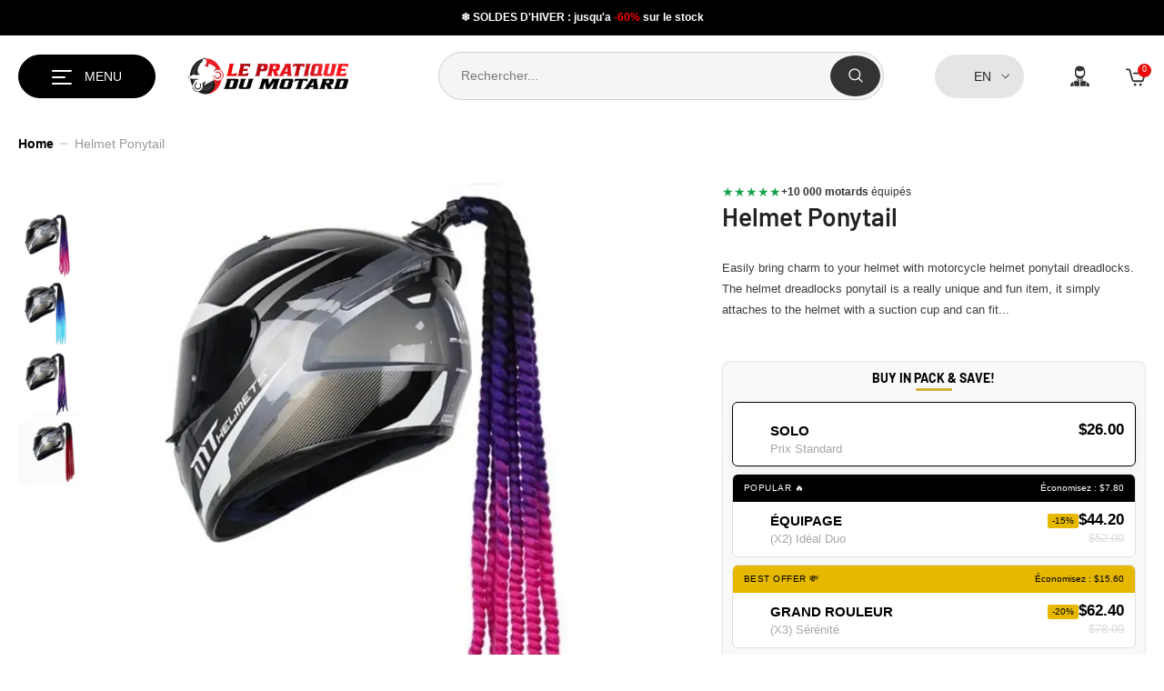

--- FILE ---
content_type: text/html; charset=utf-8
request_url: https://lepratique-du-motard.com/products/queue-de-cheval-pour-casque-1
body_size: 150491
content:
<!doctype html><html class="no-js" lang="en">
    <head>
<meta charset="utf-8">
        <meta http-equiv="X-UA-Compatible" content="IE=edge">
        <meta name="viewport" content="width=device-width,initial-scale=1">
        <meta name="theme-color" content="">
        
        <link rel="canonical" href="https://lepratique-du-motard.com/products/queue-de-cheval-pour-casque-1" canonical-shop-url="https://lepratique-du-motard.fr/"><link rel="shortcut icon" href="//lepratique-du-motard.com/cdn/shop/files/logo_png_favicon_clipped_rev_1_32x32.png?v=1662208106" type="image/png"><link rel="preconnect" href="https://cdn.shopify.com" crossorigin>
        <title>Best Helmet Ponytail 2022</title><meta name="description" content="Easily add charm to your helmet with ponytail dreadlocks. The helmet dreadlocks ponytail is a really unique and fun item, it simply attaches to the helmet with the help of a suction cup and can fit almost any type of helmet. Cool, sexy, wild, you won&#39;t go unnoticed! Our dreadlock-type ponytail models">

<meta property="og:site_name" content="LE PRATIQUE DU MOTARD">
<meta property="og:url" content="https://lepratique-du-motard.com/products/queue-de-cheval-pour-casque-1">
<meta property="og:title" content="Best Helmet Ponytail 2022">
<meta property="og:type" content="product">
<meta property="og:description" content="Easily add charm to your helmet with ponytail dreadlocks. The helmet dreadlocks ponytail is a really unique and fun item, it simply attaches to the helmet with the help of a suction cup and can fit almost any type of helmet. Cool, sexy, wild, you won&#39;t go unnoticed! Our dreadlock-type ponytail models"><meta property="og:image" content="http://lepratique-du-motard.com/cdn/shop/products/queue-de-cheval-pour-casque-le-pratique-du-motard-521426.jpg?v=1692190738">
  <meta property="og:image:secure_url" content="https://lepratique-du-motard.com/cdn/shop/products/queue-de-cheval-pour-casque-le-pratique-du-motard-521426.jpg?v=1692190738">
  <meta property="og:image:width" content="800">
  <meta property="og:image:height" content="800"><meta property="og:price:amount" content="26.00">
  <meta property="og:price:currency" content="USD"><meta name="twitter:card" content="summary_large_image">
<meta name="twitter:title" content="Best Helmet Ponytail 2022">
<meta name="twitter:description" content="Easily add charm to your helmet with ponytail dreadlocks. The helmet dreadlocks ponytail is a really unique and fun item, it simply attaches to the helmet with the help of a suction cup and can fit almost any type of helmet. Cool, sexy, wild, you won&#39;t go unnoticed! Our dreadlock-type ponytail models">
<style>
  #fv-loading-icon {
    visibility: visible;
    position: absolute;
    display: flex;
    justify-content: center;
    align-items: center;
    font-family: system-ui, sans-serif;
    font-size: 190vw;
    line-height: 1;
    word-wrap: break-word;
    top: 0;
    left: 0;
    margin: 0;
    text-decoration: none;
    filter: none;
    transition: all 0s;
    transform: none;
    width: 99vw;
    height: 99vh;
    max-width: 99vw;
    max-height: 99vh;
    pointer-events: none;
    z-index: -99;
    overflow: hidden;
    opacity: 0.0001;
  }
</style>
<div id="fv-loading-icon">🔄</div>

<link rel="preload" href="https://cdn.shopify.com/s/files/1/0693/0287/8457/files/preload_asset.js" as="script"> 
<script src="//cdn.shopify.com/s/files/1/0693/0287/8457/files/preload_asset.js" type="text/javascript"></script>  
<style>.async-hide { opacity: 0 !important} </style> <script>(function(a,s,y,n,c,h,i,d,e){s.className+=' '+y;h.start=1*new Date;h.end=i=function(){s.className=s.className.replace(RegExp(' ?'+y),'')};(a[n]=a[n]||[]).hide=h;setTimeout(function(){i();h.end=null},c);h.timeout=c; })(window,document.documentElement,'async-hide','dataLayer',100, {'GTM-XXXXXX':true});</script> 

<link rel="preload" href="//cdn.shopify.com/s/files/1/0693/0287/8457/files/global-script.js" as="script"> <script src="//cdn.shopify.com/s/files/1/0693/0287/8457/files/global-script.js" type="text/javascript"></script>
<script>window.performance && window.performance.mark && window.performance.mark('shopify.content_for_header.start');</script><meta name="facebook-domain-verification" content="3sihmuuz3ju7zteezjuu0pcl3s3uhm">
<meta name="facebook-domain-verification" content="vl1acx3zs3gy1k9dodmgsc18vij8v3">
<meta id="shopify-digital-wallet" name="shopify-digital-wallet" content="/5933793362/digital_wallets/dialog">
<meta name="shopify-checkout-api-token" content="f82f857f74ca1a5a7afdd58fa8b939ec">
<meta id="in-context-paypal-metadata" data-shop-id="5933793362" data-venmo-supported="false" data-environment="production" data-locale="en_US" data-paypal-v4="true" data-currency="USD">
<link rel="alternate" hreflang="x-default" href="https://lepratique-du-motard.fr/products/queue-de-cheval-pour-casque-1">
<link rel="alternate" hreflang="fr" href="https://lepratique-du-motard.fr/products/queue-de-cheval-pour-casque-1">
<link rel="alternate" hreflang="de" href="https://lepratique-du-motard.fr/de/products/queue-de-cheval-pour-casque-1">
<link rel="alternate" hreflang="fr-BE" href="https://lepratique-du-motard.fr/fr-be/products/queue-de-cheval-pour-casque-1">
<link rel="alternate" hreflang="en-BE" href="https://lepratique-du-motard.fr/en-be/products/queue-de-cheval-pour-casque-1">
<link rel="alternate" hreflang="de-BE" href="https://lepratique-du-motard.fr/de-be/products/queue-de-cheval-pour-casque-1">
<link rel="alternate" hreflang="fr-CH" href="https://lepratique-du-motard.fr/fr-ch/products/queue-de-cheval-pour-casque-1">
<link rel="alternate" hreflang="en-CH" href="https://lepratique-du-motard.fr/en-ch/products/queue-de-cheval-pour-casque-1">
<link rel="alternate" hreflang="de-CH" href="https://lepratique-du-motard.fr/de-ch/products/queue-de-cheval-pour-casque-1">
<link rel="alternate" hreflang="en-CA" href="https://lepratique-du-motard.com/products/queue-de-cheval-pour-casque-1">
<link rel="alternate" hreflang="fr-CA" href="https://lepratique-du-motard.com/fr/products/queue-de-cheval-pour-casque-1">
<link rel="alternate" hreflang="en-US" href="https://lepratique-du-motard.com/products/queue-de-cheval-pour-casque-1">
<link rel="alternate" hreflang="fr-US" href="https://lepratique-du-motard.com/fr/products/queue-de-cheval-pour-casque-1">
<link rel="alternate" hreflang="fr-ES" href="https://lepratique-du-motard.fr/fr-es/products/queue-de-cheval-pour-casque-1">
<link rel="alternate" type="application/json+oembed" href="https://lepratique-du-motard.com/products/queue-de-cheval-pour-casque-1.oembed">
<script async="async" src="/checkouts/internal/preloads.js?locale=en-US"></script>
<link rel="preconnect" href="https://shop.app" crossorigin="anonymous">
<script async="async" src="https://shop.app/checkouts/internal/preloads.js?locale=en-US&shop_id=5933793362" crossorigin="anonymous"></script>
<script id="apple-pay-shop-capabilities" type="application/json">{"shopId":5933793362,"countryCode":"FR","currencyCode":"USD","merchantCapabilities":["supports3DS"],"merchantId":"gid:\/\/shopify\/Shop\/5933793362","merchantName":"LE PRATIQUE DU MOTARD","requiredBillingContactFields":["postalAddress","email","phone"],"requiredShippingContactFields":["postalAddress","email","phone"],"shippingType":"shipping","supportedNetworks":["visa","masterCard","amex","maestro"],"total":{"type":"pending","label":"LE PRATIQUE DU MOTARD","amount":"1.00"},"shopifyPaymentsEnabled":true,"supportsSubscriptions":true}</script>
<script id="shopify-features" type="application/json">{"accessToken":"f82f857f74ca1a5a7afdd58fa8b939ec","betas":["rich-media-storefront-analytics"],"domain":"lepratique-du-motard.com","predictiveSearch":true,"shopId":5933793362,"locale":"en"}</script>
<script>var Shopify = Shopify || {};
Shopify.shop = "accessbike.myshopify.com";
Shopify.locale = "en";
Shopify.currency = {"active":"USD","rate":"1.18375655069"};
Shopify.country = "US";
Shopify.theme = {"name":"HALO BK SOLDES HIVER","id":180409270608,"schema_name":"Ella-LPM","schema_version":"6.7.0","theme_store_id":null,"role":"main"};
Shopify.theme.handle = "null";
Shopify.theme.style = {"id":null,"handle":null};
Shopify.cdnHost = "lepratique-du-motard.com/cdn";
Shopify.routes = Shopify.routes || {};
Shopify.routes.root = "/";</script>
<script type="module">!function(o){(o.Shopify=o.Shopify||{}).modules=!0}(window);</script>
<script>!function(o){function n(){var o=[];function n(){o.push(Array.prototype.slice.apply(arguments))}return n.q=o,n}var t=o.Shopify=o.Shopify||{};t.loadFeatures=n(),t.autoloadFeatures=n()}(window);</script>
<script>
  window.ShopifyPay = window.ShopifyPay || {};
  window.ShopifyPay.apiHost = "shop.app\/pay";
  window.ShopifyPay.redirectState = null;
</script>
<script id="shop-js-analytics" type="application/json">{"pageType":"product"}</script>
<script defer="defer" async type="module" src="//lepratique-du-motard.com/cdn/shopifycloud/shop-js/modules/v2/client.init-shop-cart-sync_C5BV16lS.en.esm.js"></script>
<script defer="defer" async type="module" src="//lepratique-du-motard.com/cdn/shopifycloud/shop-js/modules/v2/chunk.common_CygWptCX.esm.js"></script>
<script type="module">
  await import("//lepratique-du-motard.com/cdn/shopifycloud/shop-js/modules/v2/client.init-shop-cart-sync_C5BV16lS.en.esm.js");
await import("//lepratique-du-motard.com/cdn/shopifycloud/shop-js/modules/v2/chunk.common_CygWptCX.esm.js");

  window.Shopify.SignInWithShop?.initShopCartSync?.({"fedCMEnabled":true,"windoidEnabled":true});

</script>
<script>
  window.Shopify = window.Shopify || {};
  if (!window.Shopify.featureAssets) window.Shopify.featureAssets = {};
  window.Shopify.featureAssets['shop-js'] = {"shop-cart-sync":["modules/v2/client.shop-cart-sync_ZFArdW7E.en.esm.js","modules/v2/chunk.common_CygWptCX.esm.js"],"init-fed-cm":["modules/v2/client.init-fed-cm_CmiC4vf6.en.esm.js","modules/v2/chunk.common_CygWptCX.esm.js"],"shop-button":["modules/v2/client.shop-button_tlx5R9nI.en.esm.js","modules/v2/chunk.common_CygWptCX.esm.js"],"shop-cash-offers":["modules/v2/client.shop-cash-offers_DOA2yAJr.en.esm.js","modules/v2/chunk.common_CygWptCX.esm.js","modules/v2/chunk.modal_D71HUcav.esm.js"],"init-windoid":["modules/v2/client.init-windoid_sURxWdc1.en.esm.js","modules/v2/chunk.common_CygWptCX.esm.js"],"shop-toast-manager":["modules/v2/client.shop-toast-manager_ClPi3nE9.en.esm.js","modules/v2/chunk.common_CygWptCX.esm.js"],"init-shop-email-lookup-coordinator":["modules/v2/client.init-shop-email-lookup-coordinator_B8hsDcYM.en.esm.js","modules/v2/chunk.common_CygWptCX.esm.js"],"init-shop-cart-sync":["modules/v2/client.init-shop-cart-sync_C5BV16lS.en.esm.js","modules/v2/chunk.common_CygWptCX.esm.js"],"avatar":["modules/v2/client.avatar_BTnouDA3.en.esm.js"],"pay-button":["modules/v2/client.pay-button_FdsNuTd3.en.esm.js","modules/v2/chunk.common_CygWptCX.esm.js"],"init-customer-accounts":["modules/v2/client.init-customer-accounts_DxDtT_ad.en.esm.js","modules/v2/client.shop-login-button_C5VAVYt1.en.esm.js","modules/v2/chunk.common_CygWptCX.esm.js","modules/v2/chunk.modal_D71HUcav.esm.js"],"init-shop-for-new-customer-accounts":["modules/v2/client.init-shop-for-new-customer-accounts_ChsxoAhi.en.esm.js","modules/v2/client.shop-login-button_C5VAVYt1.en.esm.js","modules/v2/chunk.common_CygWptCX.esm.js","modules/v2/chunk.modal_D71HUcav.esm.js"],"shop-login-button":["modules/v2/client.shop-login-button_C5VAVYt1.en.esm.js","modules/v2/chunk.common_CygWptCX.esm.js","modules/v2/chunk.modal_D71HUcav.esm.js"],"init-customer-accounts-sign-up":["modules/v2/client.init-customer-accounts-sign-up_CPSyQ0Tj.en.esm.js","modules/v2/client.shop-login-button_C5VAVYt1.en.esm.js","modules/v2/chunk.common_CygWptCX.esm.js","modules/v2/chunk.modal_D71HUcav.esm.js"],"shop-follow-button":["modules/v2/client.shop-follow-button_Cva4Ekp9.en.esm.js","modules/v2/chunk.common_CygWptCX.esm.js","modules/v2/chunk.modal_D71HUcav.esm.js"],"checkout-modal":["modules/v2/client.checkout-modal_BPM8l0SH.en.esm.js","modules/v2/chunk.common_CygWptCX.esm.js","modules/v2/chunk.modal_D71HUcav.esm.js"],"lead-capture":["modules/v2/client.lead-capture_Bi8yE_yS.en.esm.js","modules/v2/chunk.common_CygWptCX.esm.js","modules/v2/chunk.modal_D71HUcav.esm.js"],"shop-login":["modules/v2/client.shop-login_D6lNrXab.en.esm.js","modules/v2/chunk.common_CygWptCX.esm.js","modules/v2/chunk.modal_D71HUcav.esm.js"],"payment-terms":["modules/v2/client.payment-terms_CZxnsJam.en.esm.js","modules/v2/chunk.common_CygWptCX.esm.js","modules/v2/chunk.modal_D71HUcav.esm.js"]};
</script>
<script>(function() {
  var isLoaded = false;
  function asyncLoad() {
    if (isLoaded) return;
    isLoaded = true;
    var urls = ["https:\/\/app.kiwisizing.com\/web\/js\/dist\/kiwiSizing\/plugin\/SizingPlugin.prod.js?v=330\u0026shop=accessbike.myshopify.com","\/\/cdn.shopify.com\/proxy\/c2a518d3fafaa148e25b86644b3aa140c0f84f893b5ae1d8162e19eadc1da124\/api.goaffpro.com\/loader.js?shop=accessbike.myshopify.com\u0026sp-cache-control=cHVibGljLCBtYXgtYWdlPTkwMA"];
    for (var i = 0; i < urls.length; i++) {
      var s = document.createElement('script');
      s.type = 'text/javascript';
      s.async = true;
      s.src = urls[i];
      var x = document.getElementsByTagName('script')[0];
      x.parentNode.insertBefore(s, x);
    }
  };
  if(window.attachEvent) {
    window.attachEvent('onload', asyncLoad);
  } else {
    window.addEventListener('load', asyncLoad, false);
  }
})();</script>
<script id="__st">var __st={"a":5933793362,"offset":3600,"reqid":"7fc4341b-3a47-410a-987c-53f20f52391e-1768697000","pageurl":"lepratique-du-motard.com\/products\/queue-de-cheval-pour-casque-1","u":"e86a036727b8","p":"product","rtyp":"product","rid":4617580347474};</script>
<script>window.ShopifyPaypalV4VisibilityTracking = true;</script>
<script id="captcha-bootstrap">!function(){'use strict';const t='contact',e='account',n='new_comment',o=[[t,t],['blogs',n],['comments',n],[t,'customer']],c=[[e,'customer_login'],[e,'guest_login'],[e,'recover_customer_password'],[e,'create_customer']],r=t=>t.map((([t,e])=>`form[action*='/${t}']:not([data-nocaptcha='true']) input[name='form_type'][value='${e}']`)).join(','),a=t=>()=>t?[...document.querySelectorAll(t)].map((t=>t.form)):[];function s(){const t=[...o],e=r(t);return a(e)}const i='password',u='form_key',d=['recaptcha-v3-token','g-recaptcha-response','h-captcha-response',i],f=()=>{try{return window.sessionStorage}catch{return}},m='__shopify_v',_=t=>t.elements[u];function p(t,e,n=!1){try{const o=window.sessionStorage,c=JSON.parse(o.getItem(e)),{data:r}=function(t){const{data:e,action:n}=t;return t[m]||n?{data:e,action:n}:{data:t,action:n}}(c);for(const[e,n]of Object.entries(r))t.elements[e]&&(t.elements[e].value=n);n&&o.removeItem(e)}catch(o){console.error('form repopulation failed',{error:o})}}const l='form_type',E='cptcha';function T(t){t.dataset[E]=!0}const w=window,h=w.document,L='Shopify',v='ce_forms',y='captcha';let A=!1;((t,e)=>{const n=(g='f06e6c50-85a8-45c8-87d0-21a2b65856fe',I='https://cdn.shopify.com/shopifycloud/storefront-forms-hcaptcha/ce_storefront_forms_captcha_hcaptcha.v1.5.2.iife.js',D={infoText:'Protected by hCaptcha',privacyText:'Privacy',termsText:'Terms'},(t,e,n)=>{const o=w[L][v],c=o.bindForm;if(c)return c(t,g,e,D).then(n);var r;o.q.push([[t,g,e,D],n]),r=I,A||(h.body.append(Object.assign(h.createElement('script'),{id:'captcha-provider',async:!0,src:r})),A=!0)});var g,I,D;w[L]=w[L]||{},w[L][v]=w[L][v]||{},w[L][v].q=[],w[L][y]=w[L][y]||{},w[L][y].protect=function(t,e){n(t,void 0,e),T(t)},Object.freeze(w[L][y]),function(t,e,n,w,h,L){const[v,y,A,g]=function(t,e,n){const i=e?o:[],u=t?c:[],d=[...i,...u],f=r(d),m=r(i),_=r(d.filter((([t,e])=>n.includes(e))));return[a(f),a(m),a(_),s()]}(w,h,L),I=t=>{const e=t.target;return e instanceof HTMLFormElement?e:e&&e.form},D=t=>v().includes(t);t.addEventListener('submit',(t=>{const e=I(t);if(!e)return;const n=D(e)&&!e.dataset.hcaptchaBound&&!e.dataset.recaptchaBound,o=_(e),c=g().includes(e)&&(!o||!o.value);(n||c)&&t.preventDefault(),c&&!n&&(function(t){try{if(!f())return;!function(t){const e=f();if(!e)return;const n=_(t);if(!n)return;const o=n.value;o&&e.removeItem(o)}(t);const e=Array.from(Array(32),(()=>Math.random().toString(36)[2])).join('');!function(t,e){_(t)||t.append(Object.assign(document.createElement('input'),{type:'hidden',name:u})),t.elements[u].value=e}(t,e),function(t,e){const n=f();if(!n)return;const o=[...t.querySelectorAll(`input[type='${i}']`)].map((({name:t})=>t)),c=[...d,...o],r={};for(const[a,s]of new FormData(t).entries())c.includes(a)||(r[a]=s);n.setItem(e,JSON.stringify({[m]:1,action:t.action,data:r}))}(t,e)}catch(e){console.error('failed to persist form',e)}}(e),e.submit())}));const S=(t,e)=>{t&&!t.dataset[E]&&(n(t,e.some((e=>e===t))),T(t))};for(const o of['focusin','change'])t.addEventListener(o,(t=>{const e=I(t);D(e)&&S(e,y())}));const B=e.get('form_key'),M=e.get(l),P=B&&M;t.addEventListener('DOMContentLoaded',(()=>{const t=y();if(P)for(const e of t)e.elements[l].value===M&&p(e,B);[...new Set([...A(),...v().filter((t=>'true'===t.dataset.shopifyCaptcha))])].forEach((e=>S(e,t)))}))}(h,new URLSearchParams(w.location.search),n,t,e,['guest_login'])})(!0,!0)}();</script>
<script integrity="sha256-4kQ18oKyAcykRKYeNunJcIwy7WH5gtpwJnB7kiuLZ1E=" data-source-attribution="shopify.loadfeatures" defer="defer" src="//lepratique-du-motard.com/cdn/shopifycloud/storefront/assets/storefront/load_feature-a0a9edcb.js" crossorigin="anonymous"></script>
<script crossorigin="anonymous" defer="defer" src="//lepratique-du-motard.com/cdn/shopifycloud/storefront/assets/shopify_pay/storefront-65b4c6d7.js?v=20250812"></script>
<script data-source-attribution="shopify.dynamic_checkout.dynamic.init">var Shopify=Shopify||{};Shopify.PaymentButton=Shopify.PaymentButton||{isStorefrontPortableWallets:!0,init:function(){window.Shopify.PaymentButton.init=function(){};var t=document.createElement("script");t.src="https://lepratique-du-motard.com/cdn/shopifycloud/portable-wallets/latest/portable-wallets.en.js",t.type="module",document.head.appendChild(t)}};
</script>
<script data-source-attribution="shopify.dynamic_checkout.buyer_consent">
  function portableWalletsHideBuyerConsent(e){var t=document.getElementById("shopify-buyer-consent"),n=document.getElementById("shopify-subscription-policy-button");t&&n&&(t.classList.add("hidden"),t.setAttribute("aria-hidden","true"),n.removeEventListener("click",e))}function portableWalletsShowBuyerConsent(e){var t=document.getElementById("shopify-buyer-consent"),n=document.getElementById("shopify-subscription-policy-button");t&&n&&(t.classList.remove("hidden"),t.removeAttribute("aria-hidden"),n.addEventListener("click",e))}window.Shopify?.PaymentButton&&(window.Shopify.PaymentButton.hideBuyerConsent=portableWalletsHideBuyerConsent,window.Shopify.PaymentButton.showBuyerConsent=portableWalletsShowBuyerConsent);
</script>
<script data-source-attribution="shopify.dynamic_checkout.cart.bootstrap">document.addEventListener("DOMContentLoaded",(function(){function t(){return document.querySelector("shopify-accelerated-checkout-cart, shopify-accelerated-checkout")}if(t())Shopify.PaymentButton.init();else{new MutationObserver((function(e,n){t()&&(Shopify.PaymentButton.init(),n.disconnect())})).observe(document.body,{childList:!0,subtree:!0})}}));
</script>
<link id="shopify-accelerated-checkout-styles" rel="stylesheet" media="screen" href="https://lepratique-du-motard.com/cdn/shopifycloud/portable-wallets/latest/accelerated-checkout-backwards-compat.css" crossorigin="anonymous">
<style id="shopify-accelerated-checkout-cart">
        #shopify-buyer-consent {
  margin-top: 1em;
  display: inline-block;
  width: 100%;
}

#shopify-buyer-consent.hidden {
  display: none;
}

#shopify-subscription-policy-button {
  background: none;
  border: none;
  padding: 0;
  text-decoration: underline;
  font-size: inherit;
  cursor: pointer;
}

#shopify-subscription-policy-button::before {
  box-shadow: none;
}

      </style>
<script id="sections-script" data-sections="header-mobile" defer="defer" src="//lepratique-du-motard.com/cdn/shop/t/250/compiled_assets/scripts.js?v=51820"></script>
<script>window.performance && window.performance.mark && window.performance.mark('shopify.content_for_header.end');</script>
        <style>
        
        
        

        @font-face { font-display: fallback;
  font-family: Barlow;
  font-weight: 400;
  font-style: normal;
  src: url("//lepratique-du-motard.com/cdn/fonts/barlow/barlow_n4.038c60d7ea9ddb238b2f64ba6f463ba6c0b5e5ad.woff2") format("woff2"),
       url("//lepratique-du-motard.com/cdn/fonts/barlow/barlow_n4.074a9f2b990b38aec7d56c68211821e455b6d075.woff") format("woff");
}

        @font-face { font-display: fallback;
  font-family: Barlow;
  font-weight: 500;
  font-style: normal;
  src: url("//lepratique-du-motard.com/cdn/fonts/barlow/barlow_n5.a193a1990790eba0cc5cca569d23799830e90f07.woff2") format("woff2"),
       url("//lepratique-du-motard.com/cdn/fonts/barlow/barlow_n5.ae31c82169b1dc0715609b8cc6a610b917808358.woff") format("woff");
}

        @font-face { font-display: fallback;
  font-family: Barlow;
  font-weight: 600;
  font-style: normal;
  src: url("//lepratique-du-motard.com/cdn/fonts/barlow/barlow_n6.329f582a81f63f125e63c20a5a80ae9477df68e1.woff2") format("woff2"),
       url("//lepratique-du-motard.com/cdn/fonts/barlow/barlow_n6.0163402e36247bcb8b02716880d0b39568412e9e.woff") format("woff");
}

        @font-face { font-display: fallback;
  font-family: Barlow;
  font-weight: 700;
  font-style: normal;
  src: url("//lepratique-du-motard.com/cdn/fonts/barlow/barlow_n7.691d1d11f150e857dcbc1c10ef03d825bc378d81.woff2") format("woff2"),
       url("//lepratique-du-motard.com/cdn/fonts/barlow/barlow_n7.4fdbb1cb7da0e2c2f88492243ffa2b4f91924840.woff") format("woff");
}


        

            
            
            
            
            
            
            
            

                  
:root {
        --font-family-1: Barlow,sans-serif;
        --font-family-2: Helvetica,Arial, sans-serif;

        /* Settings Body */--font-body-family: Helvetica,Arial, sans-serif;--font-body-size: 14px;--font-body-weight: 400;--body-line-height: 20px;--body-letter-spacing: ;

        /* Settings Heading */--font-heading-family: Barlow,sans-serif;--font-heading-size: 29px;--font-heading-weight: 600;--font-heading-style: normal;--heading-line-height: 36px;--heading-letter-spacing: .0em;--heading-text-transform: uppercase;--heading-border-height: 2px;

        /* Menu Lv1 */--font-menu-lv1-family: Helvetica,Arial, sans-serif;--font-menu-lv1-size: 16px;--font-menu-lv1-weight: 700;--menu-lv1-line-height: 24px;--menu-lv1-letter-spacing: .05em;--menu-lv1-text-transform: uppercase;

        /* Menu Lv2 */--font-menu-lv2-family: Helvetica,Arial, sans-serif;--font-menu-lv2-size: 16px;--font-menu-lv2-weight: 500;--menu-lv2-line-height: 22px;--menu-lv2-letter-spacing: .02em;--menu-lv2-text-transform: capitalize;

        /* Menu Lv3 */--font-menu-lv3-family: Helvetica,Arial, sans-serif;--font-menu-lv3-size: 16px;--font-menu-lv3-weight: 500;--menu-lv3-line-height: 22px;--menu-lv3-letter-spacing: .02em;--menu-lv3-text-transform: capitalize;

        /* Mega Menu Lv2 */--font-mega-menu-lv2-family: Helvetica,Arial, sans-serif;--font-mega-menu-lv2-size: 16px;--font-mega-menu-lv2-weight: 500;--font-mega-menu-lv2-style: normal;--mega-menu-lv2-line-height: 22px;--mega-menu-lv2-letter-spacing: .02em;--mega-menu-lv2-text-transform: uppercase;

        /* Mega Menu Lv3 */--font-mega-menu-lv3-family: Helvetica,Arial, sans-serif;--font-mega-menu-lv3-size: 16px;--font-mega-menu-lv3-weight: 500;--mega-menu-lv3-line-height: 22px;--mega-menu-lv3-letter-spacing: .02em;--mega-menu-lv3-text-transform: capitalize;

        /* Product Card Title */--product-title-font: Helvetica,Arial, sans-serif;--product-title-font-size : 14px;--product-title-font-weight : 600;--product-title-line-height: 17px;--product-title-letter-spacing: .01em;--product-title-line-text : 1;--product-title-text-transform : capitalize;--product-title-margin-bottom: 16px;

        /* Product Card Vendor */--product-vendor-font: Helvetica,Arial, sans-serif;--product-vendor-font-size : 16px;--product-vendor-font-weight : 700;--product-vendor-font-style : normal;--product-vendor-line-height: 19px;--product-vendor-letter-spacing: .02em;--product-vendor-text-transform : uppercase;--product-vendor-margin-bottom: 5px;--product-vendor-margin-top: 0px;

        /* Product Card Price */--product-price-font: Helvetica,Arial, sans-serif;--product-price-font-size : 17px;--product-price-font-weight : 600;--product-price-line-height: 19px;--product-price-letter-spacing: .02em;--product-price-margin-top: 0px;--product-price-margin-bottom: 15px;

        /* Product Card Badge */--badge-font: Helvetica,Arial, sans-serif;--badge-font-size : 10px;--badge-font-weight : 400;--badge-text-transform : capitalize;--badge-letter-spacing: .02em;--badge-line-height: 1px;--badge-border-radius: 9px;--badge-padding-top: 8px;--badge-padding-bottom: 8px;--badge-padding-left-right: 8px;--badge-postion-top: 0px;--badge-postion-left-right: 0px;

        /* Product Quickview */
        --product-quickview-font-size : 13px; --product-quickview-line-height: 23px; --product-quickview-border-radius: 1px; --product-quickview-padding-top: 0px; --product-quickview-padding-bottom: 0px; --product-quickview-padding-left-right: 7px; --product-quickview-sold-out-product: #232323;--product-quickview-box-shadow: none;/* Blog Card Tile */--blog-title-font: Helvetica,Arial, sans-serif;--blog-title-font-size : 19px; --blog-title-font-weight : 500; --blog-title-line-height: 25px; --blog-title-letter-spacing: .02em; --blog-title-text-transform : capitalize;

        /* Blog Card Info (Date, Author) */--blog-info-font: Helvetica,Arial, sans-serif;--blog-info-font-size : 14px; --blog-info-font-weight : 400; --blog-info-line-height: 17px; --blog-info-letter-spacing: .02em; --blog-info-text-transform : uppercase;

        /* Button 1 */--btn-1-font-family: Helvetica,Arial, sans-serif;--btn-1-font-size: 16px; --btn-1-font-weight: 700; --btn-1-text-transform: uppercase; --btn-1-line-height: 24px; --btn-1-letter-spacing: .05em; --btn-1-text-align: center; --btn-1-border-radius: 6px; --btn-1-border-width: 1px; --btn-1-border-style: solid; --btn-1-padding-top: 18px; --btn-1-padding-bottom: 16px; --btn-1-horizontal-length: 0px; --btn-1-vertical-length: 0px; --btn-1-blur-radius: 0px; --btn-1-spread: 0px;
        
--btn-1-all-bg-opacity-hover: rgba(0, 0, 0, 0.5);--btn-1-inset: ;/* Button 2 */--btn-2-font-family: Barlow,sans-serif;--btn-2-font-size: 15px; --btn-2-font-weight: 400; --btn-2-text-transform: uppercase; --btn-2-line-height: 23px; --btn-2-letter-spacing: .04em; --btn-2-text-align: right; --btn-2-border-radius: 8px; --btn-2-border-width: 1px; --btn-2-border-style: solid; --btn-2-padding-top: 20px; --btn-2-padding-bottom: 20px; --btn-2-horizontal-length: 4px; --btn-2-vertical-length: 4px; --btn-2-blur-radius: 7px; --btn-2-spread: 0px;
        
--btn-2-all-bg-opacity: rgba(25, 145, 226, 0.5);--btn-2-all-bg-opacity-hover: rgba(0, 0, 0, 0.5);--btn-2-inset: ;/* Button 3 */--btn-3-font-family: Helvetica,Arial, sans-serif;--btn-3-font-size: 13px; --btn-3-font-weight: 400; --btn-3-text-transform: uppercase; --btn-3-line-height: 22px; --btn-3-letter-spacing: .05em; --btn-3-text-align: center; --btn-3-border-radius: 0px; --btn-3-border-width: 1px; --btn-3-border-style: solid; --btn-3-padding-top: 10px; --btn-3-padding-bottom: 10px; --btn-3-horizontal-length: 0px; --btn-3-vertical-length: 0px; --btn-3-blur-radius: 0px; --btn-3-spread: 0px;
        
--btn-3-all-bg-opacity: rgba(0, 0, 0, 0.1);--btn-3-all-bg-opacity-hover: rgba(0, 0, 0, 0.1);--btn-3-inset: ;/* Footer Heading */--footer-heading-font-family: Barlow,sans-serif;--footer-heading-font-size : 15px; --footer-heading-font-weight : 600; --footer-heading-line-height : 22px; --footer-heading-letter-spacing : .05em; --footer-heading-text-transform : uppercase;

        /* Footer Link */--footer-link-font-family: Barlow,sans-serif;--footer-link-font-size : 12px; --footer-link-font-weight : ; --footer-link-line-height : 28px; --footer-link-letter-spacing : .02em; --footer-link-text-transform : capitalize;

        /* Page Title */--font-page-title-family: Barlow,sans-serif;--font-page-title-size: 30px; --font-page-title-weight: 600; --font-page-title-style: normal; --page-title-line-height: 36px; --page-title-letter-spacing: .05em; --page-title-text-transform: uppercase;

        /* Font Product Tab Title */
        --font-tab-type-1: Barlow,sans-serif; --font-tab-type-2: Helvetica,Arial, sans-serif;

        /* Text Size */
        --text-size-font-size : 10px; --text-size-font-weight : 400; --text-size-line-height : 22px; --text-size-letter-spacing : 0; --text-size-text-transform : uppercase; --text-size-color : #787878;

        /* Font Weight */
        --font-weight-normal: 400; --font-weight-medium: 500; --font-weight-semibold: 600; --font-weight-bold: 700; --font-weight-bolder: 800; --font-weight-black: 900;

        /* Radio Button */
        --form-label-checkbox-before-bg: #fff; --form-label-checkbox-before-border: #cecece; --form-label-checkbox-before-bg-checked: #000;

        /* Conatiner */
        --body-custom-width-container: 1380px;

        /* Layout Boxed */
        --color-background-layout-boxed: #fff;/* Arrow */
        --position-horizontal-slick-arrow: 0;

        /* General Color*/
        --color-text: #000000; --color-text2: #969696; --color-global: #000000; --color-white: #f7f8fa; --color-grey: #868686; --color-black: #202020; --color-base-text-rgb: 0, 0, 0; --color-base-text2-rgb: 150, 150, 150; --color-background: #ffffff; --color-background-rgb: 255, 255, 255; --color-background-overylay: rgba(255, 255, 255, 0.9); --color-base-accent-text: ; --color-base-accent-1: ; --color-base-accent-2: ; --color-link: #000000; --color-link-hover: #e95144; --color-error: #D93333; --color-error-bg: #FCEEEE; --color-success: #5A5A5A; --color-success-bg: #DFF0D8; --color-info: #202020; --color-info-bg: #FFF2DD; --color-link-underline: rgba(0, 0, 0, 0.5); --color-breadcrumb: #999999; --colors-breadcrumb-hover: #000000;--colors-breadcrumb-active: #999999; --border-global: #e6e6e6; --bg-global: #fafafa; --bg-planceholder: #fafafa; --color-warning: #fff; --bg-warning: #e0b252; --color-background-10 : #e6e6e6; --color-background-20 : #cccccc; --color-background-30 : #b3b3b3; --color-background-50 : #808080; --color-background-global : #808080;

        /* Arrow Color */
        --arrow-color: #191919; --arrow-background-color: rgba(0,0,0,0); --arrow-border-color: rgba(0,0,0,0);--arrow-color-hover: #323232;--arrow-background-color-hover: #f8f8f8;--arrow-border-color-hover: #dcdcdc;--arrow-width: 50px;--arrow-height: 50px;--arrow-size: px;--arrow-size-icon: 17px;--arrow-border-radius: 50%;--arrow-border-width: 1px;--arrow-width-half: -25px;

        /* Pagination Color */
        --pagination-item-color: #3c3c3c; --pagination-item-color-active: #ffffff; --pagination-item-bg-color: #fff;--pagination-item-bg-color-active: #e60a08;--pagination-item-border-color: #dcdcdc;--pagination-item-border-color-active: #e60a08;--pagination-arrow-color: #000000;--pagination-arrow-color-active: #ffffff;--pagination-arrow-bg-color: #ffffff;--pagination-arrow-bg-color-active: #e60a08;--pagination-arrow-border-color: #dcdcdc;--pagination-arrow-border-color-active: #e60a08;

        /* Dots Color */
        --dots-color: #d9d9d9;--dots-border-color: #1e1e1e;--dots-color-active: #e60a08;--dots-border-color-active: rgba(0,0,0,0);--dots-style2-background-opacity: #00000050;--dots-width: 8px;--dots-height: 8px;

        /* Button Color */
        --btn-1-color: #ffffff;--btn-1-bg: #000000;--btn-1-border: #000000;--btn-1-color-hover: #e60a08;--btn-1-bg-hover: #ffffff;--btn-1-border-hover: #ffffff;
        --btn-2-color: #232323;--btn-2-bg: #ffffff;--btn-2-border: #000000;--btn-2-color-hover: #232323;--btn-2-bg-hover: #ffffff;--btn-2-border-hover: #232323;
        --btn-3-color: #FFFFFF;--btn-3-bg: #e60a08;--btn-3-border: #e60a08;--btn-3-color-hover: #ffffff;--btn-3-bg-hover: #e60a08;--btn-3-border-hover: #e60a08;
        --anchor-transition: all ease .3s;--bg-white: #ffffff;--bg-black: #000000;--bg-grey: #808080;--icon: var(--color-text);--text-cart: #3c3c3c;--duration-short: 100ms;--duration-default: 350ms;--duration-long: 500ms;--form-input-bg: #ffffff;--form-input-border: #c7c7c7;--form-input-color: #000000;--form-input-placeholder: #868686;--form-label: #000000;

        --new-badge-color: #e60a08;--new-badge-bg: #ffffff;--new-badge-border: #808080;--sale-badge-border: #e8e8e8;--sale-badge-color: #e60a08;--sale-badge-bg: #ffffff;--sold-out-badge-color: #e60a08;--sold-out-badge-border: #e60a08;--sold-out-badge-bg: #fff;--custom-badge-color: #e60a08;--custom-badge-border: #808080;--custom-badge-bg: #fff;--bundle-badge-color: #ffffff;--bundle-badge-bg: #232323;--bundle-badge-border: #808080;
        
        --product-title-color : #333333;--product-title-color-hover : #333333;--product-vendor-color : #333333;--product-price-color : #1e1e1e;--product-sale-price-color : #000000;--product-compare-price-color : #969696;--product-countdown-color : #c12e48;--product-countdown-bg-color : #ffffff;

        --product-swatch-border : #cbcbcb;--product-swatch-border-active : #232323;--product-swatch-width : 35px;--product-swatch-height : 35px;--product-swatch-border-radius : 0px;--product-swatch-color-width : 45px;--product-swatch-color-height : 45px;--product-swatch-color-border-radius : 0px;

        --product-wishlist-color : #000000;--product-wishlist-bg : #ffffff;--product-wishlist-border : transparent;--product-wishlist-color-added : #ffffff;--product-wishlist-bg-added : #000000;--product-wishlist-border-added : transparent;--product-compare-color : #000000;--product-compare-bg : #FFFFFF;--product-compare-color-added : #D12442; --product-compare-bg-added : #FFFFFF; --product-hot-stock-text-color : #d62828; --product-quick-view-color : #000000; --product-cart-image-fit : contain; --product-title-variant-font-size: 13px;--product-quick-view-bg : #FFFFFF;--product-quick-view-bg-above-button: rgba(255, 255, 255, 0.7);--product-quick-view-color-hover : #232323;--product-quick-view-bg-hover : #ffffff;--product-action-color : #232323;--product-action-bg : #ffffff;--product-action-border : #000000;--product-action-color-hover : #FFFFFF;--product-action-bg-hover : #232323;--product-action-border-hover : #232323;

        /* Multilevel Category Filter */
        --color-label-multiLevel-categories: #232323;--bg-label-multiLevel-categories: #fff;--color-button-multiLevel-categories: #fff;--bg-button-multiLevel-categories: #ff8b21;--border-button-multiLevel-categories: transparent;--hover-color-button-multiLevel-categories: #fff;--hover-bg-button-multiLevel-categories: #ff8b21;--w-product-swatch-custom: 30px;--h-product-swatch-custom: 30px;--w-product-swatch-custom-mb: 20px;--h-product-swatch-custom-mb: 20px;--font-size-product-swatch-more: 12px;--swatch-border : #dcdcdc;--swatch-border-active : #000000;

        --variant-size: #232323;--variant-size-border: #e7e7e7;--variant-size-bg: #06142e;--variant-size-hover: #ffffff;--variant-size-border-hover: #ffffff;--variant-size-bg-hover: #ffffff;--variant-bg : #f5f5f5; --variant-color : #000000; --variant-bg-active : #232323; --variant-color-active : #ffffff;

        --fontsize-text-social: 12px;
        --page-content-distance: 64px;--sidebar-content-distance: 40px;--button-transition-ease: cubic-bezier(.25,.46,.45,.94);

        /* Loading Spinner Color */
        --spinner-top-color: #fc0; --spinner-right-color: #4dd4c6; --spinner-bottom-color: #f00; --spinner-left-color: #f6f6f6;

        /* Product Card Marquee */
        --product-marquee-background-color: linear-gradient(180deg, rgba(0, 0, 0, 1), rgba(5, 188, 255, 1) 100%, rgba(221, 39, 57, 1) 100%);--product-marquee-text-color: #ffffff;--product-marquee-text-size: 14px;--product-marquee-text-mobile-size: 14px;--product-marquee-text-weight: 400;--product-marquee-text-transform: none;--product-marquee-text-style: italic;--product-marquee-speed: ; --product-marquee-line-height: calc(var(--product-marquee-text-mobile-size) * 1.5);
    }
</style>
        <link href="//lepratique-du-motard.com/cdn/shop/t/250/assets/base.css?v=21513541503428303221768555293" rel="stylesheet" type="text/css" media="all" />
<link href="//lepratique-du-motard.com/cdn/shop/t/250/assets/custom.css?v=15765145710992031871767838305" rel="stylesheet" type="text/css" media="all" />
<link href="//lepratique-du-motard.com/cdn/shop/t/250/assets/fade-up-animation.css?v=42938924131969288901767838317" rel="stylesheet" type="text/css" media="all" />
<link href="//lepratique-du-motard.com/cdn/shop/t/250/assets/animated.css?v=124579380764407670711767838168" rel="stylesheet" type="text/css" media="all" />
<link href="//lepratique-du-motard.com/cdn/shop/t/250/assets/component-card.css?v=81551197079974626311767838199" rel="stylesheet" type="text/css" media="all" />
<link href="//lepratique-du-motard.com/cdn/shop/t/250/assets/component-loading-overlay.css?v=23413779889692260311767838237" rel="stylesheet" type="text/css" media="all" />
<link href="//lepratique-du-motard.com/cdn/shop/t/250/assets/component-loading-banner.css?v=27112555354318530001767838236" rel="stylesheet" type="text/css" media="all" />
<link href="//lepratique-du-motard.com/cdn/shop/t/250/assets/component-quick-cart.css?v=737790180285505231767838268" rel="stylesheet" type="text/css" media="all" />
<link rel="stylesheet" href="//lepratique-du-motard.com/cdn/shop/t/250/assets/vendor.css?v=51530415543490038341767838407" media="print" onload="this.media='all'">
<noscript><link href="//lepratique-du-motard.com/cdn/shop/t/250/assets/vendor.css?v=51530415543490038341767838407" rel="stylesheet" type="text/css" media="all" /></noscript>



<link href="//lepratique-du-motard.com/cdn/shop/t/250/assets/component-predictive-search.css?v=10898406868239627501767838254" rel="stylesheet" type="text/css" media="all" />
<link rel="stylesheet" href="//lepratique-du-motard.com/cdn/shop/t/250/assets/component-newsletter.css?v=111617043413587308161767838249" media="print" onload="this.media='all'">
<link rel="stylesheet" href="//lepratique-du-motard.com/cdn/shop/t/250/assets/component-slider.css?v=134420753549460766241767838282" media="print" onload="this.media='all'">
<link rel="stylesheet" href="//lepratique-du-motard.com/cdn/shop/t/250/assets/component-list-social.css?v=102044711114163579551767838235" media="print" onload="this.media='all'"><noscript><link href="//lepratique-du-motard.com/cdn/shop/t/250/assets/component-newsletter.css?v=111617043413587308161767838249" rel="stylesheet" type="text/css" media="all" /></noscript>
<noscript><link href="//lepratique-du-motard.com/cdn/shop/t/250/assets/component-slider.css?v=134420753549460766241767838282" rel="stylesheet" type="text/css" media="all" /></noscript>
<noscript><link href="//lepratique-du-motard.com/cdn/shop/t/250/assets/component-list-social.css?v=102044711114163579551767838235" rel="stylesheet" type="text/css" media="all" /></noscript>

<style type="text/css">
	.nav-title-mobile {display: none;}.list-menu--disclosure{display: none;position: absolute;min-width: 100%;width: 22rem;background-color: var(--bg-white);box-shadow: 0 1px 4px 0 rgb(0 0 0 / 15%);padding: 5px 0 5px 20px;opacity: 0;visibility: visible;pointer-events: none;transition: opacity var(--duration-default) ease, transform var(--duration-default) ease;}.list-menu--disclosure-2{margin-left: calc(100% - 15px);z-index: 2;top: -5px;}.list-menu--disclosure:focus {outline: none;}.list-menu--disclosure.localization-selector {max-height: 18rem;overflow: auto;width: 10rem;padding: 0.5rem;}.js menu-drawer > details > summary::before, .js menu-drawer > details[open]:not(.menu-opening) > summary::before {content: '';position: absolute;cursor: default;width: 100%;height: calc(100vh - 100%);height: calc(var(--viewport-height, 100vh) - (var(--header-bottom-position, 100%)));top: 100%;left: 0;background: var(--color-foreground-50);opacity: 0;visibility: hidden;z-index: 2;transition: opacity var(--duration-default) ease,visibility var(--duration-default) ease;}menu-drawer > details[open] > summary::before {visibility: visible;opacity: 1;}.menu-drawer {position: absolute;transform: translateX(-100%);visibility: hidden;z-index: 3;left: 0;top: 100%;width: 100%;max-width: calc(100vw - 4rem);padding: 0;border: 0.1rem solid var(--color-background-10);border-left: 0;border-bottom: 0;background-color: var(--bg-white);overflow-x: hidden;}.js .menu-drawer {height: calc(100vh - 100%);height: calc(var(--viewport-height, 100vh) - (var(--header-bottom-position, 100%)));}.js details[open] > .menu-drawer, .js details[open] > .menu-drawer__submenu {transition: transform var(--duration-default) ease, visibility var(--duration-default) ease;}.no-js details[open] > .menu-drawer, .js details[open].menu-opening > .menu-drawer, details[open].menu-opening > .menu-drawer__submenu {transform: translateX(0);visibility: visible;}@media screen and (min-width: 750px) {.menu-drawer {width: 40rem;}.no-js .menu-drawer {height: auto;}}.menu-drawer__inner-container {position: relative;height: 100%;}.menu-drawer__navigation-container {display: grid;grid-template-rows: 1fr auto;align-content: space-between;overflow-y: auto;height: 100%;}.menu-drawer__navigation {padding: 0 0 5.6rem 0;}.menu-drawer__inner-submenu {height: 100%;overflow-x: hidden;overflow-y: auto;}.no-js .menu-drawer__navigation {padding: 0;}.js .menu-drawer__menu li {width: 100%;border-bottom: 1px solid #e6e6e6;overflow: hidden;}.menu-drawer__menu-item{line-height: var(--body-line-height);letter-spacing: var(--body-letter-spacing);padding: 10px 20px 10px 15px;cursor: pointer;display: flex;align-items: center;justify-content: space-between;}.menu-drawer__menu-item .label{display: inline-block;vertical-align: middle;font-size: calc(var(--font-body-size) - 4px);font-weight: var(--font-weight-normal);letter-spacing: var(--body-letter-spacing);height: 20px;line-height: 20px;margin: 0 0 0 10px;padding: 0 5px;text-transform: uppercase;text-align: center;position: relative;}.menu-drawer__menu-item .label:before{content: "";position: absolute;border: 5px solid transparent;top: 50%;left: -9px;transform: translateY(-50%);}.menu-drawer__menu-item > .icon{width: 24px;height: 24px;margin: 0 10px 0 0;}.menu-drawer__menu-item > .symbol {position: absolute;right: 20px;top: 50%;transform: translateY(-50%);display: flex;align-items: center;justify-content: center;font-size: 0;pointer-events: none;}.menu-drawer__menu-item > .symbol .icon{width: 14px;height: 14px;opacity: .6;}.menu-mobile-icon .menu-drawer__menu-item{justify-content: flex-start;}.no-js .menu-drawer .menu-drawer__menu-item > .symbol {display: none;}.js .menu-drawer__submenu {position: absolute;top: 0;width: 100%;bottom: 0;left: 0;background-color: var(--bg-white);z-index: 1;transform: translateX(100%);visibility: hidden;}.js .menu-drawer__submenu .menu-drawer__submenu {overflow-y: auto;}.menu-drawer__close-button {display: block;width: 100%;padding: 10px 15px;background-color: transparent;border: none;background: #f6f8f9;position: relative;}.menu-drawer__close-button .symbol{position: absolute;top: auto;left: 20px;width: auto;height: 22px;z-index: 10;display: flex;align-items: center;justify-content: center;font-size: 0;pointer-events: none;}.menu-drawer__close-button .icon {display: inline-block;vertical-align: middle;width: 18px;height: 18px;transform: rotate(180deg);}.menu-drawer__close-button .text{max-width: calc(100% - 50px);white-space: nowrap;overflow: hidden;text-overflow: ellipsis;display: inline-block;vertical-align: top;width: 100%;margin: 0 auto;}.no-js .menu-drawer__close-button {display: none;}.menu-drawer__utility-links {padding: 2rem;}.menu-drawer__account {display: inline-flex;align-items: center;text-decoration: none;padding: 1.2rem;margin-left: -1.2rem;font-size: 1.4rem;}.menu-drawer__account .icon-account {height: 2rem;width: 2rem;margin-right: 1rem;}.menu-drawer .list-social {justify-content: flex-start;margin-left: -1.25rem;margin-top: 2rem;}.menu-drawer .list-social:empty {display: none;}.menu-drawer .list-social__link {padding: 1.3rem 1.25rem;}

	/* Style General */
	.d-block{display: block}.d-inline-block{display: inline-block}.d-flex{display: flex}.d-none {display: none}.d-grid{display: grid}.ver-alg-mid {vertical-align: middle}.ver-alg-top{vertical-align: top}
	.flex-jc-start{justify-content:flex-start}.flex-jc-end{justify-content:flex-end}.flex-jc-center{justify-content:center}.flex-jc-between{justify-content:space-between}.flex-jc-stretch{justify-content:stretch}.flex-align-start{align-items: flex-start}.flex-align-center{align-items: center}.flex-align-end{align-items: flex-end}.flex-align-stretch{align-items:stretch}.flex-wrap{flex-wrap: wrap}.flex-nowrap{flex-wrap: nowrap}.fd-row{flex-direction:row}.fd-row-reverse{flex-direction:row-reverse}.fd-column{flex-direction:column}.fd-column-reverse{flex-direction:column-reverse}.fg-0{flex-grow:0}.fs-0{flex-shrink:0}.gap-15{gap:15px}.gap-30{gap:30px}.gap-col-30{column-gap:30px}
	.p-relative{position:relative}.p-absolute{position:absolute}.p-static{position:static}.p-fixed{position:fixed;}
	.zi-1{z-index:1}.zi-2{z-index:2}.zi-3{z-index:3}.zi-5{z-index:5}.zi-6{z-index:6}.zi-7{z-index:7}.zi-9{z-index:9}.zi-10{z-index:10}.zi-99{z-index:99} .zi-100{z-index:100} .zi-101{z-index:101}
	.top-0{top:0}.top-100{top:100%}.top-auto{top:auto}.left-0{left:0}.left-auto{left:auto}.right-0{right:0}.right-auto{right:auto}.bottom-0{bottom:0}
	.middle-y{top:50%;transform:translateY(-50%)}.middle-x{left:50%;transform:translateX(-50%)}
	.opacity-0{opacity:0}.opacity-1{opacity:1}
	.o-hidden{overflow:hidden}.o-visible{overflow:visible}.o-unset{overflow:unset}.o-x-hidden{overflow-x:hidden}.o-y-auto{overflow-y:auto;}
	.pt-0{padding-top:0}.pt-2{padding-top:2px}.pt-5{padding-top:5px}.pt-10{padding-top:10px}.pt-10-imp{padding-top:10px !important}.pt-12{padding-top:12px}.pt-16{padding-top:16px}.pt-20{padding-top:20px}.pt-24{padding-top:24px}.pt-30{padding-top:30px}.pt-32{padding-top:32px}.pt-36{padding-top:36px}.pt-48{padding-top:48px}.pb-0{padding-bottom:0}.pb-5{padding-bottom:5px}.pb-10{padding-bottom:10px}.pb-10-imp{padding-bottom:10px !important}.pb-12{padding-bottom:12px}.pb-15{padding-bottom:15px}.pb-16{padding-bottom:16px}.pb-18{padding-bottom:18px}.pb-20{padding-bottom:20px}.pb-24{padding-bottom:24px}.pb-32{padding-bottom:32px}.pb-40{padding-bottom:40px}.pb-48{padding-bottom:48px}.pb-50{padding-bottom:50px}.pb-80{padding-bottom:80px}.pb-84{padding-bottom:84px}.pr-0{padding-right:0}.pr-5{padding-right: 5px}.pr-10{padding-right:10px}.pr-20{padding-right:20px}.pr-24{padding-right:24px}.pr-30{padding-right:30px}.pr-36{padding-right:36px}.pr-80{padding-right:80px}.pl-0{padding-left:0}.pl-12{padding-left:12px}.pl-20{padding-left:20px}.pl-24{padding-left:24px}.pl-36{padding-left:36px}.pl-48{padding-left:48px}.pl-52{padding-left:52px}.pl-80{padding-left:80px}.p-zero{padding:0}
	.m-lr-auto{margin:0 auto}.m-zero{margin:0}.ml-auto{margin-left:auto}.ml-0{margin-left:0}.ml-5{margin-left:5px}.ml-15{margin-left:15px}.ml-20{margin-left:20px}.ml-30{margin-left:30px}.mr-auto{margin-right:auto}.mr-0{margin-right:0}.mr-5{margin-right:5px}.mr-10{margin-right:10px}.mr-20{margin-right:20px}.mr-30{margin-right:30px}.mt-0{margin-top: 0}.mt-10{margin-top: 10px}.mt-15{margin-top: 15px}.mt-20{margin-top: 20px}.mt-25{margin-top: 25px}.mt-30{margin-top: 30px}.mt-40{margin-top: 40px}.mt-45{margin-top: 45px}.mb-0{margin-bottom: 0}.mb-5{margin-bottom: 5px}.mb-10{margin-bottom: 10px}.mb-15{margin-bottom: 15px}.mb-18{margin-bottom: 18px}.mb-20{margin-bottom: 20px}.mb-30{margin-bottom: 30px}
	.h-0{height:0}.h-100{height:100%}.h-100v{height:100vh}.h-auto{height:auto}.mah-100{max-height:100%}.mih-15{min-height: 15px}.mih-none{min-height: unset}.lih-15{line-height: 15px}
	.w-50pc{width:50%}.w-100{width:100%}.w-100v{width:100vw}.maw-100{max-width:100%}.maw-300{max-width:300px}.maw-480{max-width: 480px}.maw-780{max-width: 780px}.w-auto{width:auto}.minw-auto{min-width: auto}.min-w-100{min-width: 100px}
	.float-l{float:left}.float-r{float:right}
	.b-zero{border:none}.br-50p{border-radius:50%}.br-zero{border-radius:0}.br-2{border-radius:2px}.bg-none{background: none}
	.stroke-w-0{stroke-width: 0px}.stroke-w-1h{stroke-width: 0.5px}.stroke-w-1{stroke-width: 1px}.stroke-w-3{stroke-width: 3px}.stroke-w-5{stroke-width: 5px}.stroke-w-7 {stroke-width: 7px}.stroke-w-10 {stroke-width: 10px}.stroke-w-12 {stroke-width: 12px}.stroke-w-15 {stroke-width: 15px}.stroke-w-20 {stroke-width: 20px}.stroke-w-25 {stroke-width: 25px}.stroke-w-30{stroke-width: 30px}.stroke-w-32 {stroke-width: 32px}.stroke-w-40 {stroke-width: 40px}
	.w-21{width: 21px}.w-23{width: 23px}.w-24{width: 24px}.h-22{height: 22px}.h-23{height: 23px}.h-24{height: 24px}.w-h-16{width: 16px;height: 16px}.w-h-17{width: 17px;height: 17px}.w-h-18 {width: 18px;height: 18px}.w-h-19{width: 19px;height: 19px}.w-h-20 {width: 20px;height: 20px}.w-h-21{width: 21px;height: 21px}.w-h-22 {width: 22px;height: 22px}.w-h-23{width: 23px;height: 23px}.w-h-24 {width: 24px;height: 24px}.w-h-25 {width: 25px;height: 25px}.w-h-26 {width: 26px;height: 26px}.w-h-27 {width: 27px;height: 27px}.w-h-28 {width: 28px;height: 28px}.w-h-29 {width: 29px;height: 29px}.w-h-30 {width: 30px;height: 30px}.w-h-31 {width: 31px;height: 31px}.w-h-32 {width: 32px;height: 32px}.w-h-33 {width: 33px;height: 33px}.w-h-34 {width: 34px;height: 34px}.w-h-35 {width: 35px;height: 35px}.w-h-36 {width: 36px;height: 36px}.w-h-37 {width: 37px;height: 37px}
	.txt-d-none{text-decoration:none}.txt-d-underline{text-decoration:underline}.txt-u-o-1{text-underline-offset: 1px}.txt-u-o-2{text-underline-offset: 2px}.txt-u-o-3{text-underline-offset: 3px}.txt-u-o-4{text-underline-offset: 4px}.txt-u-o-5{text-underline-offset: 5px}.txt-u-o-6{text-underline-offset: 6px}.txt-u-o-8{text-underline-offset: 8px}.txt-u-o-12{text-underline-offset: 12px}.txt-t-up{text-transform:uppercase}.txt-t-cap{text-transform:capitalize}
	.ft-0{font-size: 0}.ft-16{font-size: 16px}.ls-0{letter-spacing: 0}.ls-02{letter-spacing: 0.2em}.ls-05{letter-spacing: 0.5em}.ft-i{font-style: italic}
	.button-effect svg{transition: 0.3s}.button-effect:hover svg{transform: rotate(180deg)}
	.icon-effect:hover svg {transform: scale(1.15)}.icon-effect:hover .icon-search-1 {transform: rotate(-90deg) scale(1.15)}
	.link-effect > span:after, .link-effect > .text__icon:after{content: "";position: absolute;bottom: -2px;left: 0;height: 1px;width: 100%;transform: scaleX(0);transition: transform var(--duration-default) ease-out;transform-origin: right}
	.link-effect > .text__icon:after{ bottom: 0 }
	.link-effect > span:hover:after, .link-effect > .text__icon:hover:after{transform: scaleX(1);transform-origin: left}
	@media (min-width: 1025px){
		.pl-lg-80{padding-left:80px}.pr-lg-80{padding-right:80px}
	}
</style>
        <script src="//lepratique-du-motard.com/cdn/shop/t/250/assets/vendor.js?v=37601539231953232631767838408" type="text/javascript"></script>
<script src="//lepratique-du-motard.com/cdn/shop/t/250/assets/global.js?v=114736308824452723061767838320" defer="defer"></script>
<script src="//lepratique-du-motard.com/cdn/shop/t/250/assets/lazysizes.min.js?v=122719776364282065531767838361" type="text/javascript"></script>
<!-- <script src="//lepratique-du-motard.com/cdn/shop/t/250/assets/menu.js?v=67448401357794802601767838364" type="text/javascript"></script> --><script src="//lepratique-du-motard.com/cdn/shop/t/250/assets/predictive-search.js?v=16579742612086828001767838372" defer="defer"></script>

<script>
    window.lazySizesConfig = window.lazySizesConfig || {};
    lazySizesConfig.loadMode = 1;
    window.lazySizesConfig.init = false;
    lazySizes.init();

    window.rtl_slick = false;
    window.mobile_menu = 'default';
    
        window.money_format = '${{amount}}';
    
    window.shop_currency = 'EUR';
    window.currencySymbol ="$";
    window.show_multiple_currencies = false;
    window.routes = {
        root: '',
        cart: '/cart',
        cart_add_url: '/cart/add',
        cart_change_url: '/cart/change',
        cart_update_url: '/cart/update',
        collection_all: '/collections/all',
        predictive_search_url: '/search/suggest',
        search_url: '/search'
    }; 
    window.button_load_more = {
        default: `Show more`,
        loading: `Loading...`,
        view_all: `View all collection`,
        no_more: `No more product`,
        no_more_collection: `No more collection`
    };
    window.after_add_to_cart = {
        type: 'quick_cart',
        message: `is added to your shopping cart.`,
        message_2: `Product added to cart successfully`
    };
    window.variant_image_group_quick_view = true;
    window.quick_view = {
        show: true,
        show_mb: false
    };
    window.quick_shop = {
        show: false,
        see_details: `View full details`,
    };
    window.quick_cart = {
        show: false
    };
    window.cartStrings = {
        error: `There was an error while updating your cart. Please try again.`,
        quantityError: `You can only add [quantity] of this item to your cart.`,
        addProductOutQuantity: `You can only add [maxQuantity] of this product to your cart`,
        addProductOutQuantity2: `The quantity of this product is insufficient.`,
        cartErrorMessage: `Translation missing: en.sections.cart.cart_quantity_error_prefix`,
        soldoutText: `sold out`,
        alreadyText: `all`,
        items: `items`,
        item: `item`,
        item_99: `99+`,
    };
    window.variantStrings = {
        addToCart: `Add to cart`,
        addingToCart: `Adding to cart...`,
        addedToCart: `Added to cart`,
        submit: `Submit`,
        soldOut: `Sold out`,
        unavailable: `Unavailable`,
        soldOut_message: `This variant is sold out!`,
        unavailable_message: `This variant is unavailable!`,
        addToCart_message: `You must select at least one products to add!`,
        select: `Select options`,
        preOrder: `Pre-order`,
        add: `Add`,
        unavailable_with_option: `[value] (unavailable)`,
        hide_variants_unavailable: true
    };
    window.quickOrderListStrings = {
        itemsAdded: `[quantity] items added`,
        itemAdded: `[quantity] item added`,
        itemsRemoved: `[quantity] items removed`,
        itemRemoved: `[quantity] item removed`,
        viewCart: `View cart`,
        each: `/ea`,
        min_error: `This item has a minimum of [min]`,
        max_error: `This item has a maximum of [max]`,
        step_error: `You can only add this item in increments of [step]`,
    };
    window.inventory_text = {
        hotStock: `Hurry up! Only [inventory] left`,
        hotStock2: `Please hurry! Only [inventory] left in stock`,
        warningQuantity: `Maximum quantity: [inventory]`,
        inStock: `In stock`,
        outOfStock: `Out Of Stock`,
        manyInStock: `Many In Stock`,
        show_options: `Show variants`,
        hide_options: `Hide variants`,
        adding : `Adding`,
        thank_you : `Thank you`,
        add_more : `Add more`,
        cart_feedback : `Added`
    };
    
    
        window.notify_me = {
            show: false
        };
    
    window.compare = {
        show: false,
        add: `Add to compare`,
        added: `Added to compare`,
        message: `You must select at least two products to compare!`
    };
    window.wishlist = {
        show: false,
        add: `Add to wishlist`,
        added: `Added to wishlist`,
        empty: `No product is added to your wishlist`,
        continue_shopping: `Continue shopping`
    };
    window.pagination = {
        style: 3,
        next: `Next`,
        prev: `Prev`
    }
    window.countdown = {
        text: `Offer ends in:`,
        day: `D`,
        hour: `H`,
        min: `M`,
        sec: `S`,
        day_2: `Days`,
        hour_2: `Hours`,
        min_2: `Mins`,
        sec_2: `Secs`,
        days: `Days`,
        hours: `Hours`,
        mins: `Mins`,
        secs: `Secs`,
        d: `d`,
        h: `h`,
        m: `m`,
        s: `s`
    };
    window.customer_view = {
        text: `[number] customers are viewing this product`
    };

    
        window.arrows = {
            icon_next: `<button type="button" class="slick-next" aria-label="Next" role="button"><svg role="img" xmlns="http://www.w3.org/2000/svg" viewBox="0 0 24 24"><path d="M 7.75 1.34375 L 6.25 2.65625 L 14.65625 12 L 6.25 21.34375 L 7.75 22.65625 L 16.75 12.65625 L 17.34375 12 L 16.75 11.34375 Z"></path></svg></button>`,
            icon_prev: `<button type="button" class="slick-prev" aria-label="Previous" role="button"><svg role="img" xmlns="http://www.w3.org/2000/svg" viewBox="0 0 24 24"><path d="M 7.75 1.34375 L 6.25 2.65625 L 14.65625 12 L 6.25 21.34375 L 7.75 22.65625 L 16.75 12.65625 L 17.34375 12 L 16.75 11.34375 Z"></path></svg></button>`
        }
    

    window.dynamic_browser_title = {
        show: false,
        text: 'Come back ⚡'
    };
    
    window.show_more_btn_text = {
        show_more: `Show more`,
        show_less: `Show less`,
        show_all: `Show all`,
    };

    function getCookie(cname) {
        let name = cname + "=";
        let decodedCookie = decodeURIComponent(document.cookie);
        let ca = decodedCookie.split(';');
        for(let i = 0; i <ca.length; i++) {
          let c = ca[i];
          while (c.charAt(0) == ' ') {
            c = c.substring(1);
          }
          if (c.indexOf(name) == 0) {
            return c.substring(name.length, c.length);
          }
        }
        return "";
    }
    
    const cookieAnnouncemenClosed = getCookie('announcement');
    window.announcementClosed = cookieAnnouncemenClosed === 'closed'
</script>
	<script id="pandectes-rules">   /* PANDECTES-GDPR: DO NOT MODIFY AUTO GENERATED CODE OF THIS SCRIPT */      window.PandectesSettings = {"store":{"id":5933793362,"plan":"premium","theme":"Elevar || OPT","primaryLocale":"fr","adminMode":false,"headless":false,"storefrontRootDomain":"","checkoutRootDomain":"","storefrontAccessToken":""},"tsPublished":1745782909,"declaration":{"showPurpose":false,"showProvider":false,"declIntroText":"Nous utilisons des cookies pour optimiser les fonctionnalités du site Web, analyser les performances et vous offrir une expérience personnalisée. Certains cookies sont indispensables au bon fonctionnement et au bon fonctionnement du site Web. Ces cookies ne peuvent pas être désactivés. Dans cette fenêtre, vous pouvez gérer vos préférences en matière de cookies.","showDateGenerated":true},"language":{"unpublished":[],"languageMode":"Single","fallbackLanguage":"fr","languageDetection":"browser","languagesSupported":[]},"texts":{"managed":{"headerText":{"fr":"Nous respectons votre vie privée."},"consentText":{"fr":"Nous utilisons des cookies pour améliorer votre expérience de navigation, diffuser des contenus personnalisés et analyser notre trafic. En cliquant sur « Tout accepter », vous consentez à notre utilisation des cookies."},"linkText":{"fr":"Politique de confidentialité"},"imprintText":{"fr":"Imprimer"},"googleLinkText":{"fr":"Conditions de confidentialité de Google"},"allowButtonText":{"fr":"Accepter et Fermer"},"denyButtonText":{"fr":"Non merci"},"dismissButtonText":{"fr":"Refuser"},"leaveSiteButtonText":{"fr":"Quitter ce site"},"preferencesButtonText":{"fr":"Personnaliser"},"cookiePolicyText":{"fr":"Politique de cookies"},"preferencesPopupTitleText":{"fr":"On vous présente nos cookies ! Diététiques et complètement inoffensifs"},"preferencesPopupIntroText":{"fr":"Sur ce site, nous utilisons des cookies pour mesurer notre audience, entretenir la relation avec vous et vous adresser de temps à autre du contenu qualitatif ainsi que de la publicité. Vous pouvez sélectionner ici ceux que vous autorisez à rester."},"preferencesPopupSaveButtonText":{"fr":"Enregistrer les préférences"},"preferencesPopupCloseButtonText":{"fr":"proche"},"preferencesPopupAcceptAllButtonText":{"fr":"Accepter tout"},"preferencesPopupRejectAllButtonText":{"fr":"Tout rejeter"},"cookiesDetailsText":{"fr":"Détails des cookies"},"preferencesPopupAlwaysAllowedText":{"fr":"Toujours activé"},"accessSectionParagraphText":{"fr":"Vous avez le droit de pouvoir accéder à vos données à tout moment."},"accessSectionTitleText":{"fr":"Portabilité des données"},"accessSectionAccountInfoActionText":{"fr":"Données personnelles"},"accessSectionDownloadReportActionText":{"fr":"Tout télécharger"},"accessSectionGDPRRequestsActionText":{"fr":"Demandes des personnes concernées"},"accessSectionOrdersRecordsActionText":{"fr":"Ordres"},"rectificationSectionParagraphText":{"fr":"Vous avez le droit de demander la mise à jour de vos données chaque fois que vous le jugez approprié."},"rectificationSectionTitleText":{"fr":"Rectification des données"},"rectificationCommentPlaceholder":{"fr":"Décrivez ce que vous souhaitez mettre à jour"},"rectificationCommentValidationError":{"fr":"Un commentaire est requis"},"rectificationSectionEditAccountActionText":{"fr":"Demander une mise à jour"},"erasureSectionTitleText":{"fr":"Droit à l'oubli"},"erasureSectionParagraphText":{"fr":"Vous avez le droit de demander que toutes vos données soient effacées. Après cela, vous ne pourrez plus accéder à votre compte."},"erasureSectionRequestDeletionActionText":{"fr":"Demander la suppression des données personnelles"},"consentDate":{"fr":"Date de consentement"},"consentId":{"fr":"ID de consentement"},"consentSectionChangeConsentActionText":{"fr":"Modifier la préférence de consentement"},"consentSectionConsentedText":{"fr":"Vous avez consenti à la politique de cookies de ce site Web sur"},"consentSectionNoConsentText":{"fr":"Vous n'avez pas consenti à la politique de cookies de ce site Web."},"consentSectionTitleText":{"fr":"Votre consentement aux cookies"},"consentStatus":{"fr":"Préférence de consentement"},"confirmationFailureMessage":{"fr":"Votre demande n'a pas été vérifiée. Veuillez réessayer et si le problème persiste, contactez le propriétaire du magasin pour obtenir de l'aide"},"confirmationFailureTitle":{"fr":"Un problème est survenu"},"confirmationSuccessMessage":{"fr":"Nous reviendrons rapidement vers vous quant à votre demande."},"confirmationSuccessTitle":{"fr":"Votre demande est vérifiée"},"guestsSupportEmailFailureMessage":{"fr":"Votre demande n'a pas été soumise. Veuillez réessayer et si le problème persiste, contactez le propriétaire du magasin pour obtenir de l'aide."},"guestsSupportEmailFailureTitle":{"fr":"Un problème est survenu"},"guestsSupportEmailPlaceholder":{"fr":"Adresse e-mail"},"guestsSupportEmailSuccessMessage":{"fr":"Si vous êtes inscrit en tant que client de ce magasin, vous recevrez bientôt un e-mail avec des instructions sur la marche à suivre."},"guestsSupportEmailSuccessTitle":{"fr":"Merci pour votre requête"},"guestsSupportEmailValidationError":{"fr":"L'email n'est pas valide"},"guestsSupportInfoText":{"fr":"Veuillez vous connecter avec votre compte client pour continuer."},"submitButton":{"fr":"Soumettre"},"submittingButton":{"fr":"Soumission..."},"cancelButton":{"fr":"Annuler"},"declIntroText":{"fr":"Nous utilisons des cookies pour optimiser les fonctionnalités du site Web, analyser les performances et vous offrir une expérience personnalisée. Certains cookies sont indispensables au bon fonctionnement et au bon fonctionnement du site Web. Ces cookies ne peuvent pas être désactivés. Dans cette fenêtre, vous pouvez gérer vos préférences en matière de cookies."},"declName":{"fr":"Nom"},"declPurpose":{"fr":"But"},"declType":{"fr":"Type"},"declRetention":{"fr":"Rétention"},"declProvider":{"fr":"Fournisseur"},"declFirstParty":{"fr":"Première partie"},"declThirdParty":{"fr":"Tierce partie"},"declSeconds":{"fr":"secondes"},"declMinutes":{"fr":"minutes"},"declHours":{"fr":"heures"},"declDays":{"fr":"jours"},"declMonths":{"fr":"mois"},"declYears":{"fr":"années"},"declSession":{"fr":"Session"},"declDomain":{"fr":"Domaine"},"declPath":{"fr":"Chemin"}},"categories":{"strictlyNecessaryCookiesTitleText":{"fr":"Cookies strictement nécessaires"},"strictlyNecessaryCookiesDescriptionText":{"fr":"Ces cookies sont essentiels pour vous permettre de vous déplacer sur le site Web et d'utiliser ses fonctionnalités, telles que l'accès aux zones sécurisées du site Web. Le site Web ne peut pas fonctionner correctement sans ces cookies."},"functionalityCookiesTitleText":{"fr":"Cookies fonctionnels"},"functionalityCookiesDescriptionText":{"fr":"Ces cookies permettent au site de fournir des fonctionnalités et une personnalisation améliorées. Ils peuvent être définis par nous ou par des fournisseurs tiers dont nous avons ajouté les services à nos pages. Si vous n'autorisez pas ces cookies, certains ou tous ces services peuvent ne pas fonctionner correctement."},"performanceCookiesTitleText":{"fr":"Cookies de performances"},"performanceCookiesDescriptionText":{"fr":"Ces cookies nous permettent de surveiller et d'améliorer les performances de notre site Web. Par exemple, ils nous permettent de compter les visites, d'identifier les sources de trafic et de voir quelles parties du site sont les plus populaires."},"targetingCookiesTitleText":{"fr":"Ciblage des cookies"},"targetingCookiesDescriptionText":{"fr":"Ces cookies peuvent être installés via notre site par nos partenaires publicitaires. Ils peuvent être utilisés par ces sociétés pour établir un profil de vos intérêts et vous montrer des publicités pertinentes sur d'autres sites. Ils ne stockent pas directement d'informations personnelles, mais sont basés sur l'identification unique de votre navigateur et de votre appareil Internet. Si vous n'autorisez pas ces cookies, vous bénéficierez d'une publicité moins ciblée."},"unclassifiedCookiesTitleText":{"fr":"Cookies non classés"},"unclassifiedCookiesDescriptionText":{"fr":"Les cookies non classés sont des cookies que nous sommes en train de classer avec les fournisseurs de cookies individuels."}},"auto":{}},"library":{"previewMode":false,"fadeInTimeout":0,"defaultBlocked":0,"showLink":true,"showImprintLink":false,"showGoogleLink":false,"enabled":true,"cookie":{"expiryDays":365,"secure":true,"domain":""},"dismissOnScroll":false,"dismissOnWindowClick":false,"dismissOnTimeout":false,"palette":{"popup":{"background":"#FFFFFF","backgroundForCalculations":{"a":1,"b":255,"g":255,"r":255},"text":"#0B0B0B"},"button":{"background":"#4B81E8","backgroundForCalculations":{"a":1,"b":232,"g":129,"r":75},"text":"#FFFFFF","textForCalculation":{"a":1,"b":255,"g":255,"r":255},"border":"transparent"}},"content":{"href":"https://accessbike.myshopify.com/policies/privacy-policy","imprintHref":"/","close":"&#10005;","target":"","logo":""},"window":"<div role=\"dialog\" aria-live=\"polite\" aria-label=\"cookieconsent\" aria-describedby=\"cookieconsent:desc\" id=\"pandectes-banner\" class=\"cc-window-wrapper cc-overlay-wrapper\"><div class=\"pd-cookie-banner-window cc-window {{classes}}\"><!--googleoff: all-->{{children}}<!--googleon: all--></div></div>","compliance":{"custom":"<div class=\"cc-compliance cc-highlight\">{{preferences}}{{allow}}</div>"},"type":"custom","layouts":{"basic":"{{header}}{{messagelink}}{{compliance}}"},"position":"overlay","theme":"classic","revokable":false,"animateRevokable":false,"revokableReset":false,"revokableLogoUrl":"https://cdn.shopify.com/s/files/1/0059/3379/3362/t/232/assets/pandectes-reopen-logo.png?v=1745782715","revokablePlacement":"bottom-left","revokableMarginHorizontal":15,"revokableMarginVertical":15,"static":false,"autoAttach":true,"hasTransition":false,"blacklistPage":[""],"elements":{"close":"<button aria-label=\"dismiss cookie message\" type=\"button\" tabindex=\"0\" class=\"cc-close\">{{close}}</button>","dismiss":"<button aria-label=\"dismiss cookie message\" type=\"button\" tabindex=\"0\" class=\"cc-btn cc-btn-decision cc-dismiss\">{{dismiss}}</button>","allow":"<button aria-label=\"allow cookies\" type=\"button\" tabindex=\"0\" class=\"cc-btn cc-btn-decision cc-allow\">{{allow}}</button>","deny":"<button aria-label=\"deny cookies\" type=\"button\" tabindex=\"0\" class=\"cc-btn cc-btn-decision cc-deny\">{{deny}}</button>","preferences":"<button aria-label=\"settings cookies\" tabindex=\"0\" type=\"button\" class=\"cc-btn cc-settings\" onclick=\"Pandectes.fn.openPreferences()\">{{preferences}}</button>"}},"geolocation":{"brOnly":false,"caOnly":false,"chOnly":false,"euOnly":false,"jpOnly":false,"thOnly":false,"zaOnly":false,"canadaOnly":false,"globalVisibility":true},"dsr":{"guestsSupport":false,"accessSectionDownloadReportAuto":false},"banner":{"resetTs":1712662346,"extraCss":"        .cc-banner-logo {max-width: 24em!important;}    @media(min-width: 768px) {.cc-window.cc-floating{max-width: 24em!important;width: 24em!important;}}    .cc-message, .pd-cookie-banner-window .cc-header, .cc-logo {text-align: left}    .cc-window-wrapper{z-index: 2147483647;-webkit-transition: opacity 1s ease;  transition: opacity 1s ease;}    .cc-window{z-index: 2147483647;font-family: inherit;}    .pd-cookie-banner-window .cc-header{font-family: inherit;}    .pd-cp-ui{font-family: inherit; background-color: #FFFFFF;color:#0B0B0B;}    button.pd-cp-btn, a.pd-cp-btn{background-color:#4B81E8;color:#FFFFFF!important;}    input + .pd-cp-preferences-slider{background-color: rgba(11, 11, 11, 0.3)}    .pd-cp-scrolling-section::-webkit-scrollbar{background-color: rgba(11, 11, 11, 0.3)}    input:checked + .pd-cp-preferences-slider{background-color: rgba(11, 11, 11, 1)}    .pd-cp-scrolling-section::-webkit-scrollbar-thumb {background-color: rgba(11, 11, 11, 1)}    .pd-cp-ui-close{color:#0B0B0B;}    .pd-cp-preferences-slider:before{background-color: #FFFFFF}    .pd-cp-title:before {border-color: #0B0B0B!important}    .pd-cp-preferences-slider{background-color:#0B0B0B}    .pd-cp-toggle{color:#0B0B0B!important}    @media(max-width:699px) {.pd-cp-ui-close-top svg {fill: #0B0B0B}}    .pd-cp-toggle:hover,.pd-cp-toggle:visited,.pd-cp-toggle:active{color:#0B0B0B!important}    .pd-cookie-banner-window {}  #pandectes-banner .cc-window {min-width:auto !important;}","customJavascript":{},"showPoweredBy":false,"logoHeight":40,"revokableTrigger":false,"hybridStrict":false,"cookiesBlockedByDefault":"0","isActive":true,"implicitSavePreferences":false,"cookieIcon":true,"blockBots":false,"showCookiesDetails":true,"hasTransition":false,"blockingPage":false,"showOnlyLandingPage":false,"leaveSiteUrl":"https://www.google.com","linkRespectStoreLang":false},"cookies":{"0":[{"name":"secure_customer_sig","type":"http","domain":"lepratique-du-motard.fr","path":"/","provider":"Shopify","firstParty":true,"retention":"1 year(s)","expires":1,"unit":"declYears","purpose":{"fr":"Utilisé en relation avec la connexion client."}},{"name":"localization","type":"http","domain":"lepratique-du-motard.fr","path":"/","provider":"Shopify","firstParty":true,"retention":"1 year(s)","expires":1,"unit":"declYears","purpose":{"fr":"Localisation de boutique Shopify"}},{"name":"cart_currency","type":"http","domain":"lepratique-du-motard.fr","path":"/","provider":"Shopify","firstParty":true,"retention":"2 ","expires":2,"unit":"declSession","purpose":{"fr":"Le cookie est nécessaire pour la fonction de paiement et de paiement sécurisé sur le site Web. Cette fonction est fournie par shopify.com."}},{"name":"shopify_pay_redirect","type":"http","domain":"lepratique-du-motard.fr","path":"/","provider":"Shopify","firstParty":true,"retention":"1 hour(s)","expires":1,"unit":"declHours","purpose":{"fr":"Le cookie est nécessaire pour la fonction de paiement et de paiement sécurisé sur le site Web. Cette fonction est fournie par shopify.com."}},{"name":"_tracking_consent","type":"http","domain":".lepratique-du-motard.fr","path":"/","provider":"Shopify","firstParty":true,"retention":"1 year(s)","expires":1,"unit":"declYears","purpose":{"fr":"Préférences de suivi."}},{"name":"keep_alive","type":"http","domain":"lepratique-du-motard.fr","path":"/","provider":"Shopify","firstParty":true,"retention":"30 minute(s)","expires":30,"unit":"declMinutes","purpose":{"fr":"Utilisé en relation avec la localisation de l'acheteur."}},{"name":"_cmp_a","type":"http","domain":".lepratique-du-motard.fr","path":"/","provider":"Shopify","firstParty":true,"retention":"1 day(s)","expires":1,"unit":"declDays","purpose":{"fr":"Utilisé pour gérer les paramètres de confidentialité des clients."}},{"name":"shopify_recently_viewed","type":"http","domain":".lepratique-du-motard.fr","path":"/","provider":"Shopify","firstParty":true,"retention":"Session","expires":-55,"unit":"declYears","purpose":{"fr":"Utilisé en relation avec le panier d&#39;achat."}},{"name":"identity-state","type":"http","domain":"shopify.com","path":"/","provider":"Shopify","firstParty":false,"retention":"1 hour(s)","expires":1,"unit":"declHours","purpose":{"fr":"Utilisé en relation avec l&#39;authentification du client."}},{"name":"cart","type":"http","domain":"lepratique-du-motard.fr","path":"/","provider":"Shopify","firstParty":true,"retention":"2 ","expires":2,"unit":"declSession","purpose":{"fr":"Nécessaire pour la fonctionnalité de panier d'achat sur le site Web."}},{"name":"cart_ts","type":"http","domain":"lepratique-du-motard.fr","path":"/","provider":"Shopify","firstParty":true,"retention":"2 ","expires":2,"unit":"declSession","purpose":{"fr":"Utilisé en relation avec le paiement."}},{"name":"cart_sig","type":"http","domain":"lepratique-du-motard.fr","path":"/","provider":"Shopify","firstParty":true,"retention":"2 ","expires":2,"unit":"declSession","purpose":{"fr":"Analyses Shopify."}},{"name":"_pandectes_gdpr","type":"http","domain":".lepratique-du-motard.fr","path":"/","provider":"Pandectes","firstParty":true,"retention":"1 year(s)","expires":1,"unit":"declYears","purpose":{"fr":"Utilisé pour la fonctionnalité de la bannière de consentement aux cookies."}},{"name":"_secure_account_session_id","type":"http","domain":"shopify.com","path":"/5933793362","provider":"Shopify","firstParty":false,"retention":"1 month(s)","expires":1,"unit":"declMonths","purpose":{"fr":"Used to track a user's session for new customer accounts."}},{"name":"customer_account_locale","type":"http","domain":"shopify.com","path":"/5933793362","provider":"Shopify","firstParty":false,"retention":"1 year(s)","expires":1,"unit":"declYears","purpose":{"fr":"Used in connection with new customer accounts."}},{"name":"identity-state-0e1e57c8608869cd35562237bde93391","type":"http","domain":"shopify.com","path":"/","provider":"Shopify","firstParty":false,"retention":"1 hour(s)","expires":1,"unit":"declHours","purpose":{"fr":""}}],"1":[{"name":"_pinterest_ct_ua","type":"http","domain":".ct.pinterest.com","path":"/","provider":"Pinterest","firstParty":false,"retention":"1 year(s)","expires":1,"unit":"declYears","purpose":{"fr":"Utilisé pour regrouper des actions sur plusieurs pages."}},{"name":"wpm-domain-test","type":"http","domain":"lepratique-du-motard.fr","path":"/","provider":"Shopify","firstParty":true,"retention":"Session","expires":1,"unit":"declSeconds","purpose":{"fr":"Utilisé pour tester le stockage des paramètres sur les produits ajoutés au panier ou la devise de paiement"}},{"name":"_ks_scriptVersion","type":"http","domain":"lepratique-du-motard.fr","path":"/","provider":"KiwiSizing","firstParty":true,"retention":"1 year(s)","expires":1,"unit":"declYears","purpose":{"fr":"Utilisé par le plug-in Kiwi Size Chart Shopify"}},{"name":"_ks_scriptVersionChecked","type":"http","domain":"lepratique-du-motard.fr","path":"/","provider":"KiwiSizing","firstParty":true,"retention":"1 day(s)","expires":1,"unit":"declDays","purpose":{"fr":"Utilisé par le plug-in Kiwi Size Chart Shopify"}},{"name":"wpm-domain-test","type":"http","domain":"fr","path":"/","provider":"Shopify","firstParty":false,"retention":"Session","expires":1,"unit":"declSeconds","purpose":{"fr":"Utilisé pour tester le stockage des paramètres sur les produits ajoutés au panier ou la devise de paiement"}},{"name":"_ks_userCountryUnit","type":"http","domain":"lepratique-du-motard.fr","path":"/","provider":"KiwiSizing","firstParty":true,"retention":"1 day(s)","expires":1,"unit":"declDays","purpose":{"fr":"Utilisé par le plug-in Kiwi Size Chart Shopify"}}],"2":[{"name":"_orig_referrer","type":"http","domain":".lepratique-du-motard.fr","path":"/","provider":"Shopify","firstParty":true,"retention":"2 ","expires":2,"unit":"declSession","purpose":{"fr":"Suit les pages de destination."}},{"name":"_shopify_y","type":"http","domain":".lepratique-du-motard.fr","path":"/","provider":"Shopify","firstParty":true,"retention":"1 year(s)","expires":1,"unit":"declYears","purpose":{"fr":"Analyses Shopify."}},{"name":"_shopify_s","type":"http","domain":".lepratique-du-motard.fr","path":"/","provider":"Shopify","firstParty":true,"retention":"30 minute(s)","expires":30,"unit":"declMinutes","purpose":{"fr":"Analyses Shopify."}},{"name":"_shopify_sa_t","type":"http","domain":"lepratique-du-motard.fr","path":"/","provider":"Shopify","firstParty":true,"retention":"30 minute(s)","expires":30,"unit":"declMinutes","purpose":{"fr":"Analyses Shopify relatives au marketing et aux références."}},{"name":"_shopify_sa_p","type":"http","domain":"lepratique-du-motard.fr","path":"/","provider":"Shopify","firstParty":true,"retention":"30 minute(s)","expires":30,"unit":"declMinutes","purpose":{"fr":"Analyses Shopify relatives au marketing et aux références."}},{"name":"_ga","type":"http","domain":".lepratique-du-motard.fr","path":"/","provider":"Google","firstParty":true,"retention":"1 year(s)","expires":1,"unit":"declYears","purpose":{"fr":"Le cookie est défini par Google Analytics avec une fonctionnalité inconnue"}},{"name":"_landing_page","type":"http","domain":".lepratique-du-motard.fr","path":"/","provider":"Shopify","firstParty":true,"retention":"2 ","expires":2,"unit":"declSession","purpose":{"fr":"Suit les pages de destination."}},{"name":"_gid","type":"http","domain":".lepratique-du-motard.fr","path":"/","provider":"Google","firstParty":true,"retention":"1 day(s)","expires":1,"unit":"declDays","purpose":{"fr":"Le cookie est placé par Google Analytics pour compter et suivre les pages vues."}},{"name":"_gat","type":"http","domain":".lepratique-du-motard.fr","path":"/","provider":"Google","firstParty":true,"retention":"1 minute(s)","expires":1,"unit":"declMinutes","purpose":{"fr":"Le cookie est placé par Google Analytics pour filtrer les requêtes des bots."}},{"name":"_shopify_s","type":"http","domain":"fr","path":"/","provider":"Shopify","firstParty":false,"retention":"Session","expires":1,"unit":"declSeconds","purpose":{"fr":"Analyses Shopify."}},{"name":"_boomr_clss","type":"html_local","domain":"https://lepratique-du-motard.fr","path":"/","provider":"Shopify","firstParty":true,"retention":"Local Storage","expires":1,"unit":"declYears","purpose":{"fr":"Utilisé pour surveiller et optimiser les performances des magasins Shopify."}},{"name":"_ga_6CQ2LH6XR4","type":"http","domain":".lepratique-du-motard.fr","path":"/","provider":"Google","firstParty":true,"retention":"1 year(s)","expires":1,"unit":"declYears","purpose":{"fr":""}}],"4":[{"name":"_gcl_au","type":"http","domain":".lepratique-du-motard.fr","path":"/","provider":"Google","firstParty":true,"retention":"3 month(s)","expires":3,"unit":"declMonths","purpose":{"fr":"Le cookie est placé par Google Tag Manager pour suivre les conversions."}},{"name":"test_cookie","type":"http","domain":".doubleclick.net","path":"/","provider":"Google","firstParty":false,"retention":"15 minute(s)","expires":15,"unit":"declMinutes","purpose":{"fr":"Pour mesurer les actions des visiteurs après avoir cliqué sur une publicité. Expire après chaque visite."}},{"name":"__kla_id","type":"http","domain":"lepratique-du-motard.fr","path":"/","provider":"Klaviyo","firstParty":true,"retention":"1 year(s)","expires":1,"unit":"declYears","purpose":{"fr":"Suit quand quelqu'un clique sur un e-mail Klaviyo vers votre site Web."}},{"name":"_fbp","type":"http","domain":".lepratique-du-motard.fr","path":"/","provider":"Facebook","firstParty":true,"retention":"3 month(s)","expires":3,"unit":"declMonths","purpose":{"fr":"Le cookie est placé par Facebook pour suivre les visites sur les sites Web."}},{"name":"_pin_unauth","type":"http","domain":"lepratique-du-motard.fr","path":"/","provider":"Pinterest","firstParty":true,"retention":"1 year(s)","expires":1,"unit":"declYears","purpose":{"fr":"Utilisé pour regrouper les actions des utilisateurs qui ne peuvent pas être identifiés par Pinterest."}},{"name":"IDE","type":"http","domain":".doubleclick.net","path":"/","provider":"Google","firstParty":false,"retention":"1 year(s)","expires":1,"unit":"declYears","purpose":{"fr":"Pour mesurer les actions des visiteurs après avoir cliqué sur une publicité. Expire après 1 an."}},{"name":"lastExternalReferrerTime","type":"html_local","domain":"https://lepratique-du-motard.fr","path":"/","provider":"Facebook","firstParty":true,"retention":"Local Storage","expires":1,"unit":"declYears","purpose":{"fr":"Contient l&#39;horodatage de la dernière mise à jour du cookie lastExternalReferrer."}},{"name":"lastExternalReferrer","type":"html_local","domain":"https://lepratique-du-motard.fr","path":"/","provider":"Facebook","firstParty":true,"retention":"Local Storage","expires":1,"unit":"declYears","purpose":{"fr":"Détecte comment l&#39;utilisateur a atteint le site Web en enregistrant sa dernière adresse URL."}}],"8":[{"name":"currentCollection","type":"http","domain":"lepratique-du-motard.fr","path":"/","provider":"Unknown","firstParty":true,"retention":"Session","expires":-55,"unit":"declYears","purpose":{"fr":""}},{"name":"smsbump_form_pages_session2928","type":"http","domain":"lepratique-du-motard.fr","path":"/","provider":"Unknown","firstParty":true,"retention":"Session","expires":-55,"unit":"declYears","purpose":{"fr":""}},{"name":"ar_debug","type":"http","domain":".pinterest.com","path":"/","provider":"Unknown","firstParty":false,"retention":"1 year(s)","expires":1,"unit":"declYears","purpose":{"fr":""}},{"name":"__wtba","type":"http","domain":"lepratique-du-motard.fr","path":"/","provider":"Unknown","firstParty":true,"retention":"1 year(s)","expires":1,"unit":"declYears","purpose":{"fr":""}},{"name":"smsbump_form_pages_unique_session2928","type":"http","domain":"lepratique-du-motard.fr","path":"/","provider":"Unknown","firstParty":true,"retention":"Session","expires":-55,"unit":"declYears","purpose":{"fr":""}},{"name":"device_id","type":"http","domain":"shopify.com","path":"/","provider":"Unknown","firstParty":false,"retention":"1 year(s)","expires":1,"unit":"declYears","purpose":{"fr":""}},{"name":"_identity_session","type":"http","domain":"shopify.com","path":"/","provider":"Unknown","firstParty":false,"retention":"1 year(s)","expires":1,"unit":"declYears","purpose":{"fr":""}},{"name":"__Host-_identity_session_same_site","type":"http","domain":"shopify.com","path":"/","provider":"Unknown","firstParty":false,"retention":"1 year(s)","expires":1,"unit":"declYears","purpose":{"fr":""}},{"name":"cf_chl_3","type":"http","domain":"shopify.com","path":"/","provider":"Unknown","firstParty":false,"retention":"1 hour(s)","expires":1,"unit":"declHours","purpose":{"fr":""}},{"name":"_ks_countryCodeFromIP","type":"http","domain":"lepratique-du-motard.fr","path":"/","provider":"Unknown","firstParty":true,"retention":"1 day(s)","expires":1,"unit":"declDays","purpose":{"fr":""}},{"name":"kiwi-sizing-token","type":"http","domain":"lepratique-du-motard.fr","path":"/","provider":"Unknown","firstParty":true,"retention":"1 hour(s)","expires":1,"unit":"declHours","purpose":{"fr":""}},{"name":"__klarna_sdk_version","type":"html_local","domain":"https://lepratique-du-motard.fr","path":"/","provider":"Unknown","firstParty":true,"retention":"Local Storage","expires":1,"unit":"declYears","purpose":{"fr":""}},{"name":"request_method","type":"http","domain":"api.judge.me","path":"/","provider":"Unknown","firstParty":false,"retention":"Session","expires":-55,"unit":"declYears","purpose":{"fr":""}},{"name":"smsbump_form_visited_pages2928","type":"html_local","domain":"https://lepratique-du-motard.fr","path":"/","provider":"Unknown","firstParty":true,"retention":"Local Storage","expires":1,"unit":"declYears","purpose":{"fr":""}},{"name":"klarnaosm_user_locale","type":"html_local","domain":"https://lepratique-du-motard.fr","path":"/","provider":"Unknown","firstParty":true,"retention":"Local Storage","expires":1,"unit":"declYears","purpose":{"fr":""}},{"name":"filterDisplayType","type":"html_session","domain":"https://lepratique-du-motard.fr","path":"/","provider":"Unknown","firstParty":true,"retention":"Session","expires":1,"unit":"declYears","purpose":{"fr":""}},{"name":"__klarna_sdk_identity-api","type":"html_session","domain":"https://lepratique-du-motard.fr","path":"/","provider":"Unknown","firstParty":true,"retention":"Session","expires":1,"unit":"declYears","purpose":{"fr":""}},{"name":"__klarna_sdk_default-config","type":"html_session","domain":"https://lepratique-du-motard.fr","path":"/","provider":"Unknown","firstParty":true,"retention":"Session","expires":1,"unit":"declYears","purpose":{"fr":""}},{"name":"heightData","type":"html_session","domain":"https://lepratique-du-motard.fr","path":"/","provider":"Unknown","firstParty":true,"retention":"Session","expires":1,"unit":"declYears","purpose":{"fr":""}},{"name":"productGridId","type":"html_session","domain":"https://lepratique-du-motard.fr","path":"/","provider":"Unknown","firstParty":true,"retention":"Session","expires":1,"unit":"declYears","purpose":{"fr":""}},{"name":"__storage_test__","type":"html_local","domain":"https://lepratique-du-motard.fr","path":"/","provider":"Unknown","firstParty":true,"retention":"Local Storage","expires":1,"unit":"declYears","purpose":{"fr":""}},{"name":"_kla_test","type":"html_local","domain":"https://lepratique-du-motard.fr","path":"/","provider":"Unknown","firstParty":true,"retention":"Local Storage","expires":1,"unit":"declYears","purpose":{"fr":""}},{"name":"klaviyoOnsite","type":"html_local","domain":"https://lepratique-du-motard.fr","path":"/","provider":"Unknown","firstParty":true,"retention":"Local Storage","expires":1,"unit":"declYears","purpose":{"fr":""}},{"name":"session-storage-test","type":"html_session","domain":"https://lepratique-du-motard.fr","path":"/","provider":"Unknown","firstParty":true,"retention":"Session","expires":1,"unit":"declYears","purpose":{"fr":""}},{"name":"timeElapsedCallbacks","type":"html_local","domain":"https://lepratique-du-motard.fr","path":"/","provider":"Unknown","firstParty":true,"retention":"Local Storage","expires":1,"unit":"declYears","purpose":{"fr":""}},{"name":"startStopTimes","type":"html_local","domain":"https://lepratique-du-motard.fr","path":"/","provider":"Unknown","firstParty":true,"retention":"Local Storage","expires":1,"unit":"declYears","purpose":{"fr":""}},{"name":"local-storage-test","type":"html_local","domain":"https://lepratique-du-motard.fr","path":"/","provider":"Unknown","firstParty":true,"retention":"Local Storage","expires":1,"unit":"declYears","purpose":{"fr":""}},{"name":"is_eu","type":"html_session","domain":"https://lepratique-du-motard.fr","path":"/","provider":"Unknown","firstParty":true,"retention":"Session","expires":1,"unit":"declYears","purpose":{"fr":""}},{"name":"klaviyoPagesVisitCount","type":"html_session","domain":"https://lepratique-du-motard.fr","path":"/","provider":"Unknown","firstParty":true,"retention":"Session","expires":1,"unit":"declYears","purpose":{"fr":""}},{"name":"_ks_shopSettings:accessbike.myshopify.com","type":"html_local","domain":"https://lepratique-du-motard.fr","path":"/","provider":"Unknown","firstParty":true,"retention":"Local Storage","expires":1,"unit":"declYears","purpose":{"fr":""}},{"name":"__kla_viewed","type":"html_local","domain":"https://lepratique-du-motard.fr","path":"/","provider":"Unknown","firstParty":true,"retention":"Local Storage","expires":1,"unit":"declYears","purpose":{"fr":""}},{"name":"userLeftCallbacks","type":"html_local","domain":"https://lepratique-du-motard.fr","path":"/","provider":"Unknown","firstParty":true,"retention":"Local Storage","expires":1,"unit":"declYears","purpose":{"fr":""}},{"name":"frequently-bought-together-stats-hmac","type":"html_local","domain":"https://lepratique-du-motard.fr","path":"/","provider":"Unknown","firstParty":true,"retention":"Local Storage","expires":1,"unit":"declYears","purpose":{"fr":""}}]},"blocker":{"isActive":false,"googleConsentMode":{"id":"","analyticsId":"","adwordsId":"","isActive":false,"adStorageCategory":4,"analyticsStorageCategory":2,"personalizationStorageCategory":1,"functionalityStorageCategory":1,"customEvent":false,"securityStorageCategory":0,"redactData":false,"urlPassthrough":false,"dataLayerProperty":"dataLayer","waitForUpdate":0,"useNativeChannel":true},"facebookPixel":{"id":"","isActive":false,"ldu":false},"microsoft":{"isActive":false,"uetTags":""},"rakuten":{"isActive":false,"cmp":false,"ccpa":false},"klaviyoIsActive":true,"gpcIsActive":false,"defaultBlocked":0,"patterns":{"whiteList":[],"blackList":{"1":[],"2":[],"4":[],"8":[]},"iframesWhiteList":[],"iframesBlackList":{"1":[],"2":[],"4":[],"8":[]},"beaconsWhiteList":[],"beaconsBlackList":{"1":[],"2":[],"4":[],"8":[]}}}}      !function(){"use strict";window.PandectesRules=window.PandectesRules||{},window.PandectesRules.manualBlacklist={1:[],2:[],4:[]},window.PandectesRules.blacklistedIFrames={1:[],2:[],4:[]},window.PandectesRules.blacklistedCss={1:[],2:[],4:[]},window.PandectesRules.blacklistedBeacons={1:[],2:[],4:[]};var e="javascript/blocked";function t(e){return new RegExp(e.replace(/[/\\.+?$()]/g,"\\$&").replace("*","(.*)"))}var n=function(e){var t=arguments.length>1&&void 0!==arguments[1]?arguments[1]:"log";new URLSearchParams(window.location.search).get("log")&&console[t]("PandectesRules: ".concat(e))};function a(e){var t=document.createElement("script");t.async=!0,t.src=e,document.head.appendChild(t)}function r(e,t){var n=Object.keys(e);if(Object.getOwnPropertySymbols){var a=Object.getOwnPropertySymbols(e);t&&(a=a.filter((function(t){return Object.getOwnPropertyDescriptor(e,t).enumerable}))),n.push.apply(n,a)}return n}function o(e){for(var t=1;t<arguments.length;t++){var n=null!=arguments[t]?arguments[t]:{};t%2?r(Object(n),!0).forEach((function(t){s(e,t,n[t])})):Object.getOwnPropertyDescriptors?Object.defineProperties(e,Object.getOwnPropertyDescriptors(n)):r(Object(n)).forEach((function(t){Object.defineProperty(e,t,Object.getOwnPropertyDescriptor(n,t))}))}return e}function i(e){var t=function(e,t){if("object"!=typeof e||!e)return e;var n=e[Symbol.toPrimitive];if(void 0!==n){var a=n.call(e,t||"default");if("object"!=typeof a)return a;throw new TypeError("@@toPrimitive must return a primitive value.")}return("string"===t?String:Number)(e)}(e,"string");return"symbol"==typeof t?t:t+""}function s(e,t,n){return(t=i(t))in e?Object.defineProperty(e,t,{value:n,enumerable:!0,configurable:!0,writable:!0}):e[t]=n,e}function c(e,t){return function(e){if(Array.isArray(e))return e}(e)||function(e,t){var n=null==e?null:"undefined"!=typeof Symbol&&e[Symbol.iterator]||e["@@iterator"];if(null!=n){var a,r,o,i,s=[],c=!0,l=!1;try{if(o=(n=n.call(e)).next,0===t){if(Object(n)!==n)return;c=!1}else for(;!(c=(a=o.call(n)).done)&&(s.push(a.value),s.length!==t);c=!0);}catch(e){l=!0,r=e}finally{try{if(!c&&null!=n.return&&(i=n.return(),Object(i)!==i))return}finally{if(l)throw r}}return s}}(e,t)||d(e,t)||function(){throw new TypeError("Invalid attempt to destructure non-iterable instance.\nIn order to be iterable, non-array objects must have a [Symbol.iterator]() method.")}()}function l(e){return function(e){if(Array.isArray(e))return u(e)}(e)||function(e){if("undefined"!=typeof Symbol&&null!=e[Symbol.iterator]||null!=e["@@iterator"])return Array.from(e)}(e)||d(e)||function(){throw new TypeError("Invalid attempt to spread non-iterable instance.\nIn order to be iterable, non-array objects must have a [Symbol.iterator]() method.")}()}function d(e,t){if(e){if("string"==typeof e)return u(e,t);var n=Object.prototype.toString.call(e).slice(8,-1);return"Object"===n&&e.constructor&&(n=e.constructor.name),"Map"===n||"Set"===n?Array.from(e):"Arguments"===n||/^(?:Ui|I)nt(?:8|16|32)(?:Clamped)?Array$/.test(n)?u(e,t):void 0}}function u(e,t){(null==t||t>e.length)&&(t=e.length);for(var n=0,a=new Array(t);n<t;n++)a[n]=e[n];return a}var f=window.PandectesRulesSettings||window.PandectesSettings,g=!(void 0===window.dataLayer||!Array.isArray(window.dataLayer)||!window.dataLayer.some((function(e){return"pandectes_full_scan"===e.event}))),p=function(){var e,t=arguments.length>0&&void 0!==arguments[0]?arguments[0]:"_pandectes_gdpr",n=("; "+document.cookie).split("; "+t+"=");if(n.length<2)e={};else{var a=n.pop().split(";");e=window.atob(a.shift())}var r=function(e){try{return JSON.parse(e)}catch(e){return!1}}(e);return!1!==r?r:e}(),y=f.banner.isActive,h=f.blocker,w=h.defaultBlocked,v=h.patterns,m=p&&null!==p.preferences&&void 0!==p.preferences?p.preferences:null,b=g?0:y?null===m?w:m:0,_={1:!(1&b),2:!(2&b),4:!(4&b)},k=v.blackList,S=v.whiteList,L=v.iframesBlackList,C=v.iframesWhiteList,A=v.beaconsBlackList,P=v.beaconsWhiteList,O={blackList:[],whiteList:[],iframesBlackList:{1:[],2:[],4:[],8:[]},iframesWhiteList:[],beaconsBlackList:{1:[],2:[],4:[],8:[]},beaconsWhiteList:[]};[1,2,4].map((function(e){var n;_[e]||((n=O.blackList).push.apply(n,l(k[e].length?k[e].map(t):[])),O.iframesBlackList[e]=L[e].length?L[e].map(t):[],O.beaconsBlackList[e]=A[e].length?A[e].map(t):[])})),O.whiteList=S.length?S.map(t):[],O.iframesWhiteList=C.length?C.map(t):[],O.beaconsWhiteList=P.length?P.map(t):[];var E={scripts:[],iframes:{1:[],2:[],4:[]},beacons:{1:[],2:[],4:[]},css:{1:[],2:[],4:[]}},I=function(t,n){return t&&(!n||n!==e)&&(!O.blackList||O.blackList.some((function(e){return e.test(t)})))&&(!O.whiteList||O.whiteList.every((function(e){return!e.test(t)})))},j=function(e,t){var n=O.iframesBlackList[t],a=O.iframesWhiteList;return e&&(!n||n.some((function(t){return t.test(e)})))&&(!a||a.every((function(t){return!t.test(e)})))},B=function(e,t){var n=O.beaconsBlackList[t],a=O.beaconsWhiteList;return e&&(!n||n.some((function(t){return t.test(e)})))&&(!a||a.every((function(t){return!t.test(e)})))},T=new MutationObserver((function(e){for(var t=0;t<e.length;t++)for(var n=e[t].addedNodes,a=0;a<n.length;a++){var r=n[a],o=r.dataset&&r.dataset.cookiecategory;if(1===r.nodeType&&"LINK"===r.tagName){var i=r.dataset&&r.dataset.href;if(i&&o)switch(o){case"functionality":case"C0001":E.css[1].push(i);break;case"performance":case"C0002":E.css[2].push(i);break;case"targeting":case"C0003":E.css[4].push(i)}}}})),R=new MutationObserver((function(t){for(var a=0;a<t.length;a++)for(var r=t[a].addedNodes,o=function(){var t=r[i],a=t.src||t.dataset&&t.dataset.src,o=t.dataset&&t.dataset.cookiecategory;if(1===t.nodeType&&"IFRAME"===t.tagName){if(a){var s=!1;j(a,1)||"functionality"===o||"C0001"===o?(s=!0,E.iframes[1].push(a)):j(a,2)||"performance"===o||"C0002"===o?(s=!0,E.iframes[2].push(a)):(j(a,4)||"targeting"===o||"C0003"===o)&&(s=!0,E.iframes[4].push(a)),s&&(t.removeAttribute("src"),t.setAttribute("data-src",a))}}else if(1===t.nodeType&&"IMG"===t.tagName){if(a){var c=!1;B(a,1)?(c=!0,E.beacons[1].push(a)):B(a,2)?(c=!0,E.beacons[2].push(a)):B(a,4)&&(c=!0,E.beacons[4].push(a)),c&&(t.removeAttribute("src"),t.setAttribute("data-src",a))}}else if(1===t.nodeType&&"SCRIPT"===t.tagName){var l=t.type,d=!1;if(I(a,l)?(n("rule blocked: ".concat(a)),d=!0):a&&o?n("manually blocked @ ".concat(o,": ").concat(a)):o&&n("manually blocked @ ".concat(o,": inline code")),d){E.scripts.push([t,l]),t.type=e;t.addEventListener("beforescriptexecute",(function n(a){t.getAttribute("type")===e&&a.preventDefault(),t.removeEventListener("beforescriptexecute",n)})),t.parentElement&&t.parentElement.removeChild(t)}}},i=0;i<r.length;i++)o()})),D=document.createElement,z={src:Object.getOwnPropertyDescriptor(HTMLScriptElement.prototype,"src"),type:Object.getOwnPropertyDescriptor(HTMLScriptElement.prototype,"type")};window.PandectesRules.unblockCss=function(e){var t=E.css[e]||[];t.length&&n("Unblocking CSS for ".concat(e)),t.forEach((function(e){var t=document.querySelector('link[data-href^="'.concat(e,'"]'));t.removeAttribute("data-href"),t.href=e})),E.css[e]=[]},window.PandectesRules.unblockIFrames=function(e){var t=E.iframes[e]||[];t.length&&n("Unblocking IFrames for ".concat(e)),O.iframesBlackList[e]=[],t.forEach((function(e){var t=document.querySelector('iframe[data-src^="'.concat(e,'"]'));t.removeAttribute("data-src"),t.src=e})),E.iframes[e]=[]},window.PandectesRules.unblockBeacons=function(e){var t=E.beacons[e]||[];t.length&&n("Unblocking Beacons for ".concat(e)),O.beaconsBlackList[e]=[],t.forEach((function(e){var t=document.querySelector('img[data-src^="'.concat(e,'"]'));t.removeAttribute("data-src"),t.src=e})),E.beacons[e]=[]},window.PandectesRules.unblockInlineScripts=function(e){var t=1===e?"functionality":2===e?"performance":"targeting",a=document.querySelectorAll('script[type="javascript/blocked"][data-cookiecategory="'.concat(t,'"]'));n("unblockInlineScripts: ".concat(a.length," in ").concat(t)),a.forEach((function(e){var t=document.createElement("script");t.type="text/javascript",e.hasAttribute("src")?t.src=e.getAttribute("src"):t.textContent=e.textContent,document.head.appendChild(t),e.parentNode.removeChild(e)}))},window.PandectesRules.unblockInlineCss=function(e){var t=1===e?"functionality":2===e?"performance":"targeting",a=document.querySelectorAll('link[data-cookiecategory="'.concat(t,'"]'));n("unblockInlineCss: ".concat(a.length," in ").concat(t)),a.forEach((function(e){e.href=e.getAttribute("data-href")}))},window.PandectesRules.unblock=function(e){e.length<1?(O.blackList=[],O.whiteList=[],O.iframesBlackList=[],O.iframesWhiteList=[]):(O.blackList&&(O.blackList=O.blackList.filter((function(t){return e.every((function(e){return"string"==typeof e?!t.test(e):e instanceof RegExp?t.toString()!==e.toString():void 0}))}))),O.whiteList&&(O.whiteList=[].concat(l(O.whiteList),l(e.map((function(e){if("string"==typeof e){var n=".*"+t(e)+".*";if(O.whiteList.every((function(e){return e.toString()!==n.toString()})))return new RegExp(n)}else if(e instanceof RegExp&&O.whiteList.every((function(t){return t.toString()!==e.toString()})))return e;return null})).filter(Boolean)))));var a=0;l(E.scripts).forEach((function(e,t){var n=c(e,2),r=n[0],o=n[1];if(function(e){var t=e.getAttribute("src");return O.blackList&&O.blackList.every((function(e){return!e.test(t)}))||O.whiteList&&O.whiteList.some((function(e){return e.test(t)}))}(r)){for(var i=document.createElement("script"),s=0;s<r.attributes.length;s++){var l=r.attributes[s];"src"!==l.name&&"type"!==l.name&&i.setAttribute(l.name,r.attributes[s].value)}i.setAttribute("src",r.src),i.setAttribute("type",o||"application/javascript"),document.head.appendChild(i),E.scripts.splice(t-a,1),a++}})),0==O.blackList.length&&0===O.iframesBlackList[1].length&&0===O.iframesBlackList[2].length&&0===O.iframesBlackList[4].length&&0===O.beaconsBlackList[1].length&&0===O.beaconsBlackList[2].length&&0===O.beaconsBlackList[4].length&&(n("Disconnecting observers"),R.disconnect(),T.disconnect())};var x=f.store,M=x.adminMode,N=x.headless,U=x.storefrontRootDomain,q=x.checkoutRootDomain,F=x.storefrontAccessToken,W=f.banner.isActive,H=f.blocker.defaultBlocked;function G(e){if(window.Shopify&&window.Shopify.customerPrivacy)e();else{var t=null;window.Shopify&&window.Shopify.loadFeatures&&window.Shopify.trackingConsent?e():t=setInterval((function(){window.Shopify&&window.Shopify.loadFeatures&&(clearInterval(t),window.Shopify.loadFeatures([{name:"consent-tracking-api",version:"0.1"}],(function(t){t?n("Shopify.customerPrivacy API - failed to load"):(n("shouldShowBanner() -> ".concat(window.Shopify.trackingConsent.shouldShowBanner()," | saleOfDataRegion() -> ").concat(window.Shopify.trackingConsent.saleOfDataRegion())),e())})))}),10)}}W&&G((function(){!function(){var e=window.Shopify.trackingConsent;if(!1!==e.shouldShowBanner()||null!==m||7!==H)try{var t=M&&!(window.Shopify&&window.Shopify.AdminBarInjector),a={preferences:!(1&b)||g||t,analytics:!(2&b)||g||t,marketing:!(4&b)||g||t};N&&(a.headlessStorefront=!0,a.storefrontRootDomain=null!=U&&U.length?U:window.location.hostname,a.checkoutRootDomain=null!=q&&q.length?q:"checkout.".concat(window.location.hostname),a.storefrontAccessToken=null!=F&&F.length?F:""),e.firstPartyMarketingAllowed()===a.marketing&&e.analyticsProcessingAllowed()===a.analytics&&e.preferencesProcessingAllowed()===a.preferences||e.setTrackingConsent(a,(function(e){e&&e.error?n("Shopify.customerPrivacy API - failed to setTrackingConsent"):n("setTrackingConsent(".concat(JSON.stringify(a),")"))}))}catch(e){n("Shopify.customerPrivacy API - exception")}}(),function(){if(N){var e=window.Shopify.trackingConsent,t=e.currentVisitorConsent();if(navigator.globalPrivacyControl&&""===t.sale_of_data){var a={sale_of_data:!1,headlessStorefront:!0};a.storefrontRootDomain=null!=U&&U.length?U:window.location.hostname,a.checkoutRootDomain=null!=q&&q.length?q:"checkout.".concat(window.location.hostname),a.storefrontAccessToken=null!=F&&F.length?F:"",e.setTrackingConsent(a,(function(e){e&&e.error?n("Shopify.customerPrivacy API - failed to setTrackingConsent({".concat(JSON.stringify(a),")")):n("setTrackingConsent(".concat(JSON.stringify(a),")"))}))}}}()}));var J=["AT","BE","BG","HR","CY","CZ","DK","EE","FI","FR","DE","GR","HU","IE","IT","LV","LT","LU","MT","NL","PL","PT","RO","SK","SI","ES","SE","GB","LI","NO","IS"],V="[Pandectes :: Google Consent Mode debug]:";function K(){var e=arguments.length<=0?void 0:arguments[0],t=arguments.length<=1?void 0:arguments[1],n=arguments.length<=2?void 0:arguments[2];if("consent"!==e)return"config"===e?"config":void 0;var a=n.ad_storage,r=n.ad_user_data,o=n.ad_personalization,i=n.functionality_storage,s=n.analytics_storage,c=n.personalization_storage,l={Command:e,Mode:t,ad_storage:a,ad_user_data:r,ad_personalization:o,functionality_storage:i,analytics_storage:s,personalization_storage:c,security_storage:n.security_storage};return console.table(l),"default"===t&&("denied"===a&&"denied"===r&&"denied"===o&&"denied"===i&&"denied"===s&&"denied"===c||console.warn("".concat(V,' all types in a "default" command should be set to "denied" except for security_storage that should be set to "granted"'))),t}var Z=!1,$=!1;function Y(e){e&&("default"===e?(Z=!0,$&&console.warn("".concat(V,' "default" command was sent but there was already an "update" command before it.'))):"update"===e?($=!0,Z||console.warn("".concat(V,' "update" command was sent but there was no "default" command before it.'))):"config"===e&&(Z||console.warn("".concat(V,' a tag read consent state before a "default" command was sent.'))))}var Q=f.banner,X=Q.isActive,ee=Q.hybridStrict,te=f.geolocation,ne=te.caOnly,ae=void 0!==ne&&ne,re=te.euOnly,oe=void 0!==re&&re,ie=te.brOnly,se=void 0!==ie&&ie,ce=te.jpOnly,le=void 0!==ce&&ce,de=te.thOnly,ue=void 0!==de&&de,fe=te.chOnly,ge=void 0!==fe&&fe,pe=te.zaOnly,ye=void 0!==pe&&pe,he=te.canadaOnly,we=void 0!==he&&he,ve=te.globalVisibility,me=void 0===ve||ve,be=f.blocker,_e=be.defaultBlocked,ke=void 0===_e?7:_e,Se=be.googleConsentMode,Le=Se.isActive,Ce=Se.customEvent,Ae=Se.id,Pe=void 0===Ae?"":Ae,Oe=Se.analyticsId,Ee=void 0===Oe?"":Oe,Ie=Se.adwordsId,je=void 0===Ie?"":Ie,Be=Se.redactData,Te=Se.urlPassthrough,Re=Se.adStorageCategory,De=Se.analyticsStorageCategory,ze=Se.functionalityStorageCategory,xe=Se.personalizationStorageCategory,Me=Se.securityStorageCategory,Ne=Se.dataLayerProperty,Ue=void 0===Ne?"dataLayer":Ne,qe=Se.waitForUpdate,Fe=void 0===qe?0:qe,We=Se.useNativeChannel,He=void 0!==We&&We,Ge=Se.debugMode,Je=void 0!==Ge&&Ge;function Ve(){window[Ue].push(arguments)}window[Ue]=window[Ue]||[];var Ke,Ze,$e={hasInitialized:!1,useNativeChannel:!1,ads_data_redaction:!1,url_passthrough:!1,data_layer_property:"dataLayer",storage:{ad_storage:"granted",ad_user_data:"granted",ad_personalization:"granted",analytics_storage:"granted",functionality_storage:"granted",personalization_storage:"granted",security_storage:"granted"}};if(X&&Le){Je&&(Ke=Ue||"dataLayer",window[Ke].forEach((function(e){Y(K.apply(void 0,l(e)))})),window[Ke].push=function(){for(var e=arguments.length,t=new Array(e),n=0;n<e;n++)t[n]=arguments[n];return Y(K.apply(void 0,l(t[0]))),Array.prototype.push.apply(this,t)});var Ye=ke&Re?"denied":"granted",Qe=ke&De?"denied":"granted",Xe=ke&ze?"denied":"granted",et=ke&xe?"denied":"granted",tt=ke&Me?"denied":"granted";$e.hasInitialized=!0,$e.useNativeChannel=He,$e.url_passthrough=Te,$e.ads_data_redaction="denied"===Ye&&Be,$e.storage.ad_storage=Ye,$e.storage.ad_user_data=Ye,$e.storage.ad_personalization=Ye,$e.storage.analytics_storage=Qe,$e.storage.functionality_storage=Xe,$e.storage.personalization_storage=et,$e.storage.security_storage=tt,$e.data_layer_property=Ue||"dataLayer",Ve("set","developer_id.dMTZkMj",!0),$e.ads_data_redaction&&Ve("set","ads_data_redaction",$e.ads_data_redaction),$e.url_passthrough&&Ve("set","url_passthrough",$e.url_passthrough),function(){var e=b!==ke?{wait_for_update:Fe||500}:Fe?{wait_for_update:Fe}:{};me&&!ee?Ve("consent","default",o(o({},$e.storage),e)):(Ve("consent","default",o(o(o({},$e.storage),e),{},{region:[].concat(l(oe||ee?J:[]),l(ae&&!ee?["US-CA","US-VA","US-CT","US-UT","US-CO"]:[]),l(se&&!ee?["BR"]:[]),l(le&&!ee?["JP"]:[]),l(we&&!ee?["CA"]:[]),l(ue&&!ee?["TH"]:[]),l(ge&&!ee?["CH"]:[]),l(ye&&!ee?["ZA"]:[]))})),Ve("consent","default",{ad_storage:"granted",ad_user_data:"granted",ad_personalization:"granted",analytics_storage:"granted",functionality_storage:"granted",personalization_storage:"granted",security_storage:"granted"}));if(null!==m){var t=b&Re?"denied":"granted",n=b&De?"denied":"granted",r=b&ze?"denied":"granted",i=b&xe?"denied":"granted",s=b&Me?"denied":"granted";$e.storage.ad_storage=t,$e.storage.ad_user_data=t,$e.storage.ad_personalization=t,$e.storage.analytics_storage=n,$e.storage.functionality_storage=r,$e.storage.personalization_storage=i,$e.storage.security_storage=s,Ve("consent","update",$e.storage)}(Pe.length||Ee.length||je.length)&&(window[$e.data_layer_property].push({"pandectes.start":(new Date).getTime(),event:"pandectes-rules.min.js"}),(Ee.length||je.length)&&Ve("js",new Date));var c="https://www.googletagmanager.com";if(Pe.length){var d=Pe.split(",");window[$e.data_layer_property].push({"gtm.start":(new Date).getTime(),event:"gtm.js"});for(var u=0;u<d.length;u++){var f="dataLayer"!==$e.data_layer_property?"&l=".concat($e.data_layer_property):"";a("".concat(c,"/gtm.js?id=").concat(d[u].trim()).concat(f))}}if(Ee.length)for(var g=Ee.split(","),p=0;p<g.length;p++){var y=g[p].trim();y.length&&(a("".concat(c,"/gtag/js?id=").concat(y)),Ve("config",y,{send_page_view:!1}))}if(je.length)for(var h=je.split(","),w=0;w<h.length;w++){var v=h[w].trim();v.length&&(a("".concat(c,"/gtag/js?id=").concat(v)),Ve("config",v,{allow_enhanced_conversions:!0}))}}()}X&&Ce&&(Ze=b,G((function(){var e=Ze;if(null==m&&ee){var t=window.Shopify.customerPrivacy.getRegion();if(t){var n=t.substr(0,2);e=J.includes(n)?7:0}}var a={event:"Pandectes_Consent_Update",pandectes_status:7===e?"deny":0===e?"allow":"mixed",pandectes_categories:{C0000:"allow",C0001:1&e?"deny":"allow",C0002:2&e?"deny":"allow",C0003:4&e?"deny":"allow"}};window[Ue].push(a),null!==m&&function(e){if(window.Shopify&&window.Shopify.analytics)e();else{var t=null;window.Shopify&&window.Shopify.analytics?e():t=setInterval((function(){window.Shopify&&window.Shopify.analytics&&(clearInterval(t),e())}),10)}}((function(){window.Shopify.analytics.publish("Pandectes_Consent_Update",a)}))})));var nt=f.blocker,at=nt.klaviyoIsActive,rt=nt.googleConsentMode.adStorageCategory;at&&window.addEventListener("PandectesEvent_OnConsent",(function(e){var t=e.detail.preferences;if(null!=t){var n=t&rt?"denied":"granted";void 0!==window.klaviyo&&window.klaviyo.isIdentified()&&window.klaviyo.push(["identify",{ad_personalization:n,ad_user_data:n}])}})),f.banner.revokableTrigger&&(window.onload=function(){document.querySelectorAll('[href*="#reopenBanner"]').forEach((function(e){e.onclick=function(e){e.preventDefault(),window.Pandectes.fn.revokeConsent()}}))});var ot=f.banner.isActive,it=f.blocker,st=it.defaultBlocked,ct=void 0===st?7:st,lt=it.microsoft,dt=lt.isActive,ut=lt.uetTags,ft=lt.dataLayerProperty,gt=void 0===ft?"uetq":ft,pt={hasInitialized:!1,data_layer_property:"uetq",storage:{ad_storage:"granted"}};if(window[gt]=window[gt]||[],dt&&bt("_uetmsdns","1",365),ot&&dt){var yt=4&ct?"denied":"granted";if(pt.hasInitialized=!0,pt.storage.ad_storage=yt,window[gt].push("consent","default",pt.storage),"granted"==yt&&(bt("_uetmsdns","0",365),console.log("setting cookie")),null!==m){var ht=4&b?"denied":"granted";pt.storage.ad_storage=ht,window[gt].push("consent","update",pt.storage),"granted"===ht&&bt("_uetmsdns","0",365)}if(ut.length)for(var wt=ut.split(","),vt=0;vt<wt.length;vt++)wt[vt].trim().length&&mt(wt[vt])}function mt(e){var t=document.createElement("script");t.type="text/javascript",t.src="//bat.bing.com/bat.js",t.onload=function(){var t={ti:e};t.q=window.uetq,window.uetq=new UET(t),window.uetq.push("consent","default",{ad_storage:"denied"}),window[gt].push("pageLoad")},document.head.appendChild(t)}function bt(e,t,n){var a=new Date;a.setTime(a.getTime()+24*n*60*60*1e3);var r="expires="+a.toUTCString();document.cookie="".concat(e,"=").concat(t,"; ").concat(r,"; path=/; secure; samesite=strict")}window.PandectesRules.gcm=$e;var _t=f.banner.isActive,kt=f.blocker.isActive;n("Prefs: ".concat(b," | Banner: ").concat(_t?"on":"off"," | Blocker: ").concat(kt?"on":"off"));var St=null===m&&/\/checkouts\//.test(window.location.pathname);0!==b&&!1===g&&kt&&!St&&(n("Blocker will execute"),document.createElement=function(){for(var t=arguments.length,n=new Array(t),a=0;a<t;a++)n[a]=arguments[a];if("script"!==n[0].toLowerCase())return D.bind?D.bind(document).apply(void 0,n):D;var r=D.bind(document).apply(void 0,n);try{Object.defineProperties(r,{src:o(o({},z.src),{},{set:function(t){I(t,r.type)&&z.type.set.call(this,e),z.src.set.call(this,t)}}),type:o(o({},z.type),{},{get:function(){var t=z.type.get.call(this);return t===e||I(this.src,t)?null:t},set:function(t){var n=I(r.src,r.type)?e:t;z.type.set.call(this,n)}})}),r.setAttribute=function(t,n){if("type"===t){var a=I(r.src,r.type)?e:n;z.type.set.call(r,a)}else"src"===t?(I(n,r.type)&&z.type.set.call(r,e),z.src.set.call(r,n)):HTMLScriptElement.prototype.setAttribute.call(r,t,n)}}catch(e){console.warn("Yett: unable to prevent script execution for script src ",r.src,".\n",'A likely cause would be because you are using a third-party browser extension that monkey patches the "document.createElement" function.')}return r},R.observe(document.documentElement,{childList:!0,subtree:!0}),T.observe(document.documentElement,{childList:!0,subtree:!0}))}();
</script>
	
	
	
    <meta name="google-site-verification" content="iFzhzgxLRGHcHWBfpAI7tfQOrMaCp6Fa6alHgLW2-58" />
<script>
    window.dataLayer = window.dataLayer || [];
</script> 
      
      
        
        <script>document.documentElement.className = document.documentElement.className.replace('no-js', 'js');</script>


    
<script type="text/javascript">
    (function(c,l,a,r,i,t,y){
        c[a]=c[a]||function(){(c[a].q=c[a].q||[]).push(arguments)};
        t=l.createElement(r);t.async=1;t.src="https://www.clarity.ms/tag/"+i;
        y=l.getElementsByTagName(r)[0];y.parentNode.insertBefore(t,y);
    })(window, document, "clarity", "script", "qolli3ekaz");
</script>

    <!-- BEGIN app block: shopify://apps/pandectes-gdpr/blocks/banner/58c0baa2-6cc1-480c-9ea6-38d6d559556a -->
  
    
      <!-- TCF is active, scripts are loaded above -->
      
        <script>
          if (!window.PandectesRulesSettings) {
            window.PandectesRulesSettings = {"store":{"id":5933793362,"adminMode":false,"headless":false,"storefrontRootDomain":"","checkoutRootDomain":"","storefrontAccessToken":""},"banner":{"revokableTrigger":false,"cookiesBlockedByDefault":"-1","hybridStrict":true,"isActive":true},"geolocation":{"brOnly":false,"caOnly":false,"chOnly":false,"euOnly":false,"jpOnly":false,"thOnly":false,"zaOnly":false,"canadaOnly":false,"canadaLaw25":false,"canadaPipeda":false,"globalVisibility":true},"blocker":{"isActive":false,"googleConsentMode":{"isActive":true,"id":"","analyticsId":"","adwordsId":"","adStorageCategory":4,"analyticsStorageCategory":2,"functionalityStorageCategory":1,"personalizationStorageCategory":1,"securityStorageCategory":0,"customEvent":false,"redactData":false,"urlPassthrough":false,"dataLayerProperty":"dataLayer","waitForUpdate":0,"useNativeChannel":true,"debugMode":false},"facebookPixel":{"isActive":false,"id":"","ldu":false},"microsoft":{"isActive":false,"uetTags":""},"clarity":{"isActive":false,"id":""},"rakuten":{"isActive":false,"cmp":false,"ccpa":false},"gpcIsActive":false,"klaviyoIsActive":true,"defaultBlocked":7,"patterns":{"whiteList":[],"blackList":{"1":[],"2":[],"4":[],"8":[]},"iframesWhiteList":[],"iframesBlackList":{"1":[],"2":[],"4":[],"8":[]},"beaconsWhiteList":[],"beaconsBlackList":{"1":[],"2":[],"4":[],"8":[]}}}};
            const rulesScript = document.createElement('script');
            window.PandectesRulesSettings.auto = true;
            rulesScript.src = "https://cdn.shopify.com/extensions/019bcaca-2a7e-799d-b8a2-db0246deb318/gdpr-226/assets/pandectes-rules.js";
            const firstChild = document.head.firstChild;
            document.head.insertBefore(rulesScript, firstChild);
          }
        </script>
      
      <script>
        
          window.PandectesSettings = {"store":{"id":5933793362,"plan":"premium","theme":"Copie de Change tag HALO BK Custom Ella 13052025","primaryLocale":"fr","adminMode":false,"headless":false,"storefrontRootDomain":"","checkoutRootDomain":"","storefrontAccessToken":""},"tsPublished":1761565598,"declaration":{"showPurpose":false,"showProvider":false,"declIntroText":"Nous utilisons des cookies pour optimiser les fonctionnalités du site Web, analyser les performances et vous offrir une expérience personnalisée. Certains cookies sont indispensables au bon fonctionnement et au bon fonctionnement du site Web. Ces cookies ne peuvent pas être désactivés. Dans cette fenêtre, vous pouvez gérer vos préférences en matière de cookies.","showDateGenerated":true},"language":{"unpublished":[],"languageMode":"Single","fallbackLanguage":"fr","languageDetection":"browser","languagesSupported":[]},"texts":{"managed":{"headerText":{"fr":"Nous respectons votre vie privée"},"consentText":{"fr":"Nous utilisons des cookies pour améliorer votre expérience de navigation, diffuser des publicités ou des contenus personnalisés et analyser notre trafic. En cliquant sur « Tout accepter », vous consentez à notre utilisation des cookies."},"linkText":{"fr":"En savoir plus"},"imprintText":{"fr":"Imprimer"},"googleLinkText":{"fr":"Conditions de confidentialité de Google"},"allowButtonText":{"fr":"Accepter tout"},"denyButtonText":{"fr":"Personnaliser"},"dismissButtonText":{"fr":"Refuser"},"leaveSiteButtonText":{"fr":"Quitter ce site"},"preferencesButtonText":{"fr":"Personnaliser"},"cookiePolicyText":{"fr":"Politique de cookies"},"preferencesPopupTitleText":{"fr":"Gérer les préférences de consentement"},"preferencesPopupIntroText":{"fr":"Le fait de consentir nous permettra de traiter des données telles que le comportement de navigation sur ce site. Le fait de ne pas consentir ou de retirer son consentement peut avoir un effet négatif sur certaines caractéristiques et fonctions."},"preferencesPopupSaveButtonText":{"fr":"Enregistrer les préférences"},"preferencesPopupCloseButtonText":{"fr":"proche"},"preferencesPopupAcceptAllButtonText":{"fr":"Accepter tout"},"preferencesPopupRejectAllButtonText":{"fr":"Tout rejeter"},"cookiesDetailsText":{"fr":"Détails des cookies"},"preferencesPopupAlwaysAllowedText":{"fr":"Toujours activé"},"accessSectionParagraphText":{"fr":"Vous avez le droit de pouvoir accéder à vos données à tout moment."},"accessSectionTitleText":{"fr":"Portabilité des données"},"accessSectionAccountInfoActionText":{"fr":"Données personnelles"},"accessSectionDownloadReportActionText":{"fr":"Tout télécharger"},"accessSectionGDPRRequestsActionText":{"fr":"Demandes des personnes concernées"},"accessSectionOrdersRecordsActionText":{"fr":"Ordres"},"rectificationSectionParagraphText":{"fr":"Vous avez le droit de demander la mise à jour de vos données chaque fois que vous le jugez approprié."},"rectificationSectionTitleText":{"fr":"Rectification des données"},"rectificationCommentPlaceholder":{"fr":"Décrivez ce que vous souhaitez mettre à jour"},"rectificationCommentValidationError":{"fr":"Un commentaire est requis"},"rectificationSectionEditAccountActionText":{"fr":"Demander une mise à jour"},"erasureSectionTitleText":{"fr":"Droit à l'oubli"},"erasureSectionParagraphText":{"fr":"Vous avez le droit de demander que toutes vos données soient effacées. Après cela, vous ne pourrez plus accéder à votre compte."},"erasureSectionRequestDeletionActionText":{"fr":"Demander la suppression des données personnelles"},"consentDate":{"fr":"Date de consentement"},"consentId":{"fr":"ID de consentement"},"consentSectionChangeConsentActionText":{"fr":"Modifier la préférence de consentement"},"consentSectionConsentedText":{"fr":"Vous avez consenti à la politique de cookies de ce site Web sur"},"consentSectionNoConsentText":{"fr":"Vous n'avez pas consenti à la politique de cookies de ce site Web."},"consentSectionTitleText":{"fr":"Votre consentement aux cookies"},"consentStatus":{"fr":"Préférence de consentement"},"confirmationFailureMessage":{"fr":"Votre demande n'a pas été vérifiée. Veuillez réessayer et si le problème persiste, contactez le propriétaire du magasin pour obtenir de l'aide"},"confirmationFailureTitle":{"fr":"Un problème est survenu"},"confirmationSuccessMessage":{"fr":"Nous reviendrons rapidement vers vous quant à votre demande."},"confirmationSuccessTitle":{"fr":"Votre demande est vérifiée"},"guestsSupportEmailFailureMessage":{"fr":"Votre demande n'a pas été soumise. Veuillez réessayer et si le problème persiste, contactez le propriétaire du magasin pour obtenir de l'aide."},"guestsSupportEmailFailureTitle":{"fr":"Un problème est survenu"},"guestsSupportEmailPlaceholder":{"fr":"Adresse e-mail"},"guestsSupportEmailSuccessMessage":{"fr":"Si vous êtes inscrit en tant que client de ce magasin, vous recevrez bientôt un e-mail avec des instructions sur la marche à suivre."},"guestsSupportEmailSuccessTitle":{"fr":"Merci pour votre requête"},"guestsSupportEmailValidationError":{"fr":"L'email n'est pas valide"},"guestsSupportInfoText":{"fr":"Veuillez vous connecter avec votre compte client pour continuer."},"submitButton":{"fr":"Soumettre"},"submittingButton":{"fr":"Soumission..."},"cancelButton":{"fr":"Annuler"},"declIntroText":{"fr":"Nous utilisons des cookies pour optimiser les fonctionnalités du site Web, analyser les performances et vous offrir une expérience personnalisée. Certains cookies sont indispensables au bon fonctionnement et au bon fonctionnement du site Web. Ces cookies ne peuvent pas être désactivés. Dans cette fenêtre, vous pouvez gérer vos préférences en matière de cookies."},"declName":{"fr":"Nom"},"declPurpose":{"fr":"But"},"declType":{"fr":"Type"},"declRetention":{"fr":"Rétention"},"declProvider":{"fr":"Fournisseur"},"declFirstParty":{"fr":"Première partie"},"declThirdParty":{"fr":"Tierce partie"},"declSeconds":{"fr":"secondes"},"declMinutes":{"fr":"minutes"},"declHours":{"fr":"heures"},"declDays":{"fr":"jours"},"declWeeks":{"fr":"semaine(s)"},"declMonths":{"fr":"mois"},"declYears":{"fr":"années"},"declSession":{"fr":"Session"},"declDomain":{"fr":"Domaine"},"declPath":{"fr":"Chemin"}},"categories":{"strictlyNecessaryCookiesTitleText":{"fr":"Cookies strictement nécessaires"},"strictlyNecessaryCookiesDescriptionText":{"fr":"Ces cookies sont essentiels pour vous permettre de vous déplacer sur le site Web et d'utiliser ses fonctionnalités, telles que l'accès aux zones sécurisées du site Web. Le site Web ne peut pas fonctionner correctement sans ces cookies."},"functionalityCookiesTitleText":{"fr":"Cookies fonctionnels"},"functionalityCookiesDescriptionText":{"fr":"Ces cookies permettent au site de fournir des fonctionnalités et une personnalisation améliorées. Ils peuvent être définis par nous ou par des fournisseurs tiers dont nous avons ajouté les services à nos pages. Si vous n'autorisez pas ces cookies, certains ou tous ces services peuvent ne pas fonctionner correctement."},"performanceCookiesTitleText":{"fr":"Cookies de performances"},"performanceCookiesDescriptionText":{"fr":"Ces cookies nous permettent de surveiller et d'améliorer les performances de notre site Web. Par exemple, ils nous permettent de compter les visites, d'identifier les sources de trafic et de voir quelles parties du site sont les plus populaires."},"targetingCookiesTitleText":{"fr":"Ciblage des cookies"},"targetingCookiesDescriptionText":{"fr":"Ces cookies peuvent être installés via notre site par nos partenaires publicitaires. Ils peuvent être utilisés par ces sociétés pour établir un profil de vos intérêts et vous montrer des publicités pertinentes sur d'autres sites. Ils ne stockent pas directement d'informations personnelles, mais sont basés sur l'identification unique de votre navigateur et de votre appareil Internet. Si vous n'autorisez pas ces cookies, vous bénéficierez d'une publicité moins ciblée."},"unclassifiedCookiesTitleText":{"fr":"Cookies non classés"},"unclassifiedCookiesDescriptionText":{"fr":"Les cookies non classés sont des cookies que nous sommes en train de classer avec les fournisseurs de cookies individuels."}},"auto":{}},"library":{"previewMode":false,"fadeInTimeout":0,"defaultBlocked":-1,"showLink":true,"showImprintLink":false,"showGoogleLink":false,"enabled":true,"cookie":{"expiryDays":365,"secure":true,"domain":""},"dismissOnScroll":false,"dismissOnWindowClick":false,"dismissOnTimeout":false,"palette":{"popup":{"background":"#FFFFFF","backgroundForCalculations":{"a":1,"b":255,"g":255,"r":255},"text":"#232222EC"},"button":{"background":"#4B81E8","backgroundForCalculations":{"a":1,"b":232,"g":129,"r":75},"text":"#FFFFFF","textForCalculation":{"a":1,"b":255,"g":255,"r":255},"border":"transparent"}},"content":{"href":"https://lepratique-du-motard.fr/pages/politique-de-gestion-des-cookies-transparence-et-controle","imprintHref":"/pages/declaration-de-confidentialite","close":"&#10005;","target":"_blank","logo":"<img class=\"cc-banner-logo\" style=\"max-height: 39px;\" src=\"https://accessbike.myshopify.com/cdn/shop/files/pandectes-banner-logo.png\" alt=\"Cookie banner\" />"},"window":"<div role=\"dialog\" aria-labelledby=\"cookieconsent:head\" aria-describedby=\"cookieconsent:desc\" id=\"pandectes-banner\" class=\"cc-window-wrapper cc-popup-wrapper\"><div class=\"pd-cookie-banner-window cc-window {{classes}}\">{{children}}</div></div>","compliance":{"custom":"<div class=\"cc-compliance cc-highlight\">{{preferences}}{{allow}}</div>"},"type":"custom","layouts":{"basic":"{{logo}}{{header}}{{messagelink}}{{compliance}}"},"position":"popup","theme":"classic","revokable":false,"animateRevokable":false,"revokableReset":false,"revokableLogoUrl":"https://accessbike.myshopify.com/cdn/shop/files/pandectes-reopen-logo.png","revokablePlacement":"bottom-left","revokableMarginHorizontal":15,"revokableMarginVertical":15,"static":false,"autoAttach":true,"hasTransition":false,"blacklistPage":[""],"elements":{"close":"<button aria-label=\"proche\" type=\"button\" class=\"cc-close\">{{close}}</button>","dismiss":"<button type=\"button\" class=\"cc-btn cc-btn-decision cc-dismiss\">{{dismiss}}</button>","allow":"<button type=\"button\" class=\"cc-btn cc-btn-decision cc-allow\">{{allow}}</button>","deny":"<button type=\"button\" class=\"cc-btn cc-btn-decision cc-deny\">{{deny}}</button>","preferences":"<button type=\"button\" class=\"cc-btn cc-settings\" aria-controls=\"pd-cp-preferences\" onclick=\"Pandectes.fn.openPreferences()\">{{preferences}}</button>"}},"geolocation":{"brOnly":false,"caOnly":false,"chOnly":false,"euOnly":false,"jpOnly":false,"thOnly":false,"zaOnly":false,"canadaOnly":false,"canadaLaw25":false,"canadaPipeda":false,"globalVisibility":true},"dsr":{"guestsSupport":false,"accessSectionDownloadReportAuto":false},"banner":{"resetTs":1712662346,"extraCss":"        .cc-banner-logo {max-width: 37em!important;}    @media(min-width: 768px) {.cc-window.cc-floating{max-width: 37em!important;width: 37em!important;}}    .cc-message, .pd-cookie-banner-window .cc-header, .cc-logo {text-align: left}    .cc-window-wrapper{z-index: 2147483647;-webkit-transition: opacity 1s ease;  transition: opacity 1s ease;}    .cc-window{z-index: 2147483647;font-size: 15px!important;font-family: inherit;}    .pd-cookie-banner-window .cc-header{font-size: 15px!important;font-family: inherit;}    .pd-cp-ui{font-family: inherit; background-color: #FFFFFF;color:#232222EC;}    button.pd-cp-btn, a.pd-cp-btn{background-color:#4B81E8;color:#FFFFFF!important;}    input + .pd-cp-preferences-slider{background-color: rgba(35, 34, 34, 0.3)}    .pd-cp-scrolling-section::-webkit-scrollbar{background-color: rgba(35, 34, 34, 0.3)}    input:checked + .pd-cp-preferences-slider{background-color: rgba(35, 34, 34, 1)}    .pd-cp-scrolling-section::-webkit-scrollbar-thumb {background-color: rgba(35, 34, 34, 1)}    .pd-cp-ui-close{color:#232222EC;}    .pd-cp-preferences-slider:before{background-color: #FFFFFF}    .pd-cp-title:before {border-color: #232222EC!important}    .pd-cp-preferences-slider{background-color:#232222EC}    .pd-cp-toggle{color:#232222EC!important}    @media(max-width:699px) {.pd-cp-ui-close-top svg {fill: #232222EC}}    .pd-cp-toggle:hover,.pd-cp-toggle:visited,.pd-cp-toggle:active{color:#232222EC!important}    .pd-cookie-banner-window {}  #pandectes-banner .cc-window {min-width:auto !important;}","customJavascript":{},"showPoweredBy":false,"logoHeight":39,"revokableTrigger":false,"hybridStrict":true,"cookiesBlockedByDefault":"7","isActive":true,"implicitSavePreferences":true,"cookieIcon":true,"blockBots":false,"showCookiesDetails":true,"hasTransition":false,"blockingPage":false,"showOnlyLandingPage":false,"leaveSiteUrl":"https://www.google.com","linkRespectStoreLang":false},"cookies":{"0":[{"name":"secure_customer_sig","type":"http","domain":"lepratique-du-motard.fr","path":"/","provider":"Shopify","firstParty":true,"retention":"1 year(s)","session":false,"expires":1,"unit":"declYears","purpose":{"fr":"Utilisé en relation avec la connexion client."}},{"name":"localization","type":"http","domain":"lepratique-du-motard.fr","path":"/","provider":"Shopify","firstParty":true,"retention":"1 year(s)","session":false,"expires":1,"unit":"declYears","purpose":{"fr":"Localisation de boutique Shopify"}},{"name":"cart_currency","type":"http","domain":"lepratique-du-motard.fr","path":"/","provider":"Shopify","firstParty":true,"retention":"2 ","session":false,"expires":2,"unit":"declSession","purpose":{"fr":"Le cookie est nécessaire pour la fonction de paiement et de paiement sécurisé sur le site Web. Cette fonction est fournie par shopify.com."}},{"name":"shopify_pay_redirect","type":"http","domain":"lepratique-du-motard.fr","path":"/","provider":"Shopify","firstParty":true,"retention":"1 hour(s)","session":false,"expires":1,"unit":"declHours","purpose":{"fr":"Le cookie est nécessaire pour la fonction de paiement et de paiement sécurisé sur le site Web. Cette fonction est fournie par shopify.com."}},{"name":"_tracking_consent","type":"http","domain":".lepratique-du-motard.fr","path":"/","provider":"Shopify","firstParty":true,"retention":"1 year(s)","session":false,"expires":1,"unit":"declYears","purpose":{"fr":"Préférences de suivi."}},{"name":"keep_alive","type":"http","domain":"lepratique-du-motard.fr","path":"/","provider":"Shopify","firstParty":true,"retention":"30 minute(s)","session":false,"expires":30,"unit":"declMinutes","purpose":{"fr":"Utilisé en relation avec la localisation de l'acheteur."}},{"name":"_cmp_a","type":"http","domain":".lepratique-du-motard.fr","path":"/","provider":"Shopify","firstParty":true,"retention":"1 day(s)","session":false,"expires":1,"unit":"declDays","purpose":{"fr":"Utilisé pour gérer les paramètres de confidentialité des clients."}},{"name":"shopify_recently_viewed","type":"http","domain":".lepratique-du-motard.fr","path":"/","provider":"Shopify","firstParty":true,"retention":"Session","session":true,"expires":-55,"unit":"declYears","purpose":{"fr":"Utilisé en relation avec le panier d&#39;achat."}},{"name":"identity-state","type":"http","domain":"shopify.com","path":"/","provider":"Shopify","firstParty":false,"retention":"1 hour(s)","session":false,"expires":1,"unit":"declHours","purpose":{"fr":"Utilisé en relation avec l&#39;authentification du client."}},{"name":"cart","type":"http","domain":"lepratique-du-motard.fr","path":"/","provider":"Shopify","firstParty":true,"retention":"2 ","session":false,"expires":2,"unit":"declSession","purpose":{"fr":"Nécessaire pour la fonctionnalité de panier d'achat sur le site Web."}},{"name":"cart_ts","type":"http","domain":"lepratique-du-motard.fr","path":"/","provider":"Shopify","firstParty":true,"retention":"2 ","session":false,"expires":2,"unit":"declSession","purpose":{"fr":"Utilisé en relation avec le paiement."}},{"name":"cart_sig","type":"http","domain":"lepratique-du-motard.fr","path":"/","provider":"Shopify","firstParty":true,"retention":"2 ","session":false,"expires":2,"unit":"declSession","purpose":{"fr":"Analyses Shopify."}},{"name":"_pandectes_gdpr","type":"http","domain":".lepratique-du-motard.fr","path":"/","provider":"Pandectes","firstParty":true,"retention":"1 year(s)","session":false,"expires":1,"unit":"declYears","purpose":{"fr":"Utilisé pour la fonctionnalité de la bannière de consentement aux cookies."}},{"name":"_secure_account_session_id","type":"http","domain":"shopify.com","path":"/5933793362","provider":"Shopify","firstParty":false,"retention":"1 month(s)","session":false,"expires":1,"unit":"declMonths","purpose":{"fr":"Used to track a user's session for new customer accounts."}},{"name":"customer_account_locale","type":"http","domain":"shopify.com","path":"/5933793362","provider":"Shopify","firstParty":false,"retention":"1 year(s)","session":false,"expires":1,"unit":"declYears","purpose":{"fr":"Used in connection with new customer accounts."}},{"name":"identity-state-0e1e57c8608869cd35562237bde93391","type":"http","domain":"shopify.com","path":"/","provider":"Shopify","firstParty":false,"retention":"1 hour(s)","session":false,"expires":1,"unit":"declHours","purpose":{"fr":""}},{"name":"_identity_session","type":"http","domain":"shopify.com","path":"/","provider":"Shopify","firstParty":false,"retention":"1 year(s)","session":false,"expires":1,"unit":"declYears","purpose":{"fr":""}}],"1":[{"name":"_pinterest_ct_ua","type":"http","domain":".ct.pinterest.com","path":"/","provider":"Pinterest","firstParty":false,"retention":"1 year(s)","session":false,"expires":1,"unit":"declYears","purpose":{"fr":"Utilisé pour regrouper des actions sur plusieurs pages."}},{"name":"wpm-domain-test","type":"http","domain":"lepratique-du-motard.fr","path":"/","provider":"Shopify","firstParty":true,"retention":"Session","session":true,"expires":1,"unit":"declSeconds","purpose":{"fr":"Utilisé pour tester le stockage des paramètres sur les produits ajoutés au panier ou la devise de paiement"}},{"name":"_ks_scriptVersion","type":"http","domain":"lepratique-du-motard.fr","path":"/","provider":"KiwiSizing","firstParty":true,"retention":"1 year(s)","session":false,"expires":1,"unit":"declYears","purpose":{"fr":"Utilisé par le plug-in Kiwi Size Chart Shopify"}},{"name":"_ks_scriptVersionChecked","type":"http","domain":"lepratique-du-motard.fr","path":"/","provider":"KiwiSizing","firstParty":true,"retention":"1 day(s)","session":false,"expires":1,"unit":"declDays","purpose":{"fr":"Utilisé par le plug-in Kiwi Size Chart Shopify"}},{"name":"wpm-domain-test","type":"http","domain":"fr","path":"/","provider":"Shopify","firstParty":false,"retention":"Session","session":true,"expires":1,"unit":"declSeconds","purpose":{"fr":"Utilisé pour tester le stockage des paramètres sur les produits ajoutés au panier ou la devise de paiement"}},{"name":"_ks_userCountryUnit","type":"http","domain":"lepratique-du-motard.fr","path":"/","provider":"KiwiSizing","firstParty":true,"retention":"1 day(s)","session":false,"expires":1,"unit":"declDays","purpose":{"fr":"Utilisé par le plug-in Kiwi Size Chart Shopify"}}],"2":[{"name":"_orig_referrer","type":"http","domain":".lepratique-du-motard.fr","path":"/","provider":"Shopify","firstParty":true,"retention":"2 ","session":false,"expires":2,"unit":"declSession","purpose":{"fr":"Suit les pages de destination."}},{"name":"_shopify_y","type":"http","domain":".lepratique-du-motard.fr","path":"/","provider":"Shopify","firstParty":true,"retention":"1 year(s)","session":false,"expires":1,"unit":"declYears","purpose":{"fr":"Analyses Shopify."}},{"name":"_shopify_s","type":"http","domain":".lepratique-du-motard.fr","path":"/","provider":"Shopify","firstParty":true,"retention":"30 minute(s)","session":false,"expires":30,"unit":"declMinutes","purpose":{"fr":"Analyses Shopify."}},{"name":"_shopify_sa_t","type":"http","domain":"lepratique-du-motard.fr","path":"/","provider":"Shopify","firstParty":true,"retention":"30 minute(s)","session":false,"expires":30,"unit":"declMinutes","purpose":{"fr":"Analyses Shopify relatives au marketing et aux références."}},{"name":"_shopify_sa_p","type":"http","domain":"lepratique-du-motard.fr","path":"/","provider":"Shopify","firstParty":true,"retention":"30 minute(s)","session":false,"expires":30,"unit":"declMinutes","purpose":{"fr":"Analyses Shopify relatives au marketing et aux références."}},{"name":"_ga","type":"http","domain":".lepratique-du-motard.fr","path":"/","provider":"Google","firstParty":true,"retention":"1 year(s)","session":false,"expires":1,"unit":"declYears","purpose":{"fr":"Le cookie est défini par Google Analytics avec une fonctionnalité inconnue"}},{"name":"_landing_page","type":"http","domain":".lepratique-du-motard.fr","path":"/","provider":"Shopify","firstParty":true,"retention":"2 ","session":false,"expires":2,"unit":"declSession","purpose":{"fr":"Suit les pages de destination."}},{"name":"_gid","type":"http","domain":".lepratique-du-motard.fr","path":"/","provider":"Google","firstParty":true,"retention":"1 day(s)","session":false,"expires":1,"unit":"declDays","purpose":{"fr":"Le cookie est placé par Google Analytics pour compter et suivre les pages vues."}},{"name":"_gat","type":"http","domain":".lepratique-du-motard.fr","path":"/","provider":"Google","firstParty":true,"retention":"1 minute(s)","session":false,"expires":1,"unit":"declMinutes","purpose":{"fr":"Le cookie est placé par Google Analytics pour filtrer les requêtes des bots."}},{"name":"_shopify_s","type":"http","domain":"fr","path":"/","provider":"Shopify","firstParty":false,"retention":"Session","session":true,"expires":1,"unit":"declSeconds","purpose":{"fr":"Analyses Shopify."}},{"name":"_boomr_clss","type":"html_local","domain":"https://lepratique-du-motard.fr","path":"/","provider":"Shopify","firstParty":true,"retention":"Local Storage","session":false,"expires":1,"unit":"declYears","purpose":{"fr":"Utilisé pour surveiller et optimiser les performances des magasins Shopify."}},{"name":"_ga_6CQ2LH6XR4","type":"http","domain":".lepratique-du-motard.fr","path":"/","provider":"Google","firstParty":true,"retention":"1 year(s)","session":false,"expires":1,"unit":"declYears","purpose":{"fr":""}}],"4":[{"name":"_gcl_au","type":"http","domain":".lepratique-du-motard.fr","path":"/","provider":"Google","firstParty":true,"retention":"3 month(s)","session":false,"expires":3,"unit":"declMonths","purpose":{"fr":"Le cookie est placé par Google Tag Manager pour suivre les conversions."}},{"name":"test_cookie","type":"http","domain":".doubleclick.net","path":"/","provider":"Google","firstParty":false,"retention":"15 minute(s)","session":false,"expires":15,"unit":"declMinutes","purpose":{"fr":"Pour mesurer les actions des visiteurs après avoir cliqué sur une publicité. Expire après chaque visite."}},{"name":"__kla_id","type":"http","domain":"lepratique-du-motard.fr","path":"/","provider":"Klaviyo","firstParty":true,"retention":"1 year(s)","session":false,"expires":1,"unit":"declYears","purpose":{"fr":"Suit quand quelqu'un clique sur un e-mail Klaviyo vers votre site Web."}},{"name":"_fbp","type":"http","domain":".lepratique-du-motard.fr","path":"/","provider":"Facebook","firstParty":true,"retention":"3 month(s)","session":false,"expires":3,"unit":"declMonths","purpose":{"fr":"Le cookie est placé par Facebook pour suivre les visites sur les sites Web."}},{"name":"_pin_unauth","type":"http","domain":"lepratique-du-motard.fr","path":"/","provider":"Pinterest","firstParty":true,"retention":"1 year(s)","session":false,"expires":1,"unit":"declYears","purpose":{"fr":"Utilisé pour regrouper les actions des utilisateurs qui ne peuvent pas être identifiés par Pinterest."}},{"name":"IDE","type":"http","domain":".doubleclick.net","path":"/","provider":"Google","firstParty":false,"retention":"1 year(s)","session":false,"expires":1,"unit":"declYears","purpose":{"fr":"Pour mesurer les actions des visiteurs après avoir cliqué sur une publicité. Expire après 1 an."}},{"name":"lastExternalReferrerTime","type":"html_local","domain":"https://lepratique-du-motard.fr","path":"/","provider":"Facebook","firstParty":true,"retention":"Local Storage","session":false,"expires":1,"unit":"declYears","purpose":{"fr":"Contient l&#39;horodatage de la dernière mise à jour du cookie lastExternalReferrer."}},{"name":"lastExternalReferrer","type":"html_local","domain":"https://lepratique-du-motard.fr","path":"/","provider":"Facebook","firstParty":true,"retention":"Local Storage","session":false,"expires":1,"unit":"declYears","purpose":{"fr":"Détecte comment l&#39;utilisateur a atteint le site Web en enregistrant sa dernière adresse URL."}}],"8":[{"name":"currentCollection","type":"http","domain":"lepratique-du-motard.fr","path":"/","provider":"Unknown","firstParty":true,"retention":"Session","session":true,"expires":-55,"unit":"declYears","purpose":{"fr":""}},{"name":"smsbump_form_pages_session2928","type":"http","domain":"lepratique-du-motard.fr","path":"/","provider":"Unknown","firstParty":true,"retention":"Session","session":true,"expires":-55,"unit":"declYears","purpose":{"fr":""}},{"name":"ar_debug","type":"http","domain":".pinterest.com","path":"/","provider":"Unknown","firstParty":false,"retention":"1 year(s)","session":false,"expires":1,"unit":"declYears","purpose":{"fr":""}},{"name":"__wtba","type":"http","domain":"lepratique-du-motard.fr","path":"/","provider":"Unknown","firstParty":true,"retention":"1 year(s)","session":false,"expires":1,"unit":"declYears","purpose":{"fr":""}},{"name":"smsbump_form_pages_unique_session2928","type":"http","domain":"lepratique-du-motard.fr","path":"/","provider":"Unknown","firstParty":true,"retention":"Session","session":true,"expires":-55,"unit":"declYears","purpose":{"fr":""}},{"name":"device_id","type":"http","domain":"shopify.com","path":"/","provider":"Unknown","firstParty":false,"retention":"1 year(s)","session":false,"expires":1,"unit":"declYears","purpose":{"fr":""}},{"name":"__Host-_identity_session_same_site","type":"http","domain":"shopify.com","path":"/","provider":"Unknown","firstParty":false,"retention":"1 year(s)","session":false,"expires":1,"unit":"declYears","purpose":{"fr":""}},{"name":"cf_chl_3","type":"http","domain":"shopify.com","path":"/","provider":"Unknown","firstParty":false,"retention":"1 hour(s)","session":false,"expires":1,"unit":"declHours","purpose":{"fr":""}},{"name":"_ks_countryCodeFromIP","type":"http","domain":"lepratique-du-motard.fr","path":"/","provider":"Unknown","firstParty":true,"retention":"1 day(s)","session":false,"expires":1,"unit":"declDays","purpose":{"fr":""}},{"name":"kiwi-sizing-token","type":"http","domain":"lepratique-du-motard.fr","path":"/","provider":"Unknown","firstParty":true,"retention":"1 hour(s)","session":false,"expires":1,"unit":"declHours","purpose":{"fr":""}},{"name":"__klarna_sdk_version","type":"html_local","domain":"https://lepratique-du-motard.fr","path":"/","provider":"Unknown","firstParty":true,"retention":"Local Storage","session":false,"expires":1,"unit":"declYears","purpose":{"fr":""}},{"name":"request_method","type":"http","domain":"api.judge.me","path":"/","provider":"Unknown","firstParty":false,"retention":"Session","session":true,"expires":-55,"unit":"declYears","purpose":{"fr":""}},{"name":"smsbump_form_visited_pages2928","type":"html_local","domain":"https://lepratique-du-motard.fr","path":"/","provider":"Unknown","firstParty":true,"retention":"Local Storage","session":false,"expires":1,"unit":"declYears","purpose":{"fr":""}},{"name":"klarnaosm_user_locale","type":"html_local","domain":"https://lepratique-du-motard.fr","path":"/","provider":"Unknown","firstParty":true,"retention":"Local Storage","session":false,"expires":1,"unit":"declYears","purpose":{"fr":""}},{"name":"filterDisplayType","type":"html_session","domain":"https://lepratique-du-motard.fr","path":"/","provider":"Unknown","firstParty":true,"retention":"Session","session":true,"expires":1,"unit":"declYears","purpose":{"fr":""}},{"name":"__klarna_sdk_identity-api","type":"html_session","domain":"https://lepratique-du-motard.fr","path":"/","provider":"Unknown","firstParty":true,"retention":"Session","session":true,"expires":1,"unit":"declYears","purpose":{"fr":""}},{"name":"__klarna_sdk_default-config","type":"html_session","domain":"https://lepratique-du-motard.fr","path":"/","provider":"Unknown","firstParty":true,"retention":"Session","session":true,"expires":1,"unit":"declYears","purpose":{"fr":""}},{"name":"heightData","type":"html_session","domain":"https://lepratique-du-motard.fr","path":"/","provider":"Unknown","firstParty":true,"retention":"Session","session":true,"expires":1,"unit":"declYears","purpose":{"fr":""}},{"name":"productGridId","type":"html_session","domain":"https://lepratique-du-motard.fr","path":"/","provider":"Unknown","firstParty":true,"retention":"Session","session":true,"expires":1,"unit":"declYears","purpose":{"fr":""}},{"name":"__storage_test__","type":"html_local","domain":"https://lepratique-du-motard.fr","path":"/","provider":"Unknown","firstParty":true,"retention":"Local Storage","session":false,"expires":1,"unit":"declYears","purpose":{"fr":""}},{"name":"_kla_test","type":"html_local","domain":"https://lepratique-du-motard.fr","path":"/","provider":"Unknown","firstParty":true,"retention":"Local Storage","session":false,"expires":1,"unit":"declYears","purpose":{"fr":""}},{"name":"klaviyoOnsite","type":"html_local","domain":"https://lepratique-du-motard.fr","path":"/","provider":"Unknown","firstParty":true,"retention":"Local Storage","session":false,"expires":1,"unit":"declYears","purpose":{"fr":""}},{"name":"session-storage-test","type":"html_session","domain":"https://lepratique-du-motard.fr","path":"/","provider":"Unknown","firstParty":true,"retention":"Session","session":true,"expires":1,"unit":"declYears","purpose":{"fr":""}},{"name":"timeElapsedCallbacks","type":"html_local","domain":"https://lepratique-du-motard.fr","path":"/","provider":"Unknown","firstParty":true,"retention":"Local Storage","session":false,"expires":1,"unit":"declYears","purpose":{"fr":""}},{"name":"startStopTimes","type":"html_local","domain":"https://lepratique-du-motard.fr","path":"/","provider":"Unknown","firstParty":true,"retention":"Local Storage","session":false,"expires":1,"unit":"declYears","purpose":{"fr":""}},{"name":"local-storage-test","type":"html_local","domain":"https://lepratique-du-motard.fr","path":"/","provider":"Unknown","firstParty":true,"retention":"Local Storage","session":false,"expires":1,"unit":"declYears","purpose":{"fr":""}},{"name":"is_eu","type":"html_session","domain":"https://lepratique-du-motard.fr","path":"/","provider":"Unknown","firstParty":true,"retention":"Session","session":true,"expires":1,"unit":"declYears","purpose":{"fr":""}},{"name":"klaviyoPagesVisitCount","type":"html_session","domain":"https://lepratique-du-motard.fr","path":"/","provider":"Unknown","firstParty":true,"retention":"Session","session":true,"expires":1,"unit":"declYears","purpose":{"fr":""}},{"name":"_ks_shopSettings:accessbike.myshopify.com","type":"html_local","domain":"https://lepratique-du-motard.fr","path":"/","provider":"Unknown","firstParty":true,"retention":"Local Storage","session":false,"expires":1,"unit":"declYears","purpose":{"fr":""}},{"name":"__kla_viewed","type":"html_local","domain":"https://lepratique-du-motard.fr","path":"/","provider":"Unknown","firstParty":true,"retention":"Local Storage","session":false,"expires":1,"unit":"declYears","purpose":{"fr":""}},{"name":"userLeftCallbacks","type":"html_local","domain":"https://lepratique-du-motard.fr","path":"/","provider":"Unknown","firstParty":true,"retention":"Local Storage","session":false,"expires":1,"unit":"declYears","purpose":{"fr":""}},{"name":"frequently-bought-together-stats-hmac","type":"html_local","domain":"https://lepratique-du-motard.fr","path":"/","provider":"Unknown","firstParty":true,"retention":"Local Storage","session":false,"expires":1,"unit":"declYears","purpose":{"fr":""}}]},"blocker":{"isActive":false,"googleConsentMode":{"id":"","analyticsId":"","adwordsId":"","isActive":true,"adStorageCategory":4,"analyticsStorageCategory":2,"personalizationStorageCategory":1,"functionalityStorageCategory":1,"customEvent":false,"securityStorageCategory":0,"redactData":false,"urlPassthrough":false,"dataLayerProperty":"dataLayer","waitForUpdate":0,"useNativeChannel":true,"debugMode":false},"facebookPixel":{"id":"","isActive":false,"ldu":false},"microsoft":{"isActive":false,"uetTags":""},"rakuten":{"isActive":false,"cmp":false,"ccpa":false},"klaviyoIsActive":true,"gpcIsActive":false,"clarity":{"isActive":false,"id":""},"defaultBlocked":7,"patterns":{"whiteList":[],"blackList":{"1":[],"2":[],"4":[],"8":[]},"iframesWhiteList":[],"iframesBlackList":{"1":[],"2":[],"4":[],"8":[]},"beaconsWhiteList":[],"beaconsBlackList":{"1":[],"2":[],"4":[],"8":[]}}}};
        
        window.addEventListener('DOMContentLoaded', function(){
          const script = document.createElement('script');
          
            script.src = "https://cdn.shopify.com/extensions/019bcaca-2a7e-799d-b8a2-db0246deb318/gdpr-226/assets/pandectes-core.js";
          
          script.defer = true;
          document.body.appendChild(script);
        })
      </script>
    
  


<!-- END app block --><!-- BEGIN app block: shopify://apps/gempages-builder/blocks/embed-gp-script-head/20b379d4-1b20-474c-a6ca-665c331919f3 -->














<!-- END app block --><!-- BEGIN app block: shopify://apps/simprosys-google-shopping-feed/blocks/core_settings_block/1f0b859e-9fa6-4007-97e8-4513aff5ff3b --><!-- BEGIN: GSF App Core Tags & Scripts by Simprosys Google Shopping Feed -->









<!-- END: GSF App Core Tags & Scripts by Simprosys Google Shopping Feed -->
<!-- END app block --><!-- BEGIN app block: shopify://apps/klaviyo-email-marketing-sms/blocks/klaviyo-onsite-embed/2632fe16-c075-4321-a88b-50b567f42507 -->












  <script async src="https://static.klaviyo.com/onsite/js/Qrzei4/klaviyo.js?company_id=Qrzei4"></script>
  <script>!function(){if(!window.klaviyo){window._klOnsite=window._klOnsite||[];try{window.klaviyo=new Proxy({},{get:function(n,i){return"push"===i?function(){var n;(n=window._klOnsite).push.apply(n,arguments)}:function(){for(var n=arguments.length,o=new Array(n),w=0;w<n;w++)o[w]=arguments[w];var t="function"==typeof o[o.length-1]?o.pop():void 0,e=new Promise((function(n){window._klOnsite.push([i].concat(o,[function(i){t&&t(i),n(i)}]))}));return e}}})}catch(n){window.klaviyo=window.klaviyo||[],window.klaviyo.push=function(){var n;(n=window._klOnsite).push.apply(n,arguments)}}}}();</script>

  
    <script id="viewed_product">
      if (item == null) {
        var _learnq = _learnq || [];

        var MetafieldReviews = null
        var MetafieldYotpoRating = null
        var MetafieldYotpoCount = null
        var MetafieldLooxRating = null
        var MetafieldLooxCount = null
        var okendoProduct = null
        var okendoProductReviewCount = null
        var okendoProductReviewAverageValue = null
        try {
          // The following fields are used for Customer Hub recently viewed in order to add reviews.
          // This information is not part of __kla_viewed. Instead, it is part of __kla_viewed_reviewed_items
          MetafieldReviews = {"rating":{"scale_min":"1.0","scale_max":"5.0","value":"5.0"},"rating_count":2};
          MetafieldYotpoRating = null
          MetafieldYotpoCount = null
          MetafieldLooxRating = null
          MetafieldLooxCount = null

          okendoProduct = null
          // If the okendo metafield is not legacy, it will error, which then requires the new json formatted data
          if (okendoProduct && 'error' in okendoProduct) {
            okendoProduct = null
          }
          okendoProductReviewCount = okendoProduct ? okendoProduct.reviewCount : null
          okendoProductReviewAverageValue = okendoProduct ? okendoProduct.reviewAverageValue : null
        } catch (error) {
          console.error('Error in Klaviyo onsite reviews tracking:', error);
        }

        var item = {
          Name: "Helmet ponytail",
          ProductID: 4617580347474,
          Categories: ["all","All products","Best Selling selection","BESTSELLERS","Everything under 30€","Gifts under €70","Helmet Accessories","Helmet Customization Accessories","News","Pack-cart","Product Home Best Seller","Universe Full Helmet"],
          ImageURL: "https://lepratique-du-motard.com/cdn/shop/products/queue-de-cheval-pour-casque-le-pratique-du-motard-521426_grande.jpg?v=1692190738",
          URL: "https://lepratique-du-motard.com/products/queue-de-cheval-pour-casque-1",
          Brand: "LE PRATIQUE DU MOTARD",
          Price: "$26.00",
          Value: "26.00",
          CompareAtPrice: "$0.00"
        };
        _learnq.push(['track', 'Viewed Product', item]);
        _learnq.push(['trackViewedItem', {
          Title: item.Name,
          ItemId: item.ProductID,
          Categories: item.Categories,
          ImageUrl: item.ImageURL,
          Url: item.URL,
          Metadata: {
            Brand: item.Brand,
            Price: item.Price,
            Value: item.Value,
            CompareAtPrice: item.CompareAtPrice
          },
          metafields:{
            reviews: MetafieldReviews,
            yotpo:{
              rating: MetafieldYotpoRating,
              count: MetafieldYotpoCount,
            },
            loox:{
              rating: MetafieldLooxRating,
              count: MetafieldLooxCount,
            },
            okendo: {
              rating: okendoProductReviewAverageValue,
              count: okendoProductReviewCount,
            }
          }
        }]);
      }
    </script>
  




  <script>
    window.klaviyoReviewsProductDesignMode = false
  </script>







<!-- END app block --><!-- BEGIN app block: shopify://apps/judge-me-reviews/blocks/judgeme_core/61ccd3b1-a9f2-4160-9fe9-4fec8413e5d8 --><!-- Start of Judge.me Core -->






<link rel="dns-prefetch" href="https://cdnwidget.judge.me">
<link rel="dns-prefetch" href="https://cdn.judge.me">
<link rel="dns-prefetch" href="https://cdn1.judge.me">
<link rel="dns-prefetch" href="https://api.judge.me">

<script data-cfasync='false' class='jdgm-settings-script'>window.jdgmSettings={"pagination":5,"disable_web_reviews":false,"badge_no_review_text":"No reviews","badge_n_reviews_text":"{{ n }} review/reviews","badge_star_color":"#000000","hide_badge_preview_if_no_reviews":true,"badge_hide_text":false,"enforce_center_preview_badge":false,"widget_title":"Customer Reviews","widget_open_form_text":"Write a review","widget_close_form_text":"Cancel review","widget_refresh_page_text":"Refresh page","widget_summary_text":"Based on {{ number_of_reviews }} review/reviews","widget_no_review_text":"Be the first to write a review","widget_name_field_text":"Display name","widget_verified_name_field_text":"Verified Name (public)","widget_name_placeholder_text":"Display name","widget_required_field_error_text":"This field is required.","widget_email_field_text":"Email address","widget_verified_email_field_text":"Verified Email (private, can not be edited)","widget_email_placeholder_text":"Your email address","widget_email_field_error_text":"Please enter a valid email address.","widget_rating_field_text":"Rating","widget_review_title_field_text":"Review Title","widget_review_title_placeholder_text":"Give your review a title","widget_review_body_field_text":"Review content","widget_review_body_placeholder_text":"Start writing here...","widget_pictures_field_text":"Picture/Video (optional)","widget_submit_review_text":"Submit Review","widget_submit_verified_review_text":"Submit Verified Review","widget_submit_success_msg_with_auto_publish":"Thank you! Please refresh the page in a few moments to see your review. You can remove or edit your review by logging into \u003ca href='https://judge.me/login' target='_blank' rel='nofollow noopener'\u003eJudge.me\u003c/a\u003e","widget_submit_success_msg_no_auto_publish":"Thank you! Your review will be published as soon as it is approved by the shop admin. You can remove or edit your review by logging into \u003ca href='https://judge.me/login' target='_blank' rel='nofollow noopener'\u003eJudge.me\u003c/a\u003e","widget_show_default_reviews_out_of_total_text":"Showing {{ n_reviews_shown }} out of {{ n_reviews }} reviews.","widget_show_all_link_text":"Show all","widget_show_less_link_text":"Show less","widget_author_said_text":"{{ reviewer_name }} said:","widget_days_text":"{{ n }} days ago","widget_weeks_text":"{{ n }} week/weeks ago","widget_months_text":"{{ n }} month/months ago","widget_years_text":"{{ n }} year/years ago","widget_yesterday_text":"Yesterday","widget_today_text":"Today","widget_replied_text":"\u003e\u003e {{ shop_name }} replied:","widget_read_more_text":"Read more","widget_reviewer_name_as_initial":"last_initial","widget_rating_filter_color":"#000000","widget_rating_filter_see_all_text":"See all reviews","widget_sorting_most_recent_text":"Most Recent","widget_sorting_highest_rating_text":"Highest Rating","widget_sorting_lowest_rating_text":"Lowest Rating","widget_sorting_with_pictures_text":"Only Pictures","widget_sorting_most_helpful_text":"Most Helpful","widget_open_question_form_text":"Ask a question","widget_reviews_subtab_text":"Reviews","widget_questions_subtab_text":"Questions","widget_question_label_text":"Question","widget_answer_label_text":"Answer","widget_question_placeholder_text":"Write your question here","widget_submit_question_text":"Submit Question","widget_question_submit_success_text":"Thank you for your question! We will notify you once it gets answered.","widget_star_color":"#000000","verified_badge_text":"Verified","verified_badge_bg_color":"#363636","verified_badge_text_color":"","verified_badge_placement":"left-of-reviewer-name","widget_review_max_height":2,"widget_hide_border":false,"widget_social_share":false,"widget_thumb":false,"widget_review_location_show":false,"widget_location_format":"country_iso_code","all_reviews_include_out_of_store_products":true,"all_reviews_out_of_store_text":"(out of store)","all_reviews_pagination":100,"all_reviews_product_name_prefix_text":"about","enable_review_pictures":false,"enable_question_anwser":false,"widget_theme":"carousel","review_date_format":"dd/mm/yyyy","default_sort_method":"highest-rating","widget_product_reviews_subtab_text":"Product Reviews","widget_shop_reviews_subtab_text":"Shop Reviews","widget_other_products_reviews_text":"Reviews for other products","widget_store_reviews_subtab_text":"Store reviews","widget_no_store_reviews_text":"This store hasn't received any reviews yet","widget_web_restriction_product_reviews_text":"This product hasn't received any reviews yet","widget_no_items_text":"No items found","widget_show_more_text":"Show more","widget_write_a_store_review_text":"Write a Store Review","widget_other_languages_heading":"Reviews in Other Languages","widget_translate_review_text":"Translate review to {{ language }}","widget_translating_review_text":"Translating...","widget_show_original_translation_text":"Show original ({{ language }})","widget_translate_review_failed_text":"Review couldn't be translated.","widget_translate_review_retry_text":"Retry","widget_translate_review_try_again_later_text":"Try again later","show_product_url_for_grouped_product":false,"widget_sorting_pictures_first_text":"Pictures First","show_pictures_on_all_rev_page_mobile":true,"show_pictures_on_all_rev_page_desktop":true,"floating_tab_hide_mobile_install_preference":false,"floating_tab_button_name":"★ Reviews","floating_tab_title":"Let customers speak for us","floating_tab_button_color":"#303030","floating_tab_button_background_color":"#FFFFFF","floating_tab_url":"","floating_tab_url_enabled":false,"floating_tab_tab_style":"text","all_reviews_text_badge_text":"Customers rate us {{ shop.metafields.judgeme.all_reviews_rating | round: 1 }}/5 based on {{ shop.metafields.judgeme.all_reviews_count }} reviews.","all_reviews_text_badge_text_branded_style":"{{ shop.metafields.judgeme.all_reviews_rating | round: 1 }} out of 5 stars based on {{ shop.metafields.judgeme.all_reviews_count }} reviews","is_all_reviews_text_badge_a_link":false,"show_stars_for_all_reviews_text_badge":true,"all_reviews_text_badge_url":"","all_reviews_text_style":"text","all_reviews_text_color_style":"custom","all_reviews_text_color":"#000000","all_reviews_text_show_jm_brand":false,"featured_carousel_show_header":true,"featured_carousel_title":"Let customers speak for us","testimonials_carousel_title":"Customers are saying","videos_carousel_title":"Real customer stories","cards_carousel_title":"Customers are saying","featured_carousel_count_text":"from {{ n }} reviews","featured_carousel_add_link_to_all_reviews_page":false,"featured_carousel_url":"","featured_carousel_show_images":true,"featured_carousel_autoslide_interval":5,"featured_carousel_arrows_on_the_sides":true,"featured_carousel_height":250,"featured_carousel_width":100,"featured_carousel_image_size":0,"featured_carousel_image_height":150,"featured_carousel_arrow_color":"#eeeeee","verified_count_badge_style":"vintage","verified_count_badge_orientation":"horizontal","verified_count_badge_color_style":"judgeme_brand_color","verified_count_badge_color":"#108474","is_verified_count_badge_a_link":false,"verified_count_badge_url":"","verified_count_badge_show_jm_brand":true,"widget_rating_preset_default":5,"widget_first_sub_tab":"product-reviews","widget_show_histogram":true,"widget_histogram_use_custom_color":true,"widget_pagination_use_custom_color":true,"widget_star_use_custom_color":true,"widget_verified_badge_use_custom_color":true,"widget_write_review_use_custom_color":false,"picture_reminder_submit_button":"Upload Pictures","enable_review_videos":false,"mute_video_by_default":false,"widget_sorting_videos_first_text":"Videos First","widget_review_pending_text":"Pending","featured_carousel_items_for_large_screen":5,"social_share_options_order":"Facebook,Twitter","remove_microdata_snippet":true,"disable_json_ld":false,"enable_json_ld_products":false,"preview_badge_show_question_text":false,"preview_badge_no_question_text":"No questions","preview_badge_n_question_text":"{{ number_of_questions }} question/questions","qa_badge_show_icon":false,"qa_badge_position":"same-row","remove_judgeme_branding":false,"widget_add_search_bar":false,"widget_search_bar_placeholder":"Search","widget_sorting_verified_only_text":"Verified only","featured_carousel_theme":"gallery","featured_carousel_show_rating":true,"featured_carousel_show_title":true,"featured_carousel_show_body":true,"featured_carousel_show_date":false,"featured_carousel_show_reviewer":true,"featured_carousel_show_product":false,"featured_carousel_header_background_color":"#108474","featured_carousel_header_text_color":"#ffffff","featured_carousel_name_product_separator":"reviewed","featured_carousel_full_star_background":"#108474","featured_carousel_empty_star_background":"#dadada","featured_carousel_vertical_theme_background":"#f9fafb","featured_carousel_verified_badge_enable":false,"featured_carousel_verified_badge_color":"#0E0E0E","featured_carousel_border_style":"round","featured_carousel_review_line_length_limit":3,"featured_carousel_more_reviews_button_text":"Read more reviews","featured_carousel_view_product_button_text":"View product","all_reviews_page_load_reviews_on":"scroll","all_reviews_page_load_more_text":"Load More Reviews","disable_fb_tab_reviews":false,"enable_ajax_cdn_cache":false,"widget_public_name_text":"displayed publicly like","default_reviewer_name":"John Smith","default_reviewer_name_has_non_latin":true,"widget_reviewer_anonymous":"Anonymous","medals_widget_title":"Judge.me Review Medals","medals_widget_background_color":"#f9fafb","medals_widget_position":"footer_all_pages","medals_widget_border_color":"#f9fafb","medals_widget_verified_text_position":"left","medals_widget_use_monochromatic_version":false,"medals_widget_elements_color":"#108474","show_reviewer_avatar":true,"widget_invalid_yt_video_url_error_text":"Not a YouTube video URL","widget_max_length_field_error_text":"Please enter no more than {0} characters.","widget_show_country_flag":false,"widget_show_collected_via_shop_app":true,"widget_verified_by_shop_badge_style":"light","widget_verified_by_shop_text":"Verified by Shop","widget_show_photo_gallery":true,"widget_load_with_code_splitting":true,"widget_ugc_install_preference":false,"widget_ugc_title":"Made by us, Shared by you","widget_ugc_subtitle":"Tag us to see your picture featured in our page","widget_ugc_arrows_color":"#ffffff","widget_ugc_primary_button_text":"Buy Now","widget_ugc_primary_button_background_color":"#108474","widget_ugc_primary_button_text_color":"#ffffff","widget_ugc_primary_button_border_width":"0","widget_ugc_primary_button_border_style":"none","widget_ugc_primary_button_border_color":"#108474","widget_ugc_primary_button_border_radius":"25","widget_ugc_secondary_button_text":"Load More","widget_ugc_secondary_button_background_color":"#ffffff","widget_ugc_secondary_button_text_color":"#108474","widget_ugc_secondary_button_border_width":"2","widget_ugc_secondary_button_border_style":"solid","widget_ugc_secondary_button_border_color":"#108474","widget_ugc_secondary_button_border_radius":"25","widget_ugc_reviews_button_text":"View Reviews","widget_ugc_reviews_button_background_color":"#ffffff","widget_ugc_reviews_button_text_color":"#108474","widget_ugc_reviews_button_border_width":"2","widget_ugc_reviews_button_border_style":"solid","widget_ugc_reviews_button_border_color":"#108474","widget_ugc_reviews_button_border_radius":"25","widget_ugc_reviews_button_link_to":"judgeme-reviews-page","widget_ugc_show_post_date":true,"widget_ugc_max_width":"800","widget_rating_metafield_value_type":true,"widget_primary_color":"#181818","widget_enable_secondary_color":false,"widget_secondary_color":"#105151","widget_summary_average_rating_text":"{{ average_rating }} out of 5","widget_media_grid_title":"Customer photos \u0026 videos","widget_media_grid_see_more_text":"See more","widget_round_style":false,"widget_show_product_medals":true,"widget_verified_by_judgeme_text":"Verified by Judge.me","widget_show_store_medals":true,"widget_verified_by_judgeme_text_in_store_medals":"Verified by Judge.me","widget_media_field_exceed_quantity_message":"Sorry, we can only accept {{ max_media }} for one review.","widget_media_field_exceed_limit_message":"{{ file_name }} is too large, please select a {{ media_type }} less than {{ size_limit }}MB.","widget_review_submitted_text":"Review Submitted!","widget_question_submitted_text":"Question Submitted!","widget_close_form_text_question":"Cancel","widget_write_your_answer_here_text":"Write your answer here","widget_enabled_branded_link":true,"widget_show_collected_by_judgeme":true,"widget_reviewer_name_color":"","widget_write_review_text_color":"","widget_write_review_bg_color":"","widget_collected_by_judgeme_text":"collected by Judge.me","widget_pagination_type":"load_more","widget_load_more_text":"Load More","widget_load_more_color":"#333303","widget_full_review_text":"Full Review","widget_read_more_reviews_text":"Read More Reviews","widget_read_questions_text":"Read Questions","widget_questions_and_answers_text":"Questions \u0026 Answers","widget_verified_by_text":"Verified by","widget_verified_text":"Verified","widget_number_of_reviews_text":"{{ number_of_reviews }} reviews","widget_back_button_text":"Back","widget_next_button_text":"Next","widget_custom_forms_filter_button":"Filters","custom_forms_style":"vertical","widget_show_review_information":false,"how_reviews_are_collected":"How reviews are collected?","widget_show_review_keywords":false,"widget_gdpr_statement":"How we use your data: We'll only contact you about the review you left, and only if necessary. By submitting your review, you agree to Judge.me's \u003ca href='https://judge.me/terms' target='_blank' rel='nofollow noopener'\u003eterms\u003c/a\u003e, \u003ca href='https://judge.me/privacy' target='_blank' rel='nofollow noopener'\u003eprivacy\u003c/a\u003e and \u003ca href='https://judge.me/content-policy' target='_blank' rel='nofollow noopener'\u003econtent\u003c/a\u003e policies.","widget_multilingual_sorting_enabled":false,"widget_translate_review_content_enabled":false,"widget_translate_review_content_method":"manual","popup_widget_review_selection":"automatically_with_pictures","popup_widget_round_border_style":true,"popup_widget_show_title":true,"popup_widget_show_body":true,"popup_widget_show_reviewer":false,"popup_widget_show_product":true,"popup_widget_show_pictures":true,"popup_widget_use_review_picture":true,"popup_widget_show_on_home_page":true,"popup_widget_show_on_product_page":true,"popup_widget_show_on_collection_page":true,"popup_widget_show_on_cart_page":true,"popup_widget_position":"bottom_left","popup_widget_first_review_delay":5,"popup_widget_duration":5,"popup_widget_interval":5,"popup_widget_review_count":5,"popup_widget_hide_on_mobile":true,"review_snippet_widget_round_border_style":true,"review_snippet_widget_card_color":"#FFFFFF","review_snippet_widget_slider_arrows_background_color":"#FFFFFF","review_snippet_widget_slider_arrows_color":"#000000","review_snippet_widget_star_color":"#108474","show_product_variant":false,"all_reviews_product_variant_label_text":"Variant: ","widget_show_verified_branding":false,"widget_ai_summary_title":"Customers say","widget_ai_summary_disclaimer":"AI-powered review summary based on recent customer reviews","widget_show_ai_summary":false,"widget_show_ai_summary_bg":false,"widget_show_review_title_input":true,"redirect_reviewers_invited_via_email":"review_widget","request_store_review_after_product_review":true,"request_review_other_products_in_order":true,"review_form_color_scheme":"default","review_form_corner_style":"square","review_form_star_color":{},"review_form_text_color":"#333333","review_form_background_color":"#ffffff","review_form_field_background_color":"#fafafa","review_form_button_color":{},"review_form_button_text_color":"#ffffff","review_form_modal_overlay_color":"#000000","review_content_screen_title_text":"How would you rate this product?","review_content_introduction_text":"We would love it if you would share a bit about your experience.","store_review_form_title_text":"How would you rate this store?","store_review_form_introduction_text":"We would love it if you would share a bit about your experience.","show_review_guidance_text":true,"one_star_review_guidance_text":"Poor","five_star_review_guidance_text":"Great","customer_information_screen_title_text":"About you","customer_information_introduction_text":"Please tell us more about you.","custom_questions_screen_title_text":"Your experience in more detail","custom_questions_introduction_text":"Here are a few questions to help us understand more about your experience.","review_submitted_screen_title_text":"Thanks for your review!","review_submitted_screen_thank_you_text":"We are processing it and it will appear on the store soon.","review_submitted_screen_email_verification_text":"Please confirm your email by clicking the link we just sent you. This helps us keep reviews authentic.","review_submitted_request_store_review_text":"Would you like to share your experience of shopping with us?","review_submitted_review_other_products_text":"Would you like to review these products?","store_review_screen_title_text":"Would you like to share your experience of shopping with us?","store_review_introduction_text":"We value your feedback and use it to improve. Please share any thoughts or suggestions you have.","reviewer_media_screen_title_picture_text":"Share a picture","reviewer_media_introduction_picture_text":"Upload a photo to support your review.","reviewer_media_screen_title_video_text":"Share a video","reviewer_media_introduction_video_text":"Upload a video to support your review.","reviewer_media_screen_title_picture_or_video_text":"Share a picture or video","reviewer_media_introduction_picture_or_video_text":"Upload a photo or video to support your review.","reviewer_media_youtube_url_text":"Paste your Youtube URL here","advanced_settings_next_step_button_text":"Next","advanced_settings_close_review_button_text":"Close","modal_write_review_flow":false,"write_review_flow_required_text":"Required","write_review_flow_privacy_message_text":"We respect your privacy.","write_review_flow_anonymous_text":"Post review as anonymous","write_review_flow_visibility_text":"This won't be visible to other customers.","write_review_flow_multiple_selection_help_text":"Select as many as you like","write_review_flow_single_selection_help_text":"Select one option","write_review_flow_required_field_error_text":"This field is required","write_review_flow_invalid_email_error_text":"Please enter a valid email address","write_review_flow_max_length_error_text":"Max. {{ max_length }} characters.","write_review_flow_media_upload_text":"\u003cb\u003eClick to upload\u003c/b\u003e or drag and drop","write_review_flow_gdpr_statement":"We'll only contact you about your review if necessary. By submitting your review, you agree to our \u003ca href='https://judge.me/terms' target='_blank' rel='nofollow noopener'\u003eterms and conditions\u003c/a\u003e and \u003ca href='https://judge.me/privacy' target='_blank' rel='nofollow noopener'\u003eprivacy policy\u003c/a\u003e.","rating_only_reviews_enabled":false,"show_negative_reviews_help_screen":false,"new_review_flow_help_screen_rating_threshold":3,"negative_review_resolution_screen_title_text":"Tell us more","negative_review_resolution_text":"Your experience matters to us. If there were issues with your purchase, we're here to help. Feel free to reach out to us, we'd love the opportunity to make things right.","negative_review_resolution_button_text":"Contact us","negative_review_resolution_proceed_with_review_text":"Leave a review","negative_review_resolution_subject":"Issue with purchase from {{ shop_name }}.{{ order_name }}","preview_badge_collection_page_install_status":false,"widget_review_custom_css":".jdgm-star.jdgm--on,\n.jdgm-star.jdgm--half,\n.jdgm-star.jdgm--off,\n.jdgm-star svg path {\n  color: #000000 !important;\n  fill: #000000 !important;\n}","preview_badge_custom_css":".jdgm-star.jdgm--on,\n.jdgm-star.jdgm--half,\n.jdgm-star.jdgm--off,\n.jdgm-star svg path {\n  color: #000000 !important;\n  fill: #000000 !important;\n}\n\n\n","preview_badge_stars_count":"5-stars","featured_carousel_custom_css":"","floating_tab_custom_css":"","all_reviews_widget_custom_css":".jdgm-star.jdgm--on,\n.jdgm-star.jdgm--half,\n.jdgm-star.jdgm--off,\n.jdgm-star svg path {\n  color: #FFD700 !important;\n  fill: #FFD700 !important;\n}","medals_widget_custom_css":"","verified_badge_custom_css":"","all_reviews_text_custom_css":".jdgm-star.jdgm--on,\n.jdgm-star.jdgm--half,\n.jdgm-star.jdgm--off,\n.jdgm-star svg path {\n  color: #000000 !important;\n  fill: #000000 !important;\n}","transparency_badges_collected_via_store_invite":false,"transparency_badges_from_another_provider":false,"transparency_badges_collected_from_store_visitor":false,"transparency_badges_collected_by_verified_review_provider":false,"transparency_badges_earned_reward":false,"transparency_badges_collected_via_store_invite_text":"Review collected via store invitation","transparency_badges_from_another_provider_text":"Review collected from another provider","transparency_badges_collected_from_store_visitor_text":"Review collected from a store visitor","transparency_badges_written_in_google_text":"Review written in Google","transparency_badges_written_in_etsy_text":"Review written in Etsy","transparency_badges_written_in_shop_app_text":"Review written in Shop App","transparency_badges_earned_reward_text":"Review earned a reward for future purchase","product_review_widget_per_page":10,"widget_store_review_label_text":"Review about the store","checkout_comment_extension_title_on_product_page":"Customer Comments","checkout_comment_extension_num_latest_comment_show":5,"checkout_comment_extension_format":"name_and_timestamp","checkout_comment_customer_name":"last_initial","checkout_comment_comment_notification":true,"preview_badge_collection_page_install_preference":true,"preview_badge_home_page_install_preference":false,"preview_badge_product_page_install_preference":true,"review_widget_install_preference":"","review_carousel_install_preference":false,"floating_reviews_tab_install_preference":"none","verified_reviews_count_badge_install_preference":false,"all_reviews_text_install_preference":false,"review_widget_best_location":true,"judgeme_medals_install_preference":false,"review_widget_revamp_enabled":false,"review_widget_qna_enabled":false,"review_widget_header_theme":"minimal","review_widget_widget_title_enabled":true,"review_widget_header_text_size":"medium","review_widget_header_text_weight":"regular","review_widget_average_rating_style":"compact","review_widget_bar_chart_enabled":true,"review_widget_bar_chart_type":"numbers","review_widget_bar_chart_style":"standard","review_widget_expanded_media_gallery_enabled":false,"review_widget_reviews_section_theme":"standard","review_widget_image_style":"thumbnails","review_widget_review_image_ratio":"square","review_widget_stars_size":"medium","review_widget_verified_badge":"standard_text","review_widget_review_title_text_size":"medium","review_widget_review_text_size":"medium","review_widget_review_text_length":"medium","review_widget_number_of_columns_desktop":3,"review_widget_carousel_transition_speed":5,"review_widget_custom_questions_answers_display":"always","review_widget_button_text_color":"#FFFFFF","review_widget_text_color":"#000000","review_widget_lighter_text_color":"#7B7B7B","review_widget_corner_styling":"soft","review_widget_review_word_singular":"review","review_widget_review_word_plural":"reviews","review_widget_voting_label":"Helpful?","review_widget_shop_reply_label":"Reply from {{ shop_name }}:","review_widget_filters_title":"Filters","qna_widget_question_word_singular":"Question","qna_widget_question_word_plural":"Questions","qna_widget_answer_reply_label":"Answer from {{ answerer_name }}:","qna_content_screen_title_text":"Ask a question about this product","qna_widget_question_required_field_error_text":"Please enter your question.","qna_widget_flow_gdpr_statement":"We'll only contact you about your question if necessary. By submitting your question, you agree to our \u003ca href='https://judge.me/terms' target='_blank' rel='nofollow noopener'\u003eterms and conditions\u003c/a\u003e and \u003ca href='https://judge.me/privacy' target='_blank' rel='nofollow noopener'\u003eprivacy policy\u003c/a\u003e.","qna_widget_question_submitted_text":"Thanks for your question!","qna_widget_close_form_text_question":"Close","qna_widget_question_submit_success_text":"We’ll notify you by email when your question is answered.","all_reviews_widget_v2025_enabled":false,"all_reviews_widget_v2025_header_theme":"default","all_reviews_widget_v2025_widget_title_enabled":true,"all_reviews_widget_v2025_header_text_size":"medium","all_reviews_widget_v2025_header_text_weight":"regular","all_reviews_widget_v2025_average_rating_style":"compact","all_reviews_widget_v2025_bar_chart_enabled":true,"all_reviews_widget_v2025_bar_chart_type":"numbers","all_reviews_widget_v2025_bar_chart_style":"standard","all_reviews_widget_v2025_expanded_media_gallery_enabled":false,"all_reviews_widget_v2025_show_store_medals":true,"all_reviews_widget_v2025_show_photo_gallery":true,"all_reviews_widget_v2025_show_review_keywords":false,"all_reviews_widget_v2025_show_ai_summary":false,"all_reviews_widget_v2025_show_ai_summary_bg":false,"all_reviews_widget_v2025_add_search_bar":false,"all_reviews_widget_v2025_default_sort_method":"most-recent","all_reviews_widget_v2025_reviews_per_page":10,"all_reviews_widget_v2025_reviews_section_theme":"default","all_reviews_widget_v2025_image_style":"thumbnails","all_reviews_widget_v2025_review_image_ratio":"square","all_reviews_widget_v2025_stars_size":"medium","all_reviews_widget_v2025_verified_badge":"bold_badge","all_reviews_widget_v2025_review_title_text_size":"medium","all_reviews_widget_v2025_review_text_size":"medium","all_reviews_widget_v2025_review_text_length":"medium","all_reviews_widget_v2025_number_of_columns_desktop":3,"all_reviews_widget_v2025_carousel_transition_speed":5,"all_reviews_widget_v2025_custom_questions_answers_display":"always","all_reviews_widget_v2025_show_product_variant":false,"all_reviews_widget_v2025_show_reviewer_avatar":true,"all_reviews_widget_v2025_reviewer_name_as_initial":"","all_reviews_widget_v2025_review_location_show":false,"all_reviews_widget_v2025_location_format":"","all_reviews_widget_v2025_show_country_flag":false,"all_reviews_widget_v2025_verified_by_shop_badge_style":"light","all_reviews_widget_v2025_social_share":false,"all_reviews_widget_v2025_social_share_options_order":"Facebook,Twitter,LinkedIn,Pinterest","all_reviews_widget_v2025_pagination_type":"standard","all_reviews_widget_v2025_button_text_color":"#FFFFFF","all_reviews_widget_v2025_text_color":"#000000","all_reviews_widget_v2025_lighter_text_color":"#7B7B7B","all_reviews_widget_v2025_corner_styling":"soft","all_reviews_widget_v2025_title":"Customer reviews","all_reviews_widget_v2025_ai_summary_title":"Customers say about this store","all_reviews_widget_v2025_no_review_text":"Be the first to write a review","platform":"shopify","branding_url":"https://app.judge.me/reviews/stores/lepratique-du-motard.fr","branding_text":"Propulsé par Judge.me","locale":"en","reply_name":"LE PRATIQUE DU MOTARD","widget_version":"3.0","footer":true,"autopublish":false,"review_dates":true,"enable_custom_form":false,"shop_use_review_site":true,"shop_locale":"fr","enable_multi_locales_translations":true,"show_review_title_input":true,"review_verification_email_status":"always","can_be_branded":false,"reply_name_text":"LE PRATIQUE DU MOTARD"};</script> <style class='jdgm-settings-style'>.jdgm-xx{left:0}:root{--jdgm-primary-color: #181818;--jdgm-secondary-color: rgba(24,24,24,0.1);--jdgm-star-color: #000;--jdgm-write-review-text-color: white;--jdgm-write-review-bg-color: #181818;--jdgm-paginate-color: #333303;--jdgm-border-radius: 0;--jdgm-reviewer-name-color: #181818}.jdgm-histogram__bar-content{background-color:#000000}.jdgm-rev[data-verified-buyer=true] .jdgm-rev__icon.jdgm-rev__icon:after,.jdgm-rev__buyer-badge.jdgm-rev__buyer-badge{color:white;background-color:#363636}.jdgm-review-widget--small .jdgm-gallery.jdgm-gallery .jdgm-gallery__thumbnail-link:nth-child(8) .jdgm-gallery__thumbnail-wrapper.jdgm-gallery__thumbnail-wrapper:before{content:"See more"}@media only screen and (min-width: 768px){.jdgm-gallery.jdgm-gallery .jdgm-gallery__thumbnail-link:nth-child(8) .jdgm-gallery__thumbnail-wrapper.jdgm-gallery__thumbnail-wrapper:before{content:"See more"}}.jdgm-preview-badge .jdgm-star.jdgm-star{color:#000000}.jdgm-prev-badge[data-average-rating='0.00']{display:none !important}.jdgm-author-fullname{display:none !important}.jdgm-author-all-initials{display:none !important}.jdgm-rev-widg__title{visibility:hidden}.jdgm-rev-widg__summary-text{visibility:hidden}.jdgm-prev-badge__text{visibility:hidden}.jdgm-rev__prod-link-prefix:before{content:'about'}.jdgm-rev__variant-label:before{content:'Variant: '}.jdgm-rev__out-of-store-text:before{content:'(out of store)'}.jdgm-preview-badge[data-template="index"]{display:none !important}.jdgm-verified-count-badget[data-from-snippet="true"]{display:none !important}.jdgm-carousel-wrapper[data-from-snippet="true"]{display:none !important}.jdgm-all-reviews-text[data-from-snippet="true"]{display:none !important}.jdgm-medals-section[data-from-snippet="true"]{display:none !important}.jdgm-ugc-media-wrapper[data-from-snippet="true"]{display:none !important}.jdgm-revs-tab-btn,.jdgm-revs-tab-btn:not([disabled]):hover,.jdgm-revs-tab-btn:focus{background-color:#FFFFFF}.jdgm-revs-tab-btn,.jdgm-revs-tab-btn:not([disabled]):hover{color:#303030}.jdgm-rev__transparency-badge[data-badge-type="review_collected_via_store_invitation"]{display:none !important}.jdgm-rev__transparency-badge[data-badge-type="review_collected_from_another_provider"]{display:none !important}.jdgm-rev__transparency-badge[data-badge-type="review_collected_from_store_visitor"]{display:none !important}.jdgm-rev__transparency-badge[data-badge-type="review_written_in_etsy"]{display:none !important}.jdgm-rev__transparency-badge[data-badge-type="review_written_in_google_business"]{display:none !important}.jdgm-rev__transparency-badge[data-badge-type="review_written_in_shop_app"]{display:none !important}.jdgm-rev__transparency-badge[data-badge-type="review_earned_for_future_purchase"]{display:none !important}.jdgm-review-snippet-widget .jdgm-rev-snippet-widget__cards-container .jdgm-rev-snippet-card{border-radius:8px;background:#fff}.jdgm-review-snippet-widget .jdgm-rev-snippet-widget__cards-container .jdgm-rev-snippet-card__rev-rating .jdgm-star{color:#108474}.jdgm-review-snippet-widget .jdgm-rev-snippet-widget__prev-btn,.jdgm-review-snippet-widget .jdgm-rev-snippet-widget__next-btn{border-radius:50%;background:#fff}.jdgm-review-snippet-widget .jdgm-rev-snippet-widget__prev-btn>svg,.jdgm-review-snippet-widget .jdgm-rev-snippet-widget__next-btn>svg{fill:#000}.jdgm-full-rev-modal.rev-snippet-widget .jm-mfp-container .jm-mfp-content,.jdgm-full-rev-modal.rev-snippet-widget .jm-mfp-container .jdgm-full-rev__icon,.jdgm-full-rev-modal.rev-snippet-widget .jm-mfp-container .jdgm-full-rev__pic-img,.jdgm-full-rev-modal.rev-snippet-widget .jm-mfp-container .jdgm-full-rev__reply{border-radius:8px}.jdgm-full-rev-modal.rev-snippet-widget .jm-mfp-container .jdgm-full-rev[data-verified-buyer="true"] .jdgm-full-rev__icon::after{border-radius:8px}.jdgm-full-rev-modal.rev-snippet-widget .jm-mfp-container .jdgm-full-rev .jdgm-rev__buyer-badge{border-radius:calc( 8px / 2 )}.jdgm-full-rev-modal.rev-snippet-widget .jm-mfp-container .jdgm-full-rev .jdgm-full-rev__replier::before{content:'LE PRATIQUE DU MOTARD'}.jdgm-full-rev-modal.rev-snippet-widget .jm-mfp-container .jdgm-full-rev .jdgm-full-rev__product-button{border-radius:calc( 8px * 6 )}
</style> <style class='jdgm-settings-style'>.jdgm-review-widget .jdgm-star.jdgm--on,.jdgm-review-widget .jdgm-star.jdgm--half,.jdgm-review-widget .jdgm-star.jdgm--off,.jdgm-review-widget .jdgm-star svg path{color:#000000 !important;fill:#000000 !important}.jdgm-preview-badge .jdgm-star.jdgm--on,.jdgm-preview-badge .jdgm-star.jdgm--half,.jdgm-preview-badge .jdgm-star.jdgm--off,.jdgm-preview-badge .jdgm-star svg path{color:#000000 !important;fill:#000000 !important}
</style> <script data-cfasync="false" type="text/javascript" async src="https://cdnwidget.judge.me/widget_v3/theme/carousel.js" id="judgeme_widget_carousel_js"></script>
<link id="judgeme_widget_carousel_css" rel="stylesheet" type="text/css" media="nope!" onload="this.media='all'" href="https://cdnwidget.judge.me/widget_v3/theme/carousel.css">

  
  
  
  <style class="jdgm-miracle-styles">
  @-webkit-keyframes jdgm-spin{0%{-webkit-transform:rotate(0deg);-ms-transform:rotate(0deg);transform:rotate(0deg)}100%{-webkit-transform:rotate(359deg);-ms-transform:rotate(359deg);transform:rotate(359deg)}}@keyframes jdgm-spin{0%{-webkit-transform:rotate(0deg);-ms-transform:rotate(0deg);transform:rotate(0deg)}100%{-webkit-transform:rotate(359deg);-ms-transform:rotate(359deg);transform:rotate(359deg)}}@font-face{font-family:'JudgemeStar';src:url("[data-uri]") format("woff");font-weight:normal;font-style:normal}.jdgm-star{font-family:'JudgemeStar';display:inline !important;text-decoration:none !important;padding:0 4px 0 0 !important;margin:0 !important;font-weight:bold;opacity:1;-webkit-font-smoothing:antialiased;-moz-osx-font-smoothing:grayscale}.jdgm-star:hover{opacity:1}.jdgm-star:last-of-type{padding:0 !important}.jdgm-star.jdgm--on:before{content:"\e000"}.jdgm-star.jdgm--off:before{content:"\e001"}.jdgm-star.jdgm--half:before{content:"\e002"}.jdgm-widget *{margin:0;line-height:1.4;-webkit-box-sizing:border-box;-moz-box-sizing:border-box;box-sizing:border-box;-webkit-overflow-scrolling:touch}.jdgm-hidden{display:none !important;visibility:hidden !important}.jdgm-temp-hidden{display:none}.jdgm-spinner{width:40px;height:40px;margin:auto;border-radius:50%;border-top:2px solid #eee;border-right:2px solid #eee;border-bottom:2px solid #eee;border-left:2px solid #ccc;-webkit-animation:jdgm-spin 0.8s infinite linear;animation:jdgm-spin 0.8s infinite linear}.jdgm-prev-badge{display:block !important}

</style>


  
  
   


<script data-cfasync='false' class='jdgm-script'>
!function(e){window.jdgm=window.jdgm||{},jdgm.CDN_HOST="https://cdnwidget.judge.me/",jdgm.CDN_HOST_ALT="https://cdn2.judge.me/cdn/widget_frontend/",jdgm.API_HOST="https://api.judge.me/",jdgm.CDN_BASE_URL="https://cdn.shopify.com/extensions/019bc7fe-07a5-7fc5-85e3-4a4175980733/judgeme-extensions-296/assets/",
jdgm.docReady=function(d){(e.attachEvent?"complete"===e.readyState:"loading"!==e.readyState)?
setTimeout(d,0):e.addEventListener("DOMContentLoaded",d)},jdgm.loadCSS=function(d,t,o,a){
!o&&jdgm.loadCSS.requestedUrls.indexOf(d)>=0||(jdgm.loadCSS.requestedUrls.push(d),
(a=e.createElement("link")).rel="stylesheet",a.class="jdgm-stylesheet",a.media="nope!",
a.href=d,a.onload=function(){this.media="all",t&&setTimeout(t)},e.body.appendChild(a))},
jdgm.loadCSS.requestedUrls=[],jdgm.loadJS=function(e,d){var t=new XMLHttpRequest;
t.onreadystatechange=function(){4===t.readyState&&(Function(t.response)(),d&&d(t.response))},
t.open("GET",e),t.onerror=function(){if(e.indexOf(jdgm.CDN_HOST)===0&&jdgm.CDN_HOST_ALT!==jdgm.CDN_HOST){var f=e.replace(jdgm.CDN_HOST,jdgm.CDN_HOST_ALT);jdgm.loadJS(f,d)}},t.send()},jdgm.docReady((function(){(window.jdgmLoadCSS||e.querySelectorAll(
".jdgm-widget, .jdgm-all-reviews-page").length>0)&&(jdgmSettings.widget_load_with_code_splitting?
parseFloat(jdgmSettings.widget_version)>=3?jdgm.loadCSS(jdgm.CDN_HOST+"widget_v3/base.css"):
jdgm.loadCSS(jdgm.CDN_HOST+"widget/base.css"):jdgm.loadCSS(jdgm.CDN_HOST+"shopify_v2.css"),
jdgm.loadJS(jdgm.CDN_HOST+"loa"+"der.js"))}))}(document);
</script>
<noscript><link rel="stylesheet" type="text/css" media="all" href="https://cdnwidget.judge.me/shopify_v2.css"></noscript>

<!-- BEGIN app snippet: theme_fix_tags --><script>
  (function() {
    var jdgmThemeFixes = null;
    if (!jdgmThemeFixes) return;
    var thisThemeFix = jdgmThemeFixes[Shopify.theme.id];
    if (!thisThemeFix) return;

    if (thisThemeFix.html) {
      document.addEventListener("DOMContentLoaded", function() {
        var htmlDiv = document.createElement('div');
        htmlDiv.classList.add('jdgm-theme-fix-html');
        htmlDiv.innerHTML = thisThemeFix.html;
        document.body.append(htmlDiv);
      });
    };

    if (thisThemeFix.css) {
      var styleTag = document.createElement('style');
      styleTag.classList.add('jdgm-theme-fix-style');
      styleTag.innerHTML = thisThemeFix.css;
      document.head.append(styleTag);
    };

    if (thisThemeFix.js) {
      var scriptTag = document.createElement('script');
      scriptTag.classList.add('jdgm-theme-fix-script');
      scriptTag.innerHTML = thisThemeFix.js;
      document.head.append(scriptTag);
    };
  })();
</script>
<!-- END app snippet -->
<!-- End of Judge.me Core -->



<!-- END app block --><!-- BEGIN app block: shopify://apps/microsoft-clarity/blocks/clarity_js/31c3d126-8116-4b4a-8ba1-baeda7c4aeea -->
<script type="text/javascript">
  (function (c, l, a, r, i, t, y) {
    c[a] = c[a] || function () { (c[a].q = c[a].q || []).push(arguments); };
    t = l.createElement(r); t.async = 1; t.src = "https://www.clarity.ms/tag/" + i + "?ref=shopify";
    y = l.getElementsByTagName(r)[0]; y.parentNode.insertBefore(t, y);

    c.Shopify.loadFeatures([{ name: "consent-tracking-api", version: "0.1" }], error => {
      if (error) {
        console.error("Error loading Shopify features:", error);
        return;
      }

      c[a]('consentv2', {
        ad_Storage: c.Shopify.customerPrivacy.marketingAllowed() ? "granted" : "denied",
        analytics_Storage: c.Shopify.customerPrivacy.analyticsProcessingAllowed() ? "granted" : "denied",
      });
    });

    l.addEventListener("visitorConsentCollected", function (e) {
      c[a]('consentv2', {
        ad_Storage: e.detail.marketingAllowed ? "granted" : "denied",
        analytics_Storage: e.detail.analyticsAllowed ? "granted" : "denied",
      });
    });
  })(window, document, "clarity", "script", "qolli3ekaz");
</script>



<!-- END app block --><!-- BEGIN app block: shopify://apps/tinyseo/blocks/product-json-ld-embed/0605268f-f7c4-4e95-b560-e43df7d59ae4 --><script type="application/ld+json" id="tinyimg-product-json-ld">{
  "@context": "https://schema.org/",
  "@type": "Product",
  "@id": "https://lepratique-du-motard.com/products/queue-de-cheval-pour-casque-1",

  "category": "Motorcycle Helmets",
  

  
  
  

  

  "weight": {
  "@type": "QuantitativeValue",
  "value": "0.1",
  "unitCode": "KGM"
  },"offers" : [
  {
  "@type" : "Offer" ,
  "mpn": 32371912015954,

  "sku": "14:200004889#Black and purple",
  
  "priceCurrency" : "USD" ,
  "price": "26.0",
  "priceValidUntil": "2026-04-18",
  
  
  "availability" : "http://schema.org/InStock",
  
  "itemCondition": "http://schema.org/NewCondition",
  

  "name": "Purple",
  "url" : "https://lepratique-du-motard.fr/products/queue-de-cheval-pour-casque-1?variant=32371912015954",
  
  "image": "https://lepratique-du-motard.com/cdn/shop/products/queue-de-cheval-pour-casque-le-pratique-du-motard-241882.jpg?v=1692190742",

  
  
  
  
  "seller" : {
  "@type" : "Organization",
  "name" : "LE PRATIQUE DU MOTARD"
  }
  },
  {
  "@type" : "Offer" ,
  "mpn": 32371912048722,

  "sku": "14:771#black and blue",
  
  "priceCurrency" : "USD" ,
  "price": "26.0",
  "priceValidUntil": "2026-04-18",
  
  
  "availability" : "http://schema.org/InStock",
  
  "itemCondition": "http://schema.org/NewCondition",
  

  "name": "blue",
  "url" : "https://lepratique-du-motard.fr/products/queue-de-cheval-pour-casque-1?variant=32371912048722",
  
  "image": "https://lepratique-du-motard.com/cdn/shop/products/queue-de-cheval-pour-casque-le-pratique-du-motard-487512.jpg?v=1692190740",

  
  
  
  
  "seller" : {
  "@type" : "Organization",
  "name" : "LE PRATIQUE DU MOTARD"
  }
  },
  {
  "@type" : "Offer" ,
  "mpn": 32371912179794,

  "sku": "14:173#black purple rose",
  
  "priceCurrency" : "USD" ,
  "price": "26.0",
  "priceValidUntil": "2026-04-18",
  
  
  "availability" : "http://schema.org/InStock",
  
  "itemCondition": "http://schema.org/NewCondition",
  

  "name": "pink",
  "url" : "https://lepratique-du-motard.fr/products/queue-de-cheval-pour-casque-1?variant=32371912179794",
  
  "image": "https://lepratique-du-motard.com/cdn/shop/products/queue-de-cheval-pour-casque-le-pratique-du-motard-521426.jpg?v=1692190738",

  
  
  
  
  "seller" : {
  "@type" : "Organization",
  "name" : "LE PRATIQUE DU MOTARD"
  }
  },
  {
  "@type" : "Offer" ,
  "mpn": 32371912278098,

  "sku": "14:100018786#black and red",
  
  "priceCurrency" : "USD" ,
  "price": "26.0",
  "priceValidUntil": "2026-04-18",
  
  
  "availability" : "http://schema.org/InStock",
  
  "itemCondition": "http://schema.org/NewCondition",
  

  "name": "red",
  "url" : "https://lepratique-du-motard.fr/products/queue-de-cheval-pour-casque-1?variant=32371912278098",
  
  "image": "https://lepratique-du-motard.com/cdn/shop/products/queue-de-cheval-pour-casque-le-pratique-du-motard-585278.jpg?v=1692190744",

  
  
  
  
  "seller" : {
  "@type" : "Organization",
  "name" : "LE PRATIQUE DU MOTARD"
  }
  }
  ],
  "name": "Helmet ponytail","image": "https://lepratique-du-motard.com/cdn/shop/products/queue-de-cheval-pour-casque-le-pratique-du-motard-521426.jpg?v=1692190738",








  
  
  
  




  
  
  
  
  
  


  
  
  
  
"aggregateRating": {
    "@type": "AggregateRating",
    "ratingValue": "5.0",
    "ratingCount": "2",
    "bestRating": "5",
    "worstRating": "1"
  },"description": "Easily bring charm to your helmet with motorcycle helmet ponytail dreadlocks.  The helmet dreadlocks ponytail is a really unique and fun item, it simply attaches to the helmet with a suction cup and can fit almost any type of helmet.  Cool, sexy, wild, with this motorcycle helmet accessory you will not go unnoticed!  Our dreadlocks ponytail models are purely handwoven in quality fiber. Among our many elegant colors discover the ones that will best suit your style.  The helmet braid installs and removes easily in seconds.   Could also be a great gift idea for a biker girls in the back seat.  The helmet ponytail will also fit almost any type of helmet; motorcycle helmet, bicycle helmet, snowboard helmet, scooter helmet, climbing helmet, tactical helmet, etc.  ",
  "manufacturer": "LE PRATIQUE DU MOTARD",
  "material": "",
  "url": "https://lepratique-du-motard.fr/products/queue-de-cheval-pour-casque-1",
    
  "additionalProperty":
  [
  
    
    {
    "@type": "PropertyValue",
    "name" : "Color",
    "value": [
    "Purple",
    "blue",
    "pink",
    "red"
    ]
    }
    
    
    ],
    
    "brand": {
      "@type": "Brand",
      "name": "LE PRATIQUE DU MOTARD"
    }
 }
</script>
<!-- END app block --><!-- BEGIN app block: shopify://apps/elevar-conversion-tracking/blocks/dataLayerEmbed/bc30ab68-b15c-4311-811f-8ef485877ad6 -->



<script type="module" dynamic>
  const configUrl = "/a/elevar/static/configs/98f707085e5a009b2a6c9f294f844188a8354835/config.js";
  const config = (await import(configUrl)).default;
  const scriptUrl = config.script_src_app_theme_embed;

  if (scriptUrl) {
    const { handler } = await import(scriptUrl);

    await handler(
      config,
      {
        cartData: {
  marketId: "90809499984",
  attributes:{},
  cartTotal: "0.0",
  currencyCode:"USD",
  items: []
}
,
        user: {cartTotal: "0.0",
    currencyCode:"USD",customer: {},
}
,
        isOnCartPage:false,
        collectionView:null,
        searchResultsView:null,
        productView:{
    attributes:{},
    currencyCode:"USD",defaultVariant: {id:"14:200004889#Black and purple",name:"Helmet ponytail",
        brand:"LE PRATIQUE DU MOTARD",
        category:"Helmet braid",
        variant:"Purple",
        price: "26.0",
        productId: "4617580347474",
        variantId: "32371912015954",
        compareAtPrice: "0.0",image:"\/\/lepratique-du-motard.com\/cdn\/shop\/products\/queue-de-cheval-pour-casque-le-pratique-du-motard-241882.jpg?v=1692190742",url:"\/products\/queue-de-cheval-pour-casque-1?variant=32371912015954"},items: [{id:"14:200004889#Black and purple",name:"Helmet ponytail",
          brand:"LE PRATIQUE DU MOTARD",
          category:"Helmet braid",
          variant:"Purple",
          price: "26.0",
          productId: "4617580347474",
          variantId: "32371912015954",
          compareAtPrice: "0.0",image:"\/\/lepratique-du-motard.com\/cdn\/shop\/products\/queue-de-cheval-pour-casque-le-pratique-du-motard-241882.jpg?v=1692190742",url:"\/products\/queue-de-cheval-pour-casque-1?variant=32371912015954"},{id:"14:771#black and blue",name:"Helmet ponytail",
          brand:"LE PRATIQUE DU MOTARD",
          category:"Helmet braid",
          variant:"blue",
          price: "26.0",
          productId: "4617580347474",
          variantId: "32371912048722",
          compareAtPrice: "0.0",image:"\/\/lepratique-du-motard.com\/cdn\/shop\/products\/queue-de-cheval-pour-casque-le-pratique-du-motard-487512.jpg?v=1692190740",url:"\/products\/queue-de-cheval-pour-casque-1?variant=32371912048722"},{id:"14:173#black purple rose",name:"Helmet ponytail",
          brand:"LE PRATIQUE DU MOTARD",
          category:"Helmet braid",
          variant:"pink",
          price: "26.0",
          productId: "4617580347474",
          variantId: "32371912179794",
          compareAtPrice: "0.0",image:"\/\/lepratique-du-motard.com\/cdn\/shop\/products\/queue-de-cheval-pour-casque-le-pratique-du-motard-521426.jpg?v=1692190738",url:"\/products\/queue-de-cheval-pour-casque-1?variant=32371912179794"},{id:"14:100018786#black and red",name:"Helmet ponytail",
          brand:"LE PRATIQUE DU MOTARD",
          category:"Helmet braid",
          variant:"red",
          price: "26.0",
          productId: "4617580347474",
          variantId: "32371912278098",
          compareAtPrice: "0.0",image:"\/\/lepratique-du-motard.com\/cdn\/shop\/products\/queue-de-cheval-pour-casque-le-pratique-du-motard-585278.jpg?v=1692190744",url:"\/products\/queue-de-cheval-pour-casque-1?variant=32371912278098"},]
  },
        checkoutComplete: null
      }
    );
  }
</script>


<!-- END app block --><!-- BEGIN app block: shopify://apps/gorgias-live-chat-helpdesk/blocks/gorgias/a66db725-7b96-4e3f-916e-6c8e6f87aaaa -->
<script defer data-gorgias-loader-chat src="https://config.gorgias.chat/bundle-loader/shopify/accessbike.myshopify.com"></script>


<script defer data-gorgias-loader-convert  src="https://cdn.9gtb.com/loader.js"></script>


<script defer data-gorgias-loader-mailto-replace  src="https://config.gorgias.help/api/contact-forms/replace-mailto-script.js?shopName=accessbike"></script>


<!-- END app block --><!-- BEGIN app block: shopify://apps/frequently-bought/blocks/app-embed-block/b1a8cbea-c844-4842-9529-7c62dbab1b1f --><script>
    window.codeblackbelt = window.codeblackbelt || {};
    window.codeblackbelt.shop = window.codeblackbelt.shop || 'accessbike.myshopify.com';
    
        window.codeblackbelt.productId = 4617580347474;
        window.codeblackbelt['frequently-bought-togetherTranslations'] = {"added_button_label":"Ajouté","button_label":"Ajouter au panier","discount_applied_message":"Une réduction sera appliquée à la caisse","discount_applied_message_product_7726046314741":"Une réduction sera appliquée à la caisse","this_item_label":"Cet article :","title":"L'offre imbattable","total_price_label":"Prix total :"};</script><script src="//cdn.codeblackbelt.com/widgets/frequently-bought-together/main.min.js?version=2026011801+0100" async></script>
 <!-- END app block --><script src="https://cdn.shopify.com/extensions/019bc578-1d01-7175-9467-1e6ec08f5d63/appatticserver-374/assets/giftBoxLogicv1.js" type="text/javascript" defer="defer"></script>
<link href="https://cdn.shopify.com/extensions/019bc578-1d01-7175-9467-1e6ec08f5d63/appatticserver-374/assets/giftBoxv1.css" rel="stylesheet" type="text/css" media="all">
<script src="https://cdn.shopify.com/extensions/019bc7fe-07a5-7fc5-85e3-4a4175980733/judgeme-extensions-296/assets/loader.js" type="text/javascript" defer="defer"></script>
<script src="https://cdn.shopify.com/extensions/0199c2d1-ab65-7cce-98a6-f751763dd3fd/frequently-bought-together-47/assets/enable-app-message.js" type="text/javascript" defer="defer"></script>
<link href="https://cdn.shopify.com/extensions/0199c2d1-ab65-7cce-98a6-f751763dd3fd/frequently-bought-together-47/assets/enable-app-message.css" rel="stylesheet" type="text/css" media="all">
<link href="https://monorail-edge.shopifysvc.com" rel="dns-prefetch">
<script>(function(){if ("sendBeacon" in navigator && "performance" in window) {try {var session_token_from_headers = performance.getEntriesByType('navigation')[0].serverTiming.find(x => x.name == '_s').description;} catch {var session_token_from_headers = undefined;}var session_cookie_matches = document.cookie.match(/_shopify_s=([^;]*)/);var session_token_from_cookie = session_cookie_matches && session_cookie_matches.length === 2 ? session_cookie_matches[1] : "";var session_token = session_token_from_headers || session_token_from_cookie || "";function handle_abandonment_event(e) {var entries = performance.getEntries().filter(function(entry) {return /monorail-edge.shopifysvc.com/.test(entry.name);});if (!window.abandonment_tracked && entries.length === 0) {window.abandonment_tracked = true;var currentMs = Date.now();var navigation_start = performance.timing.navigationStart;var payload = {shop_id: 5933793362,url: window.location.href,navigation_start,duration: currentMs - navigation_start,session_token,page_type: "product"};window.navigator.sendBeacon("https://monorail-edge.shopifysvc.com/v1/produce", JSON.stringify({schema_id: "online_store_buyer_site_abandonment/1.1",payload: payload,metadata: {event_created_at_ms: currentMs,event_sent_at_ms: currentMs}}));}}window.addEventListener('pagehide', handle_abandonment_event);}}());</script>
<script id="web-pixels-manager-setup">(function e(e,d,r,n,o){if(void 0===o&&(o={}),!Boolean(null===(a=null===(i=window.Shopify)||void 0===i?void 0:i.analytics)||void 0===a?void 0:a.replayQueue)){var i,a;window.Shopify=window.Shopify||{};var t=window.Shopify;t.analytics=t.analytics||{};var s=t.analytics;s.replayQueue=[],s.publish=function(e,d,r){return s.replayQueue.push([e,d,r]),!0};try{self.performance.mark("wpm:start")}catch(e){}var l=function(){var e={modern:/Edge?\/(1{2}[4-9]|1[2-9]\d|[2-9]\d{2}|\d{4,})\.\d+(\.\d+|)|Firefox\/(1{2}[4-9]|1[2-9]\d|[2-9]\d{2}|\d{4,})\.\d+(\.\d+|)|Chrom(ium|e)\/(9{2}|\d{3,})\.\d+(\.\d+|)|(Maci|X1{2}).+ Version\/(15\.\d+|(1[6-9]|[2-9]\d|\d{3,})\.\d+)([,.]\d+|)( \(\w+\)|)( Mobile\/\w+|) Safari\/|Chrome.+OPR\/(9{2}|\d{3,})\.\d+\.\d+|(CPU[ +]OS|iPhone[ +]OS|CPU[ +]iPhone|CPU IPhone OS|CPU iPad OS)[ +]+(15[._]\d+|(1[6-9]|[2-9]\d|\d{3,})[._]\d+)([._]\d+|)|Android:?[ /-](13[3-9]|1[4-9]\d|[2-9]\d{2}|\d{4,})(\.\d+|)(\.\d+|)|Android.+Firefox\/(13[5-9]|1[4-9]\d|[2-9]\d{2}|\d{4,})\.\d+(\.\d+|)|Android.+Chrom(ium|e)\/(13[3-9]|1[4-9]\d|[2-9]\d{2}|\d{4,})\.\d+(\.\d+|)|SamsungBrowser\/([2-9]\d|\d{3,})\.\d+/,legacy:/Edge?\/(1[6-9]|[2-9]\d|\d{3,})\.\d+(\.\d+|)|Firefox\/(5[4-9]|[6-9]\d|\d{3,})\.\d+(\.\d+|)|Chrom(ium|e)\/(5[1-9]|[6-9]\d|\d{3,})\.\d+(\.\d+|)([\d.]+$|.*Safari\/(?![\d.]+ Edge\/[\d.]+$))|(Maci|X1{2}).+ Version\/(10\.\d+|(1[1-9]|[2-9]\d|\d{3,})\.\d+)([,.]\d+|)( \(\w+\)|)( Mobile\/\w+|) Safari\/|Chrome.+OPR\/(3[89]|[4-9]\d|\d{3,})\.\d+\.\d+|(CPU[ +]OS|iPhone[ +]OS|CPU[ +]iPhone|CPU IPhone OS|CPU iPad OS)[ +]+(10[._]\d+|(1[1-9]|[2-9]\d|\d{3,})[._]\d+)([._]\d+|)|Android:?[ /-](13[3-9]|1[4-9]\d|[2-9]\d{2}|\d{4,})(\.\d+|)(\.\d+|)|Mobile Safari.+OPR\/([89]\d|\d{3,})\.\d+\.\d+|Android.+Firefox\/(13[5-9]|1[4-9]\d|[2-9]\d{2}|\d{4,})\.\d+(\.\d+|)|Android.+Chrom(ium|e)\/(13[3-9]|1[4-9]\d|[2-9]\d{2}|\d{4,})\.\d+(\.\d+|)|Android.+(UC? ?Browser|UCWEB|U3)[ /]?(15\.([5-9]|\d{2,})|(1[6-9]|[2-9]\d|\d{3,})\.\d+)\.\d+|SamsungBrowser\/(5\.\d+|([6-9]|\d{2,})\.\d+)|Android.+MQ{2}Browser\/(14(\.(9|\d{2,})|)|(1[5-9]|[2-9]\d|\d{3,})(\.\d+|))(\.\d+|)|K[Aa][Ii]OS\/(3\.\d+|([4-9]|\d{2,})\.\d+)(\.\d+|)/},d=e.modern,r=e.legacy,n=navigator.userAgent;return n.match(d)?"modern":n.match(r)?"legacy":"unknown"}(),u="modern"===l?"modern":"legacy",c=(null!=n?n:{modern:"",legacy:""})[u],f=function(e){return[e.baseUrl,"/wpm","/b",e.hashVersion,"modern"===e.buildTarget?"m":"l",".js"].join("")}({baseUrl:d,hashVersion:r,buildTarget:u}),m=function(e){var d=e.version,r=e.bundleTarget,n=e.surface,o=e.pageUrl,i=e.monorailEndpoint;return{emit:function(e){var a=e.status,t=e.errorMsg,s=(new Date).getTime(),l=JSON.stringify({metadata:{event_sent_at_ms:s},events:[{schema_id:"web_pixels_manager_load/3.1",payload:{version:d,bundle_target:r,page_url:o,status:a,surface:n,error_msg:t},metadata:{event_created_at_ms:s}}]});if(!i)return console&&console.warn&&console.warn("[Web Pixels Manager] No Monorail endpoint provided, skipping logging."),!1;try{return self.navigator.sendBeacon.bind(self.navigator)(i,l)}catch(e){}var u=new XMLHttpRequest;try{return u.open("POST",i,!0),u.setRequestHeader("Content-Type","text/plain"),u.send(l),!0}catch(e){return console&&console.warn&&console.warn("[Web Pixels Manager] Got an unhandled error while logging to Monorail."),!1}}}}({version:r,bundleTarget:l,surface:e.surface,pageUrl:self.location.href,monorailEndpoint:e.monorailEndpoint});try{o.browserTarget=l,function(e){var d=e.src,r=e.async,n=void 0===r||r,o=e.onload,i=e.onerror,a=e.sri,t=e.scriptDataAttributes,s=void 0===t?{}:t,l=document.createElement("script"),u=document.querySelector("head"),c=document.querySelector("body");if(l.async=n,l.src=d,a&&(l.integrity=a,l.crossOrigin="anonymous"),s)for(var f in s)if(Object.prototype.hasOwnProperty.call(s,f))try{l.dataset[f]=s[f]}catch(e){}if(o&&l.addEventListener("load",o),i&&l.addEventListener("error",i),u)u.appendChild(l);else{if(!c)throw new Error("Did not find a head or body element to append the script");c.appendChild(l)}}({src:f,async:!0,onload:function(){if(!function(){var e,d;return Boolean(null===(d=null===(e=window.Shopify)||void 0===e?void 0:e.analytics)||void 0===d?void 0:d.initialized)}()){var d=window.webPixelsManager.init(e)||void 0;if(d){var r=window.Shopify.analytics;r.replayQueue.forEach((function(e){var r=e[0],n=e[1],o=e[2];d.publishCustomEvent(r,n,o)})),r.replayQueue=[],r.publish=d.publishCustomEvent,r.visitor=d.visitor,r.initialized=!0}}},onerror:function(){return m.emit({status:"failed",errorMsg:"".concat(f," has failed to load")})},sri:function(e){var d=/^sha384-[A-Za-z0-9+/=]+$/;return"string"==typeof e&&d.test(e)}(c)?c:"",scriptDataAttributes:o}),m.emit({status:"loading"})}catch(e){m.emit({status:"failed",errorMsg:(null==e?void 0:e.message)||"Unknown error"})}}})({shopId: 5933793362,storefrontBaseUrl: "https://lepratique-du-motard.fr",extensionsBaseUrl: "https://extensions.shopifycdn.com/cdn/shopifycloud/web-pixels-manager",monorailEndpoint: "https://monorail-edge.shopifysvc.com/unstable/produce_batch",surface: "storefront-renderer",enabledBetaFlags: ["2dca8a86"],webPixelsConfigList: [{"id":"2458485072","configuration":"{\"subdomain\": \"accessbike\"}","eventPayloadVersion":"v1","runtimeContext":"STRICT","scriptVersion":"69e1bed23f1568abe06fb9d113379033","type":"APP","apiClientId":1615517,"privacyPurposes":["ANALYTICS","MARKETING","SALE_OF_DATA"],"dataSharingAdjustments":{"protectedCustomerApprovalScopes":["read_customer_address","read_customer_email","read_customer_name","read_customer_personal_data","read_customer_phone"]}},{"id":"2105246032","configuration":"{\"projectId\":\"qolli3ekaz\"}","eventPayloadVersion":"v1","runtimeContext":"STRICT","scriptVersion":"737156edc1fafd4538f270df27821f1c","type":"APP","apiClientId":240074326017,"privacyPurposes":[],"capabilities":["advanced_dom_events"],"dataSharingAdjustments":{"protectedCustomerApprovalScopes":["read_customer_personal_data"]}},{"id":"1875050832","configuration":"{\"webPixelName\":\"Judge.me\"}","eventPayloadVersion":"v1","runtimeContext":"STRICT","scriptVersion":"34ad157958823915625854214640f0bf","type":"APP","apiClientId":683015,"privacyPurposes":["ANALYTICS"],"dataSharingAdjustments":{"protectedCustomerApprovalScopes":["read_customer_email","read_customer_name","read_customer_personal_data","read_customer_phone"]}},{"id":"1034125648","configuration":"{\"config_url\": \"\/a\/elevar\/static\/configs\/98f707085e5a009b2a6c9f294f844188a8354835\/config.js\"}","eventPayloadVersion":"v1","runtimeContext":"STRICT","scriptVersion":"ab86028887ec2044af7d02b854e52653","type":"APP","apiClientId":2509311,"privacyPurposes":[],"dataSharingAdjustments":{"protectedCustomerApprovalScopes":["read_customer_address","read_customer_email","read_customer_name","read_customer_personal_data","read_customer_phone"]}},{"id":"1026490704","configuration":"{\"accountID\":\"Qrzei4\"}","eventPayloadVersion":"v1","runtimeContext":"STRICT","scriptVersion":"cbf4a80740670c5ae93d33dc67925b9a","type":"APP","apiClientId":123074,"privacyPurposes":["ANALYTICS","MARKETING"],"dataSharingAdjustments":{"protectedCustomerApprovalScopes":["read_customer_address","read_customer_email","read_customer_name","read_customer_personal_data","read_customer_phone"]}},{"id":"868843856","configuration":"{\"shop\":\"accessbike.myshopify.com\",\"cookie_duration\":\"604800\",\"first_touch_or_last\":\"last_touch\",\"goaffpro_identifiers\":\"gfp_ref,ref,aff,wpam_id,click_id\",\"ignore_ad_clicks\":\"false\"}","eventPayloadVersion":"v1","runtimeContext":"STRICT","scriptVersion":"a74598cb423e21a6befc33d5db5fba42","type":"APP","apiClientId":2744533,"privacyPurposes":["ANALYTICS","MARKETING"],"dataSharingAdjustments":{"protectedCustomerApprovalScopes":["read_customer_address","read_customer_email","read_customer_name","read_customer_personal_data","read_customer_phone"]}},{"id":"452002128","configuration":"{\"endpoint\":\"https:\\\/\\\/api.parcelpanel.com\",\"debugMode\":\"false\"}","eventPayloadVersion":"v1","runtimeContext":"STRICT","scriptVersion":"f2b9a7bfa08fd9028733e48bf62dd9f1","type":"APP","apiClientId":2681387,"privacyPurposes":["ANALYTICS"],"dataSharingAdjustments":{"protectedCustomerApprovalScopes":["read_customer_address","read_customer_email","read_customer_name","read_customer_personal_data","read_customer_phone"]}},{"id":"109216080","configuration":"{\"tagID\":\"2613471115191\"}","eventPayloadVersion":"v1","runtimeContext":"STRICT","scriptVersion":"18031546ee651571ed29edbe71a3550b","type":"APP","apiClientId":3009811,"privacyPurposes":["ANALYTICS","MARKETING","SALE_OF_DATA"],"dataSharingAdjustments":{"protectedCustomerApprovalScopes":["read_customer_address","read_customer_email","read_customer_name","read_customer_personal_data","read_customer_phone"]}},{"id":"149127504","eventPayloadVersion":"1","runtimeContext":"LAX","scriptVersion":"1","type":"CUSTOM","privacyPurposes":[],"name":"Elevar - Checkout Tracking"},{"id":"shopify-app-pixel","configuration":"{}","eventPayloadVersion":"v1","runtimeContext":"STRICT","scriptVersion":"0450","apiClientId":"shopify-pixel","type":"APP","privacyPurposes":["ANALYTICS","MARKETING"]},{"id":"shopify-custom-pixel","eventPayloadVersion":"v1","runtimeContext":"LAX","scriptVersion":"0450","apiClientId":"shopify-pixel","type":"CUSTOM","privacyPurposes":["ANALYTICS","MARKETING"]}],isMerchantRequest: false,initData: {"shop":{"name":"LE PRATIQUE DU MOTARD","paymentSettings":{"currencyCode":"EUR"},"myshopifyDomain":"accessbike.myshopify.com","countryCode":"FR","storefrontUrl":"https:\/\/lepratique-du-motard.com"},"customer":null,"cart":null,"checkout":null,"productVariants":[{"price":{"amount":26.0,"currencyCode":"USD"},"product":{"title":"Helmet ponytail","vendor":"LE PRATIQUE DU MOTARD","id":"4617580347474","untranslatedTitle":"Helmet ponytail","url":"\/products\/queue-de-cheval-pour-casque-1","type":"Helmet braid"},"id":"32371912015954","image":{"src":"\/\/lepratique-du-motard.com\/cdn\/shop\/products\/queue-de-cheval-pour-casque-le-pratique-du-motard-241882.jpg?v=1692190742"},"sku":"14:200004889#Black and purple","title":"Purple","untranslatedTitle":"Violet"},{"price":{"amount":26.0,"currencyCode":"USD"},"product":{"title":"Helmet ponytail","vendor":"LE PRATIQUE DU MOTARD","id":"4617580347474","untranslatedTitle":"Helmet ponytail","url":"\/products\/queue-de-cheval-pour-casque-1","type":"Helmet braid"},"id":"32371912048722","image":{"src":"\/\/lepratique-du-motard.com\/cdn\/shop\/products\/queue-de-cheval-pour-casque-le-pratique-du-motard-487512.jpg?v=1692190740"},"sku":"14:771#black and blue","title":"blue","untranslatedTitle":"bleu"},{"price":{"amount":26.0,"currencyCode":"USD"},"product":{"title":"Helmet ponytail","vendor":"LE PRATIQUE DU MOTARD","id":"4617580347474","untranslatedTitle":"Helmet ponytail","url":"\/products\/queue-de-cheval-pour-casque-1","type":"Helmet braid"},"id":"32371912179794","image":{"src":"\/\/lepratique-du-motard.com\/cdn\/shop\/products\/queue-de-cheval-pour-casque-le-pratique-du-motard-521426.jpg?v=1692190738"},"sku":"14:173#black purple rose","title":"pink","untranslatedTitle":"rose"},{"price":{"amount":26.0,"currencyCode":"USD"},"product":{"title":"Helmet ponytail","vendor":"LE PRATIQUE DU MOTARD","id":"4617580347474","untranslatedTitle":"Helmet ponytail","url":"\/products\/queue-de-cheval-pour-casque-1","type":"Helmet braid"},"id":"32371912278098","image":{"src":"\/\/lepratique-du-motard.com\/cdn\/shop\/products\/queue-de-cheval-pour-casque-le-pratique-du-motard-585278.jpg?v=1692190744"},"sku":"14:100018786#black and red","title":"red","untranslatedTitle":"rouge"}],"purchasingCompany":null},},"https://lepratique-du-motard.com/cdn","fcfee988w5aeb613cpc8e4bc33m6693e112",{"modern":"","legacy":""},{"shopId":"5933793362","storefrontBaseUrl":"https:\/\/lepratique-du-motard.fr","extensionBaseUrl":"https:\/\/extensions.shopifycdn.com\/cdn\/shopifycloud\/web-pixels-manager","surface":"storefront-renderer","enabledBetaFlags":"[\"2dca8a86\"]","isMerchantRequest":"false","hashVersion":"fcfee988w5aeb613cpc8e4bc33m6693e112","publish":"custom","events":"[[\"page_viewed\",{}],[\"product_viewed\",{\"productVariant\":{\"price\":{\"amount\":26.0,\"currencyCode\":\"USD\"},\"product\":{\"title\":\"Helmet ponytail\",\"vendor\":\"LE PRATIQUE DU MOTARD\",\"id\":\"4617580347474\",\"untranslatedTitle\":\"Helmet ponytail\",\"url\":\"\/products\/queue-de-cheval-pour-casque-1\",\"type\":\"Helmet braid\"},\"id\":\"32371912015954\",\"image\":{\"src\":\"\/\/lepratique-du-motard.com\/cdn\/shop\/products\/queue-de-cheval-pour-casque-le-pratique-du-motard-241882.jpg?v=1692190742\"},\"sku\":\"14:200004889#Black and purple\",\"title\":\"Purple\",\"untranslatedTitle\":\"Violet\"}}]]"});</script><script>
  window.ShopifyAnalytics = window.ShopifyAnalytics || {};
  window.ShopifyAnalytics.meta = window.ShopifyAnalytics.meta || {};
  window.ShopifyAnalytics.meta.currency = 'USD';
  var meta = {"product":{"id":4617580347474,"gid":"gid:\/\/shopify\/Product\/4617580347474","vendor":"LE PRATIQUE DU MOTARD","type":"Helmet braid","handle":"queue-de-cheval-pour-casque-1","variants":[{"id":32371912015954,"price":2600,"name":"Helmet ponytail - Purple","public_title":"Purple","sku":"14:200004889#Black and purple"},{"id":32371912048722,"price":2600,"name":"Helmet ponytail - blue","public_title":"blue","sku":"14:771#black and blue"},{"id":32371912179794,"price":2600,"name":"Helmet ponytail - pink","public_title":"pink","sku":"14:173#black purple rose"},{"id":32371912278098,"price":2600,"name":"Helmet ponytail - red","public_title":"red","sku":"14:100018786#black and red"}],"remote":false},"page":{"pageType":"product","resourceType":"product","resourceId":4617580347474,"requestId":"7fc4341b-3a47-410a-987c-53f20f52391e-1768697000"}};
  for (var attr in meta) {
    window.ShopifyAnalytics.meta[attr] = meta[attr];
  }
</script>
<script class="analytics">
  (function () {
    var customDocumentWrite = function(content) {
      var jquery = null;

      if (window.jQuery) {
        jquery = window.jQuery;
      } else if (window.Checkout && window.Checkout.$) {
        jquery = window.Checkout.$;
      }

      if (jquery) {
        jquery('body').append(content);
      }
    };

    var hasLoggedConversion = function(token) {
      if (token) {
        return document.cookie.indexOf('loggedConversion=' + token) !== -1;
      }
      return false;
    }

    var setCookieIfConversion = function(token) {
      if (token) {
        var twoMonthsFromNow = new Date(Date.now());
        twoMonthsFromNow.setMonth(twoMonthsFromNow.getMonth() + 2);

        document.cookie = 'loggedConversion=' + token + '; expires=' + twoMonthsFromNow;
      }
    }

    var trekkie = window.ShopifyAnalytics.lib = window.trekkie = window.trekkie || [];
    if (trekkie.integrations) {
      return;
    }
    trekkie.methods = [
      'identify',
      'page',
      'ready',
      'track',
      'trackForm',
      'trackLink'
    ];
    trekkie.factory = function(method) {
      return function() {
        var args = Array.prototype.slice.call(arguments);
        args.unshift(method);
        trekkie.push(args);
        return trekkie;
      };
    };
    for (var i = 0; i < trekkie.methods.length; i++) {
      var key = trekkie.methods[i];
      trekkie[key] = trekkie.factory(key);
    }
    trekkie.load = function(config) {
      trekkie.config = config || {};
      trekkie.config.initialDocumentCookie = document.cookie;
      var first = document.getElementsByTagName('script')[0];
      var script = document.createElement('script');
      script.type = 'text/javascript';
      script.onerror = function(e) {
        var scriptFallback = document.createElement('script');
        scriptFallback.type = 'text/javascript';
        scriptFallback.onerror = function(error) {
                var Monorail = {
      produce: function produce(monorailDomain, schemaId, payload) {
        var currentMs = new Date().getTime();
        var event = {
          schema_id: schemaId,
          payload: payload,
          metadata: {
            event_created_at_ms: currentMs,
            event_sent_at_ms: currentMs
          }
        };
        return Monorail.sendRequest("https://" + monorailDomain + "/v1/produce", JSON.stringify(event));
      },
      sendRequest: function sendRequest(endpointUrl, payload) {
        // Try the sendBeacon API
        if (window && window.navigator && typeof window.navigator.sendBeacon === 'function' && typeof window.Blob === 'function' && !Monorail.isIos12()) {
          var blobData = new window.Blob([payload], {
            type: 'text/plain'
          });

          if (window.navigator.sendBeacon(endpointUrl, blobData)) {
            return true;
          } // sendBeacon was not successful

        } // XHR beacon

        var xhr = new XMLHttpRequest();

        try {
          xhr.open('POST', endpointUrl);
          xhr.setRequestHeader('Content-Type', 'text/plain');
          xhr.send(payload);
        } catch (e) {
          console.log(e);
        }

        return false;
      },
      isIos12: function isIos12() {
        return window.navigator.userAgent.lastIndexOf('iPhone; CPU iPhone OS 12_') !== -1 || window.navigator.userAgent.lastIndexOf('iPad; CPU OS 12_') !== -1;
      }
    };
    Monorail.produce('monorail-edge.shopifysvc.com',
      'trekkie_storefront_load_errors/1.1',
      {shop_id: 5933793362,
      theme_id: 180409270608,
      app_name: "storefront",
      context_url: window.location.href,
      source_url: "//lepratique-du-motard.com/cdn/s/trekkie.storefront.cd680fe47e6c39ca5d5df5f0a32d569bc48c0f27.min.js"});

        };
        scriptFallback.async = true;
        scriptFallback.src = '//lepratique-du-motard.com/cdn/s/trekkie.storefront.cd680fe47e6c39ca5d5df5f0a32d569bc48c0f27.min.js';
        first.parentNode.insertBefore(scriptFallback, first);
      };
      script.async = true;
      script.src = '//lepratique-du-motard.com/cdn/s/trekkie.storefront.cd680fe47e6c39ca5d5df5f0a32d569bc48c0f27.min.js';
      first.parentNode.insertBefore(script, first);
    };
    trekkie.load(
      {"Trekkie":{"appName":"storefront","development":false,"defaultAttributes":{"shopId":5933793362,"isMerchantRequest":null,"themeId":180409270608,"themeCityHash":"18281276697652912737","contentLanguage":"en","currency":"USD","eventMetadataId":"897dca8b-201d-4831-a6f1-50c1ceea1e5c"},"isServerSideCookieWritingEnabled":true,"monorailRegion":"shop_domain","enabledBetaFlags":["65f19447"]},"Session Attribution":{},"S2S":{"facebookCapiEnabled":false,"source":"trekkie-storefront-renderer","apiClientId":580111}}
    );

    var loaded = false;
    trekkie.ready(function() {
      if (loaded) return;
      loaded = true;

      window.ShopifyAnalytics.lib = window.trekkie;

      var originalDocumentWrite = document.write;
      document.write = customDocumentWrite;
      try { window.ShopifyAnalytics.merchantGoogleAnalytics.call(this); } catch(error) {};
      document.write = originalDocumentWrite;

      window.ShopifyAnalytics.lib.page(null,{"pageType":"product","resourceType":"product","resourceId":4617580347474,"requestId":"7fc4341b-3a47-410a-987c-53f20f52391e-1768697000","shopifyEmitted":true});

      var match = window.location.pathname.match(/checkouts\/(.+)\/(thank_you|post_purchase)/)
      var token = match? match[1]: undefined;
      if (!hasLoggedConversion(token)) {
        setCookieIfConversion(token);
        window.ShopifyAnalytics.lib.track("Viewed Product",{"currency":"USD","variantId":32371912015954,"productId":4617580347474,"productGid":"gid:\/\/shopify\/Product\/4617580347474","name":"Helmet ponytail - Purple","price":"26.00","sku":"14:200004889#Black and purple","brand":"LE PRATIQUE DU MOTARD","variant":"Purple","category":"Helmet braid","nonInteraction":true,"remote":false},undefined,undefined,{"shopifyEmitted":true});
      window.ShopifyAnalytics.lib.track("monorail:\/\/trekkie_storefront_viewed_product\/1.1",{"currency":"USD","variantId":32371912015954,"productId":4617580347474,"productGid":"gid:\/\/shopify\/Product\/4617580347474","name":"Helmet ponytail - Purple","price":"26.00","sku":"14:200004889#Black and purple","brand":"LE PRATIQUE DU MOTARD","variant":"Purple","category":"Helmet braid","nonInteraction":true,"remote":false,"referer":"https:\/\/lepratique-du-motard.com\/products\/queue-de-cheval-pour-casque-1"});
      }
    });


        var eventsListenerScript = document.createElement('script');
        eventsListenerScript.async = true;
        eventsListenerScript.src = "//lepratique-du-motard.com/cdn/shopifycloud/storefront/assets/shop_events_listener-3da45d37.js";
        document.getElementsByTagName('head')[0].appendChild(eventsListenerScript);

})();</script>
<script
  defer
  src="https://lepratique-du-motard.com/cdn/shopifycloud/perf-kit/shopify-perf-kit-3.0.4.min.js"
  data-application="storefront-renderer"
  data-shop-id="5933793362"
  data-render-region="gcp-us-east1"
  data-page-type="product"
  data-theme-instance-id="180409270608"
  data-theme-name="Ella-LPM"
  data-theme-version="6.7.0"
  data-monorail-region="shop_domain"
  data-resource-timing-sampling-rate="10"
  data-shs="true"
  data-shs-beacon="true"
  data-shs-export-with-fetch="true"
  data-shs-logs-sample-rate="1"
  data-shs-beacon-endpoint="https://lepratique-du-motard.com/api/collect"
></script>
</head>

    <body class="template-product body-custom-width    product-card-layout-01  enable_button_disable_arrows quick_shop_option_2 animate--hover-3d-lift disable_currencies show_price_percent setup_shipping_delivery" allow-transparency>
        <div class="body-content-wrapper">
            <a class="skip-to-content-link button visually-hidden" href="#MainContent">Skip to content</a>
            
            <!-- BEGIN sections: header-group -->
<div id="shopify-section-sections--25664095977808__announcement-bar" class="shopify-section shopify-section-group-header-group"><style type="text/css">
        @keyframes SlideLeft {0% {transform: translate3d(0,0,0)} 100% {transform: translate3d(-100%,0,0)}}
        #shopify-section-sections--25664095977808__announcement-bar .announcement-bar {padding-top: 4px;padding-bottom: 5px;background: #000000}
        body.layout_rtl #shopify-section-sections--25664095977808__announcement-bar .announcement-bar {direction: ltr}
        .announcement-bar .layout--scroll {max-width: 100%;padding-left: 0; padding-right: 0;overflow: hidden;text-align: right;}
        .header-full-width #shopify-section-announcement-bar .announcement-bar .layout--scroll {padding-left: 0;padding-right: 0}
        .announcement-bar .layout--scroll .row {display: inline-block;text-align: left; white-space: nowrap}
        .announcement-bar__item-scroll {display: inline-block;width: max-content;will-change: transform,width;}
        .announcement-bar .layout--scroll .announcement-bar__item-scroll{animation: SlideLeft 17s linear infinite}
        .announcement-bar .layout--scroll:hover .announcement-bar__item-scroll,
        .announcement-bar .layout--scroll:focus .announcement-bar__item-scroll {animation-play-state: paused}
        .announcement-bar .layout--scroll .announcement-bar__message {width: auto;vertical-align: middle}
        .announcement-bar .layout--scroll .announcement-bar__message .message, 
        .announcement-bar .layout--scroll .announcement-bar__message p {padding: 5px 12.5px}
        .announcement-bar .announcement-bar__message svg {display: inline-block;vertical-align: middle;width: 16px;height: 16px}
        .announcement-bar .layout--scroll .announcement-bar__message .underline {text-decoration: underline;text-decoration-thickness: 1px;text-underline-offset: 4px}
        #shopify-section-sections--25664095977808__announcement-bar .announcement-bar__message, #shopify-section-sections--25664095977808__announcement-bar .announcement-bar__message .message, #shopify-section-sections--25664095977808__announcement-bar .announcement-bar__message a, #shopify-section-sections--25664095977808__announcement-bar .announcement-bar__message p, #shopify-section-sections--25664095977808__announcement-bar .top-mesage-countdown {
            color: #ffffff;font-size: 12px;font-style: normal;font-weight: 800;letter-spacing: 0 }
        .announcement-bar .announcement-close.hasCountDown {width: 21px;height: 21px}
        #shopify-section-sections--25664095977808__announcement-bar .announcement-bar .announcement-close svg {fill: #ffffff}
        #shopify-section-sections--25664095977808__announcement-bar .announcement-bar .announcement-countdown .clock-item{color: var(--countdown-text-color);border: 1px solid var(--countdown-text-border);background-color: var(--countdown-text-background)}
        #shopify-section-sections--25664095977808__announcement-bar .announcement-bar .announcement-countdown .clock-item:before{color: #ffffff}.announcement-bar .layout--slider .announcement-bar__message{display: none}
        .announcement-bar .layout--slider .announcement-bar__message:first-child{display: inline-block}
        .announcement-bar .slick-slider .announcement-bar__message{display: inline-block}
        @media (max-width: 1400px){}
        @media (max-width: 1199px){}
        @media (max-width: 1024px){
            .announcement-bar .announcement-countdown+.announcement-close{top: 20%}
            #shopify-section-sections--25664095977808__announcement-bar .announcement-bar__message .message.font-size-mb {font-size: calc(12px - 2px)}
        }
        @media (max-width: 551px){#shopify-section-sections--25664095977808__announcement-bar .announcement-bar__message .message.font-size-mb {font-size: calc(12px - 4px)}
            #shopify-section-sections--25664095977808__announcement-bar .announcement-bar__message p.custom {font-size: 12px; font-weight: 400;letter-spacing: -0.01em;padding-left: 0;padding-right: 0;}
        }
    </style>
    <announcement-bar-component class="announcement-bar d-block" role="region" aria-label="Announcement">
        <script>
            if (window.announcementClosed) {
                document.querySelector('.announcement-bar').remove();
            }
        </script>
        <div class="container layout--slider">
            <div class="row" ><div class="announcement-bar__message text-center" id="announcement_UxUYNx" style="--button-color-style: #f84248;--button-border-style: #ffffff;--button-background-style: #ffffff">❄️ SOLDES D'HIVER : jusqu'a <span style="color: #ff0000;"> -60% </span>sur le stock</div></div></div>
    </announcement-bar-component>
    
    <script>
        if (typeof announcementBar === 'undefined'){
            class AnnouncementBar extends HTMLElement {
                constructor() {
                    super();
                }
                
                connectedCallback() {
                    this.closeAnnouncementButton = this.querySelector('[data-close-announcement]');
                    this.announcementBarSlider = this.querySelector('[data-announcement-bar]');
                    this.announcementHasSlides = this.announcementBarSlider?.querySelectorAll('.announcement-bar__message').length > 1;

                    if (AnnouncementBar.getCookie('announcement') == 'closed') {
                        this.remove();
                    } else {
                        this.style.opacity = 1;
                        this.style.visibility = 'visible';
                    };
                    
                    this.initAnnouncementBarSlider();
                    this.closeAnnouncementButton?.addEventListener('click', this.closeAnnouncementBar.bind(this));
                }
        
                closeAnnouncementBar(e) {
                    e.preventDefault();
                    e.stopPropagation();
        
                    this.remove();
                    AnnouncementBar.setCookie('announcement', 'closed', 1);
                }

                initAnnouncementBarSlider() {
                    if (this.announcementHasSlides && !this.announcementBarSlider.classList.contains('slick-initialized')) {
                        let showArrows;
                        this.announcementBarSlider.dataset.arrows == 'true' || this.announcementBarSlider.dataset.arrows == true ? showArrows = true : showArrows = false;
                        $(this.announcementBarSlider).slick({
                            infinite: true,
                            vertical: false,
                            adaptiveHeight: true,
                            slidesToShow: 1,
                            slidesToScroll: 1,
                            dots: false,
                            arrows: showArrows,
                            autoplay: true,
                            autoplaySpeed: 3000,
                            nextArrow: '<button type="button" class="slick-next" aria-label="Next"><svg viewBox="0 0 478.448 478.448" class="icon icon-chevron-right" id="icon-chevron-right"><g><g><polygon points="131.659,0 100.494,32.035 313.804,239.232 100.494,446.373 131.65,478.448 377.954,239.232"></polygon></g></g><g></g><g></g><g></g><g></g><g></g><g></g><g></g><g></g><g></g><g></g><g></g><g></g><g></g><g></g><g></g></svg></button>',
                            prevArrow: '<button type="button" class="slick-prev" aria-label="Previous"><svg viewBox="0 0 370.814 370.814" class="icon icon-chevron-left" id="icon-chevron-left"><g><g><polygon points="292.92,24.848 268.781,0 77.895,185.401 268.781,370.814 292.92,345.961 127.638,185.401"></polygon></g></g><g></g><g></g><g></g><g></g><g></g><g></g><g></g><g></g><g></g><g></g><g></g><g></g><g></g><g></g><g></g></svg></button>',
                        });
                    }
                }

                static setCookie(cname, cvalue, exdays) {
                    const d = new Date();
                    d.setTime(d.getTime() + (exdays * 24 * 60 * 60 * 1000));
                    const expires = 'expires=' + d.toUTCString();
                    document.cookie = cname + '=' + cvalue + ';' + expires + ';path=/';
                }

                static getCookie(cname) {
                    const name = cname + '=';
                    const ca = document.cookie.split(';');
            
                    for (var i = 0; i < ca.length; i++) {
                        var c = ca[i];
                        while (c.charAt(0) === ' ') {
                            c = c.substring(1);
                        }
                        if (c.indexOf(name) === 0) {
                            return c.substring(name.length, c.length);
                        }
                    }
                    
                    return '';
                }
            }
        
            customElements.define('announcement-bar-component', AnnouncementBar);
            
            const elementToAnimate = document.querySelector('.announcement-bar');
            function toggleActiveClass() {
              const viewportHeight = window.innerHeight;
              const elementRect = elementToAnimate.getBoundingClientRect();

              if (elementRect.top < viewportHeight && elementRect.bottom >= 0) {
                elementToAnimate.classList.add('active-screen');
              } else {
                elementToAnimate.classList.remove('active-screen');
              }
            }

            window.addEventListener('scroll', toggleActiveClass);
            toggleActiveClass();

            var announcementBar = AnnouncementBar;
        }
    </script></div><div id="shopify-section-sections--25664095977808__announcement_bar_3FMq97" class="shopify-section shopify-section-group-header-group"></div><div id="shopify-section-sections--25664095977808__header_single_line_HebgEA" class="shopify-section shopify-section-group-header-group section-header-single-line"><link href="//lepratique-du-motard.com/cdn/shop/t/250/assets/component-header-single-line.css?v=115828334464632194681767838228" rel="stylesheet" type="text/css" media="all" />
<style data-shopify>
    .header__menu .vertical-menu {
        background: var(--title_categories_bg);
        padding: 0 36px;
        height: 48px;
        border-radius: 30px;
        border: 1px solid var(--title_categories_border_color);
        cursor: pointer;
    }
    .header__menu .title {
        color: var(--title_categories_color);
        font-size: var(--title_categories_font_size);
        text-transform: uppercase;
        font-family: var(--font-body-family);
    }
    .header__menu .icon-hamburger {
        width: 24px;
        height: 2px;
        vertical-align: middle;
        margin-right: 12px;
        cursor: pointer;
        position: relative;
        background-color: var(--icon_title_categories_color);
    }
    .header__menu .icon-hamburger:after,
    .header__menu .icon-hamburger:before {
        display: block;
        width: 24px;
        height: 2px;
        position: absolute;
        left: 0;
        right: 0;
        content: "";
        transition: transform 0.3s;
        transition-delay: 0.2s;
        background-color: var(--icon_title_categories_color);
    }
    .header__menu .icon-hamburger:before {
        top: -8px;
    }
    .header__menu .icon-hamburger:after {
        top: 8px;
    }
    .header__menu .header__inline-menu {
        display: none;
    }
    .header__menu .icon-menu{
        padding-right: 14px;
    }
    .header__menu .icon-menu .icon{
        width: 22px;
        height: 16px;
    }
</style>
<header class="header header-single-line" style="--spacing-l-r: 0px; --padding-top: 18px; --padding-bottom: 18px; --bg-color: #ffffff; --header-text-transform: capitalize">
    <div class="container container-1380">
        <div class="header-single-line__content"><div class="header-single-line__item header-single-line__item--menu"><div class="header__menu" style="--title_categories_color: #ffffff;--icon_title_categories_color: #ffffff;--title_categories_bg: #000000;--title_categories_font_size: 14px;--title_categories_border_color: #000000">
                                <div class="vertical-menu p-relative sticky_effect d-flex flex-align-center desktopMenu-toggle zi-1">
                                    <div class="categories-title d-flex categories-title__style_3 w-100" style="--title_categories_color: #ffffff;--icon_title_categories_color: #ffffff;--title_categories_bg: #000000;--title_categories_font_size: 14px;--title_categories_border_color: #000000">
                                        <div class="categories-title__button d-flex flex-align-center flex-jc-center p-relative">
                                            <span class="icon-menu d-inline-block">
                                                <svg class="icon" viewBox="0 0 22 16" fill="none" role="presentation">
                                                  <rect width="22" height="2" rx="1" fill="white"/>
                                                  <rect y="7" width="15" height="2" rx="1" fill="white"/>
                                                  <rect y="14" width="22" height="2" rx="1" fill="white"/>
                                                </svg>
                                            </span><nav class="title d-inline-block m-zero">Menu</nav></div>
                                    </div><nav class="header__inline-menu" role="navigation" style="--vertical_menu_bg: ;--vertical_menu_lv1_color:;--vertical_menu_lv1_color_hover:;--vertical_menu_lv1_hover_bg:">
                                            <ul class="list-menu list-menu--inline text-" role="list"><li class="menu-lv-item menu-lv-1 text-left no-megamenu dropdown"><a class="menu-lv-1__action  header__menu-item list-menu__item link focus-inset menu_mobile_link link-effect" href="#">
        <img class="icon-menu" src="//lepratique-du-motard.com/cdn/shop/files/casques-et-accessoires.png?v=2330591468709269567" width="34px" height="34px" onerror="this.style.display='none'">
        <span class="text p-relative">Helmets and Accessories</span>
        <span class="icon-dropdown" data-toggle-menu-mb=""><svg xmlns="http://www.w3.org/2000/svg" viewBox="0 0 24 24" aria-hidden="true" focusable="false" role="presentation" class="icon icon-caret"><path d="M 7.75 1.34375 L 6.25 2.65625 L 14.65625 12 L 6.25 21.34375 L 7.75 22.65625 L 16.75 12.65625 L 17.34375 12 L 16.75 11.34375 Z"></path></svg></span></a>
    <ul class="header__submenu list-menu list-menu--disclosure list-menu--disclosure-1 caption-large motion-reduce" role="list" >
        <div class="nav-title-mobile text-center"><span class="icon-dropdown"><svg aria-hidden="true" focusable="false" data-prefix="fal" data-icon="long-arrow-left" role="img" xmlns="http://www.w3.org/2000/svg" viewBox="0 0 448 512" class="icon-arrow-nav"><path fill="currentColor" d="M136.97 380.485l7.071-7.07c4.686-4.686 4.686-12.284 0-16.971L60.113 273H436c6.627 0 12-5.373 12-12v-10c0-6.627-5.373-12-12-12H60.113l83.928-83.444c4.686-4.686 4.686-12.284 0-16.971l-7.071-7.07c-4.686-4.686-12.284-4.686-16.97 0l-116.485 116c-4.686 4.686-4.686 12.284 0 16.971l116.485 116c4.686 4.686 12.284 4.686 16.97-.001z" class=""></path></svg></span>Helmets and Accessories</div>
        <li class="menu-lv-item menu-lv-2 text-left navigation_all_mobile d-none"><a  href="#" class="menu-lv-2__action header__menu-item list-menu__item link link--text focus-inset caption-large link-effect"><span class="text p-relative">Go to Helmets and Accessories</span></a></li>
            <li class="menu-lv-item menu-lv-2 text-left  dropdown "><div class="site-nav-list-dropdown">
                        <a class="menu-lv-2__action header__menu-item link link--text list-menu__item focus-inset caption-large menu_mobile_link_2 has-icon link-effect" href="/collections/casques-moto"><span class="text p-relative">Types of Helmets</span>
                            <span class="icon-dropdown" data-toggle-menu-mb=""><svg xmlns="http://www.w3.org/2000/svg" viewBox="0 0 24 24" aria-hidden="true" focusable="false" role="presentation" class="icon icon-caret"><path d="M 7.75 1.34375 L 6.25 2.65625 L 14.65625 12 L 6.25 21.34375 L 7.75 22.65625 L 16.75 12.65625 L 17.34375 12 L 16.75 11.34375 Z"></path></svg></span></a>
                        <ul class="header__submenu list-menu--disclosure list-menu--disclosure-2 list-menu motion-reduce">
                            <div class="nav-title-mobile text-center"><span class="icon-dropdown"><svg aria-hidden="true" focusable="false" data-prefix="fal" data-icon="long-arrow-left" role="img" xmlns="http://www.w3.org/2000/svg" viewBox="0 0 448 512" class="icon-arrow-nav"><path fill="currentColor" d="M136.97 380.485l7.071-7.07c4.686-4.686 4.686-12.284 0-16.971L60.113 273H436c6.627 0 12-5.373 12-12v-10c0-6.627-5.373-12-12-12H60.113l83.928-83.444c4.686-4.686 4.686-12.284 0-16.971l-7.071-7.07c-4.686-4.686-12.284-4.686-16.97 0l-116.485 116c-4.686 4.686-4.686 12.284 0 16.971l116.485 116c4.686 4.686 12.284 4.686 16.97-.001z" class=""></path></svg></span> Helmets and Accessories</div>
                            <li class="menu-lv-item menu-lv-3 text-left navigation_all_mobile d-none"><a  href="/collections/casques-moto" class="menu-lv-3__action header__menu-item list-menu__item link link--text focus-inset caption-large"><span class="text">Go to Types of Helmets</span></a></li>
                                <li class="menu-lv-item menu-lv-3 text-left"><a  href="/collections/casque-integral" class="menu-lv-3__action header__menu-item list-menu__item link link--text focus-inset caption-large link-effect"><span class="text p-relative">Integral</span></a></li>
                                <li class="menu-lv-item menu-lv-3 text-left"><a  href="/collections/casque-de-moto-modulable" class="menu-lv-3__action header__menu-item list-menu__item link link--text focus-inset caption-large link-effect"><span class="text p-relative">Modular Helmets</span></a></li>
                                <li class="menu-lv-item menu-lv-3 text-left"><a  href="/collections/casque-moto-jet" class="menu-lv-3__action header__menu-item list-menu__item link link--text focus-inset caption-large link-effect"><span class="text p-relative">Jet helmets</span></a></li>
                                <li class="menu-lv-item menu-lv-3 text-left"><a  href="/collections/casques-cross-tout-terrain" class="menu-lv-3__action header__menu-item list-menu__item link link--text focus-inset caption-large link-effect"><span class="text p-relative">Cross &amp;amp; Off-Road Helmets</span></a></li>
                                <li class="menu-lv-item menu-lv-3 text-left"><a  href="/collections/casque-moto-bluetooth" class="menu-lv-3__action header__menu-item list-menu__item link link--text focus-inset caption-large link-effect"><span class="text p-relative">Bluetooth headsets</span></a></li>
                                <li class="menu-lv-item menu-lv-3 text-left"><a  href="/collections/casque-moto-femme" class="menu-lv-3__action header__menu-item list-menu__item link link--text focus-inset caption-large link-effect"><span class="text p-relative">Women&#39;s Helmets</span></a></li>
                                <li class="menu-lv-item menu-lv-3 text-left"><a  href="/collections/casque-moto-vintage" class="menu-lv-3__action header__menu-item list-menu__item link link--text focus-inset caption-large link-effect"><span class="text p-relative">Vintage Helmets</span></a></li>
                                <li class="menu-lv-item menu-lv-3 text-left"><a  href="/collections/casque-moto-enfant-ece-22-06-collection-2025" class="menu-lv-3__action header__menu-item list-menu__item link link--text focus-inset caption-large link-effect"><span class="text p-relative">Children&#39;s Helmet</span></a></li></ul>
                    </div></li>
            <li class="menu-lv-item menu-lv-2 text-left  "><a  href="/collections/intercom-casque-moto" class="menu-lv-2__action header__menu-item list-menu__item link link--text focus-inset caption-large link-effect"><span class="text p-relative">Intercom / Earpiece</span></a></li>
            <li class="menu-lv-item menu-lv-2 text-left  "><a  href="/collections/couvre-casque-moto" class="menu-lv-2__action header__menu-item list-menu__item link link--text focus-inset caption-large link-effect"><span class="text p-relative">Helmet covers</span></a></li>
            <li class="menu-lv-item menu-lv-2 text-left  "><a  href="/collections/support-casque-moto" class="menu-lv-2__action header__menu-item list-menu__item link link--text focus-inset caption-large link-effect"><span class="text p-relative">Wall mount</span></a></li>
            <li class="menu-lv-item menu-lv-2 text-left  "><a  href="/collections/accessoire-casque-moto" class="menu-lv-2__action header__menu-item list-menu__item link link--text focus-inset caption-large link-effect"><span class="text p-relative">Braid &amp;amp; Sticker</span></a></li>
            <li class="menu-lv-item menu-lv-2 text-left  "><a  href="/collections/visiere-casque-moto" class="menu-lv-2__action header__menu-item list-menu__item link link--text focus-inset caption-large link-effect"><span class="text p-relative">Visor and helmet accessories</span></a></li></ul></li>
<li class="menu-lv-item menu-lv-1 text-left no-megamenu dropdown"><a class="menu-lv-1__action  header__menu-item list-menu__item link focus-inset menu_mobile_link link-effect" href="#">
        <img class="icon-menu" src="//lepratique-du-motard.com/cdn/shop/files/equipements-motards.png?v=5002471374914828206" width="34px" height="34px" onerror="this.style.display='none'">
        <span class="text p-relative">Biker equipment</span>
        <span class="icon-dropdown" data-toggle-menu-mb=""><svg xmlns="http://www.w3.org/2000/svg" viewBox="0 0 24 24" aria-hidden="true" focusable="false" role="presentation" class="icon icon-caret"><path d="M 7.75 1.34375 L 6.25 2.65625 L 14.65625 12 L 6.25 21.34375 L 7.75 22.65625 L 16.75 12.65625 L 17.34375 12 L 16.75 11.34375 Z"></path></svg></span></a>
    <ul class="header__submenu list-menu list-menu--disclosure list-menu--disclosure-1 caption-large motion-reduce" role="list" >
        <div class="nav-title-mobile text-center"><span class="icon-dropdown"><svg aria-hidden="true" focusable="false" data-prefix="fal" data-icon="long-arrow-left" role="img" xmlns="http://www.w3.org/2000/svg" viewBox="0 0 448 512" class="icon-arrow-nav"><path fill="currentColor" d="M136.97 380.485l7.071-7.07c4.686-4.686 4.686-12.284 0-16.971L60.113 273H436c6.627 0 12-5.373 12-12v-10c0-6.627-5.373-12-12-12H60.113l83.928-83.444c4.686-4.686 4.686-12.284 0-16.971l-7.071-7.07c-4.686-4.686-12.284-4.686-16.97 0l-116.485 116c-4.686 4.686-4.686 12.284 0 16.971l116.485 116c4.686 4.686 12.284 4.686 16.97-.001z" class=""></path></svg></span>Biker equipment</div>
        <li class="menu-lv-item menu-lv-2 text-left navigation_all_mobile d-none"><a  href="#" class="menu-lv-2__action header__menu-item list-menu__item link link--text focus-inset caption-large link-effect"><span class="text p-relative">Go to Biker equipment</span></a></li>
            <li class="menu-lv-item menu-lv-2 text-left  "><a  href="/collections/equipement-de-protection-motard" class="menu-lv-2__action header__menu-item list-menu__item link link--text focus-inset caption-large link-effect"><span class="text p-relative">All</span></a></li>
            <li class="menu-lv-item menu-lv-2 text-left  dropdown "><div class="site-nav-list-dropdown">
                        <a class="menu-lv-2__action header__menu-item link link--text list-menu__item focus-inset caption-large menu_mobile_link_2 has-icon link-effect" href="/collections/gants-de-moto"><span class="text p-relative">Gloves</span>
                            <span class="icon-dropdown" data-toggle-menu-mb=""><svg xmlns="http://www.w3.org/2000/svg" viewBox="0 0 24 24" aria-hidden="true" focusable="false" role="presentation" class="icon icon-caret"><path d="M 7.75 1.34375 L 6.25 2.65625 L 14.65625 12 L 6.25 21.34375 L 7.75 22.65625 L 16.75 12.65625 L 17.34375 12 L 16.75 11.34375 Z"></path></svg></span></a>
                        <ul class="header__submenu list-menu--disclosure list-menu--disclosure-2 list-menu motion-reduce">
                            <div class="nav-title-mobile text-center"><span class="icon-dropdown"><svg aria-hidden="true" focusable="false" data-prefix="fal" data-icon="long-arrow-left" role="img" xmlns="http://www.w3.org/2000/svg" viewBox="0 0 448 512" class="icon-arrow-nav"><path fill="currentColor" d="M136.97 380.485l7.071-7.07c4.686-4.686 4.686-12.284 0-16.971L60.113 273H436c6.627 0 12-5.373 12-12v-10c0-6.627-5.373-12-12-12H60.113l83.928-83.444c4.686-4.686 4.686-12.284 0-16.971l-7.071-7.07c-4.686-4.686-12.284-4.686-16.97 0l-116.485 116c-4.686 4.686-4.686 12.284 0 16.971l116.485 116c4.686 4.686 12.284 4.686 16.97-.001z" class=""></path></svg></span> Biker equipment</div>
                            <li class="menu-lv-item menu-lv-3 text-left navigation_all_mobile d-none"><a  href="/collections/gants-de-moto" class="menu-lv-3__action header__menu-item list-menu__item link link--text focus-inset caption-large"><span class="text">Go to Gloves</span></a></li>
                                <li class="menu-lv-item menu-lv-3 text-left"><a  href="/collections/gant-moto-cross" class="menu-lv-3__action header__menu-item list-menu__item link link--text focus-inset caption-large link-effect"><span class="text p-relative">Motocross glove</span></a></li>
                                <li class="menu-lv-item menu-lv-3 text-left"><a  href="/collections/gants-chauffants-moto" class="menu-lv-3__action header__menu-item list-menu__item link link--text focus-inset caption-large link-effect"><span class="text p-relative">Motorcycle heated gloves</span></a></li>
                                <li class="menu-lv-item menu-lv-3 text-left"><a  href="/collections/gants-moto-hiver" class="menu-lv-3__action header__menu-item list-menu__item link link--text focus-inset caption-large link-effect"><span class="text p-relative">winter motorcycle gloves</span></a></li>
                                <li class="menu-lv-item menu-lv-3 text-left"><a  href="/collections/gants-moto-ete" class="menu-lv-3__action header__menu-item list-menu__item link link--text focus-inset caption-large link-effect"><span class="text p-relative">Summer motorcycle gloves</span></a></li></ul>
                    </div></li>
            <li class="menu-lv-item menu-lv-2 text-left  dropdown "><div class="site-nav-list-dropdown">
                        <a class="menu-lv-2__action header__menu-item link link--text list-menu__item focus-inset caption-large menu_mobile_link_2 has-icon link-effect" href="/collections/blouson-de-moto"><span class="text p-relative">Motorcycle jackets</span>
                            <span class="icon-dropdown" data-toggle-menu-mb=""><svg xmlns="http://www.w3.org/2000/svg" viewBox="0 0 24 24" aria-hidden="true" focusable="false" role="presentation" class="icon icon-caret"><path d="M 7.75 1.34375 L 6.25 2.65625 L 14.65625 12 L 6.25 21.34375 L 7.75 22.65625 L 16.75 12.65625 L 17.34375 12 L 16.75 11.34375 Z"></path></svg></span></a>
                        <ul class="header__submenu list-menu--disclosure list-menu--disclosure-2 list-menu motion-reduce">
                            <div class="nav-title-mobile text-center"><span class="icon-dropdown"><svg aria-hidden="true" focusable="false" data-prefix="fal" data-icon="long-arrow-left" role="img" xmlns="http://www.w3.org/2000/svg" viewBox="0 0 448 512" class="icon-arrow-nav"><path fill="currentColor" d="M136.97 380.485l7.071-7.07c4.686-4.686 4.686-12.284 0-16.971L60.113 273H436c6.627 0 12-5.373 12-12v-10c0-6.627-5.373-12-12-12H60.113l83.928-83.444c4.686-4.686 4.686-12.284 0-16.971l-7.071-7.07c-4.686-4.686-12.284-4.686-16.97 0l-116.485 116c-4.686 4.686-4.686 12.284 0 16.971l116.485 116c4.686 4.686 12.284 4.686 16.97-.001z" class=""></path></svg></span> Biker equipment</div>
                            <li class="menu-lv-item menu-lv-3 text-left navigation_all_mobile d-none"><a  href="/collections/blouson-de-moto" class="menu-lv-3__action header__menu-item list-menu__item link link--text focus-inset caption-large"><span class="text">Go to Motorcycle jackets</span></a></li>
                                <li class="menu-lv-item menu-lv-3 text-left"><a  href="/collections/blouson-moto-ete" class="menu-lv-3__action header__menu-item list-menu__item link link--text focus-inset caption-large link-effect"><span class="text p-relative">Summer Motorcycle Jacket</span></a></li>
                                <li class="menu-lv-item menu-lv-3 text-left"><a  href="/collections/blouson-cuir-moto" class="menu-lv-3__action header__menu-item list-menu__item link link--text focus-inset caption-large link-effect"><span class="text p-relative">Motorcycle Leather Jacket</span></a></li>
                                <li class="menu-lv-item menu-lv-3 text-left"><a  href="/collections/gilets-bikers" class="menu-lv-3__action header__menu-item list-menu__item link link--text focus-inset caption-large link-effect"><span class="text p-relative">Biker vests</span></a></li></ul>
                    </div></li>
            <li class="menu-lv-item menu-lv-2 text-left  dropdown "><div class="site-nav-list-dropdown">
                        <a class="menu-lv-2__action header__menu-item link link--text list-menu__item focus-inset caption-large menu_mobile_link_2 has-icon link-effect" href="/collections/sacs-a-dos-sacoche-de-jambe-et-sacoche-moto"><span class="text p-relative">Backpack / Bags</span>
                            <span class="icon-dropdown" data-toggle-menu-mb=""><svg xmlns="http://www.w3.org/2000/svg" viewBox="0 0 24 24" aria-hidden="true" focusable="false" role="presentation" class="icon icon-caret"><path d="M 7.75 1.34375 L 6.25 2.65625 L 14.65625 12 L 6.25 21.34375 L 7.75 22.65625 L 16.75 12.65625 L 17.34375 12 L 16.75 11.34375 Z"></path></svg></span></a>
                        <ul class="header__submenu list-menu--disclosure list-menu--disclosure-2 list-menu motion-reduce">
                            <div class="nav-title-mobile text-center"><span class="icon-dropdown"><svg aria-hidden="true" focusable="false" data-prefix="fal" data-icon="long-arrow-left" role="img" xmlns="http://www.w3.org/2000/svg" viewBox="0 0 448 512" class="icon-arrow-nav"><path fill="currentColor" d="M136.97 380.485l7.071-7.07c4.686-4.686 4.686-12.284 0-16.971L60.113 273H436c6.627 0 12-5.373 12-12v-10c0-6.627-5.373-12-12-12H60.113l83.928-83.444c4.686-4.686 4.686-12.284 0-16.971l-7.071-7.07c-4.686-4.686-12.284-4.686-16.97 0l-116.485 116c-4.686 4.686-4.686 12.284 0 16.971l116.485 116c4.686 4.686 12.284 4.686 16.97-.001z" class=""></path></svg></span> Biker equipment</div>
                            <li class="menu-lv-item menu-lv-3 text-left navigation_all_mobile d-none"><a  href="/collections/sacs-a-dos-sacoche-de-jambe-et-sacoche-moto" class="menu-lv-3__action header__menu-item list-menu__item link link--text focus-inset caption-large"><span class="text">Go to Backpack / Bags</span></a></li>
                                <li class="menu-lv-item menu-lv-3 text-left"><a  href="/collections/sac-a-dos-moto" class="menu-lv-3__action header__menu-item list-menu__item link link--text focus-inset caption-large link-effect"><span class="text p-relative">Backpack</span></a></li>
                                <li class="menu-lv-item menu-lv-3 text-left"><a  href="/collections/sacoche-de-jambe-moto" class="menu-lv-3__action header__menu-item list-menu__item link link--text focus-inset caption-large link-effect"><span class="text p-relative">Motorcycle leg bag</span></a></li></ul>
                    </div></li>
            <li class="menu-lv-item menu-lv-2 text-left  dropdown "><div class="site-nav-list-dropdown">
                        <a class="menu-lv-2__action header__menu-item link link--text list-menu__item focus-inset caption-large menu_mobile_link_2 has-icon link-effect" href="/collections/collection-de-protection-moto-confort-et-securite"><span class="text p-relative">Protective Equipment</span>
                            <span class="icon-dropdown" data-toggle-menu-mb=""><svg xmlns="http://www.w3.org/2000/svg" viewBox="0 0 24 24" aria-hidden="true" focusable="false" role="presentation" class="icon icon-caret"><path d="M 7.75 1.34375 L 6.25 2.65625 L 14.65625 12 L 6.25 21.34375 L 7.75 22.65625 L 16.75 12.65625 L 17.34375 12 L 16.75 11.34375 Z"></path></svg></span></a>
                        <ul class="header__submenu list-menu--disclosure list-menu--disclosure-2 list-menu motion-reduce">
                            <div class="nav-title-mobile text-center"><span class="icon-dropdown"><svg aria-hidden="true" focusable="false" data-prefix="fal" data-icon="long-arrow-left" role="img" xmlns="http://www.w3.org/2000/svg" viewBox="0 0 448 512" class="icon-arrow-nav"><path fill="currentColor" d="M136.97 380.485l7.071-7.07c4.686-4.686 4.686-12.284 0-16.971L60.113 273H436c6.627 0 12-5.373 12-12v-10c0-6.627-5.373-12-12-12H60.113l83.928-83.444c4.686-4.686 4.686-12.284 0-16.971l-7.071-7.07c-4.686-4.686-12.284-4.686-16.97 0l-116.485 116c-4.686 4.686-4.686 12.284 0 16.971l116.485 116c4.686 4.686 12.284 4.686 16.97-.001z" class=""></path></svg></span> Biker equipment</div>
                            <li class="menu-lv-item menu-lv-3 text-left navigation_all_mobile d-none"><a  href="/collections/collection-de-protection-moto-confort-et-securite" class="menu-lv-3__action header__menu-item list-menu__item link link--text focus-inset caption-large"><span class="text">Go to Protective Equipment</span></a></li>
                                <li class="menu-lv-item menu-lv-3 text-left"><a  href="/collections/gilet-de-protection-moto" class="menu-lv-3__action header__menu-item list-menu__item link link--text focus-inset caption-large link-effect"><span class="text p-relative">Motorcycle protective vest</span></a></li>
                                <li class="menu-lv-item menu-lv-3 text-left"><a  href="/collections/airbag-moto" class="menu-lv-3__action header__menu-item list-menu__item link link--text focus-inset caption-large link-effect"><span class="text p-relative">Motorcycle airbag vest</span></a></li>
                                <li class="menu-lv-item menu-lv-3 text-left"><a  href="/collections/collection-de-protection-moto-confort-et-securite" class="menu-lv-3__action header__menu-item list-menu__item link link--text focus-inset caption-large link-effect"><span class="text p-relative">Motorcycle Vest</span></a></li></ul>
                    </div></li>
            <li class="menu-lv-item menu-lv-2 text-left  dropdown "><div class="site-nav-list-dropdown">
                        <a class="menu-lv-2__action header__menu-item link link--text list-menu__item focus-inset caption-large menu_mobile_link_2 has-icon link-effect" href="/collections/pantalons-et-jeans-moto"><span class="text p-relative">Motorcycle pants</span>
                            <span class="icon-dropdown" data-toggle-menu-mb=""><svg xmlns="http://www.w3.org/2000/svg" viewBox="0 0 24 24" aria-hidden="true" focusable="false" role="presentation" class="icon icon-caret"><path d="M 7.75 1.34375 L 6.25 2.65625 L 14.65625 12 L 6.25 21.34375 L 7.75 22.65625 L 16.75 12.65625 L 17.34375 12 L 16.75 11.34375 Z"></path></svg></span></a>
                        <ul class="header__submenu list-menu--disclosure list-menu--disclosure-2 list-menu motion-reduce">
                            <div class="nav-title-mobile text-center"><span class="icon-dropdown"><svg aria-hidden="true" focusable="false" data-prefix="fal" data-icon="long-arrow-left" role="img" xmlns="http://www.w3.org/2000/svg" viewBox="0 0 448 512" class="icon-arrow-nav"><path fill="currentColor" d="M136.97 380.485l7.071-7.07c4.686-4.686 4.686-12.284 0-16.971L60.113 273H436c6.627 0 12-5.373 12-12v-10c0-6.627-5.373-12-12-12H60.113l83.928-83.444c4.686-4.686 4.686-12.284 0-16.971l-7.071-7.07c-4.686-4.686-12.284-4.686-16.97 0l-116.485 116c-4.686 4.686-4.686 12.284 0 16.971l116.485 116c4.686 4.686 12.284 4.686 16.97-.001z" class=""></path></svg></span> Biker equipment</div>
                            <li class="menu-lv-item menu-lv-3 text-left navigation_all_mobile d-none"><a  href="/collections/pantalons-et-jeans-moto" class="menu-lv-3__action header__menu-item list-menu__item link link--text focus-inset caption-large"><span class="text">Go to Motorcycle pants</span></a></li>
                                <li class="menu-lv-item menu-lv-3 text-left"><a  href="/collections/pantalons-et-jeans-moto-homme" class="menu-lv-3__action header__menu-item list-menu__item link link--text focus-inset caption-large link-effect"><span class="text p-relative">Men&#39;s Motorcycle Pants</span></a></li>
                                <li class="menu-lv-item menu-lv-3 text-left"><a  href="/collections/pantalon-moto-femme-jeans-moto-femme-elegance-et-securite" class="menu-lv-3__action header__menu-item list-menu__item link link--text focus-inset caption-large link-effect"><span class="text p-relative">Women&#39;s Motorcycle Pants</span></a></li></ul>
                    </div></li>
            <li class="menu-lv-item menu-lv-2 text-left  dropdown "><div class="site-nav-list-dropdown">
                        <a class="menu-lv-2__action header__menu-item link link--text list-menu__item focus-inset caption-large menu_mobile_link_2 has-icon link-effect" href="/collections/chaussure-moto"><span class="text p-relative">Shoes and Boots</span>
                            <span class="icon-dropdown" data-toggle-menu-mb=""><svg xmlns="http://www.w3.org/2000/svg" viewBox="0 0 24 24" aria-hidden="true" focusable="false" role="presentation" class="icon icon-caret"><path d="M 7.75 1.34375 L 6.25 2.65625 L 14.65625 12 L 6.25 21.34375 L 7.75 22.65625 L 16.75 12.65625 L 17.34375 12 L 16.75 11.34375 Z"></path></svg></span></a>
                        <ul class="header__submenu list-menu--disclosure list-menu--disclosure-2 list-menu motion-reduce">
                            <div class="nav-title-mobile text-center"><span class="icon-dropdown"><svg aria-hidden="true" focusable="false" data-prefix="fal" data-icon="long-arrow-left" role="img" xmlns="http://www.w3.org/2000/svg" viewBox="0 0 448 512" class="icon-arrow-nav"><path fill="currentColor" d="M136.97 380.485l7.071-7.07c4.686-4.686 4.686-12.284 0-16.971L60.113 273H436c6.627 0 12-5.373 12-12v-10c0-6.627-5.373-12-12-12H60.113l83.928-83.444c4.686-4.686 4.686-12.284 0-16.971l-7.071-7.07c-4.686-4.686-12.284-4.686-16.97 0l-116.485 116c-4.686 4.686-4.686 12.284 0 16.971l116.485 116c4.686 4.686 12.284 4.686 16.97-.001z" class=""></path></svg></span> Biker equipment</div>
                            <li class="menu-lv-item menu-lv-3 text-left navigation_all_mobile d-none"><a  href="/collections/chaussure-moto" class="menu-lv-3__action header__menu-item list-menu__item link link--text focus-inset caption-large"><span class="text">Go to Shoes and Boots</span></a></li>
                                <li class="menu-lv-item menu-lv-3 text-left"><a  href="/collections/protege-chaussure-moto" class="menu-lv-3__action header__menu-item list-menu__item link link--text focus-inset caption-large link-effect"><span class="text p-relative">Motorcycle shoe protector</span></a></li></ul>
                    </div></li>
            <li class="menu-lv-item menu-lv-2 text-left  dropdown "><div class="site-nav-list-dropdown">
                        <a class="menu-lv-2__action header__menu-item link link--text list-menu__item focus-inset caption-large menu_mobile_link_2 has-icon link-effect" href="/collections/lunettes-de-moto"><span class="text p-relative">Motorcycle goggles and masks</span>
                            <span class="icon-dropdown" data-toggle-menu-mb=""><svg xmlns="http://www.w3.org/2000/svg" viewBox="0 0 24 24" aria-hidden="true" focusable="false" role="presentation" class="icon icon-caret"><path d="M 7.75 1.34375 L 6.25 2.65625 L 14.65625 12 L 6.25 21.34375 L 7.75 22.65625 L 16.75 12.65625 L 17.34375 12 L 16.75 11.34375 Z"></path></svg></span></a>
                        <ul class="header__submenu list-menu--disclosure list-menu--disclosure-2 list-menu motion-reduce">
                            <div class="nav-title-mobile text-center"><span class="icon-dropdown"><svg aria-hidden="true" focusable="false" data-prefix="fal" data-icon="long-arrow-left" role="img" xmlns="http://www.w3.org/2000/svg" viewBox="0 0 448 512" class="icon-arrow-nav"><path fill="currentColor" d="M136.97 380.485l7.071-7.07c4.686-4.686 4.686-12.284 0-16.971L60.113 273H436c6.627 0 12-5.373 12-12v-10c0-6.627-5.373-12-12-12H60.113l83.928-83.444c4.686-4.686 4.686-12.284 0-16.971l-7.071-7.07c-4.686-4.686-12.284-4.686-16.97 0l-116.485 116c-4.686 4.686-4.686 12.284 0 16.971l116.485 116c4.686 4.686 12.284 4.686 16.97-.001z" class=""></path></svg></span> Biker equipment</div>
                            <li class="menu-lv-item menu-lv-3 text-left navigation_all_mobile d-none"><a  href="/collections/lunettes-de-moto" class="menu-lv-3__action header__menu-item list-menu__item link link--text focus-inset caption-large"><span class="text">Go to Motorcycle goggles and masks</span></a></li>
                                <li class="menu-lv-item menu-lv-3 text-left"><a  href="/collections/masque-moto" class="menu-lv-3__action header__menu-item list-menu__item link link--text focus-inset caption-large link-effect"><span class="text p-relative">Motorcycle mask</span></a></li>
                                <li class="menu-lv-item menu-lv-3 text-left"><a  href="/collections/lunette-de-moto" class="menu-lv-3__action header__menu-item list-menu__item link link--text focus-inset caption-large link-effect"><span class="text p-relative">Motorcycle glasses</span></a></li></ul>
                    </div></li>
            <li class="menu-lv-item menu-lv-2 text-left  "><a  href="/collections/vetement-de-pluie" class="menu-lv-2__action header__menu-item list-menu__item link link--text focus-inset caption-large link-effect"><span class="text p-relative">Rainwear</span></a></li>
            <li class="menu-lv-item menu-lv-2 text-left  dropdown "><div class="site-nav-list-dropdown">
                        <a class="menu-lv-2__action header__menu-item link link--text list-menu__item focus-inset caption-large menu_mobile_link_2 has-icon link-effect" href="/collections/vetements-chauffants-moto"><span class="text p-relative">Heated clothing</span>
                            <span class="icon-dropdown" data-toggle-menu-mb=""><svg xmlns="http://www.w3.org/2000/svg" viewBox="0 0 24 24" aria-hidden="true" focusable="false" role="presentation" class="icon icon-caret"><path d="M 7.75 1.34375 L 6.25 2.65625 L 14.65625 12 L 6.25 21.34375 L 7.75 22.65625 L 16.75 12.65625 L 17.34375 12 L 16.75 11.34375 Z"></path></svg></span></a>
                        <ul class="header__submenu list-menu--disclosure list-menu--disclosure-2 list-menu motion-reduce">
                            <div class="nav-title-mobile text-center"><span class="icon-dropdown"><svg aria-hidden="true" focusable="false" data-prefix="fal" data-icon="long-arrow-left" role="img" xmlns="http://www.w3.org/2000/svg" viewBox="0 0 448 512" class="icon-arrow-nav"><path fill="currentColor" d="M136.97 380.485l7.071-7.07c4.686-4.686 4.686-12.284 0-16.971L60.113 273H436c6.627 0 12-5.373 12-12v-10c0-6.627-5.373-12-12-12H60.113l83.928-83.444c4.686-4.686 4.686-12.284 0-16.971l-7.071-7.07c-4.686-4.686-12.284-4.686-16.97 0l-116.485 116c-4.686 4.686-4.686 12.284 0 16.971l116.485 116c4.686 4.686 12.284 4.686 16.97-.001z" class=""></path></svg></span> Biker equipment</div>
                            <li class="menu-lv-item menu-lv-3 text-left navigation_all_mobile d-none"><a  href="/collections/vetements-chauffants-moto" class="menu-lv-3__action header__menu-item list-menu__item link link--text focus-inset caption-large"><span class="text">Go to Heated clothing</span></a></li>
                                <li class="menu-lv-item menu-lv-3 text-left"><a  href="/collections/gilet-chauffant-moto" class="menu-lv-3__action header__menu-item list-menu__item link link--text focus-inset caption-large link-effect"><span class="text p-relative">Motorcycle heated vest</span></a></li>
                                <li class="menu-lv-item menu-lv-3 text-left"><a  href="/collections/chaussette-chauffante" class="menu-lv-3__action header__menu-item list-menu__item link link--text focus-inset caption-large link-effect"><span class="text p-relative">Motorcycle Heated Sock</span></a></li></ul>
                    </div></li>
            <li class="menu-lv-item menu-lv-2 text-left  "><a  href="/collections/tenue-motocross" class="menu-lv-2__action header__menu-item list-menu__item link link--text focus-inset caption-large link-effect"><span class="text p-relative">Motocross outfit</span></a></li>
            <li class="menu-lv-item menu-lv-2 text-left  "><a  href="/collections/equipement-moto-enfant" class="menu-lv-2__action header__menu-item list-menu__item link link--text focus-inset caption-large link-effect"><span class="text p-relative">Children&#39;s motorcycle equipment</span></a></li></ul></li>
<li class="menu-lv-item menu-lv-1 text-left no-megamenu dropdown"><a class="menu-lv-1__action  header__menu-item list-menu__item link focus-inset menu_mobile_link link-effect" href="#">
        <img class="icon-menu" src="//lepratique-du-motard.com/cdn/shop/files/equipements-moto.png?v=14336666615852705558" width="34px" height="34px" onerror="this.style.display='none'">
        <span class="text p-relative">Motorcycle equipment</span>
        <span class="icon-dropdown" data-toggle-menu-mb=""><svg xmlns="http://www.w3.org/2000/svg" viewBox="0 0 24 24" aria-hidden="true" focusable="false" role="presentation" class="icon icon-caret"><path d="M 7.75 1.34375 L 6.25 2.65625 L 14.65625 12 L 6.25 21.34375 L 7.75 22.65625 L 16.75 12.65625 L 17.34375 12 L 16.75 11.34375 Z"></path></svg></span></a>
    <ul class="header__submenu list-menu list-menu--disclosure list-menu--disclosure-1 caption-large motion-reduce" role="list" >
        <div class="nav-title-mobile text-center"><span class="icon-dropdown"><svg aria-hidden="true" focusable="false" data-prefix="fal" data-icon="long-arrow-left" role="img" xmlns="http://www.w3.org/2000/svg" viewBox="0 0 448 512" class="icon-arrow-nav"><path fill="currentColor" d="M136.97 380.485l7.071-7.07c4.686-4.686 4.686-12.284 0-16.971L60.113 273H436c6.627 0 12-5.373 12-12v-10c0-6.627-5.373-12-12-12H60.113l83.928-83.444c4.686-4.686 4.686-12.284 0-16.971l-7.071-7.07c-4.686-4.686-12.284-4.686-16.97 0l-116.485 116c-4.686 4.686-4.686 12.284 0 16.971l116.485 116c4.686 4.686 12.284 4.686 16.97-.001z" class=""></path></svg></span>Motorcycle equipment</div>
        <li class="menu-lv-item menu-lv-2 text-left navigation_all_mobile d-none"><a  href="#" class="menu-lv-2__action header__menu-item list-menu__item link link--text focus-inset caption-large link-effect"><span class="text p-relative">Go to Motorcycle equipment</span></a></li>
            <li class="menu-lv-item menu-lv-2 text-left  "><a  href="/collections/tous-lequipement-moto" class="menu-lv-2__action header__menu-item list-menu__item link link--text focus-inset caption-large link-effect"><span class="text p-relative">All</span></a></li>
            <li class="menu-lv-item menu-lv-2 text-left  "><a  href="/collections/sacoches-moto" class="menu-lv-2__action header__menu-item list-menu__item link link--text focus-inset caption-large link-effect"><span class="text p-relative">Motorcycle Bags</span></a></li>
            <li class="menu-lv-item menu-lv-2 text-left  dropdown "><div class="site-nav-list-dropdown">
                        <a class="menu-lv-2__action header__menu-item link link--text list-menu__item focus-inset caption-large menu_mobile_link_2 has-icon link-effect" href="/collections/electricite-moto"><span class="text p-relative">Motorcycle electricity and lighting</span>
                            <span class="icon-dropdown" data-toggle-menu-mb=""><svg xmlns="http://www.w3.org/2000/svg" viewBox="0 0 24 24" aria-hidden="true" focusable="false" role="presentation" class="icon icon-caret"><path d="M 7.75 1.34375 L 6.25 2.65625 L 14.65625 12 L 6.25 21.34375 L 7.75 22.65625 L 16.75 12.65625 L 17.34375 12 L 16.75 11.34375 Z"></path></svg></span></a>
                        <ul class="header__submenu list-menu--disclosure list-menu--disclosure-2 list-menu motion-reduce">
                            <div class="nav-title-mobile text-center"><span class="icon-dropdown"><svg aria-hidden="true" focusable="false" data-prefix="fal" data-icon="long-arrow-left" role="img" xmlns="http://www.w3.org/2000/svg" viewBox="0 0 448 512" class="icon-arrow-nav"><path fill="currentColor" d="M136.97 380.485l7.071-7.07c4.686-4.686 4.686-12.284 0-16.971L60.113 273H436c6.627 0 12-5.373 12-12v-10c0-6.627-5.373-12-12-12H60.113l83.928-83.444c4.686-4.686 4.686-12.284 0-16.971l-7.071-7.07c-4.686-4.686-12.284-4.686-16.97 0l-116.485 116c-4.686 4.686-4.686 12.284 0 16.971l116.485 116c4.686 4.686 12.284 4.686 16.97-.001z" class=""></path></svg></span> Motorcycle equipment</div>
                            <li class="menu-lv-item menu-lv-3 text-left navigation_all_mobile d-none"><a  href="/collections/electricite-moto" class="menu-lv-3__action header__menu-item list-menu__item link link--text focus-inset caption-large"><span class="text">Go to Motorcycle electricity and lighting</span></a></li>
                                <li class="menu-lv-item menu-lv-3 text-left"><a  href="/collections/feux-additionnels-moto" class="menu-lv-3__action header__menu-item list-menu__item link link--text focus-inset caption-large link-effect"><span class="text p-relative">Motorcycle Additional Lights</span></a></li>
                                <li class="menu-lv-item menu-lv-3 text-left"><a  href="/collections/phare-led-moto" class="menu-lv-3__action header__menu-item list-menu__item link link--text focus-inset caption-large link-effect"><span class="text p-relative">Motorcycle headlight</span></a></li>
                                <li class="menu-lv-item menu-lv-3 text-left"><a  href="/collections/feu-arriere-moto" class="menu-lv-3__action header__menu-item list-menu__item link link--text focus-inset caption-large link-effect"><span class="text p-relative">Motorcycle tail light</span></a></li></ul>
                    </div></li>
            <li class="menu-lv-item menu-lv-2 text-left  dropdown "><div class="site-nav-list-dropdown">
                        <a class="menu-lv-2__action header__menu-item link link--text list-menu__item focus-inset caption-large menu_mobile_link_2 has-icon link-effect" href="/collections/antivol-moto"><span class="text p-relative">Anti-theft</span>
                            <span class="icon-dropdown" data-toggle-menu-mb=""><svg xmlns="http://www.w3.org/2000/svg" viewBox="0 0 24 24" aria-hidden="true" focusable="false" role="presentation" class="icon icon-caret"><path d="M 7.75 1.34375 L 6.25 2.65625 L 14.65625 12 L 6.25 21.34375 L 7.75 22.65625 L 16.75 12.65625 L 17.34375 12 L 16.75 11.34375 Z"></path></svg></span></a>
                        <ul class="header__submenu list-menu--disclosure list-menu--disclosure-2 list-menu motion-reduce">
                            <div class="nav-title-mobile text-center"><span class="icon-dropdown"><svg aria-hidden="true" focusable="false" data-prefix="fal" data-icon="long-arrow-left" role="img" xmlns="http://www.w3.org/2000/svg" viewBox="0 0 448 512" class="icon-arrow-nav"><path fill="currentColor" d="M136.97 380.485l7.071-7.07c4.686-4.686 4.686-12.284 0-16.971L60.113 273H436c6.627 0 12-5.373 12-12v-10c0-6.627-5.373-12-12-12H60.113l83.928-83.444c4.686-4.686 4.686-12.284 0-16.971l-7.071-7.07c-4.686-4.686-12.284-4.686-16.97 0l-116.485 116c-4.686 4.686-4.686 12.284 0 16.971l116.485 116c4.686 4.686 12.284 4.686 16.97-.001z" class=""></path></svg></span> Motorcycle equipment</div>
                            <li class="menu-lv-item menu-lv-3 text-left navigation_all_mobile d-none"><a  href="/collections/antivol-moto" class="menu-lv-3__action header__menu-item list-menu__item link link--text focus-inset caption-large"><span class="text">Go to Anti-theft</span></a></li>
                                <li class="menu-lv-item menu-lv-3 text-left"><a  href="/collections/antivol-moto-chaine" class="menu-lv-3__action header__menu-item list-menu__item link link--text focus-inset caption-large link-effect"><span class="text p-relative">Motorcycle Chain Lock</span></a></li>
                                <li class="menu-lv-item menu-lv-3 text-left"><a  href="/collections/antivol-moto-bloque-disque" class="menu-lv-3__action header__menu-item list-menu__item link link--text focus-inset caption-large link-effect"><span class="text p-relative">Motorcycle anti-theft disc lock</span></a></li></ul>
                    </div></li>
            <li class="menu-lv-item menu-lv-2 text-left  dropdown "><div class="site-nav-list-dropdown">
                        <a class="menu-lv-2__action header__menu-item link link--text list-menu__item focus-inset caption-large menu_mobile_link_2 has-icon link-effect" href="/collections/support-moto"><span class="text p-relative">Phone Support / Insurance</span>
                            <span class="icon-dropdown" data-toggle-menu-mb=""><svg xmlns="http://www.w3.org/2000/svg" viewBox="0 0 24 24" aria-hidden="true" focusable="false" role="presentation" class="icon icon-caret"><path d="M 7.75 1.34375 L 6.25 2.65625 L 14.65625 12 L 6.25 21.34375 L 7.75 22.65625 L 16.75 12.65625 L 17.34375 12 L 16.75 11.34375 Z"></path></svg></span></a>
                        <ul class="header__submenu list-menu--disclosure list-menu--disclosure-2 list-menu motion-reduce">
                            <div class="nav-title-mobile text-center"><span class="icon-dropdown"><svg aria-hidden="true" focusable="false" data-prefix="fal" data-icon="long-arrow-left" role="img" xmlns="http://www.w3.org/2000/svg" viewBox="0 0 448 512" class="icon-arrow-nav"><path fill="currentColor" d="M136.97 380.485l7.071-7.07c4.686-4.686 4.686-12.284 0-16.971L60.113 273H436c6.627 0 12-5.373 12-12v-10c0-6.627-5.373-12-12-12H60.113l83.928-83.444c4.686-4.686 4.686-12.284 0-16.971l-7.071-7.07c-4.686-4.686-12.284-4.686-16.97 0l-116.485 116c-4.686 4.686-4.686 12.284 0 16.971l116.485 116c4.686 4.686 12.284 4.686 16.97-.001z" class=""></path></svg></span> Motorcycle equipment</div>
                            <li class="menu-lv-item menu-lv-3 text-left navigation_all_mobile d-none"><a  href="/collections/support-moto" class="menu-lv-3__action header__menu-item list-menu__item link link--text focus-inset caption-large"><span class="text">Go to Phone Support / Insurance</span></a></li>
                                <li class="menu-lv-item menu-lv-3 text-left"><a  href="/collections/support-de-telephone" class="menu-lv-3__action header__menu-item list-menu__item link link--text focus-inset caption-large link-effect"><span class="text p-relative">Phone Holders</span></a></li>
                                <li class="menu-lv-item menu-lv-3 text-left"><a  href="/collections/support-vignette-assurance-moto" class="menu-lv-3__action header__menu-item list-menu__item link link--text focus-inset caption-large link-effect"><span class="text p-relative">Insurance support</span></a></li></ul>
                    </div></li>
            <li class="menu-lv-item menu-lv-2 text-left  "><a  href="/collections/housses-pour-moto" class="menu-lv-2__action header__menu-item list-menu__item link link--text focus-inset caption-large link-effect"><span class="text p-relative">Motorcycle and scooter covers</span></a></li>
            <li class="menu-lv-item menu-lv-2 text-left  "><a  href="/collections/bulle-et-deflecteur-moto" class="menu-lv-2__action header__menu-item list-menu__item link link--text focus-inset caption-large link-effect"><span class="text p-relative">Motorcycle windshield and deflector</span></a></li></ul></li>
<li class="menu-lv-item menu-lv-1 text-left no-megamenu dropdown"><a class="menu-lv-1__action  header__menu-item list-menu__item link focus-inset menu_mobile_link link-effect" href="#">
        <img class="icon-menu" src="//lepratique-du-motard.com/cdn/shop/files/pieces-et-accessoires.png?v=11925429249262067744" width="34px" height="34px" onerror="this.style.display='none'">
        <span class="text p-relative">Parts and Accessories</span>
        <span class="icon-dropdown" data-toggle-menu-mb=""><svg xmlns="http://www.w3.org/2000/svg" viewBox="0 0 24 24" aria-hidden="true" focusable="false" role="presentation" class="icon icon-caret"><path d="M 7.75 1.34375 L 6.25 2.65625 L 14.65625 12 L 6.25 21.34375 L 7.75 22.65625 L 16.75 12.65625 L 17.34375 12 L 16.75 11.34375 Z"></path></svg></span></a>
    <ul class="header__submenu list-menu list-menu--disclosure list-menu--disclosure-1 caption-large motion-reduce" role="list" >
        <div class="nav-title-mobile text-center"><span class="icon-dropdown"><svg aria-hidden="true" focusable="false" data-prefix="fal" data-icon="long-arrow-left" role="img" xmlns="http://www.w3.org/2000/svg" viewBox="0 0 448 512" class="icon-arrow-nav"><path fill="currentColor" d="M136.97 380.485l7.071-7.07c4.686-4.686 4.686-12.284 0-16.971L60.113 273H436c6.627 0 12-5.373 12-12v-10c0-6.627-5.373-12-12-12H60.113l83.928-83.444c4.686-4.686 4.686-12.284 0-16.971l-7.071-7.07c-4.686-4.686-12.284-4.686-16.97 0l-116.485 116c-4.686 4.686-4.686 12.284 0 16.971l116.485 116c4.686 4.686 12.284 4.686 16.97-.001z" class=""></path></svg></span>Parts and Accessories</div>
        <li class="menu-lv-item menu-lv-2 text-left navigation_all_mobile d-none"><a  href="#" class="menu-lv-2__action header__menu-item list-menu__item link link--text focus-inset caption-large link-effect"><span class="text p-relative">Go to Parts and Accessories</span></a></li>
            <li class="menu-lv-item menu-lv-2 text-left  "><a  href="/collections/poignee-moto" class="menu-lv-2__action header__menu-item list-menu__item link link--text focus-inset caption-large link-effect"><span class="text p-relative">Motorcycle Grip</span></a></li>
            <li class="menu-lv-item menu-lv-2 text-left  "><a  href="/collections/guidon-moto" class="menu-lv-2__action header__menu-item list-menu__item link link--text focus-inset caption-large link-effect"><span class="text p-relative">Motorcycle handlebars</span></a></li>
            <li class="menu-lv-item menu-lv-2 text-left  "><a  href="/collections/cale-pied-moto" class="menu-lv-2__action header__menu-item list-menu__item link link--text focus-inset caption-large link-effect"><span class="text p-relative">Motorcycle Foot Clip</span></a></li>
            <li class="menu-lv-item menu-lv-2 text-left  "><a  href="/collections/coussin-de-selle-moto" class="menu-lv-2__action header__menu-item list-menu__item link link--text focus-inset caption-large link-effect"><span class="text p-relative">Motorcycle Saddle</span></a></li>
            <li class="menu-lv-item menu-lv-2 text-left  "><a  href="/collections/bande-dechappement" class="menu-lv-2__action header__menu-item list-menu__item link link--text focus-inset caption-large link-effect"><span class="text p-relative">Exhaust band</span></a></li>
            <li class="menu-lv-item menu-lv-2 text-left  "><a  href="/collections/protege-reservoir" class="menu-lv-2__action header__menu-item list-menu__item link link--text focus-inset caption-large link-effect"><span class="text p-relative">Tank cover</span></a></li>
            <li class="menu-lv-item menu-lv-2 text-left  "><a  href="/collections/liseret-de-jante" class="menu-lv-2__action header__menu-item list-menu__item link link--text focus-inset caption-large link-effect"><span class="text p-relative">Rim edging</span></a></li>
            <li class="menu-lv-item menu-lv-2 text-left  "><a  href="/collections/materiel-de-plein-air" class="menu-lv-2__action header__menu-item list-menu__item link link--text focus-inset caption-large link-effect"><span class="text p-relative">ROAD TRIP</span></a></li></ul></li>
<li class="menu-lv-item menu-lv-1 text-left no-megamenu dropdown"><a class="menu-lv-1__action  header__menu-item list-menu__item link focus-inset menu_mobile_link link-effect" href="#">
        <img class="icon-menu" src="//lepratique-du-motard.com/cdn/shop/files/vetements.png?v=3343405988731792581" width="34px" height="34px" onerror="this.style.display='none'">
        <span class="text p-relative">Clothes</span>
        <span class="icon-dropdown" data-toggle-menu-mb=""><svg xmlns="http://www.w3.org/2000/svg" viewBox="0 0 24 24" aria-hidden="true" focusable="false" role="presentation" class="icon icon-caret"><path d="M 7.75 1.34375 L 6.25 2.65625 L 14.65625 12 L 6.25 21.34375 L 7.75 22.65625 L 16.75 12.65625 L 17.34375 12 L 16.75 11.34375 Z"></path></svg></span></a>
    <ul class="header__submenu list-menu list-menu--disclosure list-menu--disclosure-1 caption-large motion-reduce" role="list" >
        <div class="nav-title-mobile text-center"><span class="icon-dropdown"><svg aria-hidden="true" focusable="false" data-prefix="fal" data-icon="long-arrow-left" role="img" xmlns="http://www.w3.org/2000/svg" viewBox="0 0 448 512" class="icon-arrow-nav"><path fill="currentColor" d="M136.97 380.485l7.071-7.07c4.686-4.686 4.686-12.284 0-16.971L60.113 273H436c6.627 0 12-5.373 12-12v-10c0-6.627-5.373-12-12-12H60.113l83.928-83.444c4.686-4.686 4.686-12.284 0-16.971l-7.071-7.07c-4.686-4.686-12.284-4.686-16.97 0l-116.485 116c-4.686 4.686-4.686 12.284 0 16.971l116.485 116c4.686 4.686 12.284 4.686 16.97-.001z" class=""></path></svg></span>Clothes</div>
        <li class="menu-lv-item menu-lv-2 text-left navigation_all_mobile d-none"><a  href="#" class="menu-lv-2__action header__menu-item list-menu__item link link--text focus-inset caption-large link-effect"><span class="text p-relative">Go to Clothes</span></a></li>
            <li class="menu-lv-item menu-lv-2 text-left  dropdown "><div class="site-nav-list-dropdown">
                        <a class="menu-lv-2__action header__menu-item link link--text list-menu__item focus-inset caption-large menu_mobile_link_2 has-icon link-effect" href="/collections/vestes-de-moto"><span class="text p-relative">Jackets and Jackets</span>
                            <span class="icon-dropdown" data-toggle-menu-mb=""><svg xmlns="http://www.w3.org/2000/svg" viewBox="0 0 24 24" aria-hidden="true" focusable="false" role="presentation" class="icon icon-caret"><path d="M 7.75 1.34375 L 6.25 2.65625 L 14.65625 12 L 6.25 21.34375 L 7.75 22.65625 L 16.75 12.65625 L 17.34375 12 L 16.75 11.34375 Z"></path></svg></span></a>
                        <ul class="header__submenu list-menu--disclosure list-menu--disclosure-2 list-menu motion-reduce">
                            <div class="nav-title-mobile text-center"><span class="icon-dropdown"><svg aria-hidden="true" focusable="false" data-prefix="fal" data-icon="long-arrow-left" role="img" xmlns="http://www.w3.org/2000/svg" viewBox="0 0 448 512" class="icon-arrow-nav"><path fill="currentColor" d="M136.97 380.485l7.071-7.07c4.686-4.686 4.686-12.284 0-16.971L60.113 273H436c6.627 0 12-5.373 12-12v-10c0-6.627-5.373-12-12-12H60.113l83.928-83.444c4.686-4.686 4.686-12.284 0-16.971l-7.071-7.07c-4.686-4.686-12.284-4.686-16.97 0l-116.485 116c-4.686 4.686-4.686 12.284 0 16.971l116.485 116c4.686 4.686 12.284 4.686 16.97-.001z" class=""></path></svg></span> Clothes</div>
                            <li class="menu-lv-item menu-lv-3 text-left navigation_all_mobile d-none"><a  href="/collections/vestes-de-moto" class="menu-lv-3__action header__menu-item list-menu__item link link--text focus-inset caption-large"><span class="text">Go to Jackets and Jackets</span></a></li>
                                <li class="menu-lv-item menu-lv-3 text-left"><a  href="/collections/blouson-style-motard" class="menu-lv-3__action header__menu-item list-menu__item link link--text focus-inset caption-large link-effect"><span class="text p-relative">Jackets</span></a></li>
                                <li class="menu-lv-item menu-lv-3 text-left"><a  href="/collections/veste-streetwear-moto" class="menu-lv-3__action header__menu-item list-menu__item link link--text focus-inset caption-large link-effect"><span class="text p-relative">StreetWear Jackets</span></a></li></ul>
                    </div></li>
            <li class="menu-lv-item menu-lv-2 text-left  "><a  href="/collections/t-shirts-moto" class="menu-lv-2__action header__menu-item list-menu__item link link--text focus-inset caption-large link-effect"><span class="text p-relative">Motorcycle T-Shirts</span></a></li>
            <li class="menu-lv-item menu-lv-2 text-left  "><a  href="/collections/sweat-moto-homme" class="menu-lv-2__action header__menu-item list-menu__item link link--text focus-inset caption-large link-effect"><span class="text p-relative">Biker Sweater</span></a></li>
            <li class="menu-lv-item menu-lv-2 text-left  "><a  href="/collections/casquette-moto" class="menu-lv-2__action header__menu-item list-menu__item link link--text focus-inset caption-large link-effect"><span class="text p-relative">Caps</span></a></li>
            <li class="menu-lv-item menu-lv-2 text-left  "><a  href="/collections/cagoule-moto" class="menu-lv-2__action header__menu-item list-menu__item link link--text focus-inset caption-large link-effect"><span class="text p-relative">Balaclavas</span></a></li>
            <li class="menu-lv-item menu-lv-2 text-left  dropdown "><div class="site-nav-list-dropdown">
                        <a class="menu-lv-2__action header__menu-item link link--text list-menu__item focus-inset caption-large menu_mobile_link_2 has-icon link-effect" href="/collections/tour-de-cou-moto"><span class="text p-relative">Chokers</span>
                            <span class="icon-dropdown" data-toggle-menu-mb=""><svg xmlns="http://www.w3.org/2000/svg" viewBox="0 0 24 24" aria-hidden="true" focusable="false" role="presentation" class="icon icon-caret"><path d="M 7.75 1.34375 L 6.25 2.65625 L 14.65625 12 L 6.25 21.34375 L 7.75 22.65625 L 16.75 12.65625 L 17.34375 12 L 16.75 11.34375 Z"></path></svg></span></a>
                        <ul class="header__submenu list-menu--disclosure list-menu--disclosure-2 list-menu motion-reduce">
                            <div class="nav-title-mobile text-center"><span class="icon-dropdown"><svg aria-hidden="true" focusable="false" data-prefix="fal" data-icon="long-arrow-left" role="img" xmlns="http://www.w3.org/2000/svg" viewBox="0 0 448 512" class="icon-arrow-nav"><path fill="currentColor" d="M136.97 380.485l7.071-7.07c4.686-4.686 4.686-12.284 0-16.971L60.113 273H436c6.627 0 12-5.373 12-12v-10c0-6.627-5.373-12-12-12H60.113l83.928-83.444c4.686-4.686 4.686-12.284 0-16.971l-7.071-7.07c-4.686-4.686-12.284-4.686-16.97 0l-116.485 116c-4.686 4.686-4.686 12.284 0 16.971l116.485 116c4.686 4.686 12.284 4.686 16.97-.001z" class=""></path></svg></span> Clothes</div>
                            <li class="menu-lv-item menu-lv-3 text-left navigation_all_mobile d-none"><a  href="/collections/tour-de-cou-moto" class="menu-lv-3__action header__menu-item list-menu__item link link--text focus-inset caption-large"><span class="text">Go to Chokers</span></a></li>
                                <li class="menu-lv-item menu-lv-3 text-left"><a  href="/collections/bandanas-foulards-moto" class="menu-lv-3__action header__menu-item list-menu__item link link--text focus-inset caption-large link-effect"><span class="text p-relative">Motorcycle Bandanas &amp;amp; Scarves</span></a></li></ul>
                    </div></li>
            <li class="menu-lv-item menu-lv-2 text-left  "><a  href="/collections/sous-vetement-moto" class="menu-lv-2__action header__menu-item list-menu__item link link--text focus-inset caption-large link-effect"><span class="text p-relative">Thermal underwear</span></a></li>
            <li class="menu-lv-item menu-lv-2 text-left  "><a  href="/collections/chaussette-chauffante" class="menu-lv-2__action header__menu-item list-menu__item link link--text focus-inset caption-large link-effect"><span class="text p-relative">Heated Socks</span></a></li>
            <li class="menu-lv-item menu-lv-2 text-left  "><a  href="/collections/ceintures-biker" class="menu-lv-2__action header__menu-item list-menu__item link link--text focus-inset caption-large link-effect"><span class="text p-relative">Ceinture</span></a></li></ul></li>
<li class="menu-lv-item menu-lv-1 text-left no-megamenu dropdown"><a class="menu-lv-1__action  header__menu-item list-menu__item link focus-inset menu_mobile_link link-effect" href="#">
        <img class="icon-menu" src="//lepratique-du-motard.com/cdn/shop/files/atelier.png?v=2996966571850511821" width="34px" height="34px" onerror="this.style.display='none'">
        <span class="text p-relative">Workshop</span>
        <span class="icon-dropdown" data-toggle-menu-mb=""><svg xmlns="http://www.w3.org/2000/svg" viewBox="0 0 24 24" aria-hidden="true" focusable="false" role="presentation" class="icon icon-caret"><path d="M 7.75 1.34375 L 6.25 2.65625 L 14.65625 12 L 6.25 21.34375 L 7.75 22.65625 L 16.75 12.65625 L 17.34375 12 L 16.75 11.34375 Z"></path></svg></span></a>
    <ul class="header__submenu list-menu list-menu--disclosure list-menu--disclosure-1 caption-large motion-reduce" role="list" >
        <div class="nav-title-mobile text-center"><span class="icon-dropdown"><svg aria-hidden="true" focusable="false" data-prefix="fal" data-icon="long-arrow-left" role="img" xmlns="http://www.w3.org/2000/svg" viewBox="0 0 448 512" class="icon-arrow-nav"><path fill="currentColor" d="M136.97 380.485l7.071-7.07c4.686-4.686 4.686-12.284 0-16.971L60.113 273H436c6.627 0 12-5.373 12-12v-10c0-6.627-5.373-12-12-12H60.113l83.928-83.444c4.686-4.686 4.686-12.284 0-16.971l-7.071-7.07c-4.686-4.686-12.284-4.686-16.97 0l-116.485 116c-4.686 4.686-4.686 12.284 0 16.971l116.485 116c4.686 4.686 12.284 4.686 16.97-.001z" class=""></path></svg></span>Workshop</div>
        <li class="menu-lv-item menu-lv-2 text-left navigation_all_mobile d-none"><a  href="#" class="menu-lv-2__action header__menu-item list-menu__item link link--text focus-inset caption-large link-effect"><span class="text p-relative">Go to Workshop</span></a></li>
            <li class="menu-lv-item menu-lv-2 text-left  "><a  href="/collections/entretien-moto" class="menu-lv-2__action header__menu-item list-menu__item link link--text focus-inset caption-large link-effect"><span class="text p-relative">All</span></a></li>
            <li class="menu-lv-item menu-lv-2 text-left  "><a  href="/collections/leve-moto" class="menu-lv-2__action header__menu-item list-menu__item link link--text focus-inset caption-large link-effect"><span class="text p-relative">Motorcycle lift</span></a></li>
            <li class="menu-lv-item menu-lv-2 text-left  "><a  href="/collections/sangle-a-cliquet-et-d-arrimage-moto" class="menu-lv-2__action header__menu-item list-menu__item link link--text focus-inset caption-large link-effect"><span class="text p-relative">Strap</span></a></li>
            <li class="menu-lv-item menu-lv-2 text-left  dropdown "><div class="site-nav-list-dropdown">
                        <a class="menu-lv-2__action header__menu-item link link--text list-menu__item focus-inset caption-large menu_mobile_link_2 has-icon link-effect" href="/collections/lubrifiants-et-entretien-moto"><span class="text p-relative">Motorcycle Lubricants and Maintenance</span>
                            <span class="icon-dropdown" data-toggle-menu-mb=""><svg xmlns="http://www.w3.org/2000/svg" viewBox="0 0 24 24" aria-hidden="true" focusable="false" role="presentation" class="icon icon-caret"><path d="M 7.75 1.34375 L 6.25 2.65625 L 14.65625 12 L 6.25 21.34375 L 7.75 22.65625 L 16.75 12.65625 L 17.34375 12 L 16.75 11.34375 Z"></path></svg></span></a>
                        <ul class="header__submenu list-menu--disclosure list-menu--disclosure-2 list-menu motion-reduce">
                            <div class="nav-title-mobile text-center"><span class="icon-dropdown"><svg aria-hidden="true" focusable="false" data-prefix="fal" data-icon="long-arrow-left" role="img" xmlns="http://www.w3.org/2000/svg" viewBox="0 0 448 512" class="icon-arrow-nav"><path fill="currentColor" d="M136.97 380.485l7.071-7.07c4.686-4.686 4.686-12.284 0-16.971L60.113 273H436c6.627 0 12-5.373 12-12v-10c0-6.627-5.373-12-12-12H60.113l83.928-83.444c4.686-4.686 4.686-12.284 0-16.971l-7.071-7.07c-4.686-4.686-12.284-4.686-16.97 0l-116.485 116c-4.686 4.686-4.686 12.284 0 16.971l116.485 116c4.686 4.686 12.284 4.686 16.97-.001z" class=""></path></svg></span> Workshop</div>
                            <li class="menu-lv-item menu-lv-3 text-left navigation_all_mobile d-none"><a  href="/collections/lubrifiants-et-entretien-moto" class="menu-lv-3__action header__menu-item list-menu__item link link--text focus-inset caption-large"><span class="text">Go to Motorcycle Lubricants and Maintenance</span></a></li>
                                <li class="menu-lv-item menu-lv-3 text-left"><a  href="/collections/huiles-de-moteur-2-temps-4-temps-fourche-amortisseur" class="menu-lv-3__action header__menu-item list-menu__item link link--text focus-inset caption-large link-effect"><span class="text p-relative">Engine/Fork/Shock Absorber Oils</span></a></li>
                                <li class="menu-lv-item menu-lv-3 text-left"><a  href="/collections/lubrifiants-et-entretien-moto/Nettoyant%2Fprotecteur%2FWD40%2Fd%C3%A9graissant" class="menu-lv-3__action header__menu-item list-menu__item link link--text focus-inset caption-large link-effect"><span class="text p-relative">Cleaner</span></a></li></ul>
                    </div></li>
            <li class="menu-lv-item menu-lv-2 text-left  "><a  href="/collections/chargeur-de-batterie-moto" class="menu-lv-2__action header__menu-item list-menu__item link link--text focus-inset caption-large link-effect"><span class="text p-relative">Battery charger</span></a></li>
            <li class="menu-lv-item menu-lv-2 text-left  "><a  href="/collections/outillages" class="menu-lv-2__action header__menu-item list-menu__item link link--text focus-inset caption-large link-effect"><span class="text p-relative">Hand tools</span></a></li>
            <li class="menu-lv-item menu-lv-2 text-left  "><a  href="/collections/soudure" class="menu-lv-2__action header__menu-item list-menu__item link link--text focus-inset caption-large link-effect"><span class="text p-relative">Welding</span></a></li>
            <li class="menu-lv-item menu-lv-2 text-left  "><a  href="/collections/compresseur-dair" class="menu-lv-2__action header__menu-item list-menu__item link link--text focus-inset caption-large link-effect"><span class="text p-relative">Air compressor</span></a></li>
            <li class="menu-lv-item menu-lv-2 text-left  "><a  href="/collections/liaison-electrique-moto" class="menu-lv-2__action header__menu-item list-menu__item link link--text focus-inset caption-large link-effect"><span class="text p-relative">Electrical connection</span></a></li>
            <li class="menu-lv-item menu-lv-2 text-left  "><a  href="/collections/filetage" class="menu-lv-2__action header__menu-item list-menu__item link link--text focus-inset caption-large link-effect"><span class="text p-relative">Thread</span></a></li></ul></li>
<li class="menu-lv-item menu-lv-1 text-left no-megamenu dropdown"><a class="menu-lv-1__action  header__menu-item list-menu__item link focus-inset menu_mobile_link link-effect" href="#">
        <img class="icon-menu" src="//lepratique-du-motard.com/cdn/shop/files/bijoux.png?v=15224363679025883376" width="34px" height="34px" onerror="this.style.display='none'">
        <span class="text p-relative">Jewelry</span>
        <span class="icon-dropdown" data-toggle-menu-mb=""><svg xmlns="http://www.w3.org/2000/svg" viewBox="0 0 24 24" aria-hidden="true" focusable="false" role="presentation" class="icon icon-caret"><path d="M 7.75 1.34375 L 6.25 2.65625 L 14.65625 12 L 6.25 21.34375 L 7.75 22.65625 L 16.75 12.65625 L 17.34375 12 L 16.75 11.34375 Z"></path></svg></span></a>
    <ul class="header__submenu list-menu list-menu--disclosure list-menu--disclosure-1 caption-large motion-reduce" role="list" >
        <div class="nav-title-mobile text-center"><span class="icon-dropdown"><svg aria-hidden="true" focusable="false" data-prefix="fal" data-icon="long-arrow-left" role="img" xmlns="http://www.w3.org/2000/svg" viewBox="0 0 448 512" class="icon-arrow-nav"><path fill="currentColor" d="M136.97 380.485l7.071-7.07c4.686-4.686 4.686-12.284 0-16.971L60.113 273H436c6.627 0 12-5.373 12-12v-10c0-6.627-5.373-12-12-12H60.113l83.928-83.444c4.686-4.686 4.686-12.284 0-16.971l-7.071-7.07c-4.686-4.686-12.284-4.686-16.97 0l-116.485 116c-4.686 4.686-4.686 12.284 0 16.971l116.485 116c4.686 4.686 12.284 4.686 16.97-.001z" class=""></path></svg></span>Jewelry</div>
        <li class="menu-lv-item menu-lv-2 text-left navigation_all_mobile d-none"><a  href="#" class="menu-lv-2__action header__menu-item list-menu__item link link--text focus-inset caption-large link-effect"><span class="text p-relative">Go to Jewelry</span></a></li>
            <li class="menu-lv-item menu-lv-2 text-left  dropdown "><div class="site-nav-list-dropdown">
                        <a class="menu-lv-2__action header__menu-item link link--text list-menu__item focus-inset caption-large menu_mobile_link_2 has-icon link-effect" href="/collections/bague-bikers"><span class="text p-relative">Biker Ring - ASPHALTE™</span>
                            <span class="icon-dropdown" data-toggle-menu-mb=""><svg xmlns="http://www.w3.org/2000/svg" viewBox="0 0 24 24" aria-hidden="true" focusable="false" role="presentation" class="icon icon-caret"><path d="M 7.75 1.34375 L 6.25 2.65625 L 14.65625 12 L 6.25 21.34375 L 7.75 22.65625 L 16.75 12.65625 L 17.34375 12 L 16.75 11.34375 Z"></path></svg></span></a>
                        <ul class="header__submenu list-menu--disclosure list-menu--disclosure-2 list-menu motion-reduce">
                            <div class="nav-title-mobile text-center"><span class="icon-dropdown"><svg aria-hidden="true" focusable="false" data-prefix="fal" data-icon="long-arrow-left" role="img" xmlns="http://www.w3.org/2000/svg" viewBox="0 0 448 512" class="icon-arrow-nav"><path fill="currentColor" d="M136.97 380.485l7.071-7.07c4.686-4.686 4.686-12.284 0-16.971L60.113 273H436c6.627 0 12-5.373 12-12v-10c0-6.627-5.373-12-12-12H60.113l83.928-83.444c4.686-4.686 4.686-12.284 0-16.971l-7.071-7.07c-4.686-4.686-12.284-4.686-16.97 0l-116.485 116c-4.686 4.686-4.686 12.284 0 16.971l116.485 116c4.686 4.686 12.284 4.686 16.97-.001z" class=""></path></svg></span> Jewelry</div>
                            <li class="menu-lv-item menu-lv-3 text-left navigation_all_mobile d-none"><a  href="/collections/bague-bikers" class="menu-lv-3__action header__menu-item list-menu__item link link--text focus-inset caption-large"><span class="text">Go to Biker Ring - ASPHALTE™</span></a></li>
                                <li class="menu-lv-item menu-lv-3 text-left"><a  href="/collections/bague-motard-argent" class="menu-lv-3__action header__menu-item list-menu__item link link--text focus-inset caption-large link-effect"><span class="text p-relative">Silver Ring - ASPHALTE™</span></a></li>
                                <li class="menu-lv-item menu-lv-3 text-left"><a  href="/collections/bagues-motard-acier" class="menu-lv-3__action header__menu-item list-menu__item link link--text focus-inset caption-large link-effect"><span class="text p-relative">Steel Rings - ASPHALTE™</span></a></li></ul>
                    </div></li>
            <li class="menu-lv-item menu-lv-2 text-left  dropdown "><div class="site-nav-list-dropdown">
                        <a class="menu-lv-2__action header__menu-item link link--text list-menu__item focus-inset caption-large menu_mobile_link_2 has-icon link-effect" href="/collections/cloches-bravo-bells"><span class="text p-relative">GUARDIAN ANGEL bells</span>
                            <span class="icon-dropdown" data-toggle-menu-mb=""><svg xmlns="http://www.w3.org/2000/svg" viewBox="0 0 24 24" aria-hidden="true" focusable="false" role="presentation" class="icon icon-caret"><path d="M 7.75 1.34375 L 6.25 2.65625 L 14.65625 12 L 6.25 21.34375 L 7.75 22.65625 L 16.75 12.65625 L 17.34375 12 L 16.75 11.34375 Z"></path></svg></span></a>
                        <ul class="header__submenu list-menu--disclosure list-menu--disclosure-2 list-menu motion-reduce">
                            <div class="nav-title-mobile text-center"><span class="icon-dropdown"><svg aria-hidden="true" focusable="false" data-prefix="fal" data-icon="long-arrow-left" role="img" xmlns="http://www.w3.org/2000/svg" viewBox="0 0 448 512" class="icon-arrow-nav"><path fill="currentColor" d="M136.97 380.485l7.071-7.07c4.686-4.686 4.686-12.284 0-16.971L60.113 273H436c6.627 0 12-5.373 12-12v-10c0-6.627-5.373-12-12-12H60.113l83.928-83.444c4.686-4.686 4.686-12.284 0-16.971l-7.071-7.07c-4.686-4.686-12.284-4.686-16.97 0l-116.485 116c-4.686 4.686-4.686 12.284 0 16.971l116.485 116c4.686 4.686 12.284 4.686 16.97-.001z" class=""></path></svg></span> Jewelry</div>
                            <li class="menu-lv-item menu-lv-3 text-left navigation_all_mobile d-none"><a  href="/collections/cloches-bravo-bells" class="menu-lv-3__action header__menu-item list-menu__item link link--text focus-inset caption-large"><span class="text">Go to GUARDIAN ANGEL bells</span></a></li>
                                <li class="menu-lv-item menu-lv-3 text-left"><a  href="/collections/cloche-ange-gardien-guardian-bells" class="menu-lv-3__action header__menu-item list-menu__item link link--text focus-inset caption-large link-effect"><span class="text p-relative"> Guardian Bells</span></a></li>
                                <li class="menu-lv-item menu-lv-3 text-left"><a  href="/collections/cloche-bravo-bells" class="menu-lv-3__action header__menu-item list-menu__item link link--text focus-inset caption-large link-effect"><span class="text p-relative">Well done Bells</span></a></li></ul>
                    </div></li>
            <li class="menu-lv-item menu-lv-2 text-left  "><a  href="/collections/bracelet-bikers" class="menu-lv-2__action header__menu-item list-menu__item link link--text focus-inset caption-large link-effect"><span class="text p-relative">BIKER BRACELET</span></a></li></ul></li>
<li class="menu-lv-item menu-lv-1 text-left no-megamenu dropdown"><a class="menu-lv-1__action  header__menu-item list-menu__item link focus-inset menu_mobile_link link-effect" href="#">
        <img class="icon-menu" src="//lepratique-du-motard.com/cdn/shop/files/idees-cadeaux.png?v=9732886123477367250" width="34px" height="34px" onerror="this.style.display='none'">
        <span class="text p-relative">Gift ideas</span>
        <span class="icon-dropdown" data-toggle-menu-mb=""><svg xmlns="http://www.w3.org/2000/svg" viewBox="0 0 24 24" aria-hidden="true" focusable="false" role="presentation" class="icon icon-caret"><path d="M 7.75 1.34375 L 6.25 2.65625 L 14.65625 12 L 6.25 21.34375 L 7.75 22.65625 L 16.75 12.65625 L 17.34375 12 L 16.75 11.34375 Z"></path></svg></span></a>
    <ul class="header__submenu list-menu list-menu--disclosure list-menu--disclosure-1 caption-large motion-reduce" role="list" >
        <div class="nav-title-mobile text-center"><span class="icon-dropdown"><svg aria-hidden="true" focusable="false" data-prefix="fal" data-icon="long-arrow-left" role="img" xmlns="http://www.w3.org/2000/svg" viewBox="0 0 448 512" class="icon-arrow-nav"><path fill="currentColor" d="M136.97 380.485l7.071-7.07c4.686-4.686 4.686-12.284 0-16.971L60.113 273H436c6.627 0 12-5.373 12-12v-10c0-6.627-5.373-12-12-12H60.113l83.928-83.444c4.686-4.686 4.686-12.284 0-16.971l-7.071-7.07c-4.686-4.686-12.284-4.686-16.97 0l-116.485 116c-4.686 4.686-4.686 12.284 0 16.971l116.485 116c4.686 4.686 12.284 4.686 16.97-.001z" class=""></path></svg></span>Gift ideas</div>
        <li class="menu-lv-item menu-lv-2 text-left navigation_all_mobile d-none"><a  href="#" class="menu-lv-2__action header__menu-item list-menu__item link link--text focus-inset caption-large link-effect"><span class="text p-relative">Go to Gift ideas</span></a></li>
            <li class="menu-lv-item menu-lv-2 text-left  "><a  href="/collections/best-seller-motard" class="menu-lv-2__action header__menu-item list-menu__item link link--text focus-inset caption-large link-effect"><span class="text p-relative">Christmas Collection</span></a></li>
            <li class="menu-lv-item menu-lv-2 text-left  "><a  href="/collections/carte-cadeau" class="menu-lv-2__action header__menu-item list-menu__item link link--text focus-inset caption-large link-effect"><span class="text p-relative">Gift card</span></a></li>
            <li class="menu-lv-item menu-lv-2 text-left  "><a  href="/collections/tout-a-moins-de-30" class="menu-lv-2__action header__menu-item list-menu__item link link--text focus-inset caption-large link-effect"><span class="text p-relative">Everything under 30€</span></a></li>
            <li class="menu-lv-item menu-lv-2 text-left  "><a  href="/collections/porte-cles" class="menu-lv-2__action header__menu-item list-menu__item link link--text focus-inset caption-large link-effect"><span class="text p-relative">KEY RING</span></a></li>
            <li class="menu-lv-item menu-lv-2 text-left  "><a  href="/collections/stickers-moto" class="menu-lv-2__action header__menu-item list-menu__item link link--text focus-inset caption-large link-effect"><span class="text p-relative">motorcycle decals</span></a></li>
            <li class="menu-lv-item menu-lv-2 text-left  dropdown "><div class="site-nav-list-dropdown">
                        <a class="menu-lv-2__action header__menu-item link link--text list-menu__item focus-inset caption-large menu_mobile_link_2 has-icon link-effect" href="/collections/plaque-metallique-americaine-moto/plaque-m%C3%A9tallique"><span class="text p-relative">Metal plates</span>
                            <span class="icon-dropdown" data-toggle-menu-mb=""><svg xmlns="http://www.w3.org/2000/svg" viewBox="0 0 24 24" aria-hidden="true" focusable="false" role="presentation" class="icon icon-caret"><path d="M 7.75 1.34375 L 6.25 2.65625 L 14.65625 12 L 6.25 21.34375 L 7.75 22.65625 L 16.75 12.65625 L 17.34375 12 L 16.75 11.34375 Z"></path></svg></span></a>
                        <ul class="header__submenu list-menu--disclosure list-menu--disclosure-2 list-menu motion-reduce">
                            <div class="nav-title-mobile text-center"><span class="icon-dropdown"><svg aria-hidden="true" focusable="false" data-prefix="fal" data-icon="long-arrow-left" role="img" xmlns="http://www.w3.org/2000/svg" viewBox="0 0 448 512" class="icon-arrow-nav"><path fill="currentColor" d="M136.97 380.485l7.071-7.07c4.686-4.686 4.686-12.284 0-16.971L60.113 273H436c6.627 0 12-5.373 12-12v-10c0-6.627-5.373-12-12-12H60.113l83.928-83.444c4.686-4.686 4.686-12.284 0-16.971l-7.071-7.07c-4.686-4.686-12.284-4.686-16.97 0l-116.485 116c-4.686 4.686-4.686 12.284 0 16.971l116.485 116c4.686 4.686 12.284 4.686 16.97-.001z" class=""></path></svg></span> Gift ideas</div>
                            <li class="menu-lv-item menu-lv-3 text-left navigation_all_mobile d-none"><a  href="/collections/plaque-metallique-americaine-moto/plaque-m%C3%A9tallique" class="menu-lv-3__action header__menu-item list-menu__item link link--text focus-inset caption-large"><span class="text">Go to Metal plates</span></a></li>
                                <li class="menu-lv-item menu-lv-3 text-left"><a  href="/collections/jack-daniels" class="menu-lv-3__action header__menu-item list-menu__item link link--text focus-inset caption-large link-effect"><span class="text p-relative">JACK DANIEL&#39;S</span></a></li>
                                <li class="menu-lv-item menu-lv-3 text-left"><a  href="/collections/marque-de-moto" class="menu-lv-3__action header__menu-item list-menu__item link link--text focus-inset caption-large link-effect"><span class="text p-relative">MOTORCYCLE BRAND</span></a></li>
                                <li class="menu-lv-item menu-lv-3 text-left"><a  href="/collections/route-66" class="menu-lv-3__action header__menu-item list-menu__item link link--text focus-inset caption-large link-effect"><span class="text p-relative">VINTAGE - ROUTE 66</span></a></li></ul>
                    </div></li></ul></li>
<li class="menu-lv-item menu-lv-1 text-left no-megamenu"><a  href="/collections/promo-fin-de-stock" class="menu-lv-1__action header__menu-item list-menu__item link link--text focus-inset link-effect"><span class="text p-relative">SUMMER SALES</span></a></li>
</ul>
                                        </nav></div>
                            </div></div><div class="header-single-line__item header-single-line__item--logo" style="--logo-width: 180px; --logo-font-size: 30px; --logo-font-weight: 900; --logo-color: #ffffff"><div class="header__logo text-left clearfix">
                                <div class="header__heading">
                                    <a href="/" class="header__heading-link focus-inset"><img src="//lepratique-du-motard.com/cdn/shop/files/LOGO_PLAN_TRAVAIL_1000_250_clipped_rev_1_clipped_rev_3_clipped_rev_1.png?v=1737999382&amp;width=300" alt="Boutique d&#39;équipement moto, le pratique du motard" srcset="//lepratique-du-motard.com/cdn/shop/files/LOGO_PLAN_TRAVAIL_1000_250_clipped_rev_1_clipped_rev_3_clipped_rev_1.png?v=1737999382&amp;width=50 50w, //lepratique-du-motard.com/cdn/shop/files/LOGO_PLAN_TRAVAIL_1000_250_clipped_rev_1_clipped_rev_3_clipped_rev_1.png?v=1737999382&amp;width=100 100w, //lepratique-du-motard.com/cdn/shop/files/LOGO_PLAN_TRAVAIL_1000_250_clipped_rev_1_clipped_rev_3_clipped_rev_1.png?v=1737999382&amp;width=150 150w, //lepratique-du-motard.com/cdn/shop/files/LOGO_PLAN_TRAVAIL_1000_250_clipped_rev_1_clipped_rev_3_clipped_rev_1.png?v=1737999382&amp;width=200 200w, //lepratique-du-motard.com/cdn/shop/files/LOGO_PLAN_TRAVAIL_1000_250_clipped_rev_1_clipped_rev_3_clipped_rev_1.png?v=1737999382&amp;width=250 250w, //lepratique-du-motard.com/cdn/shop/files/LOGO_PLAN_TRAVAIL_1000_250_clipped_rev_1_clipped_rev_3_clipped_rev_1.png?v=1737999382&amp;width=300 300w" width="180" height="45" class="header__heading-logo motion-reduce">
</a>
                                </div>
                            </div></div><div class="header-single-line__item header-single-line__item--search"><div class="header__search clearfix" style="--bg-search-color: #f5f5f5; --search-color: #797979; --search-icon-color: #ffffff; --search-border-radius: 30px">
                                <details-modal class="header__iconItem header__search"><predictive-search class="search-modal__form" data-loading-text="Loading..." data-product-to-show="5"><details class="search_details">
                                        <summary class="header__search-full" aria-haspopup="dialog" aria-label="Search">
                                            <button type="button" class="header-search-close" aria-label="Close"><svg xmlns="http://www.w3.org/2000/svg" viewBox="0 0 48 48" ><path d="M 38.982422 6.9707031 A 2.0002 2.0002 0 0 0 37.585938 7.5859375 L 24 21.171875 L 10.414062 7.5859375 A 2.0002 2.0002 0 0 0 8.9785156 6.9804688 A 2.0002 2.0002 0 0 0 7.5859375 10.414062 L 21.171875 24 L 7.5859375 37.585938 A 2.0002 2.0002 0 1 0 10.414062 40.414062 L 24 26.828125 L 37.585938 40.414062 A 2.0002 2.0002 0 1 0 40.414062 37.585938 L 26.828125 24 L 40.414062 10.414062 A 2.0002 2.0002 0 0 0 38.982422 6.9707031 z"/></svg></button>
                                            <form action="/search" method="get" role="search" class="search search-modal__form">
                                                <div class="field">
                                                    <input class="search__input field__input form-input-placeholder" id="Search-In-Modal-Single" type="search" name="q" value="" placeholder="Rechercher..." autocomplete="off"role="combobox" aria-expanded="false" aria-owns="predictive-search-results-list" aria-controls="predictive-search-results-list" aria-haspopup="listbox" aria-autocomplete="list" autocorrect="off" autocomplete="off" autocapitalize="off" spellcheck="false">
                                                    <input type="hidden" name="options[prefix]" value="last">
                                                    <input type="hidden" name="type" value="product">
                                                    <label class="field__label hiddenLabels" for="Search-In-Modal-Single">Rechercher...</label>
                                                    <button class="button search__button field__button d-flex flex-wrap flex-align-center flex-jc-center focus-inset" aria-label="Search"><svg role="img" viewBox="0 0 512 512" class="icon-search"><path d="M495,466.2L377.2,348.4c29.2-35.6,46.8-81.2,46.8-130.9C424,103.5,331.5,11,217.5,11C103.4,11,11,103.5,11,217.5   S103.4,424,217.5,424c49.7,0,95.2-17.5,130.8-46.7L466.1,495c8,8,20.9,8,28.9,0C503,487.1,503,474.1,495,466.2z M217.5,382.9 C126.2,382.9,52,308.7,52,217.5S126.2,52,217.5,52C308.7,52,383,126.3,383,217.5S308.7,382.9,217.5,382.9z"></path></svg></button>
                                                </div><div class="quickSearchResultsBlock quickSearchResultsWidget quickSearchResultsWrap" data-quick-trending-products>
    <div class="quickSearchResults custom-scrollbar">
        <div class="container"><div class="search-block quickSearchTrending"><h3 class="search-block-title text-left">
                            <span class="text">Find your helmet, your equipment...</span>
                            <button type="button" class="header-search-popup-close d-none button-effect" aria-label="Close"><svg xmlns="http://www.w3.org/2000/svg" viewBox="0 0 48 48" class="d-none"><path d="M 38.982422 6.9707031 A 2.0002 2.0002 0 0 0 37.585938 7.5859375 L 24 21.171875 L 10.414062 7.5859375 A 2.0002 2.0002 0 0 0 8.9785156 6.9804688 A 2.0002 2.0002 0 0 0 7.5859375 10.414062 L 21.171875 24 L 7.5859375 37.585938 A 2.0002 2.0002 0 1 0 10.414062 40.414062 L 24 26.828125 L 37.585938 40.414062 A 2.0002 2.0002 0 1 0 40.414062 37.585938 L 26.828125 24 L 40.414062 10.414062 A 2.0002 2.0002 0 0 0 38.982422 6.9707031 z"/></svg></button>
                        </h3><ul class="list-item list-unstyled clearfix"><li class="item">
                                    <a href="/search?type=gilet-airbag*&amp;options%5Bprefix%5D=last&amp;q=gilet-airbag*" class="link"><svg class="icon-search" width="20" height="20" viewBox="0 0 20 20" fill="none" xmlns="http://www.w3.org/2000/svg">
<path fill-rule="evenodd" clip-rule="evenodd" d="M8.37469 2.59997C6.75042 2.59997 5.19268 3.23211 4.04415 4.35733C2.89562 5.48255 2.25038 7.00867 2.25038 8.59997C2.25038 10.1913 2.89562 11.7174 4.04415 12.8426C5.19268 13.9678 6.75042 14.6 8.37469 14.6C9.99895 14.6 11.5567 13.9678 12.7052 12.8426C13.8538 11.7174 14.499 10.1913 14.499 8.59997C14.499 7.00867 13.8538 5.48255 12.7052 4.35733C11.5567 3.23211 9.99895 2.59997 8.37469 2.59997ZM0.413086 8.59997C0.413086 6.53128 1.25189 4.54732 2.74498 3.08454C4.23807 1.62176 6.26314 0.799973 8.37469 0.799973C10.4862 0.799973 12.5113 1.62176 14.0044 3.08454C15.4975 4.54732 16.3363 6.53128 16.3363 8.59997C16.3363 10.6687 15.4975 12.6526 14.0044 14.1154C12.5113 15.5782 10.4862 16.4 8.37469 16.4C6.26314 16.4 4.23807 15.5782 2.74498 14.1154C1.25189 12.6526 0.413086 10.6687 0.413086 8.59997Z" fill="black"/>
<path fill-rule="evenodd" clip-rule="evenodd" d="M13.2374 13.364C13.4096 13.1954 13.6431 13.1008 13.8866 13.1008C14.13 13.1008 14.3635 13.1954 14.5357 13.364L19.4352 18.164C19.5254 18.2464 19.5978 18.3457 19.648 18.4561C19.6982 18.5665 19.7252 18.6857 19.7274 18.8066C19.7296 18.9274 19.7069 19.0474 19.6607 19.1595C19.6145 19.2716 19.5457 19.3734 19.4585 19.4588C19.3713 19.5443 19.2674 19.6117 19.153 19.6569C19.0386 19.7022 18.9161 19.7244 18.7927 19.7223C18.6694 19.7202 18.5477 19.6937 18.435 19.6445C18.3223 19.5953 18.2209 19.5244 18.1368 19.436L13.2374 14.636C13.0653 14.4672 12.9687 14.2385 12.9687 14C12.9687 13.7615 13.0653 13.5327 13.2374 13.364Z" fill="black"/>
</svg>
<span class="text">Gilet airbag</span></a>
                                </li><li class="item">
                                    <a href="/search?type=motorcycle-bag*&amp;options%5Bprefix%5D=last&amp;q=motorcycle-bag*" class="link"><svg class="icon-search" width="20" height="20" viewBox="0 0 20 20" fill="none" xmlns="http://www.w3.org/2000/svg">
<path fill-rule="evenodd" clip-rule="evenodd" d="M8.37469 2.59997C6.75042 2.59997 5.19268 3.23211 4.04415 4.35733C2.89562 5.48255 2.25038 7.00867 2.25038 8.59997C2.25038 10.1913 2.89562 11.7174 4.04415 12.8426C5.19268 13.9678 6.75042 14.6 8.37469 14.6C9.99895 14.6 11.5567 13.9678 12.7052 12.8426C13.8538 11.7174 14.499 10.1913 14.499 8.59997C14.499 7.00867 13.8538 5.48255 12.7052 4.35733C11.5567 3.23211 9.99895 2.59997 8.37469 2.59997ZM0.413086 8.59997C0.413086 6.53128 1.25189 4.54732 2.74498 3.08454C4.23807 1.62176 6.26314 0.799973 8.37469 0.799973C10.4862 0.799973 12.5113 1.62176 14.0044 3.08454C15.4975 4.54732 16.3363 6.53128 16.3363 8.59997C16.3363 10.6687 15.4975 12.6526 14.0044 14.1154C12.5113 15.5782 10.4862 16.4 8.37469 16.4C6.26314 16.4 4.23807 15.5782 2.74498 14.1154C1.25189 12.6526 0.413086 10.6687 0.413086 8.59997Z" fill="black"/>
<path fill-rule="evenodd" clip-rule="evenodd" d="M13.2374 13.364C13.4096 13.1954 13.6431 13.1008 13.8866 13.1008C14.13 13.1008 14.3635 13.1954 14.5357 13.364L19.4352 18.164C19.5254 18.2464 19.5978 18.3457 19.648 18.4561C19.6982 18.5665 19.7252 18.6857 19.7274 18.8066C19.7296 18.9274 19.7069 19.0474 19.6607 19.1595C19.6145 19.2716 19.5457 19.3734 19.4585 19.4588C19.3713 19.5443 19.2674 19.6117 19.153 19.6569C19.0386 19.7022 18.9161 19.7244 18.7927 19.7223C18.6694 19.7202 18.5477 19.6937 18.435 19.6445C18.3223 19.5953 18.2209 19.5244 18.1368 19.436L13.2374 14.636C13.0653 14.4672 12.9687 14.2385 12.9687 14C12.9687 13.7615 13.0653 13.5327 13.2374 13.364Z" fill="black"/>
</svg>
<span class="text">Motorcycle bag</span></a>
                                </li><li class="item">
                                    <a href="/search?type=gloves*&amp;options%5Bprefix%5D=last&amp;q=gloves*" class="link"><svg class="icon-search" width="20" height="20" viewBox="0 0 20 20" fill="none" xmlns="http://www.w3.org/2000/svg">
<path fill-rule="evenodd" clip-rule="evenodd" d="M8.37469 2.59997C6.75042 2.59997 5.19268 3.23211 4.04415 4.35733C2.89562 5.48255 2.25038 7.00867 2.25038 8.59997C2.25038 10.1913 2.89562 11.7174 4.04415 12.8426C5.19268 13.9678 6.75042 14.6 8.37469 14.6C9.99895 14.6 11.5567 13.9678 12.7052 12.8426C13.8538 11.7174 14.499 10.1913 14.499 8.59997C14.499 7.00867 13.8538 5.48255 12.7052 4.35733C11.5567 3.23211 9.99895 2.59997 8.37469 2.59997ZM0.413086 8.59997C0.413086 6.53128 1.25189 4.54732 2.74498 3.08454C4.23807 1.62176 6.26314 0.799973 8.37469 0.799973C10.4862 0.799973 12.5113 1.62176 14.0044 3.08454C15.4975 4.54732 16.3363 6.53128 16.3363 8.59997C16.3363 10.6687 15.4975 12.6526 14.0044 14.1154C12.5113 15.5782 10.4862 16.4 8.37469 16.4C6.26314 16.4 4.23807 15.5782 2.74498 14.1154C1.25189 12.6526 0.413086 10.6687 0.413086 8.59997Z" fill="black"/>
<path fill-rule="evenodd" clip-rule="evenodd" d="M13.2374 13.364C13.4096 13.1954 13.6431 13.1008 13.8866 13.1008C14.13 13.1008 14.3635 13.1954 14.5357 13.364L19.4352 18.164C19.5254 18.2464 19.5978 18.3457 19.648 18.4561C19.6982 18.5665 19.7252 18.6857 19.7274 18.8066C19.7296 18.9274 19.7069 19.0474 19.6607 19.1595C19.6145 19.2716 19.5457 19.3734 19.4585 19.4588C19.3713 19.5443 19.2674 19.6117 19.153 19.6569C19.0386 19.7022 18.9161 19.7244 18.7927 19.7223C18.6694 19.7202 18.5477 19.6937 18.435 19.6445C18.3223 19.5953 18.2209 19.5244 18.1368 19.436L13.2374 14.636C13.0653 14.4672 12.9687 14.2385 12.9687 14C12.9687 13.7615 13.0653 13.5327 13.2374 13.364Z" fill="black"/>
</svg>
<span class="text">Gloves</span></a>
                                </li><li class="item">
                                    <a href="/search?type=cap*&amp;options%5Bprefix%5D=last&amp;q=cap*" class="link"><svg class="icon-search" width="20" height="20" viewBox="0 0 20 20" fill="none" xmlns="http://www.w3.org/2000/svg">
<path fill-rule="evenodd" clip-rule="evenodd" d="M8.37469 2.59997C6.75042 2.59997 5.19268 3.23211 4.04415 4.35733C2.89562 5.48255 2.25038 7.00867 2.25038 8.59997C2.25038 10.1913 2.89562 11.7174 4.04415 12.8426C5.19268 13.9678 6.75042 14.6 8.37469 14.6C9.99895 14.6 11.5567 13.9678 12.7052 12.8426C13.8538 11.7174 14.499 10.1913 14.499 8.59997C14.499 7.00867 13.8538 5.48255 12.7052 4.35733C11.5567 3.23211 9.99895 2.59997 8.37469 2.59997ZM0.413086 8.59997C0.413086 6.53128 1.25189 4.54732 2.74498 3.08454C4.23807 1.62176 6.26314 0.799973 8.37469 0.799973C10.4862 0.799973 12.5113 1.62176 14.0044 3.08454C15.4975 4.54732 16.3363 6.53128 16.3363 8.59997C16.3363 10.6687 15.4975 12.6526 14.0044 14.1154C12.5113 15.5782 10.4862 16.4 8.37469 16.4C6.26314 16.4 4.23807 15.5782 2.74498 14.1154C1.25189 12.6526 0.413086 10.6687 0.413086 8.59997Z" fill="black"/>
<path fill-rule="evenodd" clip-rule="evenodd" d="M13.2374 13.364C13.4096 13.1954 13.6431 13.1008 13.8866 13.1008C14.13 13.1008 14.3635 13.1954 14.5357 13.364L19.4352 18.164C19.5254 18.2464 19.5978 18.3457 19.648 18.4561C19.6982 18.5665 19.7252 18.6857 19.7274 18.8066C19.7296 18.9274 19.7069 19.0474 19.6607 19.1595C19.6145 19.2716 19.5457 19.3734 19.4585 19.4588C19.3713 19.5443 19.2674 19.6117 19.153 19.6569C19.0386 19.7022 18.9161 19.7244 18.7927 19.7223C18.6694 19.7202 18.5477 19.6937 18.435 19.6445C18.3223 19.5953 18.2209 19.5244 18.1368 19.436L13.2374 14.636C13.0653 14.4672 12.9687 14.2385 12.9687 14C12.9687 13.7615 13.0653 13.5327 13.2374 13.364Z" fill="black"/>
</svg>
<span class="text">Cap</span></a>
                                </li><li class="item">
                                    <a href="/search?type=gloves*&amp;options%5Bprefix%5D=last&amp;q=gloves*" class="link"><svg class="icon-search" width="20" height="20" viewBox="0 0 20 20" fill="none" xmlns="http://www.w3.org/2000/svg">
<path fill-rule="evenodd" clip-rule="evenodd" d="M8.37469 2.59997C6.75042 2.59997 5.19268 3.23211 4.04415 4.35733C2.89562 5.48255 2.25038 7.00867 2.25038 8.59997C2.25038 10.1913 2.89562 11.7174 4.04415 12.8426C5.19268 13.9678 6.75042 14.6 8.37469 14.6C9.99895 14.6 11.5567 13.9678 12.7052 12.8426C13.8538 11.7174 14.499 10.1913 14.499 8.59997C14.499 7.00867 13.8538 5.48255 12.7052 4.35733C11.5567 3.23211 9.99895 2.59997 8.37469 2.59997ZM0.413086 8.59997C0.413086 6.53128 1.25189 4.54732 2.74498 3.08454C4.23807 1.62176 6.26314 0.799973 8.37469 0.799973C10.4862 0.799973 12.5113 1.62176 14.0044 3.08454C15.4975 4.54732 16.3363 6.53128 16.3363 8.59997C16.3363 10.6687 15.4975 12.6526 14.0044 14.1154C12.5113 15.5782 10.4862 16.4 8.37469 16.4C6.26314 16.4 4.23807 15.5782 2.74498 14.1154C1.25189 12.6526 0.413086 10.6687 0.413086 8.59997Z" fill="black"/>
<path fill-rule="evenodd" clip-rule="evenodd" d="M13.2374 13.364C13.4096 13.1954 13.6431 13.1008 13.8866 13.1008C14.13 13.1008 14.3635 13.1954 14.5357 13.364L19.4352 18.164C19.5254 18.2464 19.5978 18.3457 19.648 18.4561C19.6982 18.5665 19.7252 18.6857 19.7274 18.8066C19.7296 18.9274 19.7069 19.0474 19.6607 19.1595C19.6145 19.2716 19.5457 19.3734 19.4585 19.4588C19.3713 19.5443 19.2674 19.6117 19.153 19.6569C19.0386 19.7022 18.9161 19.7244 18.7927 19.7223C18.6694 19.7202 18.5477 19.6937 18.435 19.6445C18.3223 19.5953 18.2209 19.5244 18.1368 19.436L13.2374 14.636C13.0653 14.4672 12.9687 14.2385 12.9687 14C12.9687 13.7615 13.0653 13.5327 13.2374 13.364Z" fill="black"/>
</svg>
<span class="text">Gloves</span></a>
                                </li></ul>
                </div><div class="search-block quickSearchProduct" data-limit="4" data-collection="best-seller"><h3 class="search-block-title text-left"><span class="text">Popular products</span></h3><div class="search-block-content">
                        <div class="halo-block">
                            <div class="products-grid column-3 disable-srollbar"><div class="product">
                                        <div class="product-item">
    <div class="card">
        <div class="card-product">
            <div class="card-product__wrapper"><div class="card-media animated-loading" style="padding-bottom: 125%;"
>
                </div>
            </div>
        </div>
        <div class="card-information">
            <div class="card-information__wrapper text-left"><a class="card-title link-underline card-title-ellipsis" href="/products/gilet-sans-manche-chauffant-perfmax">HOTGEAR™ Motorcycle Heated Vest - 21 Zones</a>
                <div class="card-price"><div class="price price--on-sale ">
    <dl><div class="price__regular"><dd class="price__last"><span class="price-item price-item--regular">$107.00</span></dd>
        </div>
        <div class="price__sale show_saved_price"><dd class="price__last price_percent" data-last="10700"><span class="price-item price-item--sale">$107.00</span></dd>
            <dd class="price__compare" data-compare="16600"><s class="price-item price-item--regular">$166.00</s></dd><div class="price__saved"><span class="price-item price-item--saved">Save $59.00</span></div><dd class="price__label_sale price__label_percent"><span class="label_sale label_sale_percent">-36%</span>
            </dd></div>
        <small class="unit-price caption hidden">
            <dt class="visually-hidden">Unit price</dt>
            <dd class="price__last"><span></span><span aria-hidden="true">/</span><span class="visually-hidden">&nbsp;per&nbsp;</span><span></span></dd>
        </small>
    </dl>
</div>
</div>
            </div>
        </div>
    </div>
</div>
                                    </div><div class="product">
                                        <div class="product-item">
    <div class="card">
        <div class="card-product">
            <div class="card-product__wrapper"><div class="card-media animated-loading" style="padding-bottom: 125%;"
>
                </div>
            </div>
        </div>
        <div class="card-information">
            <div class="card-information__wrapper text-left"><a class="card-title link-underline card-title-ellipsis" href="/products/veste-streetwear-moto-yamaha-skull">Zipped hooded jacket SUZUKI GSXR</a>
                <div class="card-price"><div class="price price--on-sale ">
    <dl><div class="price__regular"><dd class="price__last"><span class="price-item price-item--regular">$54.00</span></dd>
        </div>
        <div class="price__sale show_saved_price"><dd class="price__last price_percent" data-last="5400"><span class="price-item price-item--sale">$54.00</span></dd>
            <dd class="price__compare" data-compare="6000"><s class="price-item price-item--regular">$60.00</s></dd><div class="price__saved"><span class="price-item price-item--saved">Save $6.00</span></div><dd class="price__label_sale price__label_percent"><span class="label_sale label_sale_percent">-10%</span>
            </dd></div>
        <small class="unit-price caption hidden">
            <dt class="visually-hidden">Unit price</dt>
            <dd class="price__last"><span></span><span aria-hidden="true">/</span><span class="visually-hidden">&nbsp;per&nbsp;</span><span></span></dd>
        </small>
    </dl>
</div>
</div>
            </div>
        </div>
    </div>
</div>
                                    </div><div class="product">
                                        <div class="product-item">
    <div class="card">
        <div class="card-product">
            <div class="card-product__wrapper"><div class="card-media animated-loading" style="padding-bottom: 125%;"
>
                </div>
            </div>
        </div>
        <div class="card-information">
            <div class="card-information__wrapper text-left"><a class="card-title link-underline card-title-ellipsis" href="/products/veste-streetwear-moto-yamaha-reves-your-heart">Zipped hooded jacket SUZUKI GSXR</a>
                <div class="card-price"><div class="price price--on-sale ">
    <dl><div class="price__regular"><dd class="price__last"><span class="price-item price-item--regular">$54.00</span></dd>
        </div>
        <div class="price__sale show_saved_price"><dd class="price__last price_percent" data-last="5400"><span class="price-item price-item--sale">$54.00</span></dd>
            <dd class="price__compare" data-compare="6000"><s class="price-item price-item--regular">$60.00</s></dd><div class="price__saved"><span class="price-item price-item--saved">Save $6.00</span></div><dd class="price__label_sale price__label_percent"><span class="label_sale label_sale_percent">-10%</span>
            </dd></div>
        <small class="unit-price caption hidden">
            <dt class="visually-hidden">Unit price</dt>
            <dd class="price__last"><span></span><span aria-hidden="true">/</span><span class="visually-hidden">&nbsp;per&nbsp;</span><span></span></dd>
        </small>
    </dl>
</div>
</div>
            </div>
        </div>
    </div>
</div>
                                    </div><div class="product">
                                        <div class="product-item">
    <div class="card">
        <div class="card-product">
            <div class="card-product__wrapper"><div class="card-media animated-loading" style="padding-bottom: 125%;"
>
                </div>
            </div>
        </div>
        <div class="card-information">
            <div class="card-information__wrapper text-left"><a class="card-title link-underline card-title-ellipsis" href="/products/gilet-de-securite-airbag-moto-1">Motorcycle Airbag Safety Vest | TWS</a>
                <div class="card-price"><div class="price price--on-sale ">
    <dl><div class="price__regular"><dd class="price__last"><span class="price-item price-item--regular"><span class="text">From</span> $237.00</span></dd>
        </div>
        <div class="price__sale show_saved_price"><dd class="price__last price_percent" data-last="23700"><span class="price-item price-item--sale"><span class="text">From</span> $237.00</span></dd>
            <dd class="price__compare" data-compare="30800"><s class="price-item price-item--regular">$308.00</s></dd><div class="price__saved"><span class="price-item price-item--saved">Save $71.00</span></div><dd class="price__label_sale price__label_percent"><span class="label_sale label_sale_percent">-26%</span>
            </dd></div>
        <small class="unit-price caption hidden">
            <dt class="visually-hidden">Unit price</dt>
            <dd class="price__last"><span></span><span aria-hidden="true">/</span><span class="visually-hidden">&nbsp;per&nbsp;</span><span></span></dd>
        </small>
    </dl>
</div>
</div>
            </div>
        </div>
    </div>
</div>
                                    </div></div>
                        </div>
                    </div>
                </div></div>
    </div>
</div><div class="predictive-search predictive-search--header quickSearchResultsWrap" tabindex="-1" data-predictive-search>
    <div class="predictive-search__loading-state"><svg aria-hidden="true" focusable="false" role="presentation" class="spinner" viewBox="0 0 66 66" xmlns="http://www.w3.org/2000/svg"><circle class="path" fill="none" stroke-width="6" cx="33" cy="33" r="30"></circle></svg></div>
</div>
<span class="predictive-search-status visually-hidden" role="status" aria-hidden="true"></span></form>
                                        </summary>
                                        <div class="search-modal modal__content quickSearch" role="dialog" aria-modal="true" aria-label="Search"><div class="quickSearchResultsWrap" style="display: none;" data-product-to-show="5">
	<div class="loadingOverlay"></div>
	<div class="quickSearchResults custom-scrollbar">
		<div class="container"><div class="quickSearchResultsBlock quickSearchResultsWidget quickSearchResultsWrap" data-quick-trending-products>
    <div class="quickSearchResults custom-scrollbar">
        <div class="container"><div class="search-block quickSearchTrending"><h3 class="search-block-title text-left">
                            <span class="text">Find your helmet, your equipment...</span>
                            <button type="button" class="header-search-popup-close d-none button-effect" aria-label="Close"><svg xmlns="http://www.w3.org/2000/svg" viewBox="0 0 48 48" class="d-none"><path d="M 38.982422 6.9707031 A 2.0002 2.0002 0 0 0 37.585938 7.5859375 L 24 21.171875 L 10.414062 7.5859375 A 2.0002 2.0002 0 0 0 8.9785156 6.9804688 A 2.0002 2.0002 0 0 0 7.5859375 10.414062 L 21.171875 24 L 7.5859375 37.585938 A 2.0002 2.0002 0 1 0 10.414062 40.414062 L 24 26.828125 L 37.585938 40.414062 A 2.0002 2.0002 0 1 0 40.414062 37.585938 L 26.828125 24 L 40.414062 10.414062 A 2.0002 2.0002 0 0 0 38.982422 6.9707031 z"/></svg></button>
                        </h3><ul class="list-item list-unstyled clearfix"><li class="item">
                                    <a href="/search?type=gilet-airbag*&amp;options%5Bprefix%5D=last&amp;q=gilet-airbag*" class="link"><svg class="icon-search" width="20" height="20" viewBox="0 0 20 20" fill="none" xmlns="http://www.w3.org/2000/svg">
<path fill-rule="evenodd" clip-rule="evenodd" d="M8.37469 2.59997C6.75042 2.59997 5.19268 3.23211 4.04415 4.35733C2.89562 5.48255 2.25038 7.00867 2.25038 8.59997C2.25038 10.1913 2.89562 11.7174 4.04415 12.8426C5.19268 13.9678 6.75042 14.6 8.37469 14.6C9.99895 14.6 11.5567 13.9678 12.7052 12.8426C13.8538 11.7174 14.499 10.1913 14.499 8.59997C14.499 7.00867 13.8538 5.48255 12.7052 4.35733C11.5567 3.23211 9.99895 2.59997 8.37469 2.59997ZM0.413086 8.59997C0.413086 6.53128 1.25189 4.54732 2.74498 3.08454C4.23807 1.62176 6.26314 0.799973 8.37469 0.799973C10.4862 0.799973 12.5113 1.62176 14.0044 3.08454C15.4975 4.54732 16.3363 6.53128 16.3363 8.59997C16.3363 10.6687 15.4975 12.6526 14.0044 14.1154C12.5113 15.5782 10.4862 16.4 8.37469 16.4C6.26314 16.4 4.23807 15.5782 2.74498 14.1154C1.25189 12.6526 0.413086 10.6687 0.413086 8.59997Z" fill="black"/>
<path fill-rule="evenodd" clip-rule="evenodd" d="M13.2374 13.364C13.4096 13.1954 13.6431 13.1008 13.8866 13.1008C14.13 13.1008 14.3635 13.1954 14.5357 13.364L19.4352 18.164C19.5254 18.2464 19.5978 18.3457 19.648 18.4561C19.6982 18.5665 19.7252 18.6857 19.7274 18.8066C19.7296 18.9274 19.7069 19.0474 19.6607 19.1595C19.6145 19.2716 19.5457 19.3734 19.4585 19.4588C19.3713 19.5443 19.2674 19.6117 19.153 19.6569C19.0386 19.7022 18.9161 19.7244 18.7927 19.7223C18.6694 19.7202 18.5477 19.6937 18.435 19.6445C18.3223 19.5953 18.2209 19.5244 18.1368 19.436L13.2374 14.636C13.0653 14.4672 12.9687 14.2385 12.9687 14C12.9687 13.7615 13.0653 13.5327 13.2374 13.364Z" fill="black"/>
</svg>
<span class="text">Gilet airbag</span></a>
                                </li><li class="item">
                                    <a href="/search?type=motorcycle-bag*&amp;options%5Bprefix%5D=last&amp;q=motorcycle-bag*" class="link"><svg class="icon-search" width="20" height="20" viewBox="0 0 20 20" fill="none" xmlns="http://www.w3.org/2000/svg">
<path fill-rule="evenodd" clip-rule="evenodd" d="M8.37469 2.59997C6.75042 2.59997 5.19268 3.23211 4.04415 4.35733C2.89562 5.48255 2.25038 7.00867 2.25038 8.59997C2.25038 10.1913 2.89562 11.7174 4.04415 12.8426C5.19268 13.9678 6.75042 14.6 8.37469 14.6C9.99895 14.6 11.5567 13.9678 12.7052 12.8426C13.8538 11.7174 14.499 10.1913 14.499 8.59997C14.499 7.00867 13.8538 5.48255 12.7052 4.35733C11.5567 3.23211 9.99895 2.59997 8.37469 2.59997ZM0.413086 8.59997C0.413086 6.53128 1.25189 4.54732 2.74498 3.08454C4.23807 1.62176 6.26314 0.799973 8.37469 0.799973C10.4862 0.799973 12.5113 1.62176 14.0044 3.08454C15.4975 4.54732 16.3363 6.53128 16.3363 8.59997C16.3363 10.6687 15.4975 12.6526 14.0044 14.1154C12.5113 15.5782 10.4862 16.4 8.37469 16.4C6.26314 16.4 4.23807 15.5782 2.74498 14.1154C1.25189 12.6526 0.413086 10.6687 0.413086 8.59997Z" fill="black"/>
<path fill-rule="evenodd" clip-rule="evenodd" d="M13.2374 13.364C13.4096 13.1954 13.6431 13.1008 13.8866 13.1008C14.13 13.1008 14.3635 13.1954 14.5357 13.364L19.4352 18.164C19.5254 18.2464 19.5978 18.3457 19.648 18.4561C19.6982 18.5665 19.7252 18.6857 19.7274 18.8066C19.7296 18.9274 19.7069 19.0474 19.6607 19.1595C19.6145 19.2716 19.5457 19.3734 19.4585 19.4588C19.3713 19.5443 19.2674 19.6117 19.153 19.6569C19.0386 19.7022 18.9161 19.7244 18.7927 19.7223C18.6694 19.7202 18.5477 19.6937 18.435 19.6445C18.3223 19.5953 18.2209 19.5244 18.1368 19.436L13.2374 14.636C13.0653 14.4672 12.9687 14.2385 12.9687 14C12.9687 13.7615 13.0653 13.5327 13.2374 13.364Z" fill="black"/>
</svg>
<span class="text">Motorcycle bag</span></a>
                                </li><li class="item">
                                    <a href="/search?type=gloves*&amp;options%5Bprefix%5D=last&amp;q=gloves*" class="link"><svg class="icon-search" width="20" height="20" viewBox="0 0 20 20" fill="none" xmlns="http://www.w3.org/2000/svg">
<path fill-rule="evenodd" clip-rule="evenodd" d="M8.37469 2.59997C6.75042 2.59997 5.19268 3.23211 4.04415 4.35733C2.89562 5.48255 2.25038 7.00867 2.25038 8.59997C2.25038 10.1913 2.89562 11.7174 4.04415 12.8426C5.19268 13.9678 6.75042 14.6 8.37469 14.6C9.99895 14.6 11.5567 13.9678 12.7052 12.8426C13.8538 11.7174 14.499 10.1913 14.499 8.59997C14.499 7.00867 13.8538 5.48255 12.7052 4.35733C11.5567 3.23211 9.99895 2.59997 8.37469 2.59997ZM0.413086 8.59997C0.413086 6.53128 1.25189 4.54732 2.74498 3.08454C4.23807 1.62176 6.26314 0.799973 8.37469 0.799973C10.4862 0.799973 12.5113 1.62176 14.0044 3.08454C15.4975 4.54732 16.3363 6.53128 16.3363 8.59997C16.3363 10.6687 15.4975 12.6526 14.0044 14.1154C12.5113 15.5782 10.4862 16.4 8.37469 16.4C6.26314 16.4 4.23807 15.5782 2.74498 14.1154C1.25189 12.6526 0.413086 10.6687 0.413086 8.59997Z" fill="black"/>
<path fill-rule="evenodd" clip-rule="evenodd" d="M13.2374 13.364C13.4096 13.1954 13.6431 13.1008 13.8866 13.1008C14.13 13.1008 14.3635 13.1954 14.5357 13.364L19.4352 18.164C19.5254 18.2464 19.5978 18.3457 19.648 18.4561C19.6982 18.5665 19.7252 18.6857 19.7274 18.8066C19.7296 18.9274 19.7069 19.0474 19.6607 19.1595C19.6145 19.2716 19.5457 19.3734 19.4585 19.4588C19.3713 19.5443 19.2674 19.6117 19.153 19.6569C19.0386 19.7022 18.9161 19.7244 18.7927 19.7223C18.6694 19.7202 18.5477 19.6937 18.435 19.6445C18.3223 19.5953 18.2209 19.5244 18.1368 19.436L13.2374 14.636C13.0653 14.4672 12.9687 14.2385 12.9687 14C12.9687 13.7615 13.0653 13.5327 13.2374 13.364Z" fill="black"/>
</svg>
<span class="text">Gloves</span></a>
                                </li><li class="item">
                                    <a href="/search?type=cap*&amp;options%5Bprefix%5D=last&amp;q=cap*" class="link"><svg class="icon-search" width="20" height="20" viewBox="0 0 20 20" fill="none" xmlns="http://www.w3.org/2000/svg">
<path fill-rule="evenodd" clip-rule="evenodd" d="M8.37469 2.59997C6.75042 2.59997 5.19268 3.23211 4.04415 4.35733C2.89562 5.48255 2.25038 7.00867 2.25038 8.59997C2.25038 10.1913 2.89562 11.7174 4.04415 12.8426C5.19268 13.9678 6.75042 14.6 8.37469 14.6C9.99895 14.6 11.5567 13.9678 12.7052 12.8426C13.8538 11.7174 14.499 10.1913 14.499 8.59997C14.499 7.00867 13.8538 5.48255 12.7052 4.35733C11.5567 3.23211 9.99895 2.59997 8.37469 2.59997ZM0.413086 8.59997C0.413086 6.53128 1.25189 4.54732 2.74498 3.08454C4.23807 1.62176 6.26314 0.799973 8.37469 0.799973C10.4862 0.799973 12.5113 1.62176 14.0044 3.08454C15.4975 4.54732 16.3363 6.53128 16.3363 8.59997C16.3363 10.6687 15.4975 12.6526 14.0044 14.1154C12.5113 15.5782 10.4862 16.4 8.37469 16.4C6.26314 16.4 4.23807 15.5782 2.74498 14.1154C1.25189 12.6526 0.413086 10.6687 0.413086 8.59997Z" fill="black"/>
<path fill-rule="evenodd" clip-rule="evenodd" d="M13.2374 13.364C13.4096 13.1954 13.6431 13.1008 13.8866 13.1008C14.13 13.1008 14.3635 13.1954 14.5357 13.364L19.4352 18.164C19.5254 18.2464 19.5978 18.3457 19.648 18.4561C19.6982 18.5665 19.7252 18.6857 19.7274 18.8066C19.7296 18.9274 19.7069 19.0474 19.6607 19.1595C19.6145 19.2716 19.5457 19.3734 19.4585 19.4588C19.3713 19.5443 19.2674 19.6117 19.153 19.6569C19.0386 19.7022 18.9161 19.7244 18.7927 19.7223C18.6694 19.7202 18.5477 19.6937 18.435 19.6445C18.3223 19.5953 18.2209 19.5244 18.1368 19.436L13.2374 14.636C13.0653 14.4672 12.9687 14.2385 12.9687 14C12.9687 13.7615 13.0653 13.5327 13.2374 13.364Z" fill="black"/>
</svg>
<span class="text">Cap</span></a>
                                </li><li class="item">
                                    <a href="/search?type=gloves*&amp;options%5Bprefix%5D=last&amp;q=gloves*" class="link"><svg class="icon-search" width="20" height="20" viewBox="0 0 20 20" fill="none" xmlns="http://www.w3.org/2000/svg">
<path fill-rule="evenodd" clip-rule="evenodd" d="M8.37469 2.59997C6.75042 2.59997 5.19268 3.23211 4.04415 4.35733C2.89562 5.48255 2.25038 7.00867 2.25038 8.59997C2.25038 10.1913 2.89562 11.7174 4.04415 12.8426C5.19268 13.9678 6.75042 14.6 8.37469 14.6C9.99895 14.6 11.5567 13.9678 12.7052 12.8426C13.8538 11.7174 14.499 10.1913 14.499 8.59997C14.499 7.00867 13.8538 5.48255 12.7052 4.35733C11.5567 3.23211 9.99895 2.59997 8.37469 2.59997ZM0.413086 8.59997C0.413086 6.53128 1.25189 4.54732 2.74498 3.08454C4.23807 1.62176 6.26314 0.799973 8.37469 0.799973C10.4862 0.799973 12.5113 1.62176 14.0044 3.08454C15.4975 4.54732 16.3363 6.53128 16.3363 8.59997C16.3363 10.6687 15.4975 12.6526 14.0044 14.1154C12.5113 15.5782 10.4862 16.4 8.37469 16.4C6.26314 16.4 4.23807 15.5782 2.74498 14.1154C1.25189 12.6526 0.413086 10.6687 0.413086 8.59997Z" fill="black"/>
<path fill-rule="evenodd" clip-rule="evenodd" d="M13.2374 13.364C13.4096 13.1954 13.6431 13.1008 13.8866 13.1008C14.13 13.1008 14.3635 13.1954 14.5357 13.364L19.4352 18.164C19.5254 18.2464 19.5978 18.3457 19.648 18.4561C19.6982 18.5665 19.7252 18.6857 19.7274 18.8066C19.7296 18.9274 19.7069 19.0474 19.6607 19.1595C19.6145 19.2716 19.5457 19.3734 19.4585 19.4588C19.3713 19.5443 19.2674 19.6117 19.153 19.6569C19.0386 19.7022 18.9161 19.7244 18.7927 19.7223C18.6694 19.7202 18.5477 19.6937 18.435 19.6445C18.3223 19.5953 18.2209 19.5244 18.1368 19.436L13.2374 14.636C13.0653 14.4672 12.9687 14.2385 12.9687 14C12.9687 13.7615 13.0653 13.5327 13.2374 13.364Z" fill="black"/>
</svg>
<span class="text">Gloves</span></a>
                                </li></ul>
                </div><div class="search-block quickSearchProduct" data-limit="4" data-collection="best-seller"><h3 class="search-block-title text-left"><span class="text">Popular products</span></h3><div class="search-block-content">
                        <div class="halo-block">
                            <div class="products-grid column-3 disable-srollbar"><div class="product">
                                        <div class="product-item">
    <div class="card">
        <div class="card-product">
            <div class="card-product__wrapper"><div class="card-media animated-loading" style="padding-bottom: 125%;"
>
                </div>
            </div>
        </div>
        <div class="card-information">
            <div class="card-information__wrapper text-left"><a class="card-title link-underline card-title-ellipsis" href="/products/gilet-sans-manche-chauffant-perfmax">HOTGEAR™ Motorcycle Heated Vest - 21 Zones</a>
                <div class="card-price"><div class="price price--on-sale ">
    <dl><div class="price__regular"><dd class="price__last"><span class="price-item price-item--regular">$107.00</span></dd>
        </div>
        <div class="price__sale show_saved_price"><dd class="price__last price_percent" data-last="10700"><span class="price-item price-item--sale">$107.00</span></dd>
            <dd class="price__compare" data-compare="16600"><s class="price-item price-item--regular">$166.00</s></dd><div class="price__saved"><span class="price-item price-item--saved">Save $59.00</span></div><dd class="price__label_sale price__label_percent"><span class="label_sale label_sale_percent">-36%</span>
            </dd></div>
        <small class="unit-price caption hidden">
            <dt class="visually-hidden">Unit price</dt>
            <dd class="price__last"><span></span><span aria-hidden="true">/</span><span class="visually-hidden">&nbsp;per&nbsp;</span><span></span></dd>
        </small>
    </dl>
</div>
</div>
            </div>
        </div>
    </div>
</div>
                                    </div><div class="product">
                                        <div class="product-item">
    <div class="card">
        <div class="card-product">
            <div class="card-product__wrapper"><div class="card-media animated-loading" style="padding-bottom: 125%;"
>
                </div>
            </div>
        </div>
        <div class="card-information">
            <div class="card-information__wrapper text-left"><a class="card-title link-underline card-title-ellipsis" href="/products/veste-streetwear-moto-yamaha-skull">Zipped hooded jacket SUZUKI GSXR</a>
                <div class="card-price"><div class="price price--on-sale ">
    <dl><div class="price__regular"><dd class="price__last"><span class="price-item price-item--regular">$54.00</span></dd>
        </div>
        <div class="price__sale show_saved_price"><dd class="price__last price_percent" data-last="5400"><span class="price-item price-item--sale">$54.00</span></dd>
            <dd class="price__compare" data-compare="6000"><s class="price-item price-item--regular">$60.00</s></dd><div class="price__saved"><span class="price-item price-item--saved">Save $6.00</span></div><dd class="price__label_sale price__label_percent"><span class="label_sale label_sale_percent">-10%</span>
            </dd></div>
        <small class="unit-price caption hidden">
            <dt class="visually-hidden">Unit price</dt>
            <dd class="price__last"><span></span><span aria-hidden="true">/</span><span class="visually-hidden">&nbsp;per&nbsp;</span><span></span></dd>
        </small>
    </dl>
</div>
</div>
            </div>
        </div>
    </div>
</div>
                                    </div><div class="product">
                                        <div class="product-item">
    <div class="card">
        <div class="card-product">
            <div class="card-product__wrapper"><div class="card-media animated-loading" style="padding-bottom: 125%;"
>
                </div>
            </div>
        </div>
        <div class="card-information">
            <div class="card-information__wrapper text-left"><a class="card-title link-underline card-title-ellipsis" href="/products/veste-streetwear-moto-yamaha-reves-your-heart">Zipped hooded jacket SUZUKI GSXR</a>
                <div class="card-price"><div class="price price--on-sale ">
    <dl><div class="price__regular"><dd class="price__last"><span class="price-item price-item--regular">$54.00</span></dd>
        </div>
        <div class="price__sale show_saved_price"><dd class="price__last price_percent" data-last="5400"><span class="price-item price-item--sale">$54.00</span></dd>
            <dd class="price__compare" data-compare="6000"><s class="price-item price-item--regular">$60.00</s></dd><div class="price__saved"><span class="price-item price-item--saved">Save $6.00</span></div><dd class="price__label_sale price__label_percent"><span class="label_sale label_sale_percent">-10%</span>
            </dd></div>
        <small class="unit-price caption hidden">
            <dt class="visually-hidden">Unit price</dt>
            <dd class="price__last"><span></span><span aria-hidden="true">/</span><span class="visually-hidden">&nbsp;per&nbsp;</span><span></span></dd>
        </small>
    </dl>
</div>
</div>
            </div>
        </div>
    </div>
</div>
                                    </div><div class="product">
                                        <div class="product-item">
    <div class="card">
        <div class="card-product">
            <div class="card-product__wrapper"><div class="card-media animated-loading" style="padding-bottom: 125%;"
>
                </div>
            </div>
        </div>
        <div class="card-information">
            <div class="card-information__wrapper text-left"><a class="card-title link-underline card-title-ellipsis" href="/products/gilet-de-securite-airbag-moto-1">Motorcycle Airbag Safety Vest | TWS</a>
                <div class="card-price"><div class="price price--on-sale ">
    <dl><div class="price__regular"><dd class="price__last"><span class="price-item price-item--regular"><span class="text">From</span> $237.00</span></dd>
        </div>
        <div class="price__sale show_saved_price"><dd class="price__last price_percent" data-last="23700"><span class="price-item price-item--sale"><span class="text">From</span> $237.00</span></dd>
            <dd class="price__compare" data-compare="30800"><s class="price-item price-item--regular">$308.00</s></dd><div class="price__saved"><span class="price-item price-item--saved">Save $71.00</span></div><dd class="price__label_sale price__label_percent"><span class="label_sale label_sale_percent">-26%</span>
            </dd></div>
        <small class="unit-price caption hidden">
            <dt class="visually-hidden">Unit price</dt>
            <dd class="price__last"><span></span><span aria-hidden="true">/</span><span class="visually-hidden">&nbsp;per&nbsp;</span><span></span></dd>
        </small>
    </dl>
</div>
</div>
            </div>
        </div>
    </div>
</div>
                                    </div></div>
                        </div>
                    </div>
                </div></div>
    </div>
</div><div class="predictive-search predictive-search--header quickSearchResultsWrap" tabindex="-1" data-predictive-search>
    <div class="predictive-search__loading-state"><svg aria-hidden="true" focusable="false" role="presentation" class="spinner" viewBox="0 0 66 66" xmlns="http://www.w3.org/2000/svg"><circle class="path" fill="none" stroke-width="6" cx="33" cy="33" r="30"></circle></svg></div>
</div>
<span class="predictive-search-status visually-hidden" role="status" aria-hidden="true"></span></div>
	</div>
</div>

</div>
                                    </details></predictive-search></details-modal>
                            </div></div><div class="header-single-line__item header-single-line__item--wishlist"></div><div class="header-single-line__item header-single-line__item--language-currency"><div class="header__language-currency header-language_currency">
                                <div class="top-language-currency d-flex flex-align-center flex-jc-center" style="--text-color: #333333;--background-color: #e5e5e5"><div class="halo-top-language p-relative">
    <div class="btn-group disclosure">
        
        
        <button type="button" class="disclosure__button dropdown-toggle dropdown-label localization-form__select localization-selector link link--text caption-large" aria-controls="HeaderLanguageList" aria-describedby="HeaderLanguageLabel" aria-label="en">
            <span class="icon"></span> <span class="text text-language">en</span><svg xmlns="http://www.w3.org/2000/svg" id="Capa_1" enable-background="new 0 0 551.13 551.13" height="512" viewBox="0 0 551.13 551.13" width="512"><path d="m275.565 361.679-223.897-223.896h-51.668l275.565 275.565 275.565-275.565h-51.668z"/></svg></button>
    </div>
    <div class="dropdown-language"><div class="halo-language">
  <link rel="stylesheet" href="//lepratique-du-motard.com/cdn/shop/t/250/assets/disclosure.css?v=167721869276805936581767838315" media="all" onload="this.media='all'">
  <noscript><link href="//lepratique-du-motard.com/cdn/shop/t/250/assets/disclosure.css?v=167721869276805936581767838315" rel="stylesheet" type="text/css" media="all" /></noscript><noscript><form method="post" action="/localization" id="HeaderLanguageFormNoScript" accept-charset="UTF-8" class="localization-form" enctype="multipart/form-data"><input type="hidden" name="form_type" value="localization" /><input type="hidden" name="utf8" value="✓" /><input type="hidden" name="_method" value="put" /><input type="hidden" name="return_to" value="/products/queue-de-cheval-pour-casque-1" /><div class="localization-form__select">
          <h2 class="visually-hidden" id="HeaderLanguageLabelNoScript">Language</h2>
          <select class="localization-selector link" name="locale_code" aria-labelledby="HeaderLanguageLabelNoScript"><option value="en" lang="en" selected>
                  English
              </option><option value="fr" lang="fr">
                  Français
              </option></select>
      </div>
      <button class="button button--tertiary">Update language</button></form></noscript>
  <localization-form><form method="post" action="/localization" id="HeaderLanguageForm" accept-charset="UTF-8" class="localization-form" enctype="multipart/form-data"><input type="hidden" name="form_type" value="localization" /><input type="hidden" name="utf8" value="✓" /><input type="hidden" name="_method" value="put" /><input type="hidden" name="return_to" value="/products/queue-de-cheval-pour-casque-1" /><div class="no-js-hidden">
          <div class="disclosure">
              <ul id="HeaderLanguageList" role="list" class="disclosure__list list-unstyled custom-scrollbar d-flex flex-align-center flex-wrap">
<li class="disclosure__item" tabindex="-1"><a role="button" class="link link--text disclosure__link d-flex flex-align-center disclosure__link--active focus-inset" href="#" hreflang="en" lang="en"  aria-current="true"  data-value="en"><span class="icon"></span><span class="text">en</span></a></li>
<li class="disclosure__item" tabindex="-1"><a role="button" class="link link--text disclosure__link d-flex flex-align-center focus-inset" href="#" hreflang="fr" lang="fr"  data-value="fr"><span class="icon"></span><span class="text">fr</span></a></li></ul>
          </div>
          <input type="hidden" name="locale_code" value="en">
      </div></form></localization-form><script src="//lepratique-du-motard.com/cdn/shop/t/250/assets/halo-languages.js?v=55060268145941624611767838332" defer="defer"></script>
</div></div>
</div>
</div>
                            </div></div><div class="header-single-line__item header-single-line__item--customer"><div class="header__iconItem header__group" style="--color: #333333">
                                    <a href="https://lepratique-du-motard.com/customer_authentication/redirect?locale=en&region_country=US" title="Login" class="header__icon header__icon--account link link--text"><svg class="icon icon-account" xmlns:cc="http://creativecommons.org/ns#" xmlns:dc="http://purl.org/dc/elements/1.1/" xmlns:inkscape="http://www.inkscape.org/namespaces/inkscape" xmlns:rdf="http://www.w3.org/1999/02/22-rdf-syntax-ns#" xmlns:sodipodi="http://sodipodi.sourceforge.net/DTD/sodipodi-0.dtd" xmlns:svg="http://www.w3.org/2000/svg" xmlns="http://www.w3.org/2000/svg" xmlns:xlink="http://www.w3.org/1999/xlink" version="1.1" id="Calque_1" x="0px" y="0px" viewBox="0 0 22.8 22.3" style="enable-background:new 0 0 22.8 22.3;" xml:space="preserve">
    <g transform="translate(0,-288.53332)">
        <path d="M8.4,302.7v1.3l0.8,0.3c0.6,0.2,1.2,0.3,1.8,0.4v-1.2c-0.4,0-0.8-0.1-1.2-0.3L8.4,302.7z"/>
        <path d="M14.4,302.7l-1.4,0.5c-0.4,0.1-0.8,0.2-1.2,0.3v1.2c0.6,0,1.2-0.2,1.7-0.4l0.8-0.3V302.7z"/>
        <path d="M7.7,304.4l-1.9,0.7c-0.3,0.1-0.5,0.2-0.8,0.3c0.6,1,0.9,2.1,0.9,3.3v1.3H11v-4.7c-0.7,0-1.4-0.2-2-0.4L7.7,304.4z"/>
        <path d="M15.1,304.4l-1.3,0.5c-0.6,0.2-1.3,0.4-2,0.4v4.7h5.2v-1.3c0-1.1,0.3-2.2,0.9-3.2c-0.1-0.1-0.3-0.1-0.4-0.2L15.1,304.4z"/>
        <path d="M4.4,305.8c-0.6,0.4-1.2,0.8-1.7,1.3c-0.6,0.6-0.9,1.3-0.9,2.1v0.8h3.5v-1.3C5.2,307.7,4.9,306.7,4.4,305.8L4.4,305.8z"/>
        <path d="M18.5,306c-0.5,0.8-0.8,1.8-0.8,2.8v1.3H21v-0.7c0-0.8-0.3-1.6-1-2.2L20,307C19.5,306.6,19,306.3,18.5,306L18.5,306z"/>
        <path d="M10.5,289.7c-2.1,0-3.9,1.7-3.9,3.9v0.2l-0.3,0.5c0,0,0,0.1,0,0.2l0,3.7c0,0.3,0.1,0.5,0.4,0.7l0.2,0.1l0.7,1.5   c0.1,0.2,0.2,0.4,0.4,0.6c0,0,0.3,0.4,0.5,0.5c0.9,0.6,1.9,1.2,3,1.2c1.1,0,2.1-0.6,2.9-1.2c0.2-0.1,0.4-0.4,0.4-0.4   c0.2-0.2,0.4-0.4,0.5-0.7l0.8-1.4l0.2-0.1c0.2-0.2,0.4-0.4,0.4-0.7l0-3.9c0-0.1,0-0.1-0.1-0.1l-0.3-0.3v-0.2c0-2.1-1.7-3.9-3.9-3.9   L10.5,289.7z M7.7,293.9l0.3,0.2c2.1,1.3,4.7,1.3,6.8,0l0.4-0.2v4.4l-1.3,1c-1.4,1-3.3,1-4.7-0.1l-1.4-1.1L7.7,293.9z"/>
    </g>
</svg>
</a></div></div><div class="header-single-line__item header-single-line__item--cart"><div class="header__iconItem header__group" style="--color: #333333; --cart-bg-item: #e60a08; --cart-color-item: #ffffff; --cart-item-font-size: px">
                                <a href="/cart" title="Cart" class="header__icon header__icon--cart link link--text focus-inset cart-icon-bubble"><svg class="icon icon-cart  stroke-w-5" width="23" height="20" viewBox="0 0 23 20" fill="none" role="presentation">
  <path fill-rule="evenodd" clip-rule="evenodd" d="M10.6278 16.9772C11.4357 16.9772 12.0914 17.6544 12.0914 18.4886C12.0914 19.3228 11.4357 20 10.6278 20C9.81997 20 9.16424 19.3228 9.16424 18.4886C9.16424 17.6544 9.81997 16.9772 10.6278 16.9772ZM16.9937 16.9772C17.8016 16.9772 18.4573 17.6544 18.4573 18.4886C18.4573 19.3228 17.8016 20 16.9937 20C16.1859 20 15.5302 19.3228 15.5302 18.4886C15.5302 17.6544 16.1859 16.9772 16.9937 16.9772ZM0.909729 1.87892H2.97736C3.37982 1.87892 3.73353 2.15625 3.84124 2.55759C3.84124 2.55759 3.84197 2.55759 3.84197 2.55834C4.53845 5.1475 6.04351 10.7422 6.74291 13.3411C7.07114 14.5624 8.14826 15.4072 9.37457 15.4072H18.2113C19.4653 15.4072 20.5584 14.5256 20.8619 13.2689C21.4776 10.7279 22.7003 5.6766 22.7003 5.6766C22.768 5.39626 22.7068 5.09864 22.5343 4.87092C22.3619 4.64244 22.0977 4.50941 21.8175 4.50941H9.16424C8.66207 4.50941 8.25451 4.93029 8.25451 5.44887C8.25451 5.96746 8.66207 6.38834 9.16424 6.38834H20.6523L19.0963 12.815C18.9951 13.2344 18.6298 13.5282 18.2113 13.5282H9.37457C8.96483 13.5282 8.6053 13.2457 8.49541 12.8383C7.79601 10.2394 6.29096 4.64394 5.59447 2.05479C5.26915 0.841006 4.19785 0 2.97736 0H0.909729C0.407558 0 0 0.420878 0 0.939461C0 1.45804 0.407558 1.87892 0.909729 1.87892Z" fill="#333333"/>
</svg>
    
                                    <div class="cart-count-bubble">
                                        <span class="text" aria-hidden="true" data-cart-count>0</span>
                                        <span class="visually-hidden">0 items</span>
                                    </div>
                                </a>
                            </div></div></div>
    </div>
</header></div><div id="shopify-section-sections--25664095977808__header-mobile" class="shopify-section shopify-section-group-header-group section-header-mobile"><link rel="stylesheet" href="//lepratique-du-motard.com/cdn/shop/t/250/assets/component-menu-mobile.css?v=152675214198310743981767838244" media="all" onload="this.media='all'">
<noscript><link href="//lepratique-du-motard.com/cdn/shop/t/250/assets/component-menu-mobile.css?v=152675214198310743981767838244" rel="stylesheet" type="text/css" media="all" /></noscript><sticky-header-mobile data-sticky-type="always" class="header-mobile" style="--bg-color: #ffffff; --p-top: 0px; --p-bottom: 0px; --color-transparent: #ffffff; --color-border-transparent: ;">
    <div class="container">
        <div class="header-mobile__wrapper header-mobile--wrapper"><div class="header-mobile__item header-mobile__item--menu"><div class="header-mobile--icon item__mobile--hamburger" style="--i-color: #505656;">
                                <button type="button" class="mobileMenu-toggle" data-mobile-menu aria-label="menu"><span class="mobileMenu-toggle__Icon"></span></button>
                            </div>
                            <style>.nav-menu-tab{background: #000000;}</style></div><div class="header-mobile__item header-mobile__item--search"><details-modal class="header__iconItem header__search" style="--i-color: #232323">
                                <details>
                                    <summary class="header__icon header__icon--search header__icon--summary link link--text focus-inset modal__toggle" aria-haspopup="dialog" aria-label="Search" data-search-mobile>
                                        <span><svg class="icon-search modal__toggle-open icon icon-search w-24 h-24" width="20" height="20" viewBox="0 0 20 20" fill="none" xmlns="http://www.w3.org/2000/svg">
<path fill-rule="evenodd" clip-rule="evenodd" d="M8.37469 2.59997C6.75042 2.59997 5.19268 3.23211 4.04415 4.35733C2.89562 5.48255 2.25038 7.00867 2.25038 8.59997C2.25038 10.1913 2.89562 11.7174 4.04415 12.8426C5.19268 13.9678 6.75042 14.6 8.37469 14.6C9.99895 14.6 11.5567 13.9678 12.7052 12.8426C13.8538 11.7174 14.499 10.1913 14.499 8.59997C14.499 7.00867 13.8538 5.48255 12.7052 4.35733C11.5567 3.23211 9.99895 2.59997 8.37469 2.59997ZM0.413086 8.59997C0.413086 6.53128 1.25189 4.54732 2.74498 3.08454C4.23807 1.62176 6.26314 0.799973 8.37469 0.799973C10.4862 0.799973 12.5113 1.62176 14.0044 3.08454C15.4975 4.54732 16.3363 6.53128 16.3363 8.59997C16.3363 10.6687 15.4975 12.6526 14.0044 14.1154C12.5113 15.5782 10.4862 16.4 8.37469 16.4C6.26314 16.4 4.23807 15.5782 2.74498 14.1154C1.25189 12.6526 0.413086 10.6687 0.413086 8.59997Z" fill="black"/>
<path fill-rule="evenodd" clip-rule="evenodd" d="M13.2374 13.364C13.4096 13.1954 13.6431 13.1008 13.8866 13.1008C14.13 13.1008 14.3635 13.1954 14.5357 13.364L19.4352 18.164C19.5254 18.2464 19.5978 18.3457 19.648 18.4561C19.6982 18.5665 19.7252 18.6857 19.7274 18.8066C19.7296 18.9274 19.7069 19.0474 19.6607 19.1595C19.6145 19.2716 19.5457 19.3734 19.4585 19.4588C19.3713 19.5443 19.2674 19.6117 19.153 19.6569C19.0386 19.7022 18.9161 19.7244 18.7927 19.7223C18.6694 19.7202 18.5477 19.6937 18.435 19.6445C18.3223 19.5953 18.2209 19.5244 18.1368 19.436L13.2374 14.636C13.0653 14.4672 12.9687 14.2385 12.9687 14C12.9687 13.7615 13.0653 13.5327 13.2374 13.364Z" fill="black"/>
</svg>
<svg xmlns="http://www.w3.org/2000/svg" viewBox="0 0 48 48" class="modal__toggle-close icon icon-close w-24 h-24"><path d="M 38.982422 6.9707031 A 2.0002 2.0002 0 0 0 37.585938 7.5859375 L 24 21.171875 L 10.414062 7.5859375 A 2.0002 2.0002 0 0 0 8.9785156 6.9804688 A 2.0002 2.0002 0 0 0 7.5859375 10.414062 L 21.171875 24 L 7.5859375 37.585938 A 2.0002 2.0002 0 1 0 10.414062 40.414062 L 24 26.828125 L 37.585938 40.414062 A 2.0002 2.0002 0 1 0 40.414062 37.585938 L 26.828125 24 L 40.414062 10.414062 A 2.0002 2.0002 0 0 0 38.982422 6.9707031 z"/></svg></span>
                                    </summary>
                                </details>
                            </details-modal></div><div class="header-mobile__item header-mobile__item--logo"><div class="header-mobile--icon" style="--logo-font-size: 20px; --logo-font-weight: 900; --logo-color: #232323">
                                    <a href="/" class="header__heading-link focus-inset 2" data-logo-width="135" style="--width-logo-mb: 135px;"><img srcset="//lepratique-du-motard.com/cdn/shop/files/upcart_header_logo_1745755232982_135x.png?v=1745755235, //lepratique-du-motard.com/cdn/shop/files/upcart_header_logo_1745755232982_270x.png?v=1745755235 2x" src="//lepratique-du-motard.com/cdn/shop/files/upcart_header_logo_1745755232982_135x.png?v=1745755235" loading="lazy" width="135" height="34" class="header__heading-logo logo__main" alt="Boutique d&#39;équipement moto, le pratique du motard"></a>
                                
                            </div></div><div class="header-mobile__item header-mobile__item--customer"><div class="header-mobile--icon" style="--i-color: #333333">
                                <a href="https://lepratique-du-motard.com/customer_authentication/redirect?locale=en&region_country=US" class="header__icon header__icon--account link link--text focus-inset"><svg class="icon icon-account" xmlns:cc="http://creativecommons.org/ns#" xmlns:dc="http://purl.org/dc/elements/1.1/" xmlns:inkscape="http://www.inkscape.org/namespaces/inkscape" xmlns:rdf="http://www.w3.org/1999/02/22-rdf-syntax-ns#" xmlns:sodipodi="http://sodipodi.sourceforge.net/DTD/sodipodi-0.dtd" xmlns:svg="http://www.w3.org/2000/svg" xmlns="http://www.w3.org/2000/svg" xmlns:xlink="http://www.w3.org/1999/xlink" version="1.1" id="Calque_1" x="0px" y="0px" viewBox="0 0 22.8 22.3" style="enable-background:new 0 0 22.8 22.3;" xml:space="preserve">
    <g transform="translate(0,-288.53332)">
        <path d="M8.4,302.7v1.3l0.8,0.3c0.6,0.2,1.2,0.3,1.8,0.4v-1.2c-0.4,0-0.8-0.1-1.2-0.3L8.4,302.7z"/>
        <path d="M14.4,302.7l-1.4,0.5c-0.4,0.1-0.8,0.2-1.2,0.3v1.2c0.6,0,1.2-0.2,1.7-0.4l0.8-0.3V302.7z"/>
        <path d="M7.7,304.4l-1.9,0.7c-0.3,0.1-0.5,0.2-0.8,0.3c0.6,1,0.9,2.1,0.9,3.3v1.3H11v-4.7c-0.7,0-1.4-0.2-2-0.4L7.7,304.4z"/>
        <path d="M15.1,304.4l-1.3,0.5c-0.6,0.2-1.3,0.4-2,0.4v4.7h5.2v-1.3c0-1.1,0.3-2.2,0.9-3.2c-0.1-0.1-0.3-0.1-0.4-0.2L15.1,304.4z"/>
        <path d="M4.4,305.8c-0.6,0.4-1.2,0.8-1.7,1.3c-0.6,0.6-0.9,1.3-0.9,2.1v0.8h3.5v-1.3C5.2,307.7,4.9,306.7,4.4,305.8L4.4,305.8z"/>
        <path d="M18.5,306c-0.5,0.8-0.8,1.8-0.8,2.8v1.3H21v-0.7c0-0.8-0.3-1.6-1-2.2L20,307C19.5,306.6,19,306.3,18.5,306L18.5,306z"/>
        <path d="M10.5,289.7c-2.1,0-3.9,1.7-3.9,3.9v0.2l-0.3,0.5c0,0,0,0.1,0,0.2l0,3.7c0,0.3,0.1,0.5,0.4,0.7l0.2,0.1l0.7,1.5   c0.1,0.2,0.2,0.4,0.4,0.6c0,0,0.3,0.4,0.5,0.5c0.9,0.6,1.9,1.2,3,1.2c1.1,0,2.1-0.6,2.9-1.2c0.2-0.1,0.4-0.4,0.4-0.4   c0.2-0.2,0.4-0.4,0.5-0.7l0.8-1.4l0.2-0.1c0.2-0.2,0.4-0.4,0.4-0.7l0-3.9c0-0.1,0-0.1-0.1-0.1l-0.3-0.3v-0.2c0-2.1-1.7-3.9-3.9-3.9   L10.5,289.7z M7.7,293.9l0.3,0.2c2.1,1.3,4.7,1.3,6.8,0l0.4-0.2v4.4l-1.3,1c-1.4,1-3.3,1-4.7-0.1l-1.4-1.1L7.7,293.9z"/>
    </g>
</svg>
<span class="visually-hidden">Log in</span>
                                </a></div></div><div class="header-mobile__item header-mobile__item--cart"><div class="header-mobile--icon" style="--i-color: #333333; --color-bubble: #ffffff; --bg-bubble: #b82326">
                                <a href="/cart" class="header__icon header__icon--cart link link--text focus-inset cart-icon-bubble" ><svg class="icon-cart" width="22" height="24" viewBox="0 0 22 24" fill="none" xmlns="http://www.w3.org/2000/svg">
<path d="M7.15062 7.99999V5.59999C7.15062 4.53912 7.57205 3.52171 8.3222 2.77156C9.07234 2.02142 10.0898 1.59999 11.1506 1.59999C12.2115 1.59999 13.2289 2.02142 13.9791 2.77156C14.7292 3.52171 15.1506 4.53912 15.1506 5.59999V7.99999M20.5586 20.624C20.5835 20.8484 20.5605 21.0755 20.4913 21.2905C20.4221 21.5054 20.3082 21.7032 20.1571 21.871C20.0059 22.0387 19.821 22.1726 19.6145 22.2637C19.4079 22.3549 19.1844 22.4014 18.9586 22.4H3.34262C3.11684 22.4014 2.89333 22.3549 2.68677 22.2637C2.48022 22.1726 2.2953 22.0387 2.14417 21.871C1.99305 21.7032 1.87914 21.5054 1.80993 21.2905C1.74072 21.0755 1.71778 20.8484 1.74262 20.624L3.15062 7.99999H19.1506L20.5586 20.624Z" stroke="black" stroke-width="1.6" stroke-linecap="round" stroke-linejoin="round"/>
</svg>

<span class="visually-hidden">Cart</span>
                                    <div class="cart-count-bubble">
                                        <span class="text" aria-hidden="true" data-cart-count>0</span>
                                        <span class="visually-hidden">0 items</span>
                                    </div>
                                </a>
                            </div></div></div>
    </div>
</sticky-header-mobile>



</div>
<!-- END sections: header-group -->
            <script src='//cdn.shopify.com/s/javascripts/currencies.js' defer="defer"></script><script src="//lepratique-du-motard.com/cdn/shop/t/250/assets/jquery.currencies.min.js?v=179779302447055392851767838359" defer="defer"></script><script type="text/javascript">let shopCurrency="EUR"</script>

                
                <main id="MainContent" class="wrapper-body content-for-layout focus-none" role="main" tabindex="-1">
                    <div id="shopify-section-template--25664095387984__main" class="shopify-section"><link href="//lepratique-du-motard.com/cdn/shop/t/250/assets/component-product.css?v=33240806208067189101767838267" rel="stylesheet" type="text/css" media="all" />
<link href="//lepratique-du-motard.com/cdn/shop/t/250/assets/component-price.css?v=9008220572100374921767838255" rel="stylesheet" type="text/css" media="all" />
<link href="//lepratique-du-motard.com/cdn/shop/t/250/assets/component-badge.css?v=47970566780218953351767838184" rel="stylesheet" type="text/css" media="all" />
<link href="//lepratique-du-motard.com/cdn/shop/t/250/assets/component-rte.css?v=131360998505457786651767838275" rel="stylesheet" type="text/css" media="all" />
<link href="//lepratique-du-motard.com/cdn/shop/t/250/assets/component-share.css?v=23553761141326501681767838280" rel="stylesheet" type="text/css" media="all" />
<link href="//lepratique-du-motard.com/cdn/shop/t/250/assets/component-tab.css?v=3303278124800565891767838290" rel="stylesheet" type="text/css" media="all" />
<link href="//lepratique-du-motard.com/cdn/shop/t/250/assets/component-product-form.css?v=2671123641984029691767838259" rel="stylesheet" type="text/css" media="all" />
<link href="//lepratique-du-motard.com/cdn/shop/t/250/assets/component-grid.css?v=122646962414453022581767838221" rel="stylesheet" type="text/css" media="all" />




    
    <link rel="stylesheet" href="//lepratique-du-motard.com/cdn/shop/t/250/assets/custom-discount-bundle.css?v=51133706535308004041768056558">
    <script src="//lepratique-du-motard.com/cdn/shop/t/250/assets/custom-discount-bundle.js?v=79892302578135819871767838303" defer="defer"></script>

<style type="text/css">
    #ProductSection-template--25664095387984__main .productView-thumbnail .productView-thumbnail-link:after{
        padding-bottom: 101%;
    }

    #ProductSection-template--25664095387984__main .cursor-wrapper .counter {
        color: #191919;
    }

    #ProductSection-template--25664095387984__main .cursor-wrapper .counter #count-image:before {
        background-color: #191919;
    }

    #ProductSection-template--25664095387984__main .custom-cursor__inner .arrow:before,
    #ProductSection-template--25664095387984__main .custom-cursor__inner .arrow:after {
        background-color: #000000;
    }

    #ProductSection-template--25664095387984__main .tabs-contents .toggleLink,
    #ProductSection-template--25664095387984__main .tabs .tab .tab-title {
        font-size: 14px;
        font-weight: 600;
        text-transform: uppercase;
        padding-top: 15px;
        padding-bottom: 15px;
    }

    

    

    @media (max-width: 1024px) {
        
    }

    @media (max-width: 550px) {
        #ProductSection-template--25664095387984__main .tabs-contents .toggleLink,
        #ProductSection-template--25664095387984__main .tabs .tab .tab-title {
            font-size: 16px;
        }
    }

    @media (max-width: 767px) {
        #ProductSection-template--25664095387984__main {
            padding-top: 0px;
            padding-bottom: 0px;
        }
        
        
        
    }

    @media (min-width: 1025px) {
        
    }

    @media (min-width: 768px) and (max-width: 1199px) {
        #ProductSection-template--25664095387984__main {
            padding-top: 0px;
            padding-bottom: 0px;
        }
    }

    @media (min-width: 1200px) {
        #ProductSection-template--25664095387984__main {
            padding-top: 0px;
            padding-bottom: 20px;
        }
    }
</style>
<script>
    window.product_inven_array_4617580347474 = {
        
            '32371912015954': '8285',
        
            '32371912048722': '9183',
        
            '32371912179794': '8700',
        
            '32371912278098': '9726',
        
    };

    window.selling_array_4617580347474 = {
        
            '32371912015954': 'deny',
        
            '32371912048722': 'deny',
        
            '32371912179794': 'deny',
        
            '32371912278098': 'deny',
        
    };

    window.subtotal = {
        show: false,
        style: 2,
        text: `Add to cart - [value]`
    };
  
    window.variant_image_group = true;
  
</script><div class="vertical 1 product-details product-default" data-section-id="template--25664095387984__main" data-section-type="product" id="ProductSection-template--25664095387984__main" data-has-combo="false" data-image-opo>
    
<div class="productView-moreItem moreItem-breadcrumb "
            style="--spacing-top: 10px;
            --spacing-bottom: 20px;
            --spacing-top-mb: 0px;
            --spacing-bottom-mb: 0px;
            --breadcrumb-bg:rgba(0,0,0,0);
            --breadcrumb-mb-bg: #fff;
            "
        >
            
                <div class="breadcrumb-bg">
            
                <div class="container">
                    

<link href="//lepratique-du-motard.com/cdn/shop/t/250/assets/component-breadcrumb.css?v=129661683065441836831767838190" rel="stylesheet" type="text/css" media="all" />
<breadcrumb-component class="breadcrumb-container style--line_clamp_1" data-collection-title="" data-collection-all="/collections/all">
        <nav class="breadcrumb breadcrumb-left" role="navigation" aria-label="breadcrumbs">
        <a class="link home-link" href="/">Home</a><span class="separate" aria-hidden="true"><svg version="1.1" xmlns="http://www.w3.org/2000/svg" xmlns:xlink="http://www.w3.org/1999/xlink" x="0px" y="0px" viewBox="0 0 50 50" style="enable-background:new 0 0 50 50;" xml:space="preserve"><g id="Layer_1"><rect x="1" y="24" width="48" height="2"></rect></g><g></g></svg></span>
                <span>Helmet ponytail</span><span class="observe-element" style="width: 1px; height: 1px; background: transparent; display: inline-block; flex-shrink: 0;"></span>
        </nav>
    </breadcrumb-component>
    <script type="text/javascript">
        if (typeof breadcrumbComponentDeclare == 'undefined') {
            class BreadcrumbComponent extends HTMLElement {
                constructor() {
                    super();
                }

                connectedCallback() {
                    this.firstLink = this.querySelector('.link.home-link')
                    this.lastLink = this.querySelector('.observe-element')
                    this.classList.add('initialized');
                    this.initObservers();
                }

                static createHandler(position = 'first', breadcrumb = null) {
                    const handler = (entries, observer) => {
                        entries.forEach(entry => {
                            if (breadcrumb == null) return observer.disconnect();
                            if (entry.isIntersecting ) {
                                breadcrumb.classList.add(`disable-${position}`);
                            } else {
                                breadcrumb.classList.remove(`disable-${position}`);
                            }
                        })
                    }
                    return handler;
                }

                initObservers() {
                    const scrollToFirstHandler = BreadcrumbComponent.createHandler('first', this);
                    const scrollToLastHandler = BreadcrumbComponent.createHandler('last', this);
                    
                    this.scrollToFirstObserver = new IntersectionObserver(scrollToFirstHandler, { threshold: 1 });
                    this.scrollToLastObserver = new IntersectionObserver(scrollToLastHandler, { threshold: 0.6 });

                    this.scrollToFirstObserver.observe(this.firstLink);
                    this.scrollToLastObserver.observe(this.lastLink);
                }
            }   

            window.addEventListener('load', () => {
                customElements.define('breadcrumb-component', BreadcrumbComponent);
            })

            var breadcrumbComponentDeclare = BreadcrumbComponent;
        }
    </script>
                </div>
            
                </div>
            
        </div>
    
    <div class="container productView-container">
        <div class="productView halo-productView layout-1 positionMainImage--left productView-sticky" data-product-handle="queue-de-cheval-pour-casque-1"><div class="productView-top">
                    <div class="halo-productView-left productView-images clearfix" data-image-gallery><div class="productView-images-wrapper" data-video-thumbnail>
                            <div class="productView-image-wrapper">
<div class="productView-nav style-1 image-fit-unset" 
                                    data-image-gallery-main
                                    data-arrows-desk="true"
                                    data-arrows-mobi="true"
                                    data-counter-mobi="true"
                                    data-media-count="4"
                                ><div class="productView-image productView-image-adapt filter-queue-de-cheval-pour-casque---le-pratique-du-motard fit-unset" data-index="1">
                                                    <div class="productView-img-container product-single__media" data-media-id="43918079230288"
                                                        
                                                    >
                                                        <div 
                                                            class="media" 
                                                             
                                                            
                                                        >
                                                            <img id="product-featured-image-43918079230288"
                                                                srcset="//lepratique-du-motard.com/cdn/shop/products/queue-de-cheval-pour-casque-le-pratique-du-motard-521426.jpg?v=1692190738"
                                                                src="//lepratique-du-motard.com/cdn/shop/products/queue-de-cheval-pour-casque-le-pratique-du-motard-521426.jpg?v=1692190738"
                                                                
                                                                alt="Queue de cheval pour casque - Le Pratique du Motard"
                                                                sizes="(min-width: 2000px) 1500px, (min-width: 1200px) 1200px, (min-width: 768px) calc((100vw - 30px) / 2), calc(100vw - 20px)"
                                                                width="800"
                                                                height="800"
                                                                data-sizes="auto"
                                                                data-main-image
                                                                data-index="1"
                                                                data-cursor-image
                                                                
                                                            /></div>
                                                    </div>
                                                </div><div class="productView-image productView-image-adapt filter-queue-de-cheval-pour-casque---le-pratique-du-motard fit-unset" data-index="2">
                                                    <div class="productView-img-container product-single__media" data-media-id="43918079263056"
                                                        
                                                    >
                                                        <div 
                                                            class="media" 
                                                             
                                                            
                                                        >
                                                            <img id="product-featured-image-43918079263056"
                                                                srcset="//lepratique-du-motard.com/cdn/shop/products/queue-de-cheval-pour-casque-le-pratique-du-motard-487512.jpg?v=1692190740"
                                                                src="//lepratique-du-motard.com/cdn/shop/products/queue-de-cheval-pour-casque-le-pratique-du-motard-487512.jpg?v=1692190740"
                                                                
                                                                alt="Queue de cheval pour casque - Le Pratique du Motard"
                                                                sizes="(min-width: 2000px) 1500px, (min-width: 1200px) 1200px, (min-width: 768px) calc((100vw - 30px) / 2), calc(100vw - 20px)"
                                                                width="800"
                                                                height="800"
                                                                data-sizes="auto"
                                                                data-main-image
                                                                data-index="2"
                                                                data-cursor-image
                                                                
                                                            /></div>
                                                    </div>
                                                </div><div class="productView-image productView-image-adapt filter-queue-de-cheval-pour-casque---le-pratique-du-motard fit-unset" data-index="3">
                                                    <div class="productView-img-container product-single__media" data-media-id="43918079328592"
                                                        
                                                    >
                                                        <div 
                                                            class="media" 
                                                             
                                                            
                                                        >
                                                            <img id="product-featured-image-43918079328592"
                                                                srcset="//lepratique-du-motard.com/cdn/shop/products/queue-de-cheval-pour-casque-le-pratique-du-motard-241882.jpg?v=1692190742"
                                                                src="//lepratique-du-motard.com/cdn/shop/products/queue-de-cheval-pour-casque-le-pratique-du-motard-241882.jpg?v=1692190742"
                                                                
                                                                alt="Queue de cheval pour casque - Le Pratique du Motard"
                                                                sizes="(min-width: 2000px) 1500px, (min-width: 1200px) 1200px, (min-width: 768px) calc((100vw - 30px) / 2), calc(100vw - 20px)"
                                                                width="800"
                                                                height="800"
                                                                data-sizes="auto"
                                                                data-main-image
                                                                data-index="3"
                                                                data-cursor-image
                                                                
                                                            /></div>
                                                    </div>
                                                </div><div class="productView-image productView-image-adapt filter-queue-de-cheval-pour-casque---le-pratique-du-motard fit-unset" data-index="4">
                                                    <div class="productView-img-container product-single__media" data-media-id="43918079394128"
                                                        
                                                    >
                                                        <div 
                                                            class="media" 
                                                             
                                                            
                                                        >
                                                            <img id="product-featured-image-43918079394128"
                                                                srcset="//lepratique-du-motard.com/cdn/shop/products/queue-de-cheval-pour-casque-le-pratique-du-motard-585278.jpg?v=1692190744"
                                                                src="//lepratique-du-motard.com/cdn/shop/products/queue-de-cheval-pour-casque-le-pratique-du-motard-585278.jpg?v=1692190744"
                                                                
                                                                alt="Queue de cheval pour casque - Le Pratique du Motard"
                                                                sizes="(min-width: 2000px) 1500px, (min-width: 1200px) 1200px, (min-width: 768px) calc((100vw - 30px) / 2), calc(100vw - 20px)"
                                                                width="800"
                                                                height="800"
                                                                data-sizes="auto"
                                                                data-main-image
                                                                data-index="4"
                                                                data-cursor-image
                                                                
                                                            /></div>
                                                    </div>
                                                </div></div></div><div class="productView-thumbnail-wrapper is-hidden-mobile">
                                    <div class="productView-for clearfix" data-max-thumbnail-to-show="5"><div class="productView-thumbnail filter-queue-de-cheval-pour-casque---le-pratique-du-motard" data-media-id="template--25664095387984__main-43918079230288">
                                                        <div class="productView-thumbnail-link" data-image="//lepratique-du-motard.com/cdn/shop/products/queue-de-cheval-pour-casque-le-pratique-du-motard-521426_large.jpg?v=1692190738">
                                                            <img loading="lazy" srcset="//lepratique-du-motard.com/cdn/shop/products/queue-de-cheval-pour-casque-le-pratique-du-motard-521426_compact.jpg?v=1692190738" src="//lepratique-du-motard.com/cdn/shop/products/queue-de-cheval-pour-casque-le-pratique-du-motard-521426_compact.jpg?v=1692190738" alt="Queue de cheval pour casque - Le Pratique du Motard"  /></div>
                                                    </div><div class="productView-thumbnail filter-queue-de-cheval-pour-casque---le-pratique-du-motard" data-media-id="template--25664095387984__main-43918079263056">
                                                        <div class="productView-thumbnail-link" data-image="//lepratique-du-motard.com/cdn/shop/products/queue-de-cheval-pour-casque-le-pratique-du-motard-487512_large.jpg?v=1692190740">
                                                            <img loading="lazy" srcset="//lepratique-du-motard.com/cdn/shop/products/queue-de-cheval-pour-casque-le-pratique-du-motard-487512_compact.jpg?v=1692190740" src="//lepratique-du-motard.com/cdn/shop/products/queue-de-cheval-pour-casque-le-pratique-du-motard-487512_compact.jpg?v=1692190740" alt="Queue de cheval pour casque - Le Pratique du Motard"  /></div>
                                                    </div><div class="productView-thumbnail filter-queue-de-cheval-pour-casque---le-pratique-du-motard" data-media-id="template--25664095387984__main-43918079328592">
                                                        <div class="productView-thumbnail-link" data-image="//lepratique-du-motard.com/cdn/shop/products/queue-de-cheval-pour-casque-le-pratique-du-motard-241882_large.jpg?v=1692190742">
                                                            <img loading="lazy" srcset="//lepratique-du-motard.com/cdn/shop/products/queue-de-cheval-pour-casque-le-pratique-du-motard-241882_compact.jpg?v=1692190742" src="//lepratique-du-motard.com/cdn/shop/products/queue-de-cheval-pour-casque-le-pratique-du-motard-241882_compact.jpg?v=1692190742" alt="Queue de cheval pour casque - Le Pratique du Motard"  /></div>
                                                    </div><div class="productView-thumbnail filter-queue-de-cheval-pour-casque---le-pratique-du-motard" data-media-id="template--25664095387984__main-43918079394128">
                                                        <div class="productView-thumbnail-link" data-image="//lepratique-du-motard.com/cdn/shop/products/queue-de-cheval-pour-casque-le-pratique-du-motard-585278_large.jpg?v=1692190744">
                                                            <img loading="lazy" srcset="//lepratique-du-motard.com/cdn/shop/products/queue-de-cheval-pour-casque-le-pratique-du-motard-585278_compact.jpg?v=1692190744" src="//lepratique-du-motard.com/cdn/shop/products/queue-de-cheval-pour-casque-le-pratique-du-motard-585278_compact.jpg?v=1692190744" alt="Queue de cheval pour casque - Le Pratique du Motard"  /></div>
                                                    </div></div>
                                </div></div>
                    </div>
                    
                                        <div class="halo-productView-right productView-details clearfix">
                        <div class="productView-product clearfix"><!-- Ligne 1 : étoiles + preuve sociale -->
  <div style="display:flex; align-items:center; gap:8px;">
    <div style="color:#16a34a; font-size:1em;">★★★★★</div>
    <div style="font-size:0.85em; color:#333;">
      <strong>+10 000 motards</strong> équipés
    </div>
  </div>
</div>
<div class="productView-moreItem"
                                            style="--spacing-top: 1px;
                                            --spacing-bottom: 5px"
                                        >
                                            <h1 class="productView-title" style="--color-title: #232323;--fontsize-text: 28px;--fontsize-mb-text: 26px;"><span>Helmet ponytail</span></h1>
                                        </div>
                                        <div class="productView-moreItem"
                                            style="--spacing-top: 8px;
                                            --spacing-bottom: 5px;
                                            --fontsize-text: 20px"
                                        >
                                            
                                                <div class="productView-price no-js-hidden clearfix" id="product-price-4617580347474"><div class="price price--medium">
    <dl><div class="price__regular"><dd class="price__last"><span class="price-item price-item--regular">$26.00</span></dd>
        </div>
        <div class="price__sale show_saved_price"><dd class="price__last price_percent" data-last="2600"><span class="price-item price-item--sale">$26.00</span></dd>
            <dd class="price__compare" data-compare=""><s class="price-item price-item--regular"></s></dd><dd class="price__label_sale price__label_percent"><span class="label_sale label_sale_percent">-0%</span>
            </dd></div>
        <small class="unit-price caption hidden">
            <dt class="visually-hidden">Unit price</dt>
            <dd class="price__last"><span></span><span aria-hidden="true">/</span><span class="visually-hidden">&nbsp;per&nbsp;</span><span></span></dd>
        </small>
    </dl>
</div>
</div>
                                        </div><div class="productView-moreItem"
                                            style="--spacing-top: 10px;
                                            --spacing-bottom: 5px"
                                        >
                                            
<div class="productView-desc halo-text-format" 
        style="--color-text: #3c3c3c;
        --fontsize-text: 13px"
    >   
        
            Easily bring charm to your helmet with motorcycle helmet ponytail dreadlocks. The helmet dreadlocks ponytail is a really unique and fun item, it simply attaches to the helmet with a suction cup and can fit...
</div>
                                        </div>
                                            <div class="productView-moreItem productView-moreItem-product-variant"
                                                style="--spacing-top: 10px;
                                                --spacing-bottom: 20px"
                                            ><div class="productView-options has-border-top has-border-bottom" style="--color-border: #e6e6e6" data-lang="en" data-default-lang="us"><div class="productView-variants halo-productOptions" id="product-option-4617580347474"  data-type="button"><variant-radios class="no-js-hidden product-option has-default" data-product="4617580347474" data-section="template--25664095387984__main" data-url="/products/queue-de-cheval-pour-casque-1"><fieldset class="js product-form__input product-form__swatch clearfix" data-product-attribute="set-rectangle" data-option-index="0">
                            <legend class="form__label">
                                Color:
                                <span data-header-option>
                                    Purple
                                </span>
                            </legend><input class="product-form__radio" type="radio" id="option-4617580347474-Color-0"
                                        name="Color"
                                        value="Purple"
                                        checked
                                        
                                            data-filter=".filter-purple"
                                            data-metafields-vig=""
                                        
                                        data-variant-id="32371912015954"
                                    ><label class="product-form__label available" name="Color" for="option-4617580347474-Color-0" data-variant-id="32371912015954">
                                            <span
                                                class="pattern"
                                                style="background-color: purple; background-image: url(//lepratique-du-motard.com/cdn/shop/products/queue-de-cheval-pour-casque-le-pratique-du-motard-241882_130x.jpg?v=1692190742);"
                                            ></span>
                                            
                                                <span class="expand">
                                                    <img srcset="//lepratique-du-motard.com/cdn/shop/products/queue-de-cheval-pour-casque-le-pratique-du-motard-241882_75x.jpg?v=1692190742" src="//lepratique-du-motard.com/cdn/shop/products/queue-de-cheval-pour-casque-le-pratique-du-motard-241882_75x.jpg?v=1692190742" sizes="75px" loading="lazy">
                                                </span>
                                            
                                        </label><input class="product-form__radio" type="radio" id="option-4617580347474-Color-1"
                                        name="Color"
                                        value="blue"
                                        
                                        
                                            data-filter=".filter-blue"
                                            data-metafields-vig=""
                                        
                                        data-variant-id="32371912048722"
                                    ><label class="product-form__label available" name="Color" for="option-4617580347474-Color-1" data-variant-id="32371912048722">
                                            <span
                                                class="pattern"
                                                style="background-color: blue; background-image: url(//lepratique-du-motard.com/cdn/shop/products/queue-de-cheval-pour-casque-le-pratique-du-motard-487512_130x.jpg?v=1692190740);"
                                            ></span>
                                            
                                                <span class="expand">
                                                    <img srcset="//lepratique-du-motard.com/cdn/shop/products/queue-de-cheval-pour-casque-le-pratique-du-motard-487512_75x.jpg?v=1692190740" src="//lepratique-du-motard.com/cdn/shop/products/queue-de-cheval-pour-casque-le-pratique-du-motard-487512_75x.jpg?v=1692190740" sizes="75px" loading="lazy">
                                                </span>
                                            
                                        </label><input class="product-form__radio" type="radio" id="option-4617580347474-Color-2"
                                        name="Color"
                                        value="pink"
                                        
                                        
                                            data-filter=".filter-pink"
                                            data-metafields-vig=""
                                        
                                        data-variant-id="32371912179794"
                                    ><label class="product-form__label available" name="Color" for="option-4617580347474-Color-2" data-variant-id="32371912179794">
                                            <span
                                                class="pattern"
                                                style="background-color: pink; background-image: url(//lepratique-du-motard.com/cdn/shop/products/queue-de-cheval-pour-casque-le-pratique-du-motard-521426_130x.jpg?v=1692190738);"
                                            ></span>
                                            
                                                <span class="expand">
                                                    <img srcset="//lepratique-du-motard.com/cdn/shop/products/queue-de-cheval-pour-casque-le-pratique-du-motard-521426_75x.jpg?v=1692190738" src="//lepratique-du-motard.com/cdn/shop/products/queue-de-cheval-pour-casque-le-pratique-du-motard-521426_75x.jpg?v=1692190738" sizes="75px" loading="lazy">
                                                </span>
                                            
                                        </label><input class="product-form__radio" type="radio" id="option-4617580347474-Color-3"
                                        name="Color"
                                        value="red"
                                        
                                        
                                            data-filter=".filter-red"
                                            data-metafields-vig=""
                                        
                                        data-variant-id="32371912278098"
                                    ><label class="product-form__label available" name="Color" for="option-4617580347474-Color-3" data-variant-id="32371912278098">
                                            <span
                                                class="pattern"
                                                style="background-color: red; background-image: url(//lepratique-du-motard.com/cdn/shop/products/queue-de-cheval-pour-casque-le-pratique-du-motard-585278_130x.jpg?v=1692190744);"
                                            ></span>
                                            
                                                <span class="expand">
                                                    <img srcset="//lepratique-du-motard.com/cdn/shop/products/queue-de-cheval-pour-casque-le-pratique-du-motard-585278_75x.jpg?v=1692190744" src="//lepratique-du-motard.com/cdn/shop/products/queue-de-cheval-pour-casque-le-pratique-du-motard-585278_75x.jpg?v=1692190744" sizes="75px" loading="lazy">
                                                </span>
                                            
                                        </label></fieldset><script type="application/json">
                        [{"id":32371912015954,"title":"Purple","option1":"Purple","option2":null,"option3":null,"sku":"14:200004889#Black and purple","requires_shipping":true,"taxable":true,"featured_image":{"id":51313238606160,"product_id":4617580347474,"position":3,"created_at":"2023-06-23T09:39:07+02:00","updated_at":"2023-08-16T14:59:02+02:00","alt":"Queue de cheval pour casque - Le Pratique du Motard","width":800,"height":800,"src":"\/\/lepratique-du-motard.com\/cdn\/shop\/products\/queue-de-cheval-pour-casque-le-pratique-du-motard-241882.jpg?v=1692190742","variant_ids":[32371912015954]},"available":true,"name":"Helmet ponytail - Purple","public_title":"Purple","options":["Purple"],"price":2600,"weight":100,"compare_at_price":null,"inventory_management":null,"barcode":"","featured_media":{"alt":"Queue de cheval pour casque - Le Pratique du Motard","id":43918079328592,"position":3,"preview_image":{"aspect_ratio":1.0,"height":800,"width":800,"src":"\/\/lepratique-du-motard.com\/cdn\/shop\/products\/queue-de-cheval-pour-casque-le-pratique-du-motard-241882.jpg?v=1692190742"}},"requires_selling_plan":false,"selling_plan_allocations":[]},{"id":32371912048722,"title":"blue","option1":"blue","option2":null,"option3":null,"sku":"14:771#black and blue","requires_shipping":true,"taxable":true,"featured_image":{"id":51313238540624,"product_id":4617580347474,"position":2,"created_at":"2023-06-23T09:39:07+02:00","updated_at":"2023-08-16T14:59:00+02:00","alt":"Queue de cheval pour casque - Le Pratique du Motard","width":800,"height":800,"src":"\/\/lepratique-du-motard.com\/cdn\/shop\/products\/queue-de-cheval-pour-casque-le-pratique-du-motard-487512.jpg?v=1692190740","variant_ids":[32371912048722]},"available":true,"name":"Helmet ponytail - blue","public_title":"blue","options":["blue"],"price":2600,"weight":100,"compare_at_price":null,"inventory_management":null,"barcode":"","featured_media":{"alt":"Queue de cheval pour casque - Le Pratique du Motard","id":43918079263056,"position":2,"preview_image":{"aspect_ratio":1.0,"height":800,"width":800,"src":"\/\/lepratique-du-motard.com\/cdn\/shop\/products\/queue-de-cheval-pour-casque-le-pratique-du-motard-487512.jpg?v=1692190740"}},"requires_selling_plan":false,"selling_plan_allocations":[]},{"id":32371912179794,"title":"pink","option1":"pink","option2":null,"option3":null,"sku":"14:173#black purple rose","requires_shipping":true,"taxable":true,"featured_image":{"id":51313238507856,"product_id":4617580347474,"position":1,"created_at":"2023-06-23T09:39:07+02:00","updated_at":"2023-08-16T14:58:58+02:00","alt":"Queue de cheval pour casque - Le Pratique du Motard","width":800,"height":800,"src":"\/\/lepratique-du-motard.com\/cdn\/shop\/products\/queue-de-cheval-pour-casque-le-pratique-du-motard-521426.jpg?v=1692190738","variant_ids":[32371912179794]},"available":true,"name":"Helmet ponytail - pink","public_title":"pink","options":["pink"],"price":2600,"weight":100,"compare_at_price":null,"inventory_management":null,"barcode":"","featured_media":{"alt":"Queue de cheval pour casque - Le Pratique du Motard","id":43918079230288,"position":1,"preview_image":{"aspect_ratio":1.0,"height":800,"width":800,"src":"\/\/lepratique-du-motard.com\/cdn\/shop\/products\/queue-de-cheval-pour-casque-le-pratique-du-motard-521426.jpg?v=1692190738"}},"requires_selling_plan":false,"selling_plan_allocations":[]},{"id":32371912278098,"title":"red","option1":"red","option2":null,"option3":null,"sku":"14:100018786#black and red","requires_shipping":true,"taxable":true,"featured_image":{"id":51313238671696,"product_id":4617580347474,"position":4,"created_at":"2023-06-23T09:39:07+02:00","updated_at":"2023-08-16T14:59:04+02:00","alt":"Queue de cheval pour casque - Le Pratique du Motard","width":800,"height":800,"src":"\/\/lepratique-du-motard.com\/cdn\/shop\/products\/queue-de-cheval-pour-casque-le-pratique-du-motard-585278.jpg?v=1692190744","variant_ids":[32371912278098]},"available":true,"name":"Helmet ponytail - red","public_title":"red","options":["red"],"price":2600,"weight":100,"compare_at_price":null,"inventory_management":null,"barcode":"","featured_media":{"alt":"Queue de cheval pour casque - Le Pratique du Motard","id":43918079394128,"position":4,"preview_image":{"aspect_ratio":1.0,"height":800,"width":800,"src":"\/\/lepratique-du-motard.com\/cdn\/shop\/products\/queue-de-cheval-pour-casque-le-pratique-du-motard-585278.jpg?v=1692190744"}},"requires_selling_plan":false,"selling_plan_allocations":[]}]
                    </script>
                </variant-radios></div>
        <noscript>
            <div class="product-form__input">
                <label class="form__label" for="Variants-template--25664095387984__main">
                    Product variants
                </label>
                <div class="select">
                <select name="id" id="Variants-template--25664095387984__main" class="select__select" form="product-form"><option
                            selected="selected"
                            
                            value="32371912015954"
                        >
                            Purple

                            - $26.00
                        </option><option
                            
                            
                            value="32371912048722"
                        >
                            blue

                            - $26.00
                        </option><option
                            
                            
                            value="32371912179794"
                        >
                            pink

                            - $26.00
                        </option><option
                            
                            
                            value="32371912278098"
                        >
                            red

                            - $26.00
                        </option></select>
            </div>
          </div>
        </noscript></div>
                                            </div>
                                        
<div id="shopify-block-ATENsc3RINlJNa2psV__kiwi_size_chart_recommender_kiwi_sizing_8xQt6t" class="shopify-block shopify-app-block"><!-- BEGIN app snippet: kiwiSizing --><script>
window.KiwiSizing = window.KiwiSizing === undefined ? {} : window.KiwiSizing;
KiwiSizing.shop = "accessbike.myshopify.com";









KiwiSizing.data = {
  collections: "639671763280,618868965712,599756407120,167146127442,278153232575,624174039376,634700038480,392621097205,167146094674,633846989136,398246084853,267454316735",
  tags: "tresse de casque",
  product: "4617580347474",
  vendor: "LE PRATIQUE DU MOTARD",
  type: "Helmet braid",
  title: "Helmet ponytail",
  images: ["\/\/lepratique-du-motard.com\/cdn\/shop\/products\/queue-de-cheval-pour-casque-le-pratique-du-motard-521426.jpg?v=1692190738","\/\/lepratique-du-motard.com\/cdn\/shop\/products\/queue-de-cheval-pour-casque-le-pratique-du-motard-487512.jpg?v=1692190740","\/\/lepratique-du-motard.com\/cdn\/shop\/products\/queue-de-cheval-pour-casque-le-pratique-du-motard-241882.jpg?v=1692190742","\/\/lepratique-du-motard.com\/cdn\/shop\/products\/queue-de-cheval-pour-casque-le-pratique-du-motard-585278.jpg?v=1692190744"],
  options: [{"name":"Color","position":1,"values":["Purple","blue","pink","red"]}],
  variants: [     {"id": 32371912015954, "title": "Purple", "available": true}  ,    {"id": 32371912048722, "title": "blue", "available": true}  ,    {"id": 32371912179794, "title": "pink", "available": true}  ,    {"id": 32371912278098, "title": "red", "available": true}  ],
  waitForElementSelector: "",
  waitForElementDelay: 5,
  fallbackToBlockPosition: false,
};

</script>

<script type="text/javascript"
  async=""
  src="https://app.kiwisizing.com/web/js/dist/kiwiSizing/plugin/SizingPlugin.prod.js?v=330&shop=accessbike.myshopify.com"
>
</script>
<!-- END app snippet -->
</div>
                                    

                                          

<div id="bundle-options" data-duodiscount="0.15" data-triodiscount="0.2" data-frist-id="32371912015954">
  <h3 class="center"> Buy in pack &amp; save!</h3>
  <label class="bundel_label checked">
    <div hidden class="header_label">
      <span hidden class="bundleCost-saved" data-discount="" data-bundletype="solo"></span>
    </div>
      <div class="widget_header">
      <input type="radio" name="bundle-type" value="solo" checked>
        <div class="header_content">
          
            <span class="bundle_name">
              <span>SOLO</span>
              <span class="bundle_sub_details">Prix standard</span>
            </span>
          <div class="price_display">
            <span class="bundleCost" data-discount="standard" data-bundletype="solo">$26.00</span>
            <span class="bundleCompareAtCost" hidden data-discount="standard" data-bundletype="solo">$26.00</span>
          </div>
        </div>
      </div>
    <div class="bundel_details">
      <div id="bundle-selection-solo"></div>
    </div>
  </label>
  <label class="bundel_label">
        <div class="header_label black">
            <span class="bundle_promo"> Popular 🔥 </span>
            <span class="bundleCost-saved" data-discount="0.15" data-bundletype="duo">Économisez : $7.80</span>
        </div>
      <div class="widget_header">
      <input type="radio" name="bundle-type" value="duo">
        <div class="header_content">
          <span class="bundle_name">
           <span>ÉQUIPAGE </span>
            <span class="bundle_sub_details">(x2) Idéal duo</span>
          </span>
          <div class="price_section">
            <span class="off_percent">-15%</span>
            <div class="price_display">
              <span class="bundleCost" data-discount="0.15" data-bundletype="duo">$44.20</span>
              <span class="bundleCompareAtCost" data-discount="0.15" data-bundletype="duo">$52.00</span>
            </div>
          </div>
        </div>
      </div>
    <div class="bundel_details">
      <div id="bundle-selection-duo"></div>
    </div>
  </label>
  <label class="bundel_label">
        <div class="header_label gray">
          <span class="bundle_promo">Best offer 💸 </span>
          <span class="bundleCost-saved" data-discount="0.2" data-bundletype="trio">Économisez : $15.60</span>
        </div>
      <div class="widget_header">
      <input type="radio" name="bundle-type" value="trio">
        <div class="header_content">
          <span class="bundle_name">
            <span>GRAND ROULEUR</span>
            <span class="bundle_sub_details"> (x3) Sérénité</span>
          </span>
          <div class="price_section">
            <span class="off_percent">-20%</span>
            <div class="price_display">
              <span class="bundleCost" data-discount="0.2" data-bundletype="trio">$62.40</span>
              <span class="bundleCompareAtCost" data-discount="0.2" data-bundletype="trio">$78.00</span>
            </div>
          </div>
        </div>
      </div>
    <div class="bundel_details">
      <div id="bundle-selection-trio"></div>
    </div>
  </label>
  
</div>

<script>
  const productOptions = [{"name":"Color","position":1,"values":["Purple","blue","pink","red"]}];
  const productVariants = [{"id":32371912015954,"title":"Purple","option1":"Purple","option2":null,"option3":null,"sku":"14:200004889#Black and purple","requires_shipping":true,"taxable":true,"featured_image":{"id":51313238606160,"product_id":4617580347474,"position":3,"created_at":"2023-06-23T09:39:07+02:00","updated_at":"2023-08-16T14:59:02+02:00","alt":"Queue de cheval pour casque - Le Pratique du Motard","width":800,"height":800,"src":"\/\/lepratique-du-motard.com\/cdn\/shop\/products\/queue-de-cheval-pour-casque-le-pratique-du-motard-241882.jpg?v=1692190742","variant_ids":[32371912015954]},"available":true,"name":"Helmet ponytail - Purple","public_title":"Purple","options":["Purple"],"price":2600,"weight":100,"compare_at_price":null,"inventory_management":null,"barcode":"","featured_media":{"alt":"Queue de cheval pour casque - Le Pratique du Motard","id":43918079328592,"position":3,"preview_image":{"aspect_ratio":1.0,"height":800,"width":800,"src":"\/\/lepratique-du-motard.com\/cdn\/shop\/products\/queue-de-cheval-pour-casque-le-pratique-du-motard-241882.jpg?v=1692190742"}},"requires_selling_plan":false,"selling_plan_allocations":[]},{"id":32371912048722,"title":"blue","option1":"blue","option2":null,"option3":null,"sku":"14:771#black and blue","requires_shipping":true,"taxable":true,"featured_image":{"id":51313238540624,"product_id":4617580347474,"position":2,"created_at":"2023-06-23T09:39:07+02:00","updated_at":"2023-08-16T14:59:00+02:00","alt":"Queue de cheval pour casque - Le Pratique du Motard","width":800,"height":800,"src":"\/\/lepratique-du-motard.com\/cdn\/shop\/products\/queue-de-cheval-pour-casque-le-pratique-du-motard-487512.jpg?v=1692190740","variant_ids":[32371912048722]},"available":true,"name":"Helmet ponytail - blue","public_title":"blue","options":["blue"],"price":2600,"weight":100,"compare_at_price":null,"inventory_management":null,"barcode":"","featured_media":{"alt":"Queue de cheval pour casque - Le Pratique du Motard","id":43918079263056,"position":2,"preview_image":{"aspect_ratio":1.0,"height":800,"width":800,"src":"\/\/lepratique-du-motard.com\/cdn\/shop\/products\/queue-de-cheval-pour-casque-le-pratique-du-motard-487512.jpg?v=1692190740"}},"requires_selling_plan":false,"selling_plan_allocations":[]},{"id":32371912179794,"title":"pink","option1":"pink","option2":null,"option3":null,"sku":"14:173#black purple rose","requires_shipping":true,"taxable":true,"featured_image":{"id":51313238507856,"product_id":4617580347474,"position":1,"created_at":"2023-06-23T09:39:07+02:00","updated_at":"2023-08-16T14:58:58+02:00","alt":"Queue de cheval pour casque - Le Pratique du Motard","width":800,"height":800,"src":"\/\/lepratique-du-motard.com\/cdn\/shop\/products\/queue-de-cheval-pour-casque-le-pratique-du-motard-521426.jpg?v=1692190738","variant_ids":[32371912179794]},"available":true,"name":"Helmet ponytail - pink","public_title":"pink","options":["pink"],"price":2600,"weight":100,"compare_at_price":null,"inventory_management":null,"barcode":"","featured_media":{"alt":"Queue de cheval pour casque - Le Pratique du Motard","id":43918079230288,"position":1,"preview_image":{"aspect_ratio":1.0,"height":800,"width":800,"src":"\/\/lepratique-du-motard.com\/cdn\/shop\/products\/queue-de-cheval-pour-casque-le-pratique-du-motard-521426.jpg?v=1692190738"}},"requires_selling_plan":false,"selling_plan_allocations":[]},{"id":32371912278098,"title":"red","option1":"red","option2":null,"option3":null,"sku":"14:100018786#black and red","requires_shipping":true,"taxable":true,"featured_image":{"id":51313238671696,"product_id":4617580347474,"position":4,"created_at":"2023-06-23T09:39:07+02:00","updated_at":"2023-08-16T14:59:04+02:00","alt":"Queue de cheval pour casque - Le Pratique du Motard","width":800,"height":800,"src":"\/\/lepratique-du-motard.com\/cdn\/shop\/products\/queue-de-cheval-pour-casque-le-pratique-du-motard-585278.jpg?v=1692190744","variant_ids":[32371912278098]},"available":true,"name":"Helmet ponytail - red","public_title":"red","options":["red"],"price":2600,"weight":100,"compare_at_price":null,"inventory_management":null,"barcode":"","featured_media":{"alt":"Queue de cheval pour casque - Le Pratique du Motard","id":43918079394128,"position":4,"preview_image":{"aspect_ratio":1.0,"height":800,"width":800,"src":"\/\/lepratique-du-motard.com\/cdn\/shop\/products\/queue-de-cheval-pour-casque-le-pratique-du-motard-585278.jpg?v=1692190744"}},"requires_selling_plan":false,"selling_plan_allocations":[]}];
</script>

                                      

                                          
                                            
                                          
                                            
                                          
                                            
                                          
                                            
                                          
                                            
                                          
                                            
                                          
                                            
                                          
                                            
                                          
                                            
<div class="productView-moreItem">
                                                  <delivery-time class="productView-dlvr d-none"
                                                      data-delivery-time 
                                                      data-frm-day="d, DD MMM"
                                                      data-exclude-day-from="only_delivery" 
                                                      data-exclude-day="'SAT', 'SUN'" 
                                                      data-estimate-start="8" 
                                                      data-estimate-end="13" 
                                                      data-time="4:00:00 PM"
                                                      style="--color-text: #232323;--font-size: 12px;--icon-size: 16px;"
                                                  ><span class="productView-dlvr__icon"><svg aria-hidden="true" focusable="false" data-prefix="fas" data-icon="shipping-fast" role="img" xmlns="http://www.w3.org/2000/svg" viewBox="0 0 640 512" class="svg-inline--fa fa-shipping-fast fa-w-20 fa-3x"><path fill="currentColor" d="M624 352h-16V243.9c0-12.7-5.1-24.9-14.1-33.9L494 110.1c-9-9-21.2-14.1-33.9-14.1H416V48c0-26.5-21.5-48-48-48H112C85.5 0 64 21.5 64 48v48H8c-4.4 0-8 3.6-8 8v16c0 4.4 3.6 8 8 8h272c4.4 0 8 3.6 8 8v16c0 4.4-3.6 8-8 8H40c-4.4 0-8 3.6-8 8v16c0 4.4 3.6 8 8 8h208c4.4 0 8 3.6 8 8v16c0 4.4-3.6 8-8 8H8c-4.4 0-8 3.6-8 8v16c0 4.4 3.6 8 8 8h208c4.4 0 8 3.6 8 8v16c0 4.4-3.6 8-8 8H64v128c0 53 43 96 96 96s96-43 96-96h128c0 53 43 96 96 96s96-43 96-96h48c8.8 0 16-7.2 16-16v-32c0-8.8-7.2-16-16-16zM160 464c-26.5 0-48-21.5-48-48s21.5-48 48-48 48 21.5 48 48-21.5 48-48 48zm320 0c-26.5 0-48-21.5-48-48s21.5-48 48-48 48 21.5 48 48-21.5 48-48 48zm80-208H416V144h44.1l99.9 99.9V256z" class=""></path></svg>
</span><span class="productView-dlvr__text">Order now and receive it between <span data-start-delivery class="productView-dlvr__date-start txt-d-underline"></span> and <span data-end-delivery class="productView-dlvr__date-end txt-d-underline"></b>
                                                      </span>
                                                  </delivery-time>
                                                  <script src="//lepratique-du-motard.com/cdn/shop/t/250/assets/delivery-time.js?v=146939986101147723271767838312" defer="defer"></script>
                                              </div>
                                            
                                          
                                            
                                          
                                            
                                          
                                            
                                          
                                            
                                          
                                            
                                          
                                            
                                          
                                            
                                          
                                            
                                          
                                            
                                          
                                          
                                       <button id="custom-add-to-cart" class="product-form__submit button button--full-width button--secondary" type="submit" name="add" aria-haspopup="dialog">
                                          Ajouter au panier | 
                                          <span id="atc-price-sec">
                                            <span id="arkRegPrice"></span>
                                            <span id="arkSalePrice"> $26.00</span>
                                          </span>
                                        </button>
                                       <span id="klarna_line"> Payez <span id="klarnaset">$8.66</span><strong> 3 fois </strong>sans frais avec<svg xmlns="http://www.w3.org/2000/svg" width="800px" height="800px" viewBox="0 -9 58 58" fill="none">
<rect x="0.5" y="0.5" width="57" height="39" rx="3.5" fill="#F4B6C7" stroke="#F3F3F3"/>
<path fill-rule="evenodd" clip-rule="evenodd" d="M7.41299 25.7963H5V15H7.41299V25.7963ZM13.4398 15H11.0784C11.0784 16.9868 10.1885 18.8104 8.63709 20.0034L7.70155 20.7226L11.3264 25.7967H14.3068L10.9714 21.1277C12.5525 19.5116 13.4398 17.3373 13.4398 15ZM17.289 25.7933H15.0102V15.0021H17.289V25.7933ZM24.1766 18.3286V18.8061C23.5616 18.3754 22.8192 18.1223 22.0185 18.1223C19.8993 18.1223 18.1815 19.8857 18.1815 22.0611C18.1815 24.2365 19.8993 26 22.0185 26C22.8192 26 23.5616 25.7469 24.1766 25.3163V25.7933H26.3539V18.3286H24.1766ZM24.1694 22.0611C24.1694 23.1218 23.2861 23.9818 22.1966 23.9818C21.1071 23.9818 20.2238 23.1218 20.2238 22.0611C20.2238 21.0004 21.1071 20.1407 22.1966 20.1407C23.2861 20.1407 24.1694 21.0004 24.1694 22.0611ZM47.1454 18.8061V18.3286H49.3226V25.7933H47.1454V25.3163C46.5304 25.7469 45.788 26 44.9872 26C42.868 26 41.1502 24.2365 41.1502 22.0611C41.1502 19.8857 42.868 18.1223 44.9872 18.1223C45.788 18.1223 46.5304 18.3754 47.1454 18.8061ZM45.1654 23.9818C46.255 23.9818 47.1381 23.1218 47.1381 22.0611C47.1381 21.0004 46.255 20.1407 45.1654 20.1407C44.0758 20.1407 43.1926 21.0004 43.1926 22.0611C43.1926 23.1218 44.0758 23.9818 45.1654 23.9818ZM50.2675 24.5482C50.2675 23.7736 50.8792 23.1457 51.6337 23.1457C52.3882 23.1457 53 23.7736 53 24.5482C53 25.3227 52.3882 25.9507 51.6337 25.9507C50.8792 25.9507 50.2675 25.3227 50.2675 24.5482ZM37.2814 18.1278C36.4117 18.1278 35.5887 18.405 35.0384 19.1697V18.329H32.8706V25.7933H35.065V21.8706C35.065 20.7354 35.8065 20.1796 36.6993 20.1796C37.6562 20.1796 38.2063 20.7663 38.2063 21.8551V25.7933H40.3809V21.0463C40.3809 19.3092 39.0354 18.1278 37.2814 18.1278ZM29.7219 18.3287V19.3009C30.1583 18.7177 30.9715 18.3291 31.8557 18.3291V20.5013L31.8487 20.501L31.8435 20.5008L31.8379 20.5005L31.8298 20.5003C30.9684 20.5003 29.7269 21.1323 29.7269 22.3082V25.7933H27.4928V18.3287H29.7219Z" fill="#17120F"/>
</svg></span>


                                        
<div class="payment-icon-wrap">
                                            <div class="payment-icon">

<svg xmlns="http://www.w3.org/2000/svg" width="28" height="12" viewbox="0 0 28 12" fill="none">
    <g clip-path="url(#clip0_18_281)">
    <path d="M5.06012 1.5414C4.7356 1.94519 4.21626 2.26379 3.69698 2.21824C3.63207 1.67227 3.88628 1.09206 4.18381 0.733706C4.50833 0.31854 5.07635 0.0227488 5.53614 0C5.59022 0.568777 5.37923 1.12618 5.06012 1.5414ZM5.53078 2.32635C4.77887 2.28085 4.13519 2.77564 3.77816 2.77564C3.41578 2.77564 2.8694 2.3491 2.27439 2.36047C1.5009 2.37185 0.781442 2.83251 0.386556 3.56627C-0.42485 5.03374 0.175619 7.20654 0.959927 8.40097C1.344 8.99249 1.80379 9.64089 2.40961 9.61814C2.98303 9.59539 3.2102 9.22572 3.90261 9.22572C4.60038 9.22572 4.80056 9.61814 5.40638 9.60677C6.03384 9.59539 6.42873 9.0153 6.81279 8.42372C7.2509 7.75257 7.42943 7.09843 7.44025 7.0643C7.42943 7.05293 6.22861 6.56952 6.21779 5.11337C6.20697 3.89619 7.16441 3.31604 7.20768 3.28191C6.66671 2.44009 5.8229 2.3491 5.53078 2.32635ZM9.87447 0.676834V9.54427H11.1835V6.51264H12.9956C14.6508 6.51264 15.8138 5.31822 15.8138 3.58908C15.8138 1.86 14.6724 0.676891 13.0389 0.676891L9.87447 0.676834ZM11.1835 1.83719H12.6926C13.8286 1.83719 14.4777 2.47422 14.4777 3.59471C14.4777 4.7152 13.8286 5.35797 12.6872 5.35797H11.1835V1.83719ZM18.2047 9.61245C19.0269 9.61245 19.7896 9.17454 20.1358 8.48059H20.1628V9.54421H21.3745V5.13043C21.3745 3.85069 20.4008 3.02593 18.9024 3.02593C17.5122 3.02593 16.4845 3.86207 16.4466 5.011H17.6259C17.7232 4.46497 18.2046 4.10662 18.8646 4.10662C19.6652 4.10662 20.1141 4.49909 20.1141 5.22148V5.71058L18.4805 5.81295C16.9605 5.90963 16.1383 6.56377 16.1383 7.70138C16.1383 8.85031 16.9876 9.61245 18.2047 9.61245ZM18.5562 8.56021C17.8585 8.56021 17.4149 8.2076 17.4149 7.6672C17.4149 7.10986 17.8422 6.78563 18.659 6.73445L20.1141 6.63776V7.13824C20.1141 7.96868 19.4434 8.56021 18.5563 8.56021M22.9919 11.9559C24.2685 11.9559 24.8689 11.444 25.3936 9.89118L27.6925 3.11124H26.3618L24.8202 8.34972H24.7932L23.2515 3.11124H21.883L24.1007 9.56696L23.9818 9.95943C23.7816 10.6249 23.4571 10.8809 22.8783 10.8809C22.7755 10.8809 22.5754 10.8695 22.4942 10.8581V11.9217C22.5699 11.9445 22.8945 11.9559 22.9919 11.9559" fill="black"></path>
    </g>
    <defs>
    <clippath id="clip0_18_281">
    <rect width="27.6923" height="12" fill="white"></rect>
    </clippath>
    </defs>
    </svg>

</div>

<div class="payment-icon">

<svg xmlns="http://www.w3.org/2000/svg" width="32" height="12" viewbox="0 0 32 12" fill="none">
    <g clip-path="url(#clip0_18_275)">
    <path d="M22.4252 3.23868C23.2949 3.23868 23.9669 3.4645 24.4809 3.91615C24.9948 4.36774 25.232 4.96991 25.232 5.72262V9.33556H24.1251V8.50768H24.0855C23.6112 9.18515 22.9391 9.52386 22.1484 9.52386C21.4763 9.52386 20.8833 9.33562 20.409 8.95933C19.9741 8.58297 19.6973 8.05609 19.6973 7.49156C19.6973 6.88938 19.9346 6.40009 20.409 6.02374C20.8833 5.64738 21.5554 5.49685 22.3461 5.49685C23.0576 5.49685 23.6112 5.6098 24.046 5.87321V5.6098C24.046 5.2585 23.9082 4.90727 23.6327 4.67838L23.5715 4.63127C23.2553 4.3678 22.86 4.21727 22.4252 4.21727C21.7531 4.21727 21.2392 4.48074 20.8833 5.00762L19.8555 4.40533C20.488 3.61497 21.3182 3.23868 22.4252 3.23868ZM16.851 0.679443C17.5603 0.679443 18.2345 0.914443 18.7734 1.35268L18.8672 1.43209C19.4206 1.88374 19.6973 2.56121 19.6973 3.27627C19.6973 3.99133 19.4206 4.63115 18.8672 5.12038C18.3137 5.60968 17.6416 5.87309 16.851 5.87309L14.9534 5.83544V9.33556H13.7674V0.679443H16.851ZM22.5832 6.40003C22.1089 6.40003 21.7135 6.51291 21.3973 6.73874C21.081 6.92691 20.9229 7.19033 20.9229 7.52903C20.9229 7.83015 21.081 8.09356 21.3182 8.24415C21.595 8.43233 21.9112 8.54521 22.2275 8.54521C22.6702 8.54521 23.113 8.38127 23.4593 8.08403L23.5321 8.01833C23.9274 7.67962 24.1251 7.26562 24.1251 6.81397C23.7693 6.55056 23.2553 6.39997 22.5833 6.39997M16.9301 1.73315H14.9535V4.74415H16.9301C17.365 4.74415 17.7998 4.59362 18.0766 4.29256C18.7091 3.72803 18.7091 2.78715 18.1161 2.22256L18.0766 2.18491C17.7603 1.88386 17.3649 1.69568 16.9301 1.73333M31.6363 3.42686L27.7226 11.9701H26.5366L27.9993 8.99691L25.4296 3.4645H26.6947L28.5527 7.71727H28.5923L30.4108 3.4645H31.6363V3.42686Z" fill="#5F6368"></path>
    <path d="M10.2489 5.08277C10.2489 4.74406 10.2094 4.40536 10.1698 4.06665H5.22833V5.98606H8.03513C7.91656 6.58818 7.56077 7.15271 7.00732 7.49147V8.73342H8.70722C9.69555 7.86783 10.249 6.58818 10.249 5.08283" fill="#4285F4"></path>
    <path d="M5.22827 9.93777C6.65141 9.93777 7.8374 9.48612 8.70715 8.73341L7.00726 7.49147C6.53283 7.79253 5.93984 7.98071 5.22827 7.98071C3.88409 7.98071 2.6981 7.11512 2.30277 5.91077H0.563385V7.19035C1.47262 8.88394 3.25161 9.93777 5.22827 9.93777Z" fill="#34A853"></path>
    <path d="M2.3028 5.91079C2.06565 5.30862 2.06565 4.6312 2.3028 3.99138V2.71179H0.563414C-0.187764 4.10432 -0.187764 5.76026 0.563414 7.19038L2.3028 5.91079Z" fill="#FBBC04"></path>
    <path d="M5.22827 1.95908C5.97939 1.95908 6.69096 2.22255 7.24447 2.71178L8.74671 1.28167C7.79786 0.453667 6.53284 -0.0355682 5.26776 0.00202003C3.2911 0.00202003 1.47263 1.05584 0.602875 2.74943L2.34232 4.02902C2.6981 2.82467 3.8841 1.95908 5.22827 1.95908Z" fill="#EA4335"></path>
    </g>
    <defs>
    <clippath id="clip0_18_275">
    <rect width="31.6364" height="12" fill="white"></rect>
    </clippath>
    </defs>
    </svg>

</div>

<div class="payment-icon">

<svg xmlns="http://www.w3.org/2000/svg" width="18" height="14" viewbox="0 0 18 14" fill="none">
    <g clip-path="url(#clip0_18_285)">
    <path d="M3.27233 13.4329V12.5394C3.27233 12.1968 3.05619 11.9734 2.68571 11.9734C2.50051 11.9734 2.29984 12.033 2.1609 12.2266C2.0529 12.0628 1.89857 11.9734 1.66703 11.9734C1.51262 11.9734 1.35835 12.0181 1.23482 12.1819V12.0032H0.910675V13.4329H1.23482V12.6436C1.23482 12.3905 1.37375 12.2713 1.58989 12.2713C1.80589 12.2713 1.91403 12.4053 1.91403 12.6436V13.4329H2.23818V12.6436C2.23818 12.3905 2.39244 12.2713 2.59311 12.2713C2.80925 12.2713 2.91725 12.4053 2.91725 12.6436V13.4329H3.27233ZM8.07264 12.0032H7.54789V11.5714H7.22375V12.0032H6.93048V12.2861H7.22368V12.9414C7.22368 13.2691 7.36262 13.4626 7.7331 13.4626C7.87203 13.4626 8.0263 13.418 8.13444 13.3584L8.04177 13.0903C7.94917 13.1499 7.84117 13.1648 7.76396 13.1648C7.60963 13.1648 7.54789 13.0755 7.54789 12.9265V12.2861H8.07264V12.0032ZM10.8202 11.9734C10.635 11.9734 10.5115 12.0628 10.4343 12.1819V12.0032H10.1102V13.4329H10.4343V12.6287C10.4343 12.3905 10.5423 12.2564 10.743 12.2564C10.8047 12.2564 10.8819 12.2713 10.9436 12.2862L11.0362 11.9884C10.9745 11.9734 10.8819 11.9734 10.8202 11.9734M6.66807 12.1224C6.51367 12.0181 6.2976 11.9735 6.06606 11.9735C5.69565 11.9735 5.44871 12.1522 5.44871 12.4352C5.44871 12.6735 5.63392 12.8075 5.95806 12.8522L6.11239 12.8671C6.2822 12.8968 6.3748 12.9415 6.3748 13.016C6.3748 13.1202 6.25133 13.1947 6.03519 13.1947C5.81912 13.1947 5.64932 13.1202 5.54124 13.0458L5.38691 13.284C5.55671 13.4032 5.78825 13.4627 6.01972 13.4627C6.45193 13.4627 6.69894 13.2692 6.69894 13.0011C6.69894 12.7479 6.49827 12.6138 6.18953 12.5692L6.03519 12.5543C5.89625 12.5394 5.78825 12.5096 5.78825 12.4203C5.78825 12.316 5.89625 12.2565 6.06606 12.2565C6.25133 12.2565 6.43653 12.3309 6.52914 12.3756L6.66807 12.1224ZM15.281 11.9735C15.0957 11.9735 14.9723 12.0629 14.8951 12.182V12.0033H14.5709V13.4329H14.8951V12.6288C14.8951 12.3905 15.0031 12.2565 15.2037 12.2565C15.2655 12.2565 15.3427 12.2714 15.4045 12.2862L15.4971 11.9884C15.4353 11.9735 15.3427 11.9735 15.281 11.9735ZM11.1443 12.7181C11.1443 13.15 11.453 13.4627 11.9315 13.4627C12.1476 13.4627 12.3019 13.4181 12.4563 13.299L12.3019 13.0458C12.1785 13.1351 12.055 13.1798 11.9161 13.1798C11.6537 13.1798 11.4684 13.0011 11.4684 12.7181C11.4684 12.4501 11.6537 12.2713 11.9161 12.2565C12.055 12.2565 12.1785 12.3011 12.3019 12.3905L12.4563 12.1373C12.3019 12.0181 12.1476 11.9735 11.9315 11.9735C11.453 11.9735 11.1443 12.2863 11.1443 12.7181ZM14.1388 12.7181V12.0033H13.8146V12.182C13.7066 12.048 13.5522 11.9735 13.3516 11.9735C12.9348 11.9735 12.6107 12.2863 12.6107 12.7181C12.6107 13.15 12.9348 13.4627 13.3516 13.4627C13.5676 13.4627 13.722 13.3883 13.8146 13.2542V13.4329H14.1388V12.7181ZM12.9502 12.7181C12.9502 12.4649 13.12 12.2565 13.3978 12.2565C13.6602 12.2565 13.8455 12.4501 13.8455 12.7181C13.8455 12.9713 13.6602 13.1798 13.3978 13.1798C13.12 13.1648 12.9502 12.9713 12.9502 12.7181ZM9.076 11.9735C8.64378 11.9735 8.33504 12.2713 8.33504 12.7181C8.33504 13.1649 8.64371 13.4627 9.09139 13.4627C9.30746 13.4627 9.52361 13.4032 9.69341 13.2692L9.539 13.0458C9.41553 13.1351 9.2612 13.1947 9.10686 13.1947C8.90619 13.1947 8.70552 13.1053 8.65918 12.8521H9.75514V12.733C9.77061 12.2713 9.49281 11.9735 9.076 11.9735ZM9.07593 12.2415C9.27653 12.2415 9.41553 12.3607 9.44633 12.5841H8.67458C8.70545 12.3905 8.84439 12.2415 9.07593 12.2415ZM17.1177 12.7181V11.4374H16.7936V12.182C16.6855 12.048 16.5312 11.9735 16.3305 11.9735C15.9137 11.9735 15.5896 12.2863 15.5896 12.7181C15.5896 13.15 15.9137 13.4627 16.3305 13.4627C16.5466 13.4627 16.701 13.3883 16.7936 13.2542V13.4329H17.1177V12.7181ZM15.9292 12.7181C15.9292 12.4649 16.0989 12.2565 16.3768 12.2565C16.6392 12.2565 16.8244 12.4501 16.8244 12.7181C16.8244 12.9713 16.6392 13.1798 16.3768 13.1798C16.0989 13.1648 15.9292 12.9713 15.9292 12.7181ZM5.09357 12.7181V12.0033H4.76943V12.182C4.66135 12.048 4.50702 11.9735 4.30635 11.9735C3.8896 11.9735 3.56546 12.2863 3.56546 12.7181C3.56546 13.15 3.8896 13.4627 4.30635 13.4627C4.52249 13.4627 4.67682 13.3883 4.76943 13.2542V13.4329H5.09357V12.7181ZM3.8896 12.7181C3.8896 12.4649 4.05941 12.2565 4.33721 12.2565C4.59962 12.2565 4.78489 12.4501 4.78489 12.7181C4.78489 12.9713 4.59962 13.1798 4.33721 13.1798C4.05941 13.1648 3.8896 12.9713 3.8896 12.7181Z" fill="black"></path>
    <path d="M6.56003 1.14673H11.4221V9.57582H6.56003V1.14673Z" fill="#FF5F00"></path>
    <path d="M6.86876 5.36126C6.86876 3.64866 7.70224 2.12961 8.98334 1.14669C8.04185 0.431864 6.85336 0 5.5568 0C2.48505 0 0 2.39764 0 5.36126C0 8.32482 2.48505 10.7225 5.55673 10.7225C6.85329 10.7225 8.04178 10.2907 8.98334 9.57577C7.70224 8.60778 6.86876 7.07386 6.86876 5.36126Z" fill="#EB001B"></path>
    <path d="M17.9821 5.36126C17.9821 8.32482 15.4971 10.7225 12.4254 10.7225C11.1289 10.7225 9.94036 10.2907 8.99881 9.57577C10.2954 8.59292 11.1135 7.07386 11.1135 5.36126C11.1135 3.64866 10.2799 2.12961 8.99881 1.14669C9.94029 0.431864 11.1289 0 12.4254 0C15.4971 0 17.9821 2.41257 17.9821 5.36126Z" fill="#F79E1B"></path>
    </g>
    <defs>
    <clippath id="clip0_18_285">
    <rect width="18" height="13.5" fill="white"></rect>
    </clippath>
    </defs>
    </svg>

</div>

<div class="payment-icon">

<svg xmlns="http://www.w3.org/2000/svg" width="30" height="14" viewbox="0 0 30 14" fill="none">
    <path d="M11.3903 0.179298L7.4625 9.9987H4.90008L2.96719 2.16189C2.85 1.68037 2.74816 1.50316 2.39156 1.29954C1.80867 0.967719 0.846094 0.657386 0 0.464333L0.0570703 0.179298H4.18254C4.70754 0.179298 5.18027 0.545632 5.30051 1.17993L6.3218 6.86258L8.8432 0.179298H11.3903ZM14.8543 0.179298L12.8501 9.9987H10.4257L12.4302 0.179298H14.8543ZM21.4304 6.7927C21.4405 4.2016 18.0116 4.05779 18.034 2.90009C18.0422 2.54812 18.3621 2.17344 19.0624 2.07765C19.4093 2.03061 20.3677 1.99316 21.4532 2.5173L21.8779 0.433754C21.2946 0.212702 20.544 0 19.6104 0C17.2139 0 15.5282 1.33393 15.5147 3.24554C15.499 4.65954 16.7188 5.4476 17.6361 5.91856C18.581 6.39947 18.8979 6.70858 18.8936 7.1384C18.8868 7.79726 18.1389 8.08893 17.4436 8.09974C16.2244 8.12 15.5176 7.7544 14.9538 7.47919L14.5138 9.63175C15.081 9.90414 16.1263 10.1408 17.209 10.1528C19.7566 10.1528 21.4229 8.83412 21.4304 6.7927ZM27.7586 9.99882H30L28.0418 0.179298H25.9738C25.5074 0.179298 25.1154 0.462982 24.9415 0.89907L21.304 9.9987H23.8496L24.3546 8.53189H27.4648L27.7586 9.99882ZM25.0527 6.51982L26.3291 2.8323L27.0623 6.51982H25.0527ZM17.957 12.7017H16.9719V13.6624H18.0737V13.9512H16.64V11.286H18.0172V11.5748H16.9719V12.4169H17.9569L17.957 12.7017ZM18.5827 11.1438H18.9145V13.9511H18.5827V11.1438ZM19.752 13.0575C19.7595 13.5282 20.0426 13.7218 20.3782 13.7218C20.6161 13.7218 20.7632 13.6784 20.8841 13.6231L20.9443 13.8723C20.8274 13.9275 20.6237 13.9947 20.333 13.9947C19.7709 13.9947 19.4352 13.6033 19.4352 13.0259C19.4352 12.4487 19.7595 11.9978 20.2916 11.9978C20.8916 11.9978 21.0463 12.5436 21.0463 12.8955C21.0463 12.9666 21.0424 13.0179 21.0348 13.0576L19.752 13.0575ZM20.7254 12.8084C20.7293 12.591 20.6387 12.2469 20.2651 12.2469C19.9255 12.2469 19.7821 12.5672 19.7556 12.8084H20.7254ZM22.8529 13.8839C22.7661 13.9275 22.5736 13.9948 22.3284 13.9948C21.7775 13.9948 21.4191 13.6033 21.4191 13.018C21.4191 12.4288 21.8038 11.9979 22.4 11.9979C22.5962 11.9979 22.7698 12.0491 22.8604 12.1007L22.7851 12.3656C22.7055 12.3221 22.5811 12.2744 22.4 12.2744C21.9811 12.2744 21.7549 12.6027 21.7549 12.9984C21.7549 13.4411 22.0266 13.714 22.3888 13.714C22.5775 13.714 22.7019 13.6666 22.7962 13.6231L22.8529 13.8839ZM23.7843 11.5786V12.0373H24.2596V12.3021H23.7843V13.3343C23.7843 13.5718 23.8485 13.706 24.0333 13.706C24.1238 13.706 24.1767 13.6983 24.2258 13.6822L24.2409 13.9474C24.1767 13.971 24.0749 13.9947 23.9466 13.9947C23.7918 13.9947 23.6672 13.9393 23.5881 13.8486C23.4975 13.7416 23.4598 13.5718 23.4598 13.3463V12.3021H23.1766V12.0373H23.4598V11.6814L23.7843 11.5786ZM24.7233 12.6345C24.7233 12.409 24.7193 12.2154 24.7082 12.0373H24.9988L25.014 12.4168H25.025C25.1082 12.16 25.3118 11.9978 25.5343 11.9978C25.5684 11.9978 25.5949 12.0018 25.6252 12.0056V12.334C25.5912 12.3259 25.5573 12.3259 25.5117 12.3259C25.278 12.3259 25.1118 12.5078 25.0666 12.769C25.0589 12.8226 25.0551 12.8768 25.0553 12.9311V13.9514H24.7233V12.6345ZM27.666 12.9784C27.666 13.6862 27.1942 13.9947 26.7566 13.9947C26.2659 13.9947 25.8812 13.615 25.8812 13.0102C25.8812 12.3734 26.2849 11.9979 26.7868 11.9979C27.3112 11.9979 27.666 12.3969 27.666 12.9784ZM26.2207 12.9984C26.2207 13.4175 26.4471 13.734 26.7716 13.734C27.0887 13.734 27.3263 13.4213 27.3263 12.9904C27.3263 12.6662 27.1716 12.2587 26.7791 12.2587C26.3906 12.2587 26.2207 12.6386 26.2207 12.9984ZM28.1748 12.5554C28.1748 12.3539 28.1708 12.1956 28.1596 12.0375H28.4539L28.4728 12.3539H28.4803C28.5709 12.1758 28.7822 11.998 29.0841 11.998C29.3367 11.998 29.7293 12.1562 29.7293 12.8123V13.9514H29.3973V12.8481C29.3973 12.5398 29.2879 12.2825 28.9747 12.2825C28.7596 12.2825 28.5896 12.4448 28.5295 12.6384C28.5143 12.682 28.5068 12.7412 28.5068 12.8007V13.9514H28.1748V12.5554Z" fill="#1A1F71"></path>
    </svg>

</div>

<div class="payment-icon">

<svg xmlns="http://www.w3.org/2000/svg" width="11" height="12" viewbox="0 0 11 12" fill="none">
    <g clip-path="url(#clip0_18_296)">
    <path d="M8.90728 0.9341C8.33577 0.303027 7.30267 0.0324707 5.98102 0.0324707H2.14524C2.01448 0.0324754 1.888 0.077671 1.78856 0.159932C1.68911 0.242193 1.62322 0.356123 1.60273 0.481239L0.00557895 10.2945C-0.0261671 10.488 0.128503 10.6632 0.330956 10.6632H2.69903L3.29376 7.00876L3.2753 7.1232C3.31767 6.86488 3.54572 6.67435 3.81577 6.67435H4.94107C7.15173 6.67435 8.88272 5.80447 9.38836 3.28809C9.40337 3.21366 9.41637 3.14123 9.42761 3.07046C9.36379 3.03772 9.36379 3.03772 9.42761 3.07046C9.57818 2.14038 9.42658 1.50728 8.90728 0.9341Z" fill="#27346A"></path>
    <path d="M4.19988 2.73541C4.26462 2.70555 4.33543 2.69007 4.40713 2.69011H7.41431C7.77041 2.69011 8.10256 2.71256 8.40607 2.75989C8.491 2.77301 8.57549 2.78867 8.65942 2.80685C8.77838 2.83229 8.89597 2.86341 9.01175 2.90011C9.16096 2.94839 9.29992 3.00462 9.42765 3.07046C9.57817 2.14002 9.42658 1.50728 8.90728 0.9341C8.33544 0.303027 7.30267 0.0324707 5.98102 0.0324707H2.14491C1.87483 0.0324707 1.64506 0.222961 1.60273 0.481239L0.00557918 10.2941C-0.0261669 10.488 0.128503 10.663 0.330628 10.663H2.69903L3.93291 3.0827C3.94504 3.00819 3.97568 2.93765 4.02218 2.87716C4.06869 2.81666 4.12967 2.76802 4.19988 2.73541Z" fill="#27346A"></path>
    <path d="M9.38835 3.28806C8.88271 5.80409 7.15177 6.67433 4.94107 6.67433H3.81543C3.54539 6.67433 3.3173 6.86486 3.27534 7.12318L2.53546 11.6671C2.50781 11.8364 2.643 11.9899 2.81986 11.9899H4.81609C4.93044 11.9899 5.04103 11.9503 5.12797 11.8783C5.2149 11.8064 5.27248 11.7067 5.29035 11.5973L5.3098 11.4988L5.68603 9.18873L5.71027 9.06106C5.72814 8.95164 5.78572 8.852 5.87265 8.78003C5.95957 8.70807 6.07015 8.66851 6.18449 8.66847H6.48325C8.41702 8.66847 9.93119 7.90739 10.3737 5.70622C10.5584 4.78636 10.4628 4.01836 9.97422 3.47891C9.82603 3.31552 9.64199 3.18058 9.4276 3.07043C9.41599 3.14156 9.4034 3.21364 9.38835 3.28806Z" fill="#2790C3"></path>
    <path d="M8.89843 2.86605C8.81958 2.84375 8.74 2.824 8.6598 2.80685C8.57582 2.78896 8.49134 2.7734 8.40644 2.7602C8.1026 2.71255 7.7707 2.69006 7.41428 2.69006H4.40746C4.3357 2.68991 4.26484 2.70552 4.20021 2.73572C4.12992 2.76823 4.06887 2.81684 4.02234 2.87735C3.97582 2.93787 3.94522 3.00845 3.9332 3.08301L3.29409 7.00875L3.27563 7.12319C3.31768 6.86487 3.54572 6.67434 3.81581 6.67434H4.94144C7.1521 6.67434 8.88304 5.80446 9.38869 3.28808C9.40374 3.21365 9.41637 3.14154 9.42798 3.07045C9.29993 3.00497 9.16134 2.94838 9.01208 2.90042C8.97442 2.88833 8.93654 2.87687 8.89847 2.86605" fill="#1F264F"></path>
    </g>
    <defs>
    <clippath id="clip0_18_296">
    <rect width="10.5" height="12" fill="white"></rect>
    </clippath>
    </defs>
    </svg>

</div>
                                        </div><div class="info-grid">
                                            
                                                
                                                
                                            
                                                
                                                
                                            
                                                <div class="info-block">
                                                    <span class="info-icon">
                                                        <svg xmlns="http://www.w3.org/2000/svg" width="13" height="13" viewBox="0 0 13 13" fill="none">
                                                        <path d="M12.75 6.505C12.75 9.955 9.94275 12.755 6.48999 12.75C3.04724 12.745 0.25 9.93999 0.25 6.495C0.25 3.045 3.05724 0.25 6.505 0.25C9.95276 0.25 12.755 3.055 12.75 6.505ZM10.0278 4.1C10.0278 4.1 10.0278 4.045 10.0128 4.005C9.96777 3.845 9.86268 3.74 9.70256 3.7C9.52241 3.655 9.37229 3.72 9.2522 3.855C8.10128 5.15 6.95036 6.445 5.79944 7.74C5.73939 7.81 5.70436 7.805 5.63931 7.75C4.99379 7.23 4.33827 6.71 3.69275 6.19C3.61269 6.125 3.52762 6.08 3.42254 6.07C3.23238 6.06 3.06225 6.165 2.99219 6.34C2.91713 6.52 2.97218 6.715 3.13731 6.85C3.91793 7.475 4.69355 8.095 5.47418 8.72C5.70436 8.905 5.93454 8.885 6.1347 8.66C6.39491 8.365 6.65512 8.075 6.91533 7.78C7.90612 6.665 8.89691 5.55 9.89271 4.435C9.97277 4.345 10.0278 4.25 10.0278 4.1Z" fill="black"/>
                                                        </svg>
                                                    </span>
                                                    <div class="info-content">
                                                        <h3 class="info-title">30-day guarantee</h3>
                                                        <p class="info-text">100% Satisfaction Guaranteed or Your Money Back</p>
                                                    </div>
                                                </div>
                                            
                                                
                                                
                                            
                                                
                                                
                                            
                                                <div class="info-block">
                                                    <span class="info-icon">
                                                        <svg xmlns="http://www.w3.org/2000/svg" width="13" height="13" viewBox="0 0 13 13" fill="none">
                                                        <path d="M12.75 6.505C12.75 9.955 9.94275 12.755 6.48999 12.75C3.04724 12.745 0.25 9.93999 0.25 6.495C0.25 3.045 3.05724 0.25 6.505 0.25C9.95276 0.25 12.755 3.055 12.75 6.505ZM10.0278 4.1C10.0278 4.1 10.0278 4.045 10.0128 4.005C9.96777 3.845 9.86268 3.74 9.70256 3.7C9.52241 3.655 9.37229 3.72 9.2522 3.855C8.10128 5.15 6.95036 6.445 5.79944 7.74C5.73939 7.81 5.70436 7.805 5.63931 7.75C4.99379 7.23 4.33827 6.71 3.69275 6.19C3.61269 6.125 3.52762 6.08 3.42254 6.07C3.23238 6.06 3.06225 6.165 2.99219 6.34C2.91713 6.52 2.97218 6.715 3.13731 6.85C3.91793 7.475 4.69355 8.095 5.47418 8.72C5.70436 8.905 5.93454 8.885 6.1347 8.66C6.39491 8.365 6.65512 8.075 6.91533 7.78C7.90612 6.665 8.89691 5.55 9.89271 4.435C9.97277 4.345 10.0278 4.25 10.0278 4.1Z" fill="black"/>
                                                        </svg>
                                                    </span>
                                                    <div class="info-content">
                                                        <h3 class="info-title">Free delivery</h3>
                                                        <p class="info-text">From 50€ of purchase</p>
                                                    </div>
                                                </div>
                                            
                                        </div><div id="shopify-block-ATGpKWDJIa1BPUzhCW__frequently_bought_app_block_CibLQg" class="shopify-block shopify-app-block"><div id="frequently-bought-together-app-block">
    
</div>
</div>
                                    
<script>
window.addEventListener('load', function() {
  var _learnq = window._learnq || [];

  function addedToCart(item) {
    fetch(`${window.location.origin}/cart.js`)
      .then(res => res.clone().json())
      .then(data => {
        var cart = {
          total_price: data.total_price / 100,
          $value: data.total_price / 100,
          total_discount: data.total_discount / 100,
          original_total_price: data.original_total_price / 100,
          items: data.items
        };

        // Merge additional item info if provided
        if (typeof item !== 'undefined') {
          cart = Object.assign(cart, item);
        }

        // Track Added to Cart event in Klaviyo
        if (typeof klAjax !== 'undefined' && klAjax) {
          _learnq.push(['track', 'Added to Cart', cart]);
          klAjax = false;
        }
      });
  }

  // Example call: you need to trigger addedToCart() when Add to Cart button is clicked
  // Example: document.querySelector('.add-to-cart-button').addEventListener('click', addedToCart);

});
</script>
</div>
                    </div>
                </div>
</div>
    </div>
    
        
    
    <div class="productView-bottom">
        <div class="container"><product-tab class="productView-tab layout-horizontal halo-product-tab" data-vertical="false" data-vertical-mobile="false"><ul class="tabs tabs-horizontal list-unstyled disable-srollbar"><li class="tab">
			            <a class="tab-title is-open" href="#tab-description" style="--border-color: #000000">
			                Description
			            </a>
			        </li><li class="tab">
			            <a class="tab-title" href="#tab-custom-description" style="--border-color: #000000">
			                Custom Description
			            </a>
			        </li></ul><div class="tabs-contents tabs-contents-horizontal clearfix halo-text-format"><div class="tab-content is-active" id="tab-description">
					<div class="toggle-title">
		                <a class="toggleLink show-mobile" data-collapsible href="#tab-description-mobile">
		                    <span class="text">
		                        Description
		                    </span>
		                    	
			                    <span class="icon-dropdown">
			                    	
			                    		<svg xmlns="http://www.w3.org/2000/svg" xmlns:xlink="http://www.w3.org/1999/xlink" viewBox="0 0 330 330"><path id="XMLID_225_" d="M325.607,79.393c-5.857-5.857-15.355-5.858-21.213,0.001l-139.39,139.393L25.607,79.393  c-5.857-5.857-15.355-5.858-21.213,0.001c-5.858,5.858-5.858,15.355,0,21.213l150.004,150c2.813,2.813,6.628,4.393,10.606,4.393  s7.794-1.581,10.606-4.394l149.996-150C331.465,94.749,331.465,85.251,325.607,79.393z"/></svg>
			                    	
			                    </span>	
		                    
		                </a>
		            </div>
		            <div class="toggle-content is-active show-mobile toggle-content--height" id="tab-description-mobile" style="--maximum-des-to-show: 500px" product-description-tab data-product-description-4617580347474>
                              <h2><strong>Easily bring charm to your helmet with motorcycle helmet ponytail dreadlocks.</strong></h2>

<p><strong>The helmet dreadlocks ponytail</strong> is a really unique and fun item, it simply attaches to the helmet with a suction cup and can fit almost any type of helmet.</p>

<p><strong>Cool, sexy, wild, with this motorcycle helmet accessory you will not go unnoticed!</strong></p>

<p><span style="color: #212b36;"><span style="font-size: 14px;">Our <strong>dreadlocks ponytail</strong> models are purely handwoven in quality fiber. Among our many elegant colors discover the ones that will best suit your style.</span></span></p>

<h3><strong>The helmet braid installs and removes easily in seconds.</strong></h3>

 <p><span style="color: #212b36;"><span style="font-size: 14px;">Could also be a great <strong>gift idea for a biker</strong> girls in the back seat.</span></span></p>

<p><span style="padding-left: 0px; padding-right: 0px;"><span style="line-height: normal;"><span style="color: #212b36;"><span style="font-size: 14px;">The helmet ponytail will also fit almost any type of helmet; motorcycle helmet, bicycle helmet, snowboard helmet, scooter helmet, climbing helmet, tactical helmet, etc.</span></span></span></span></p>

<p><span style="padding-left: 0px; padding-right: 0px;"><span style="line-height: normal;"><span style="color: #212b36;"><span style="font-size: 14px;"><img alt="gray motorcycle helmet braid" src="https://cdn.shopify.com/s/files/1/0059/3379/3362/files/queue-de-cheval-pour-casque-305428_e39d9a23-8270-46ab-9a2e-0f7a6807d280_480x480.jpg?v=1653999408" style="display: block; margin-left: auto; margin-right: auto;"></span></span></span></span></p>
                            

								<div class="tab-showMore is-show" data-letter="1695" data-des-max="500">
									<a class="button button--secondary" href="#tab-description-mobile" data-show-more-text="Read more" data-show-less-text="Read less" data-show-more-toogle> 
										Read more
									</a>
								</div></div></div><div class="tab-content" id="tab-custom-description">
					<div class="toggle-title">
		                <a class="toggleLink" data-collapsible href="#tab-custom-description-mobile">
		                    <span class="text">
		                        Custom Description
		                    </span>
		                    	
			                    <span class="icon-dropdown">
			                    	
			                    		<svg xmlns="http://www.w3.org/2000/svg" xmlns:xlink="http://www.w3.org/1999/xlink" viewBox="0 0 330 330"><path id="XMLID_225_" d="M325.607,79.393c-5.857-5.857-15.355-5.858-21.213,0.001l-139.39,139.393L25.607,79.393  c-5.857-5.857-15.355-5.858-21.213,0.001c-5.858,5.858-5.858,15.355,0,21.213l150.004,150c2.813,2.813,6.628,4.393,10.606,4.393  s7.794-1.581,10.606-4.394l149.996-150C331.465,94.749,331.465,85.251,325.607,79.393z"/></svg>
			                    	
			                    </span>	
		                    
		                </a>
		            </div>
		            <div class="toggle-content" id="tab-custom-description-mobile">
                              <h3>Politique de livraison</h3>

<ul>
  <li>
    La <strong>livraison standard avec suivi</strong> est <strong>offerte</strong> pour toute commande supérieure à <strong>50,00 €</strong>.
    Pour les commandes inférieures, les frais de livraison s’élèvent à <strong>4,76 €</strong> (France et zone Euro).
  </li>
</ul>

<h3>Délais de traitement & de livraison</h3>

<p><strong>Délai de réception = Délai de traitement + Délai d’expédition</strong></p>

<ul>
  <li>
<strong>Traitement :</strong> 1 à 3 jours ouvrables</li>
  <li>
<strong>Livraison standard :</strong> 4 à 12 jours ouvrables</li>
</ul>

<p class="note">
  Nos équipes préparent et expédient chaque commande avec le plus grand soin.  
  Certains articles nécessitent un contrôle qualité ou un acheminement depuis notre centre logistique, ce qui peut légèrement influencer le délai global de livraison.  
  Le pays de destination influe également sur les délais, c’est la raison pour laquelle nos estimations indiquent <strong>4 à 12 jours ouvrés</strong>.  
  Dans tous les cas, <strong>chaque commande est suivie et livrée avec un numéro de suivi</strong>.
</p>

<h3>Retours & échanges</h3>

<ol>
  <li>
    Vous disposez de <strong>14 jours</strong> pour demander un remboursement et de <strong>30 jours</strong> pour effectuer un échange ou obtenir un avoir.
    Les échanges sont <strong>gratuits pendant 30 jours</strong>.  
    Garantie <strong>100 % satisfait ou remboursé</strong>.
  </li>

  <li>
    Les retours sont acceptés dans un délai de <strong>30 jours</strong> suivant la réception de la commande  
    (hors articles en liquidation, cadeaux, sous-vêtements, culottes, sacs et accessoires).
  </li>

  <li>
    Les articles doivent être <strong>neufs, non utilisés</strong> et dans leur <strong>emballage d’origine</strong>.
  </li>

  <li>
    Les <strong>frais de retour</strong> restent à la charge de l’acheteur, sauf en cas d’</li>
</ol>
                            
</div></div></div>
</product-tab>
<script src="//lepratique-du-motard.com/cdn/shop/t/250/assets/tabs.js?v=142459081298427160241767838395" defer="defer"></script>
<script src="//lepratique-du-motard.com/cdn/shop/t/250/assets/halo-faqs.js?v=57547081618209347951767838329" defer="defer"></script>


</div>
    </div>
</div><script src="//lepratique-du-motard.com/cdn/shop/t/250/assets/variants.js?v=62400103006534533361767838406" defer="defer"></script>
<script type="application/ld+json">
    {
        "@context": "http://schema.org/",
        "@type": "Product",
        "name": "Helmet ponytail",
        "url": "https://lepratique-du-motard.fr/products/queue-de-cheval-pour-casque-1","sku": "14:200004889#Black and purple","productID": "4617580347474",
        "brand": {
            "@type": "Brand",
            "name": "LE PRATIQUE DU MOTARD"
        },
        "description": "Easily bring charm to your helmet with motorcycle helmet ponytail dreadlocks.The helmet dreadlocks ponytail is a really unique and fun item, it simply attaches to the helmet with a suction cup and can fit almost any type of helmet.Cool, sexy, wild, with this motorcycle helmet accessory you will not go unnoticed!Our dreadlocks ponytail models are purely handwoven in quality fiber. Among our many elegant colors discover the ones that will best suit your style.The helmet braid installs and removes easily in seconds. Could also be a great gift idea for a biker girls in the back seat.The helmet ponytail will also fit almost any type of helmet; motorcycle helmet, bicycle helmet, snowboard helmet, scooter helmet, climbing helmet, tactical helmet, etc.",
        "image": "https://lepratique-du-motard.com/cdn/shop/products/queue-de-cheval-pour-casque-le-pratique-du-motard-521426_1024x1024.jpg?v=1692190738","offers": [
            {
                "@type": "Offer",
                "priceCurrency": "EUR",
                "price": "26.0",
                "itemCondition": "http://schema.org/NewCondition",
                "availability": "http://schema.org/InStock",
                "url": "https://lepratique-du-motard.fr/products/queue-de-cheval-pour-casque-1?variant=32371912015954",
                    "image": "https://lepratique-du-motard.com/cdn/shop/products/queue-de-cheval-pour-casque-le-pratique-du-motard-241882_800x.jpg?v=1692190742","name": "Helmet ponytail - Purple","sku": "14:200004889#Black and purple","description": "Easily bring charm to your helmet with motorcycle helmet ponytail dreadlocks.The helmet dreadlocks ponytail is a really unique and fun item, it simply attaches to the helmet with a suction cup and can fit almost any type of helmet.Cool, sexy, wild, with this motorcycle helmet accessory you will not go unnoticed!Our dreadlocks ponytail models are purely handwoven in quality fiber. Among our many elegant colors discover the ones that will best suit your style.The helmet braid installs and removes easily in seconds. Could also be a great gift idea for a biker girls in the back seat.The helmet ponytail will also fit almost any type of helmet; motorcycle helmet, bicycle helmet, snowboard helmet, scooter helmet, climbing helmet, tactical helmet, etc.","priceValidUntil": "2027-01-18"
            },{
                        "@type": "Offer",
                        "priceCurrency": "EUR",
                        "price": "26.0",
                        "itemCondition": "http://schema.org/NewCondition",
                        "availability": "http://schema.org/InStock",
                        "url": "https://lepratique-du-motard.fr/products/queue-de-cheval-pour-casque-1?variant=32371912048722","image": "http://lepratique-du-motard.com/cdn/shop/products/queue-de-cheval-pour-casque-le-pratique-du-motard-487512_800x.jpg?v=1692190740","name": "Helmet ponytail - blue","sku": "14:771#black and blue","description": "Easily bring charm to your helmet with motorcycle helmet ponytail dreadlocks.The helmet dreadlocks ponytail is a really unique and fun item, it simply attaches to the helmet with a suction cup and can fit almost any type of helmet.Cool, sexy, wild, with this motorcycle helmet accessory you will not go unnoticed!Our dreadlocks ponytail models are purely handwoven in quality fiber. Among our many elegant colors discover the ones that will best suit your style.The helmet braid installs and removes easily in seconds. Could also be a great gift idea for a biker girls in the back seat.The helmet ponytail will also fit almost any type of helmet; motorcycle helmet, bicycle helmet, snowboard helmet, scooter helmet, climbing helmet, tactical helmet, etc.","priceValidUntil": "2027-01-18"
                    },{
                        "@type": "Offer",
                        "priceCurrency": "EUR",
                        "price": "26.0",
                        "itemCondition": "http://schema.org/NewCondition",
                        "availability": "http://schema.org/InStock",
                        "url": "https://lepratique-du-motard.fr/products/queue-de-cheval-pour-casque-1?variant=32371912179794","image": "http://lepratique-du-motard.com/cdn/shop/products/queue-de-cheval-pour-casque-le-pratique-du-motard-521426_800x.jpg?v=1692190738","name": "Helmet ponytail - pink","sku": "14:173#black purple rose","description": "Easily bring charm to your helmet with motorcycle helmet ponytail dreadlocks.The helmet dreadlocks ponytail is a really unique and fun item, it simply attaches to the helmet with a suction cup and can fit almost any type of helmet.Cool, sexy, wild, with this motorcycle helmet accessory you will not go unnoticed!Our dreadlocks ponytail models are purely handwoven in quality fiber. Among our many elegant colors discover the ones that will best suit your style.The helmet braid installs and removes easily in seconds. Could also be a great gift idea for a biker girls in the back seat.The helmet ponytail will also fit almost any type of helmet; motorcycle helmet, bicycle helmet, snowboard helmet, scooter helmet, climbing helmet, tactical helmet, etc.","priceValidUntil": "2027-01-18"
                    },{
                        "@type": "Offer",
                        "priceCurrency": "EUR",
                        "price": "26.0",
                        "itemCondition": "http://schema.org/NewCondition",
                        "availability": "http://schema.org/InStock",
                        "url": "https://lepratique-du-motard.fr/products/queue-de-cheval-pour-casque-1?variant=32371912278098","image": "http://lepratique-du-motard.com/cdn/shop/products/queue-de-cheval-pour-casque-le-pratique-du-motard-585278_800x.jpg?v=1692190744","name": "Helmet ponytail - red","sku": "14:100018786#black and red","description": "Easily bring charm to your helmet with motorcycle helmet ponytail dreadlocks.The helmet dreadlocks ponytail is a really unique and fun item, it simply attaches to the helmet with a suction cup and can fit almost any type of helmet.Cool, sexy, wild, with this motorcycle helmet accessory you will not go unnoticed!Our dreadlocks ponytail models are purely handwoven in quality fiber. Among our many elegant colors discover the ones that will best suit your style.The helmet braid installs and removes easily in seconds. Could also be a great gift idea for a biker girls in the back seat.The helmet ponytail will also fit almost any type of helmet; motorcycle helmet, bicycle helmet, snowboard helmet, scooter helmet, climbing helmet, tactical helmet, etc.","priceValidUntil": "2027-01-18"
                    }]
}
    </script>
    <script type="application/ld+json">
    {
        "@context": "http://schema.org/",
        "@type": "BreadcrumbList",
        "itemListElement": [{
            "@type": "ListItem",
            "position": 1,
            "name": "Home",
            "item": "https://lepratique-du-motard.fr"
        },{
                "@type": "ListItem",
                "position": 2,
                "name": "Helmet ponytail",
                "item": "https://lepratique-du-motard.com/products/queue-de-cheval-pour-casque-1"
            }]
    }
    </script>


</div><div id="shopify-section-template--25664095387984__product-recommendations" class="shopify-section halo-product-block-sections"><style type="text/css" media="screen">.section-block-template--25664095387984__product-recommendations,
        .section-block-template--25664095387984__product-recommendations .halo-block-header .title .text {
            background-color: #ffffff;
        }

        
            .section-block-template--25664095387984__product-recommendations .halo-block-header {
                border-top: 1px solid #dfdfdf;
            }
         

        

         

        

        .section-block-template--25664095387984__product-recommendations .halo-block-header .title {
            color: #232323;
            font-size: 18px;
            margin-top: 27px;
            margin-bottom: 17px;
            /*text-transform: unset;*/
        }

        .section-block-template--25664095387984__product-recommendations .halo-block-header .title:before {
            background-color: #232323;
            
                display: none;
            
        }

        

        .section-block-template--25664095387984__product-recommendations .block-title--style2 .title {
            padding-bottom: 17px;
        }/* Start: Scroll Layout */
        .section-block-template--25664095387984__product-recommendations .products-flex {
            display: flex;
            flex-direction: row;
            flex-wrap: nowrap;
            user-select: none;
            padding-bottom: 45px;
            overflow: auto;
            overflow-y: clip;
            gap: 30px;
            padding-right: 60px;
        }

        body.layout_rtl .section-block-template--25664095387984__product-recommendations .products-flex {
            padding-left: 60px;
            padding-right: 0;
        }

        .section-block-template--25664095387984__product-recommendations .products-flex .product {
            flex-shrink: 0;
            flex-grow: 0;
            padding: 0;
        }

        .section-block-template--25664095387984__product-recommendations .halo-block-content.is-scroll {
            overflow: hidden;
        }

        .section-block-template--25664095387984__product-recommendations .products-flex::-webkit-scrollbar {
            height: var(--scrollbar-height, 3px);
            cursor: pointer;
        }

        .section-block-template--25664095387984__product-recommendations .products-flex::-webkit-scrollbar-track {
            background: var(--scrollbar-track-color, #dadada);
        }

        .section-block-template--25664095387984__product-recommendations .products-flex::-webkit-scrollbar-thumb {
            background: var(--scrollbar-thumb-color, #000);
        }

        .section-block-template--25664095387984__product-recommendations .products-flex::-webkit-scrollbar-thumb:hover {
            background: var(--scrollbar-thumb-hover-color, #333);
        }

        .section-block-template--25664095387984__product-recommendations .products-flex.active .product {
            pointer-events: none;
        }
        /* End: Scroll Layout */

        @media (max-width: 1024px) {
            .section-block-template--25664095387984__product-recommendations .products-flex {
                --count: 2!important;
                gap: 15px;
            }
            
            .section-block-template--25664095387984__product-recommendations .products-flex .product {
                padding: 0 7px;
            }

            .section-block-template--25664095387984__product-recommendations .products-flex {
                scroll-snap-type: x mandatory;
                padding-bottom: 0;
            }
        
            .section-block-template--25664095387984__product-recommendations .halo-product-block .products-flex .product {
                scroll-snap-align: start;
            }

            
        }

        @media (max-width: 767px) {
            .section-block-template--25664095387984__product-recommendations {
                padding-top: 35px;
                padding-bottom: 0px;
            }

            .section-block-template--25664095387984__product-recommendations .halo-block-header .title {
                font-size: 18px;
            }

            .section-block-template--25664095387984__product-recommendations .products-flex .product {
                
                    flex-basis: calc(100% / var(--count));
                    width: calc(100% / var(--count));
                
            }

            
        }

        @media (min-width: 551px){
            .section-block-template--25664095387984__product-recommendations .products-grid {
                margin-left: calc(var(--grid-gap) * (-1));
                margin-right: calc(var(--grid-gap) * (-1));
            }

            .section-block-template--25664095387984__product-recommendations .products-grid .product {
                padding-right: var(--grid-gap);
                padding-left: var(--grid-gap);
                margin: 0 0 calc(var(--grid-gap) * 2) !important;
            }
        }

        @media (min-width: 1025px) {
            .section-block-template--25664095387984__product-recommendations .products-carousel .product {
                padding-right: var(--grid-gap);
                padding-left: var(--grid-gap);
            }

            
        }

        @media (min-width: 768px) and (max-width: 1199px) {
            .section-block-template--25664095387984__product-recommendations {
                padding-top: 35px;
                padding-bottom: 0px;
            }
        }

        @media (min-width: 768px) {
            .section-block-template--25664095387984__product-recommendations .products-flex .product  {
                
                    flex-basis: calc(100% / var(--count));
                    width: calc(100% / var(--count));
                
            }
        }

        @media (min-width: 1200px) {
            .section-block-template--25664095387984__product-recommendations {
                padding-top: 60px;
                padding-bottom: 0px;
            }
        }
    </style>
    <div class="halo-block halo-product-block halo-recommendations-block section-block-template--25664095387984__product-recommendations" id="halo-recommendations-block-template--25664095387984__product-recommendations" data-limit="10" data-layout="scroll" sectionId="template--25664095387984__product-recommendations" data-url="/recommendations/products?section_id=template--25664095387984__product-recommendations&product_id=4617580347474&limit=10" data-image-ratio="" data-swipe="false" data-recommendations-block style="--grid-gap: 15.0px">
        
            <div class="wrapper-container product-recommendations-loading container"><div class="halo-block-header text-center block-title--style3">
                        <h3 class="title">
                            <span class="text">PRODUCTS RELATED TO THIS ARTICLE</span>
                        </h3>
                    </div><div class="halo-block-content is-scroll" data-drag-container>
                        
                        <div 
                            class="products-flex disable-srollbar-mb column-5 show-half" 
                            data-drag-parent
                            style="--count: 5;
                                --scrollbar-height: 4px;
                                --scrollbar-track-color: #f1f1f1 ;
                                --scrollbar-thumb-color: #000000 ;
                                --scrollbar-thumb-hover-color: #444444 ;
                            "
                        ><div class="product">
                                <div class="product-item product-item--loadingNoInfo">
    <div class="card">
        <div class="card-product">
            <div class="card-product__wrapper">
                <div class="card-media animated-loading" style="padding-bottom: 133%">
                </div>
            </div>
        </div>
        <div class="card-information">
            <div class="card-information__wrapper text-left"><a class="card-title link-underline animated-loading capitalize card-title-ellipsis" role="link" aria-disabled="true"><span class="text">Example product title</span></a>
                <div class="card-price animated-loading"><div class="price">
    <dl><div class="price__regular"><dd class="price__last"><span class="price-item price-item--regular">$26.00</span></dd>
        </div>
        <div class="price__sale show_saved_price"><dd class="price__last price_percent" data-last="2600"><span class="price-item price-item--sale">$26.00</span></dd>
            <dd class="price__compare" data-compare=""><s class="price-item price-item--regular"></s></dd><dd class="price__label_sale price__label_percent"><span class="label_sale label_sale_percent">-0%</span>
            </dd></div>
        <small class="unit-price caption hidden">
            <dt class="visually-hidden">Unit price</dt>
            <dd class="price__last"><span></span><span aria-hidden="true">/</span><span class="visually-hidden">&nbsp;per&nbsp;</span><span></span></dd>
        </small>
    </dl>
</div>
</div>
            </div>
        </div>
    </div>
</div>
                            </div><div class="product">
                                <div class="product-item product-item--loadingNoInfo">
    <div class="card">
        <div class="card-product">
            <div class="card-product__wrapper">
                <div class="card-media animated-loading" style="padding-bottom: 133%">
                </div>
            </div>
        </div>
        <div class="card-information">
            <div class="card-information__wrapper text-left"><a class="card-title link-underline animated-loading capitalize card-title-ellipsis" role="link" aria-disabled="true"><span class="text">Example product title</span></a>
                <div class="card-price animated-loading"><div class="price">
    <dl><div class="price__regular"><dd class="price__last"><span class="price-item price-item--regular">$26.00</span></dd>
        </div>
        <div class="price__sale show_saved_price"><dd class="price__last price_percent" data-last="2600"><span class="price-item price-item--sale">$26.00</span></dd>
            <dd class="price__compare" data-compare=""><s class="price-item price-item--regular"></s></dd><dd class="price__label_sale price__label_percent"><span class="label_sale label_sale_percent">-0%</span>
            </dd></div>
        <small class="unit-price caption hidden">
            <dt class="visually-hidden">Unit price</dt>
            <dd class="price__last"><span></span><span aria-hidden="true">/</span><span class="visually-hidden">&nbsp;per&nbsp;</span><span></span></dd>
        </small>
    </dl>
</div>
</div>
            </div>
        </div>
    </div>
</div>
                            </div><div class="product">
                                <div class="product-item product-item--loadingNoInfo">
    <div class="card">
        <div class="card-product">
            <div class="card-product__wrapper">
                <div class="card-media animated-loading" style="padding-bottom: 133%">
                </div>
            </div>
        </div>
        <div class="card-information">
            <div class="card-information__wrapper text-left"><a class="card-title link-underline animated-loading capitalize card-title-ellipsis" role="link" aria-disabled="true"><span class="text">Example product title</span></a>
                <div class="card-price animated-loading"><div class="price">
    <dl><div class="price__regular"><dd class="price__last"><span class="price-item price-item--regular">$26.00</span></dd>
        </div>
        <div class="price__sale show_saved_price"><dd class="price__last price_percent" data-last="2600"><span class="price-item price-item--sale">$26.00</span></dd>
            <dd class="price__compare" data-compare=""><s class="price-item price-item--regular"></s></dd><dd class="price__label_sale price__label_percent"><span class="label_sale label_sale_percent">-0%</span>
            </dd></div>
        <small class="unit-price caption hidden">
            <dt class="visually-hidden">Unit price</dt>
            <dd class="price__last"><span></span><span aria-hidden="true">/</span><span class="visually-hidden">&nbsp;per&nbsp;</span><span></span></dd>
        </small>
    </dl>
</div>
</div>
            </div>
        </div>
    </div>
</div>
                            </div><div class="product">
                                <div class="product-item product-item--loadingNoInfo">
    <div class="card">
        <div class="card-product">
            <div class="card-product__wrapper">
                <div class="card-media animated-loading" style="padding-bottom: 133%">
                </div>
            </div>
        </div>
        <div class="card-information">
            <div class="card-information__wrapper text-left"><a class="card-title link-underline animated-loading capitalize card-title-ellipsis" role="link" aria-disabled="true"><span class="text">Example product title</span></a>
                <div class="card-price animated-loading"><div class="price">
    <dl><div class="price__regular"><dd class="price__last"><span class="price-item price-item--regular">$26.00</span></dd>
        </div>
        <div class="price__sale show_saved_price"><dd class="price__last price_percent" data-last="2600"><span class="price-item price-item--sale">$26.00</span></dd>
            <dd class="price__compare" data-compare=""><s class="price-item price-item--regular"></s></dd><dd class="price__label_sale price__label_percent"><span class="label_sale label_sale_percent">-0%</span>
            </dd></div>
        <small class="unit-price caption hidden">
            <dt class="visually-hidden">Unit price</dt>
            <dd class="price__last"><span></span><span aria-hidden="true">/</span><span class="visually-hidden">&nbsp;per&nbsp;</span><span></span></dd>
        </small>
    </dl>
</div>
</div>
            </div>
        </div>
    </div>
</div>
                            </div><div class="product">
                                <div class="product-item product-item--loadingNoInfo">
    <div class="card">
        <div class="card-product">
            <div class="card-product__wrapper">
                <div class="card-media animated-loading" style="padding-bottom: 133%">
                </div>
            </div>
        </div>
        <div class="card-information">
            <div class="card-information__wrapper text-left"><a class="card-title link-underline animated-loading capitalize card-title-ellipsis" role="link" aria-disabled="true"><span class="text">Example product title</span></a>
                <div class="card-price animated-loading"><div class="price">
    <dl><div class="price__regular"><dd class="price__last"><span class="price-item price-item--regular">$26.00</span></dd>
        </div>
        <div class="price__sale show_saved_price"><dd class="price__last price_percent" data-last="2600"><span class="price-item price-item--sale">$26.00</span></dd>
            <dd class="price__compare" data-compare=""><s class="price-item price-item--regular"></s></dd><dd class="price__label_sale price__label_percent"><span class="label_sale label_sale_percent">-0%</span>
            </dd></div>
        <small class="unit-price caption hidden">
            <dt class="visually-hidden">Unit price</dt>
            <dd class="price__last"><span></span><span aria-hidden="true">/</span><span class="visually-hidden">&nbsp;per&nbsp;</span><span></span></dd>
        </small>
    </dl>
</div>
</div>
            </div>
        </div>
    </div>
</div>
                            </div><div class="product">
                                <div class="product-item product-item--loadingNoInfo">
    <div class="card">
        <div class="card-product">
            <div class="card-product__wrapper">
                <div class="card-media animated-loading" style="padding-bottom: 133%">
                </div>
            </div>
        </div>
        <div class="card-information">
            <div class="card-information__wrapper text-left"><a class="card-title link-underline animated-loading capitalize card-title-ellipsis" role="link" aria-disabled="true"><span class="text">Example product title</span></a>
                <div class="card-price animated-loading"><div class="price">
    <dl><div class="price__regular"><dd class="price__last"><span class="price-item price-item--regular">$26.00</span></dd>
        </div>
        <div class="price__sale show_saved_price"><dd class="price__last price_percent" data-last="2600"><span class="price-item price-item--sale">$26.00</span></dd>
            <dd class="price__compare" data-compare=""><s class="price-item price-item--regular"></s></dd><dd class="price__label_sale price__label_percent"><span class="label_sale label_sale_percent">-0%</span>
            </dd></div>
        <small class="unit-price caption hidden">
            <dt class="visually-hidden">Unit price</dt>
            <dd class="price__last"><span></span><span aria-hidden="true">/</span><span class="visually-hidden">&nbsp;per&nbsp;</span><span></span></dd>
        </small>
    </dl>
</div>
</div>
            </div>
        </div>
    </div>
</div>
                            </div><div class="product">
                                <div class="product-item product-item--loadingNoInfo">
    <div class="card">
        <div class="card-product">
            <div class="card-product__wrapper">
                <div class="card-media animated-loading" style="padding-bottom: 133%">
                </div>
            </div>
        </div>
        <div class="card-information">
            <div class="card-information__wrapper text-left"><a class="card-title link-underline animated-loading capitalize card-title-ellipsis" role="link" aria-disabled="true"><span class="text">Example product title</span></a>
                <div class="card-price animated-loading"><div class="price">
    <dl><div class="price__regular"><dd class="price__last"><span class="price-item price-item--regular">$26.00</span></dd>
        </div>
        <div class="price__sale show_saved_price"><dd class="price__last price_percent" data-last="2600"><span class="price-item price-item--sale">$26.00</span></dd>
            <dd class="price__compare" data-compare=""><s class="price-item price-item--regular"></s></dd><dd class="price__label_sale price__label_percent"><span class="label_sale label_sale_percent">-0%</span>
            </dd></div>
        <small class="unit-price caption hidden">
            <dt class="visually-hidden">Unit price</dt>
            <dd class="price__last"><span></span><span aria-hidden="true">/</span><span class="visually-hidden">&nbsp;per&nbsp;</span><span></span></dd>
        </small>
    </dl>
</div>
</div>
            </div>
        </div>
    </div>
</div>
                            </div><div class="product">
                                <div class="product-item product-item--loadingNoInfo">
    <div class="card">
        <div class="card-product">
            <div class="card-product__wrapper">
                <div class="card-media animated-loading" style="padding-bottom: 133%">
                </div>
            </div>
        </div>
        <div class="card-information">
            <div class="card-information__wrapper text-left"><a class="card-title link-underline animated-loading capitalize card-title-ellipsis" role="link" aria-disabled="true"><span class="text">Example product title</span></a>
                <div class="card-price animated-loading"><div class="price">
    <dl><div class="price__regular"><dd class="price__last"><span class="price-item price-item--regular">$26.00</span></dd>
        </div>
        <div class="price__sale show_saved_price"><dd class="price__last price_percent" data-last="2600"><span class="price-item price-item--sale">$26.00</span></dd>
            <dd class="price__compare" data-compare=""><s class="price-item price-item--regular"></s></dd><dd class="price__label_sale price__label_percent"><span class="label_sale label_sale_percent">-0%</span>
            </dd></div>
        <small class="unit-price caption hidden">
            <dt class="visually-hidden">Unit price</dt>
            <dd class="price__last"><span></span><span aria-hidden="true">/</span><span class="visually-hidden">&nbsp;per&nbsp;</span><span></span></dd>
        </small>
    </dl>
</div>
</div>
            </div>
        </div>
    </div>
</div>
                            </div><div class="product">
                                <div class="product-item product-item--loadingNoInfo">
    <div class="card">
        <div class="card-product">
            <div class="card-product__wrapper">
                <div class="card-media animated-loading" style="padding-bottom: 133%">
                </div>
            </div>
        </div>
        <div class="card-information">
            <div class="card-information__wrapper text-left"><a class="card-title link-underline animated-loading capitalize card-title-ellipsis" role="link" aria-disabled="true"><span class="text">Example product title</span></a>
                <div class="card-price animated-loading"><div class="price">
    <dl><div class="price__regular"><dd class="price__last"><span class="price-item price-item--regular">$26.00</span></dd>
        </div>
        <div class="price__sale show_saved_price"><dd class="price__last price_percent" data-last="2600"><span class="price-item price-item--sale">$26.00</span></dd>
            <dd class="price__compare" data-compare=""><s class="price-item price-item--regular"></s></dd><dd class="price__label_sale price__label_percent"><span class="label_sale label_sale_percent">-0%</span>
            </dd></div>
        <small class="unit-price caption hidden">
            <dt class="visually-hidden">Unit price</dt>
            <dd class="price__last"><span></span><span aria-hidden="true">/</span><span class="visually-hidden">&nbsp;per&nbsp;</span><span></span></dd>
        </small>
    </dl>
</div>
</div>
            </div>
        </div>
    </div>
</div>
                            </div><div class="product">
                                <div class="product-item product-item--loadingNoInfo">
    <div class="card">
        <div class="card-product">
            <div class="card-product__wrapper">
                <div class="card-media animated-loading" style="padding-bottom: 133%">
                </div>
            </div>
        </div>
        <div class="card-information">
            <div class="card-information__wrapper text-left"><a class="card-title link-underline animated-loading capitalize card-title-ellipsis" role="link" aria-disabled="true"><span class="text">Example product title</span></a>
                <div class="card-price animated-loading"><div class="price">
    <dl><div class="price__regular"><dd class="price__last"><span class="price-item price-item--regular">$26.00</span></dd>
        </div>
        <div class="price__sale show_saved_price"><dd class="price__last price_percent" data-last="2600"><span class="price-item price-item--sale">$26.00</span></dd>
            <dd class="price__compare" data-compare=""><s class="price-item price-item--regular"></s></dd><dd class="price__label_sale price__label_percent"><span class="label_sale label_sale_percent">-0%</span>
            </dd></div>
        <small class="unit-price caption hidden">
            <dt class="visually-hidden">Unit price</dt>
            <dd class="price__last"><span></span><span aria-hidden="true">/</span><span class="visually-hidden">&nbsp;per&nbsp;</span><span></span></dd>
        </small>
    </dl>
</div>
</div>
            </div>
        </div>
    </div>
</div>
                            </div></div>
                </div>
            </div>
        
    </div>


</div><div id="shopify-section-template--25664095387984__product-recently-viewed" class="shopify-section halo-recently-viewed-block-sections"><style type="text/css" media="screen">.section-block-template--25664095387984__product-recently-viewed,
        .section-block-template--25664095387984__product-recently-viewed .halo-block-header .title .text {
            background: #ffffff;
        }

        
            .section-block-template--25664095387984__product-recently-viewed .halo-block-header {
                border-top: 1px solid #dfdfdf;
            }
         

        

         

        

        .section-block-template--25664095387984__product-recently-viewed .halo-block-header .title {
            color: #232323;
            font-size: 18px;
            margin-top: 27px;
            margin-bottom: 3px;
            /*text-transform: unset;*/
        }

        .section-block-template--25664095387984__product-recently-viewed .halo-block-header .title:before {
            background-color: #232323;
            
                display: none;
            
        }

        

        .section-block-template--25664095387984__product-recently-viewed .block-title--style2 .title {
            padding-bottom: 3px;
        }/* Start: Scroll Layout */
        .section-block-template--25664095387984__product-recently-viewed .products-flex {
            display: flex;
            flex-direction: row;
            flex-wrap: nowrap;
            user-select: none;
            padding-bottom: 45px;
            overflow: auto;
            overflow-y: clip;
            gap: 30px;
            padding-right: 60px;
        }

        body.layout_rtl .section-block-template--25664095387984__product-recently-viewed .products-flex {
            padding-left: 60px;
            padding-right: 0;
        }

        .section-block-template--25664095387984__product-recently-viewed .products-flex .product {
            flex-shrink: 0;
            flex-grow: 0;
            padding: 0;
        }

        .section-block-template--25664095387984__product-recently-viewed .halo-block-content.is-scroll {
            overflow: hidden;
        }

        .section-block-template--25664095387984__product-recently-viewed .products-flex::-webkit-scrollbar {
            height: var(--scrollbar-height, 3px);
            cursor: pointer;
        }

        .section-block-template--25664095387984__product-recently-viewed .products-flex::-webkit-scrollbar-track {
            background: var(--scrollbar-track-color, #dadada);
        }

        .section-block-template--25664095387984__product-recently-viewed .products-flex::-webkit-scrollbar-thumb {
            background: var(--scrollbar-thumb-color, #000);
        }

        .section-block-template--25664095387984__product-recently-viewed .products-flex::-webkit-scrollbar-thumb:hover {
            background: var(--scrollbar-thumb-hover-color, #333);
        }

        .section-block-template--25664095387984__product-recently-viewed .products-flex.active .product {
            pointer-events: none;
        }

        /* End: Scroll Layout */

        @media (max-width: 1024px) {
            .section-block-template--25664095387984__product-recently-viewed .products-flex {
                --count: 2!important;
                gap: 15px;
            }
            
            .section-block-template--25664095387984__product-recently-viewed .products-flex .product {
                padding: 0 7px;
            }

            .section-block-template--25664095387984__product-recently-viewed .products-flex {
                scroll-snap-type: x mandatory;
                padding-bottom: 0;
                margin-left: -7px;
                margin-right: -7px;
            }
        
            .section-block-template--25664095387984__product-recently-viewed .halo-product-block .products-flex .product {
                scroll-snap-align: start;
            }

            
        }

        @media (max-width: 767px) {
            .section-block-template--25664095387984__product-recently-viewed {
                padding-top: 30px;
                padding-bottom: 0px;
            }

            .section-block-template--25664095387984__product-recently-viewed .halo-block-header .title {
                font-size: 18px;
            }

            .section-block-template--25664095387984__product-recently-viewed .products-flex .product {
                
                    flex-basis: calc(100% / var(--count));
                    width: calc(100% / var(--count));
                
            }

            
        }

        @media (min-width: 551px){
            .section-block-template--25664095387984__product-recently-viewed .products-grid {
                margin-left: calc(var(--grid-gap) * (-1));
                margin-right: calc(var(--grid-gap) * (-1));
            }

            .section-block-template--25664095387984__product-recently-viewed .products-grid .product {
                padding-right: var(--grid-gap);
                padding-left: var(--grid-gap);
                margin: 0 0 calc(var(--grid-gap) * 2) !important;
            }
        }

        @media (min-width: 1025px) {
            .section-block-template--25664095387984__product-recently-viewed .products-carousel .product {
                padding-right: var(--grid-gap);
                padding-left: var(--grid-gap);
            }

            
        }

        @media (min-width: 768px) and (max-width: 1199px) {
            .section-block-template--25664095387984__product-recently-viewed {
                padding-top: 50px;
                padding-bottom: 0px;
            }
        }

        @media (min-width: 768px) {
            .section-block-template--25664095387984__product-recently-viewed .products-flex .product  {
                
                    flex-basis: calc(100% / var(--count));
                    width: calc(100% / var(--count));
                
            }
        }

        @media (min-width: 1200px) {
            .section-block-template--25664095387984__product-recently-viewed {
                padding-top: 80px;
                padding-bottom: 0px;
            }
        }
    </style>
    <div class="halo-block halo-product-block halo-recently-viewed-block section-block-template--25664095387984__product-recently-viewed" id="halo-recently-viewed-block-template--25664095387984__product-recently-viewed" data-recently-viewed-block data-limit="10" data-layout="scroll" sectionId="template--25664095387984__product-recently-viewed" data-image-ratio="adapt" data-swipe="false" style="--grid-gap: 15.0px">
        <product-scroller class="container"><div class="halo-block-header text-center block-title--style3">
                    <h3 class="title">
                        <span class="text">RECENTLY VIEWED</span>
                    </h3>
                </div><div class="halo-block-content is-scroll" data-drag-container>
                     
                    <div        
                        class="recentlyViewed-row products-flex disable-srollbar-mb column-5 show-half" 
                        data-drag-parent
                        style="--count: 5;
                            --scrollbar-height: 4px;
                            --scrollbar-track-color: #f1f1f1 ;
                            --scrollbar-thumb-color: #000000 ;
                            --scrollbar-thumb-hover-color: #444444 ;
                        "
                        id="recently-viewed-products-list-2"
                    ><div class="product">
                            <div class="product-item product-item--loadingNoInfo">
    <div class="card">
        <div class="card-product">
            <div class="card-product__wrapper">
                <div class="card-media animated-loading" style="padding-bottom: 133%">
                </div>
            </div>
        </div>
        <div class="card-information">
            <div class="card-information__wrapper text-left"><a class="card-title link-underline animated-loading capitalize card-title-ellipsis" role="link" aria-disabled="true"><span class="text">Example product title</span></a>
                <div class="card-price animated-loading"><div class="price">
    <dl><div class="price__regular"><dd class="price__last"><span class="price-item price-item--regular">$26.00</span></dd>
        </div>
        <div class="price__sale show_saved_price"><dd class="price__last price_percent" data-last="2600"><span class="price-item price-item--sale">$26.00</span></dd>
            <dd class="price__compare" data-compare=""><s class="price-item price-item--regular"></s></dd><dd class="price__label_sale price__label_percent"><span class="label_sale label_sale_percent">-0%</span>
            </dd></div>
        <small class="unit-price caption hidden">
            <dt class="visually-hidden">Unit price</dt>
            <dd class="price__last"><span></span><span aria-hidden="true">/</span><span class="visually-hidden">&nbsp;per&nbsp;</span><span></span></dd>
        </small>
    </dl>
</div>
</div>
            </div>
        </div>
    </div>
</div>
                        </div><div class="product">
                            <div class="product-item product-item--loadingNoInfo">
    <div class="card">
        <div class="card-product">
            <div class="card-product__wrapper">
                <div class="card-media animated-loading" style="padding-bottom: 133%">
                </div>
            </div>
        </div>
        <div class="card-information">
            <div class="card-information__wrapper text-left"><a class="card-title link-underline animated-loading capitalize card-title-ellipsis" role="link" aria-disabled="true"><span class="text">Example product title</span></a>
                <div class="card-price animated-loading"><div class="price">
    <dl><div class="price__regular"><dd class="price__last"><span class="price-item price-item--regular">$26.00</span></dd>
        </div>
        <div class="price__sale show_saved_price"><dd class="price__last price_percent" data-last="2600"><span class="price-item price-item--sale">$26.00</span></dd>
            <dd class="price__compare" data-compare=""><s class="price-item price-item--regular"></s></dd><dd class="price__label_sale price__label_percent"><span class="label_sale label_sale_percent">-0%</span>
            </dd></div>
        <small class="unit-price caption hidden">
            <dt class="visually-hidden">Unit price</dt>
            <dd class="price__last"><span></span><span aria-hidden="true">/</span><span class="visually-hidden">&nbsp;per&nbsp;</span><span></span></dd>
        </small>
    </dl>
</div>
</div>
            </div>
        </div>
    </div>
</div>
                        </div><div class="product">
                            <div class="product-item product-item--loadingNoInfo">
    <div class="card">
        <div class="card-product">
            <div class="card-product__wrapper">
                <div class="card-media animated-loading" style="padding-bottom: 133%">
                </div>
            </div>
        </div>
        <div class="card-information">
            <div class="card-information__wrapper text-left"><a class="card-title link-underline animated-loading capitalize card-title-ellipsis" role="link" aria-disabled="true"><span class="text">Example product title</span></a>
                <div class="card-price animated-loading"><div class="price">
    <dl><div class="price__regular"><dd class="price__last"><span class="price-item price-item--regular">$26.00</span></dd>
        </div>
        <div class="price__sale show_saved_price"><dd class="price__last price_percent" data-last="2600"><span class="price-item price-item--sale">$26.00</span></dd>
            <dd class="price__compare" data-compare=""><s class="price-item price-item--regular"></s></dd><dd class="price__label_sale price__label_percent"><span class="label_sale label_sale_percent">-0%</span>
            </dd></div>
        <small class="unit-price caption hidden">
            <dt class="visually-hidden">Unit price</dt>
            <dd class="price__last"><span></span><span aria-hidden="true">/</span><span class="visually-hidden">&nbsp;per&nbsp;</span><span></span></dd>
        </small>
    </dl>
</div>
</div>
            </div>
        </div>
    </div>
</div>
                        </div><div class="product">
                            <div class="product-item product-item--loadingNoInfo">
    <div class="card">
        <div class="card-product">
            <div class="card-product__wrapper">
                <div class="card-media animated-loading" style="padding-bottom: 133%">
                </div>
            </div>
        </div>
        <div class="card-information">
            <div class="card-information__wrapper text-left"><a class="card-title link-underline animated-loading capitalize card-title-ellipsis" role="link" aria-disabled="true"><span class="text">Example product title</span></a>
                <div class="card-price animated-loading"><div class="price">
    <dl><div class="price__regular"><dd class="price__last"><span class="price-item price-item--regular">$26.00</span></dd>
        </div>
        <div class="price__sale show_saved_price"><dd class="price__last price_percent" data-last="2600"><span class="price-item price-item--sale">$26.00</span></dd>
            <dd class="price__compare" data-compare=""><s class="price-item price-item--regular"></s></dd><dd class="price__label_sale price__label_percent"><span class="label_sale label_sale_percent">-0%</span>
            </dd></div>
        <small class="unit-price caption hidden">
            <dt class="visually-hidden">Unit price</dt>
            <dd class="price__last"><span></span><span aria-hidden="true">/</span><span class="visually-hidden">&nbsp;per&nbsp;</span><span></span></dd>
        </small>
    </dl>
</div>
</div>
            </div>
        </div>
    </div>
</div>
                        </div><div class="product">
                            <div class="product-item product-item--loadingNoInfo">
    <div class="card">
        <div class="card-product">
            <div class="card-product__wrapper">
                <div class="card-media animated-loading" style="padding-bottom: 133%">
                </div>
            </div>
        </div>
        <div class="card-information">
            <div class="card-information__wrapper text-left"><a class="card-title link-underline animated-loading capitalize card-title-ellipsis" role="link" aria-disabled="true"><span class="text">Example product title</span></a>
                <div class="card-price animated-loading"><div class="price">
    <dl><div class="price__regular"><dd class="price__last"><span class="price-item price-item--regular">$26.00</span></dd>
        </div>
        <div class="price__sale show_saved_price"><dd class="price__last price_percent" data-last="2600"><span class="price-item price-item--sale">$26.00</span></dd>
            <dd class="price__compare" data-compare=""><s class="price-item price-item--regular"></s></dd><dd class="price__label_sale price__label_percent"><span class="label_sale label_sale_percent">-0%</span>
            </dd></div>
        <small class="unit-price caption hidden">
            <dt class="visually-hidden">Unit price</dt>
            <dd class="price__last"><span></span><span aria-hidden="true">/</span><span class="visually-hidden">&nbsp;per&nbsp;</span><span></span></dd>
        </small>
    </dl>
</div>
</div>
            </div>
        </div>
    </div>
</div>
                        </div><div class="product">
                            <div class="product-item product-item--loadingNoInfo">
    <div class="card">
        <div class="card-product">
            <div class="card-product__wrapper">
                <div class="card-media animated-loading" style="padding-bottom: 133%">
                </div>
            </div>
        </div>
        <div class="card-information">
            <div class="card-information__wrapper text-left"><a class="card-title link-underline animated-loading capitalize card-title-ellipsis" role="link" aria-disabled="true"><span class="text">Example product title</span></a>
                <div class="card-price animated-loading"><div class="price">
    <dl><div class="price__regular"><dd class="price__last"><span class="price-item price-item--regular">$26.00</span></dd>
        </div>
        <div class="price__sale show_saved_price"><dd class="price__last price_percent" data-last="2600"><span class="price-item price-item--sale">$26.00</span></dd>
            <dd class="price__compare" data-compare=""><s class="price-item price-item--regular"></s></dd><dd class="price__label_sale price__label_percent"><span class="label_sale label_sale_percent">-0%</span>
            </dd></div>
        <small class="unit-price caption hidden">
            <dt class="visually-hidden">Unit price</dt>
            <dd class="price__last"><span></span><span aria-hidden="true">/</span><span class="visually-hidden">&nbsp;per&nbsp;</span><span></span></dd>
        </small>
    </dl>
</div>
</div>
            </div>
        </div>
    </div>
</div>
                        </div><div class="product">
                            <div class="product-item product-item--loadingNoInfo">
    <div class="card">
        <div class="card-product">
            <div class="card-product__wrapper">
                <div class="card-media animated-loading" style="padding-bottom: 133%">
                </div>
            </div>
        </div>
        <div class="card-information">
            <div class="card-information__wrapper text-left"><a class="card-title link-underline animated-loading capitalize card-title-ellipsis" role="link" aria-disabled="true"><span class="text">Example product title</span></a>
                <div class="card-price animated-loading"><div class="price">
    <dl><div class="price__regular"><dd class="price__last"><span class="price-item price-item--regular">$26.00</span></dd>
        </div>
        <div class="price__sale show_saved_price"><dd class="price__last price_percent" data-last="2600"><span class="price-item price-item--sale">$26.00</span></dd>
            <dd class="price__compare" data-compare=""><s class="price-item price-item--regular"></s></dd><dd class="price__label_sale price__label_percent"><span class="label_sale label_sale_percent">-0%</span>
            </dd></div>
        <small class="unit-price caption hidden">
            <dt class="visually-hidden">Unit price</dt>
            <dd class="price__last"><span></span><span aria-hidden="true">/</span><span class="visually-hidden">&nbsp;per&nbsp;</span><span></span></dd>
        </small>
    </dl>
</div>
</div>
            </div>
        </div>
    </div>
</div>
                        </div><div class="product">
                            <div class="product-item product-item--loadingNoInfo">
    <div class="card">
        <div class="card-product">
            <div class="card-product__wrapper">
                <div class="card-media animated-loading" style="padding-bottom: 133%">
                </div>
            </div>
        </div>
        <div class="card-information">
            <div class="card-information__wrapper text-left"><a class="card-title link-underline animated-loading capitalize card-title-ellipsis" role="link" aria-disabled="true"><span class="text">Example product title</span></a>
                <div class="card-price animated-loading"><div class="price">
    <dl><div class="price__regular"><dd class="price__last"><span class="price-item price-item--regular">$26.00</span></dd>
        </div>
        <div class="price__sale show_saved_price"><dd class="price__last price_percent" data-last="2600"><span class="price-item price-item--sale">$26.00</span></dd>
            <dd class="price__compare" data-compare=""><s class="price-item price-item--regular"></s></dd><dd class="price__label_sale price__label_percent"><span class="label_sale label_sale_percent">-0%</span>
            </dd></div>
        <small class="unit-price caption hidden">
            <dt class="visually-hidden">Unit price</dt>
            <dd class="price__last"><span></span><span aria-hidden="true">/</span><span class="visually-hidden">&nbsp;per&nbsp;</span><span></span></dd>
        </small>
    </dl>
</div>
</div>
            </div>
        </div>
    </div>
</div>
                        </div><div class="product">
                            <div class="product-item product-item--loadingNoInfo">
    <div class="card">
        <div class="card-product">
            <div class="card-product__wrapper">
                <div class="card-media animated-loading" style="padding-bottom: 133%">
                </div>
            </div>
        </div>
        <div class="card-information">
            <div class="card-information__wrapper text-left"><a class="card-title link-underline animated-loading capitalize card-title-ellipsis" role="link" aria-disabled="true"><span class="text">Example product title</span></a>
                <div class="card-price animated-loading"><div class="price">
    <dl><div class="price__regular"><dd class="price__last"><span class="price-item price-item--regular">$26.00</span></dd>
        </div>
        <div class="price__sale show_saved_price"><dd class="price__last price_percent" data-last="2600"><span class="price-item price-item--sale">$26.00</span></dd>
            <dd class="price__compare" data-compare=""><s class="price-item price-item--regular"></s></dd><dd class="price__label_sale price__label_percent"><span class="label_sale label_sale_percent">-0%</span>
            </dd></div>
        <small class="unit-price caption hidden">
            <dt class="visually-hidden">Unit price</dt>
            <dd class="price__last"><span></span><span aria-hidden="true">/</span><span class="visually-hidden">&nbsp;per&nbsp;</span><span></span></dd>
        </small>
    </dl>
</div>
</div>
            </div>
        </div>
    </div>
</div>
                        </div><div class="product">
                            <div class="product-item product-item--loadingNoInfo">
    <div class="card">
        <div class="card-product">
            <div class="card-product__wrapper">
                <div class="card-media animated-loading" style="padding-bottom: 133%">
                </div>
            </div>
        </div>
        <div class="card-information">
            <div class="card-information__wrapper text-left"><a class="card-title link-underline animated-loading capitalize card-title-ellipsis" role="link" aria-disabled="true"><span class="text">Example product title</span></a>
                <div class="card-price animated-loading"><div class="price">
    <dl><div class="price__regular"><dd class="price__last"><span class="price-item price-item--regular">$26.00</span></dd>
        </div>
        <div class="price__sale show_saved_price"><dd class="price__last price_percent" data-last="2600"><span class="price-item price-item--sale">$26.00</span></dd>
            <dd class="price__compare" data-compare=""><s class="price-item price-item--regular"></s></dd><dd class="price__label_sale price__label_percent"><span class="label_sale label_sale_percent">-0%</span>
            </dd></div>
        <small class="unit-price caption hidden">
            <dt class="visually-hidden">Unit price</dt>
            <dd class="price__last"><span></span><span aria-hidden="true">/</span><span class="visually-hidden">&nbsp;per&nbsp;</span><span></span></dd>
        </small>
    </dl>
</div>
</div>
            </div>
        </div>
    </div>
</div>
                        </div></div></div>
        </product-scroller>
    </div>
    <script src="//lepratique-du-motard.com/cdn/shop/t/250/assets/recently-viewed-product.js?v=95934108848061325851767838383" type="text/javascript"></script>
    <script type="text/javascript">
        Shopify.Products.recordRecentlyViewed();

        var cookieValue = $.cookie('shopify_recently_viewed');

        if (Shopify.designMode && !cookieValue) {
            cookieValue = localStorage.getItem('shopify_recently_viewed');
        }

        if (!(cookieValue !== null && cookieValue !== undefined && cookieValue !== "")){
            $('#halo-recently-viewed-block-template--25664095387984__product-recently-viewed').remove();
        } else {
            var recentlyViewed = $(this.popup);

            var limit = 10,
                expireDay = 1;

            const handler = (entries, observer) => {
                if (!entries[0].isIntersecting || entries[0].target.matches('.ajax-loaded')) return;
                entries[0].target.classList.add('ajax-loaded');
                Shopify.Products.showRecentlyViewed({
                    howManyToShow: limit,
                    wrapperId: 'recently-viewed-products-list-2', 
                    templateId: 'recently-viewed-product-block',
                    layout: 'scroll',
                    swipe: false,
                    media: 'adapt',
                    onComplete: function() {
                        if (window.location.pathname.indexOf('/products/') !== -1) {
                            $.cookie('shopify_recently_viewed', cookieValue, { expires: expireDay, path: "/", domain: window.location.hostname });
                        }
                    }
                });
            }

            this.recentlyViewedBlock = document.querySelector('[data-recently-viewed-block]');

            const config = {
                threshold: 0.25,
            }

            new IntersectionObserver(handler.bind(this.recentlyViewedBlock), ({}, config)).observe(this.recentlyViewedBlock);
        }
    </script></div><section id="shopify-section-template--25664095387984__1738063376290b4027" class="shopify-section spaced-section"><div class=""><div id="shopify-block-AUDhqeXYwZ1AxL3NFa__judge_me_reviews_review_widget_UtPaeM" class="shopify-block shopify-app-block">


<div style='clear:both'></div>
<div id='judgeme_product_reviews'
    class='jdgm-widget jdgm-review-widget'
    data-product-title='Helmet ponytail'
    data-id='4617580347474'
    data-product-id='4617580347474'
    data-widget="review"
    data-shop-reviews="false"
    data-shop-reviews-count="83"
    data-empty-state="empty_widget"
    data-entry-point="review_widget.js"
    data-entry-key="review-widget/main.js"
    data-block-id="AUDhqeXYwZ1AxL3NFa__judge_me_reviews_review_widget_UtPaeM"
    style='max-width: 1200px; margin: 0 auto;'>

  
    
      <div class='jdgm-legacy-widget-content' style='display: none;'>
        <div class='jdgm-rev-widg' data-updated-at='2025-10-18T08:34:37Z' data-average-rating='5.00' data-number-of-reviews='2' data-number-of-questions='0' data-image-url='https://cdn.shopify.com/s/files/1/0059/3379/3362/products/queue-de-cheval-pour-casque-le-pratique-du-motard-521426.jpg?v=1692190738'> <style class='jdgm-temp-hiding-style'>.jdgm-rev-widg{ display: none }</style> <div class='jdgm-rev-widg__header'> <h2 class='jdgm-rev-widg__title'>Customer Reviews</h2>  <div class='jdgm-rev-widg__summary'> <div class='jdgm-rev-widg__summary-stars' aria-label='Average rating is 5.00 stars' role='img'> <span class='jdgm-star jdgm--on'></span><span class='jdgm-star jdgm--on'></span><span class='jdgm-star jdgm--on'></span><span class='jdgm-star jdgm--on'></span><span class='jdgm-star jdgm--on'></span> </div> <div class='jdgm-rev-widg__summary-text'>Based on 2 reviews</div> </div> <a style='display: none' href='#' class='jdgm-write-rev-link' role='button'>Write a review</a> <div class='jdgm-histogram jdgm-temp-hidden'>  <div class='jdgm-histogram__row' data-rating='5' data-frequency='2' data-percentage='100'>  <div class='jdgm-histogram__star' role='button' aria-label="100% (2) reviews with 5 star rating"  tabindex='0' ><span class='jdgm-star jdgm--on'></span><span class='jdgm-star jdgm--on'></span><span class='jdgm-star jdgm--on'></span><span class='jdgm-star jdgm--on'></span><span class='jdgm-star jdgm--on'></span></div> <div class='jdgm-histogram__bar'> <div class='jdgm-histogram__bar-content' style='width: 100%;'> </div> </div> <div class='jdgm-histogram__percentage'>100%</div> <div class='jdgm-histogram__frequency'>(2)</div> </div>  <div class='jdgm-histogram__row' data-rating='4' data-frequency='0' data-percentage='0'>  <div class='jdgm-histogram__star' role='button' aria-label="0% (0) reviews with 4 star rating"  tabindex='0' ><span class='jdgm-star jdgm--on'></span><span class='jdgm-star jdgm--on'></span><span class='jdgm-star jdgm--on'></span><span class='jdgm-star jdgm--on'></span><span class='jdgm-star jdgm--off'></span></div> <div class='jdgm-histogram__bar'> <div class='jdgm-histogram__bar-content' style='width: 0%;'> </div> </div> <div class='jdgm-histogram__percentage'>0%</div> <div class='jdgm-histogram__frequency'>(0)</div> </div>  <div class='jdgm-histogram__row' data-rating='3' data-frequency='0' data-percentage='0'>  <div class='jdgm-histogram__star' role='button' aria-label="0% (0) reviews with 3 star rating"  tabindex='0' ><span class='jdgm-star jdgm--on'></span><span class='jdgm-star jdgm--on'></span><span class='jdgm-star jdgm--on'></span><span class='jdgm-star jdgm--off'></span><span class='jdgm-star jdgm--off'></span></div> <div class='jdgm-histogram__bar'> <div class='jdgm-histogram__bar-content' style='width: 0%;'> </div> </div> <div class='jdgm-histogram__percentage'>0%</div> <div class='jdgm-histogram__frequency'>(0)</div> </div>  <div class='jdgm-histogram__row' data-rating='2' data-frequency='0' data-percentage='0'>  <div class='jdgm-histogram__star' role='button' aria-label="0% (0) reviews with 2 star rating"  tabindex='0' ><span class='jdgm-star jdgm--on'></span><span class='jdgm-star jdgm--on'></span><span class='jdgm-star jdgm--off'></span><span class='jdgm-star jdgm--off'></span><span class='jdgm-star jdgm--off'></span></div> <div class='jdgm-histogram__bar'> <div class='jdgm-histogram__bar-content' style='width: 0%;'> </div> </div> <div class='jdgm-histogram__percentage'>0%</div> <div class='jdgm-histogram__frequency'>(0)</div> </div>  <div class='jdgm-histogram__row' data-rating='1' data-frequency='0' data-percentage='0'>  <div class='jdgm-histogram__star' role='button' aria-label="0% (0) reviews with 1 star rating"  tabindex='0' ><span class='jdgm-star jdgm--on'></span><span class='jdgm-star jdgm--off'></span><span class='jdgm-star jdgm--off'></span><span class='jdgm-star jdgm--off'></span><span class='jdgm-star jdgm--off'></span></div> <div class='jdgm-histogram__bar'> <div class='jdgm-histogram__bar-content' style='width: 0%;'> </div> </div> <div class='jdgm-histogram__percentage'>0%</div> <div class='jdgm-histogram__frequency'>(0)</div> </div>  <div class='jdgm-histogram__row jdgm-histogram__clear-filter' data-rating=null tabindex='0'></div> </div>     <div class='jdgm-rev-widg__sort-wrapper'></div> </div> <div class='jdgm-rev-widg__body'>  <div class='jdgm-rev-widg__reviews'><div class='jdgm-rev jdgm-divider-top' data-verified-buyer='true' data-review-id='c192feb5-457f-48ac-b8ab-be120c5c020e' data-review-language='' data-product-title='Queue de cheval pour casque' data-product-url='/products/queue-de-cheval-pour-casque-1' data-thumb-up-count='0' data-thumb-down-count='0'> <div class='jdgm-rev__header'>  <div class='jdgm-rev__icon' > G </div>  <span class='jdgm-rev__rating' data-score='5' tabindex='0' aria-label='5 star review' role='img'> <span class='jdgm-star jdgm--on'></span><span class='jdgm-star jdgm--on'></span><span class='jdgm-star jdgm--on'></span><span class='jdgm-star jdgm--on'></span><span class='jdgm-star jdgm--on'></span> </span> <span class='jdgm-rev__timestamp jdgm-spinner' data-content='2025-03-20 20:38:03 UTC'></span>    <div class='jdgm-rev__br'></div> <span class='jdgm-rev__buyer-badge-wrapper'> <span class='jdgm-rev__buyer-badge'></span> </span> <span class='jdgm-rev__author-wrapper'> <span class='jdgm-rev__author'>Gerard P.</span> <span class='jdgm-rev__location' >  </span>  </span> </div> <div class='jdgm-rev__content'>  <div class='jdgm-rev__custom-form'>  </div> <b class='jdgm-rev__title'></b> <div class='jdgm-rev__body'><p>Bonne expérience. 
<br />Si j'ai besoin je n'hésiterai pas à commander à nouveau.</p></div> <div class='jdgm-rev__pics'>  </div> <div class='jdgm-rev__vids'>   </div> <div class='jdgm-rev__transparency-badge-wrapper'>  </div> </div> <div class='jdgm-rev__actions'> <div class='jdgm-rev__social'></div> <div class='jdgm-rev__votes'></div> </div> <div class='jdgm-rev__reply'>  </div> </div><div class='jdgm-rev jdgm-divider-top' data-verified-buyer='true' data-review-id='69aa4c96-0b63-4811-b059-e5928d9dd1f4' data-review-language='' data-product-title='Queue de cheval pour casque' data-product-url='/products/queue-de-cheval-pour-casque-1' data-thumb-up-count='0' data-thumb-down-count='0'> <div class='jdgm-rev__header'>  <div class='jdgm-rev__icon' > D </div>  <span class='jdgm-rev__rating' data-score='5' tabindex='0' aria-label='5 star review' role='img'> <span class='jdgm-star jdgm--on'></span><span class='jdgm-star jdgm--on'></span><span class='jdgm-star jdgm--on'></span><span class='jdgm-star jdgm--on'></span><span class='jdgm-star jdgm--on'></span> </span> <span class='jdgm-rev__timestamp jdgm-spinner' data-content='2023-07-13 14:46:53 UTC'></span>    <div class='jdgm-rev__br'></div> <span class='jdgm-rev__buyer-badge-wrapper'> <span class='jdgm-rev__buyer-badge'></span> </span> <span class='jdgm-rev__author-wrapper'> <span class='jdgm-rev__author'>David V.</span> <span class='jdgm-rev__location' >  </span>  </span> </div> <div class='jdgm-rev__content'>  <div class='jdgm-rev__custom-form'>  </div> <b class='jdgm-rev__title'>Tresse casque</b> <div class='jdgm-rev__body'><p>Bon produit balade de plus de200 km avec de l autoroute pas bouger</p></div> <div class='jdgm-rev__pics'>  </div> <div class='jdgm-rev__vids'>   </div> <div class='jdgm-rev__transparency-badge-wrapper'>  </div> </div> <div class='jdgm-rev__actions'> <div class='jdgm-rev__social'></div> <div class='jdgm-rev__votes'></div> </div> <div class='jdgm-rev__reply'>  </div> </div></div> <div class='jdgm-paginate' data-per-page='5' data-url='https://api.judge.me/reviews/reviews_for_widget' style="display: none;"></div>  </div> <div class='jdgm-rev-widg__paginate-spinner-wrapper'> <div class='jdgm-spinner'></div> </div> </div>
      </div>
    
  

  
</div>




</div>
</div>


</section>
                </main><div class="wrapper-footer"><!-- BEGIN sections: footer-group -->
<div id="shopify-section-sections--25664095945040__footer-1" class="shopify-section shopify-section-group-footer-group"><link href="//lepratique-du-motard.com/cdn/shop/t/250/assets/section-footer.css?v=32860536771005150671767838385" rel="stylesheet" type="text/css" media="all" />
<link rel="stylesheet" href="//lepratique-du-motard.com/cdn/shop/t/250/assets/component-list-payment.css?v=117851696512166048601767838234" media="all" onload="this.media='all'">
<noscript><link href="//lepratique-du-motard.com/cdn/shop/t/250/assets/component-list-payment.css?v=117851696512166048601767838234" rel="stylesheet" type="text/css" media="all" /></noscript><style>.footer {--footer-heading-font-family: var(--font-family-2);--footer-heading-font-size : 18px;--footer-heading-font-weight : 700;
      --footer-heading-line-height : 22px;--footer-heading-letter-spacing : .05em;--footer-heading-text-transform : uppercase;--footer-link-font-family: var(--font-family-2);--footer-link-font-size : 14px;--footer-link-font-weight : 400;--footer-link-line-height : 17px;--footer-link-letter-spacing : .02em;--footer-link-text-transform : capitalize;--footer-heading-font-style:}
  .footer-block__item {margin-bottom: var(--block-margin-bottom)}
  .footer__content-top {padding-top: 75px;padding-bottom: 75px;}
  .footer-1 .list-social__item {margin-bottom: 15px}
  .footer-1 .footer-block__list-social .list-social {margin-left: 0}
  .btn_1_br_outside .footer-1 .footer-block__list-social .list-social {margin-top: 24px}
  .footer-02 .footer__content-top {padding-top: 75px;padding-bottom: 75px}
  .footer-7 .footer__content-top {}
  .footer-7 .footer__content-text {background: }
  .footer-7 .footer__content-text .footer_text-wrapper p {color: }
  .footer-7 .footer__content-text .footer_text-wrapper a.button {color: ;border: 1px solid ;background-color: }
  .footer-7 .footer-block__details .rte h3,.footer-7 .footer-block__newsletter .footer-block__subheading .icon {fill: #ffffff}.footer__content-top{background: #1e1e1e}.footer-block__column .footer-block__heading,.footer-block__newsletter .footer-block__heading,.footer-block__newsletter .footer-block__subheading .text-store {color: #ffffff}.list-menu__item--link,.footer-block__details,.footer-block__details a,.footer-block__newsletter .footer-block__subheading,.footer-block__newsletter .footer-block__subheading a,.footer-block__newsletter .rte,.footer-block__newsletter .rte a {color: #cfcfcf}.footer-block__newsletter .newsletter-form__button {box-shadow: none;}@media (max-width: 767px){.footer-block__mobile .footer-block__heading{border-color: #ffffff}
        .footer-block__mobile .footer-block__heading:before,.footer-block__mobile .footer-block__heading:after{background-color: #ffffff}.footer-1 .footer__content-top {
      padding-bottom: 55px;
      padding-top: 40px;
    }

    .style-arrows-6 .footer-1 .footer__content-top {
      padding-bottom: 20px;
    }

    .btn_1_br_outside .footer-1 .footer__content-top {
        padding-bottom: 50px;
        padding-top: 48px;
    }
  }
  @media (max-width: 550px){.footer-block__mobile .footer-block__heading{border-color: #ffffff}
              .footer-block__mobile .footer-block__heading:before,.footer-block__mobile .footer-block__heading:after{background-color: #ffffff}.btn_1_br_outside .footer-1 .column-5 .footer-block__details .image_logo img{margin-left: 0}
  }
  @media (min-width: 1025px){
    .footer .container-full {padding-left: var(--spacing-l-r);padding-right: var(--spacing-l-r)}.list-menu__item--link:hover{color: #ffffff}.footer__content-top.footer__content-bg{background-attachment: fixed}.footer-7 .footer__content-text .footer_text-wrapper a.button:hover {color: ;border: 1px solid ;background-color: ;}
    .footer__content-top.enable_border_column .footer-block__item:after {background: #808080}
  }
  @media (min-width: 1800px){}
  @media (min-width: 767px) {
      .footer-7 .footer-block__newsletter .footer-block__subheading {margin-top: px}
  }
</style>
<footer class="footer footer-1" style="--spacing-l-r: 0px"><div class="footer__content-top">
      <div class="container container-1380">
        <div class="halo-row column-3"><div class="footer-block__item footer-block__column footer-block__link_list text-left " style="--block-custom-width: 35%;--block-margin-bottom: 10px">
  <div class="footer-block__mobile"><p class="footer-block__heading" data-toggle-column-footer>Customer area</p><div class="footer-block__list">
        <ul class="list-unstyled"><li><a href="https://mon.compte.lepratique-du-motard.fr/profile?locale=en&region_country=US" class="link link-underline list-menu__item--link"><span class="text">Create / Access an account</span></a></li><li><a href="https://lepratique-du-motard.fr/apps/parcelpanel" class="link link-underline list-menu__item--link"><span class="text">track my order </span></a></li><li><a href="/collections/carte-cadeau" class="link link-underline list-menu__item--link"><span class="text">Gift card</span></a></li><li><a href="/pages/affiliation" class="link link-underline list-menu__item--link"><span class="text">Affiliation</span></a></li></ul>
      </div></div>
</div>
<div class="footer-block__item footer-block__column footer-block__link_list text-left " style="--block-custom-width: 35%;--block-margin-bottom: 10px">
  <div class="footer-block__mobile"><p class="footer-block__heading" data-toggle-column-footer>About</p><div class="footer-block__list">
        <ul class="list-unstyled"><li><a href="/pages/qui-sommes-nous" class="link link-underline list-menu__item--link"><span class="text">About</span></a></li><li><a href="/pages/conditions-generales-de-vente-et-dutilisation" class="link link-underline list-menu__item--link"><span class="text">Terms of Sales</span></a></li><li><a href="/pages/politique-de-retours-remboursements-et-echanges" class="link link-underline list-menu__item--link"><span class="text">Politique de Retours & Remboursements</span></a></li><li><a href="/pages/politique-de-livraison-et-de-retour" class="link link-underline list-menu__item--link"><span class="text">Shipping Policies</span></a></li><li><a href="/pages/politique-de-confidentialite-d-utilisation" class="link link-underline list-menu__item--link"><span class="text">Politique de Confidentialité & d’Utilisation des Données</span></a></li><li><a href="/pages/mentions-legales" class="link link-underline list-menu__item--link"><span class="text">Legal Notice</span></a></li><li><a href="/pages/html-sitemap" class="link link-underline list-menu__item--link"><span class="text">Sitemap</span></a></li></ul>
      </div></div>
</div>



<style>
  .footer-block__text[style^="--block-custom-width: 100%"] > div {text-align: center}
  .footer-block__text[style^="--block-custom-width: 100%"] .image_logo {width: max-content;margin-left: auto;margin-right: auto}@media (max-width: 1200px) {.footer-block__newsletter .newsletter-form__field-wrapper {flex-wrap: wrap}}
  @media (max-width: 1024px) {.footer-block__newsletter .newsletter-form__field-wrapper {flex-wrap: nowrap}}
  @media (max-width: 767px) {
    .footer-block__text{margin-bottom:30px}.footer-block__text:not(.block__text_first){margin-top:25px}}
  @media (min-width: 768px) and (max-width: 1200px) {.column-5 .footer-block__item.footer-block__text{width:100%}.column-5 .footer-block__item.footer-block__text.block__text_first{width:34%}}
  @media (min-width: 1025px) and (max-width: 1200px) {
    .btn_1_br_outside .footer-block__newsletter .newsletter-form__field-wrapper {flex-wrap: nowrap}
  }
  @media (min-width: 1300px) {}
</style>
<div class="footer-block__item footer-block__column footer-block__text block_text-- " style="--block-custom-width: 30%;--block-margin-bottom: 0px">
  <div class=""><p class="footer-block__heading" data-toggle-column-footer>Contact us 5 days a week</p><div class="footer-block__details has-content-piece" style="--icon-color: #e60a08; --icon-size: 16px; --content-spacing: 23px"><div class="rte">
        
<div class="address-wrapper content-piece 12"><div><p> Monday Tuesday- Thursday Friday: 9:00 a.m. - 2:30 p.m.<br> Saturday: 9am - 12pm<br><br></p></div>
          </div><div class="phone-wrapper content-piece"><span class="icon"><svg aria-hidden="true" focusable="false" data-prefix="fas" data-icon="phone-alt" role="img" viewBox="0 0 512 512" class="icon icon-phone"><path fill="currentColor" d="M497.39 361.8l-112-48a24 24 0 0 0-28 6.9l-49.6 60.6A370.66 370.66 0 0 1 130.6 204.11l60.6-49.6a23.94 23.94 0 0 0 6.9-28l-48-112A24.16 24.16 0 0 0 122.6.61l-104 24A24 24 0 0 0 0 48c0 256.5 207.9 464 464 464a24 24 0 0 0 23.4-18.6l24-104a24.29 24.29 0 0 0-14.01-27.6z" class=""></path></svg>

</span><div><p>France: <a href="tel:0970269351" title="tel:0970269351">0970269351</a></p></div>
            </div><div class="email-wrapper content-piece"><span class="icon"><svg aria-hidden="true" focusable="false" data-prefix="fas" data-icon="envelope" role="img" xmlns="http://www.w3.org/2000/svg" viewBox="0 0 512 512" class="icon icon-envelope"
><path fill="currentColor" d="M502.3 190.8c3.9-3.1 9.7-.2 9.7 4.7V400c0 26.5-21.5 48-48 48H48c-26.5 0-48-21.5-48-48V195.6c0-5 5.7-7.8 9.7-4.7 22.4 17.4 52.1 39.5 154.1 113.6 21.1 15.4 56.7 47.8 92.2 47.6 35.7.3 72-32.8 92.3-47.6 102-74.1 131.6-96.3 154-113.7zM256 320c23.2.4 56.6-29.2 73.4-41.4 132.7-96.3 142.8-104.7 173.4-128.7 5.8-4.5 9.2-11.5 9.2-18.9v-19c0-26.5-21.5-48-48-48H48C21.5 64 0 85.5 0 112v19c0 7.4 3.4 14.3 9.2 18.9 30.6 23.9 40.7 32.4 173.4 128.7 16.8 12.2 50.2 41.8 73.4 41.4z" class=""></path></svg>

</span><div><p><a href="https://lepratique-du-motard-y2ghy4dj8zz.gorgias.help/fr-FR" title="contact us">Write to us – 24/7</a></p></div>
            </div></div>
    </div>
  </div>
<style>
    .footer-block__list-social.enable_bg_social .list-social__link.icon-facebook{background:#385a9a!important}.footer-block__list-social.enable_bg_social .list-social__link.icon-instagram{background:#3e739d!important}.footer-block__list-social.enable_bg_social .list-social__link.icon-pinterest,.footer-block__list-social.enable_bg_social .list-social__link.icon-tumblr,.footer-block__list-social.enable_bg_social .list-social__link.icon-youtube{background:#ec2327!important}.footer-block__list-social.enable_bg_social .list-social__link.icon-tiktok{background:#000!important}.footer-block__list-social.enable_bg_social .list-social__link.icon-snapchat{background:#e3da6d!important}.footer-block__list-social.enable_bg_social .list-social__link.icon-twitter{background:#31b1df!important}.footer-block__list-social.enable_bg_social .list-social__link.icon-vimeo{background:#4593d7!important}
    .footer-block__list-social .list-social__item{margin-right: 12px}   
    .footer-block__list-social .list-social__link:before {box-shadow: 0 0 0 2px #ffffff}

    .footer-block__list-social .list-social__link {color: #ffffff !important;background: #3c3c3c;border: 1px solid rgba(0,0,0,0);padding: 12px}

    .footer-block__list-social .list-social__link svg {fill: #ffffff !important;width: 16px !important;height: 16px !important}.layout_rtl .footer-block__list-social .list-social {margin-right: -13px;margin-left: 0px}@media (min-width: 1025px){
        .footer-block__list-social .list-social__link:hover{color: #e60a08;border-color: #ffffff;background: #ffffff}
        .footer-block__list-social .list-social__link:hover svg{fill: #e60a08 !important}
    }
    @media (max-width: 1024px){}
</style><div class="footer-block__list-social" style="--margin-top: 32px"><div class="item clearfix"><ul class="list-unstyled list-social clearfix" role="list"><li class="list-social__item"><a href="https://www.facebook.com/profile.php?id=100069169846269" target="_blank" class="link link--text list-social__link icon-facebook" aria-label="Facebook"><svg aria-hidden="true" focusable="false" role="presentation" xmlns="http://www.w3.org/2000/svg" viewBox="0 0 320 512" class="icon icon-facebook"><path d="M279.14 288l14.22-92.66h-88.91v-60.13c0-25.35 12.42-50.06 52.24-50.06h40.42V6.26S260.43 0 225.36 0c-73.22 0-121.08 44.38-121.08 124.72v70.62H22.89V288h81.39v224h100.17V288z"></path></svg><span class="visually-hidden">Facebook</span></a></li><li class="list-social__item"><a  href="https://www.instagram.com/lepratiquedumotard/" aria-label="Instagram" target="_blank" class="link link--text list-social__link icon-instagram"><svg xmlns="http://www.w3.org/2000/svg" xmlns:xlink="http://www.w3.org/1999/xlink" viewBox="0 0 512 512" xml:space="preserve" aria-hidden="true" focusable="false" role="presentation" class="icon icon-instagram"><g><path d="M256,152c-57.9,0-105,47.1-105,105s47.1,105,105,105s105-47.1,105-105S313.9,152,256,152z M256,152   c-57.9,0-105,47.1-105,105s47.1,105,105,105s105-47.1,105-105S313.9,152,256,152z M437,0H75C33.6,0,0,33.6,0,75v362   c0,41.4,33.6,75,75,75h362c41.4,0,75-33.6,75-75V75C512,33.6,478.4,0,437,0z M256,392c-74.399,0-135-60.601-135-135   c0-74.401,60.601-135,135-135s135,60.599,135,135C391,331.399,330.399,392,256,392z M421,122c-16.5,0-30-13.5-30-30s13.5-30,30-30   s30,13.5,30,30S437.5,122,421,122z M256,152c-57.9,0-105,47.1-105,105s47.1,105,105,105s105-47.1,105-105S313.9,152,256,152z    M256,152c-57.9,0-105,47.1-105,105s47.1,105,105,105s105-47.1,105-105S313.9,152,256,152z M256,152c-57.9,0-105,47.1-105,105   s47.1,105,105,105s105-47.1,105-105S313.9,152,256,152z" /></g></svg><span class="visually-hidden">Instagram</span></a></li><li class="list-social__item"><a  href="https://www.pinterest.com/LePratiquedumotard/" aria-label="Pinterest" target="_blank" class="link link--text list-social__link icon-pinterest"><svg aria-hidden="true" focusable="false" role="presentation" class="icon icon-pinterest" viewBox="0 0 17 18"><path d="M8.48.58a8.42 8.42 0 015.9 2.45 8.42 8.42 0 011.33 10.08 8.28 8.28 0 01-7.23 4.16 8.5 8.5 0 01-2.37-.32c.42-.68.7-1.29.85-1.8l.59-2.29c.14.28.41.52.8.73.4.2.8.31 1.24.31.87 0 1.65-.25 2.34-.75a4.87 4.87 0 001.6-2.05 7.3 7.3 0 00.56-2.93c0-1.3-.5-2.41-1.49-3.36a5.27 5.27 0 00-3.8-1.43c-.93 0-1.8.16-2.58.48A5.23 5.23 0 002.85 8.6c0 .75.14 1.41.43 1.98.28.56.7.96 1.27 1.2.1.04.19.04.26 0 .07-.03.12-.1.15-.2l.18-.68c.05-.15.02-.3-.11-.45a2.35 2.35 0 01-.57-1.63A3.96 3.96 0 018.6 4.8c1.09 0 1.94.3 2.54.89.61.6.92 1.37.92 2.32 0 .8-.11 1.54-.33 2.21a3.97 3.97 0 01-.93 1.62c-.4.4-.87.6-1.4.6-.43 0-.78-.15-1.06-.47-.27-.32-.36-.7-.26-1.13a111.14 111.14 0 01.47-1.6l.18-.73c.06-.26.09-.47.09-.65 0-.36-.1-.66-.28-.89-.2-.23-.47-.35-.83-.35-.45 0-.83.2-1.13.62-.3.41-.46.93-.46 1.56a4.1 4.1 0 00.18 1.15l.06.15c-.6 2.58-.95 4.1-1.08 4.54-.12.55-.16 1.2-.13 1.94a8.4 8.4 0 01-5-7.65c0-2.3.81-4.28 2.44-5.9A8.04 8.04 0 018.48.57z"></svg>
<span class="visually-hidden">Pinterest</span></a></li><li class="list-social__item"><a  href="https://www.youtube.com/@Le-Pratique-du-Motard/" aria-label="Youtube" target="_blank" class="link link--text list-social__link icon-youtube"><svg aria-hidden="true" focusable="false" role="presentation" class="icon icon-youtube" viewBox="0 0 100 70"><path d="M98 11c2 7.7 2 24 2 24s0 16.3-2 24a12.5 12.5 0 01-9 9c-7.7 2-39 2-39 2s-31.3 0-39-2a12.5 12.5 0 01-9-9c-2-7.7-2-24-2-24s0-16.3 2-24c1.2-4.4 4.6-7.8 9-9 7.7-2 39-2 39-2s31.3 0 39 2c4.4 1.2 7.8 4.6 9 9zM40 50l26-15-26-15v30z"></svg>
<span class="visually-hidden">YouTube</span></a></li></ul></div>  
</div>
</div>
</div>
      </div>
    </div>

<style>.footer__content-bottom{background: #0b0b0b}.footer__content-bottom {padding-top: 17px;padding-bottom: 17px;border-top: 1px solid #282828;}.copyright__content{color: #cfcfcf}</style>
<div class="footer__content-bottom">
  <div class="container container-1380">
    <div class="footer-block__bottom  "><div class="footer__column-item footer__copyright">
          <div class="copyright__content" style="--font-size: 14px; --text-color: #cfcfcf"><p>Lepratique-Du-Motard©. All Rights Reserved. 2025</p></div>
        </div><div class="footer__column-item footer__shop_name"><small class="copyright__content"></small></div><div class="footer__column footer__column--info">
<div class="footer-block__list-payment footer__column-item footer__payment" style="--margin-top: 0px"><span class="visually-hidden">Payment methods</span>
  <ul class="list list-payment clearfix" role="list">
<li class="list-payment__item visa"><svg class="icon icon--full-color" viewBox="0 0 38 24" xmlns="http://www.w3.org/2000/svg" role="img" width="38" height="24" aria-labelledby="pi-visa"><title id="pi-visa">Visa</title><path opacity=".07" d="M35 0H3C1.3 0 0 1.3 0 3v18c0 1.7 1.4 3 3 3h32c1.7 0 3-1.3 3-3V3c0-1.7-1.4-3-3-3z"/><path fill="#fff" d="M35 1c1.1 0 2 .9 2 2v18c0 1.1-.9 2-2 2H3c-1.1 0-2-.9-2-2V3c0-1.1.9-2 2-2h32"/><path d="M28.3 10.1H28c-.4 1-.7 1.5-1 3h1.9c-.3-1.5-.3-2.2-.6-3zm2.9 5.9h-1.7c-.1 0-.1 0-.2-.1l-.2-.9-.1-.2h-2.4c-.1 0-.2 0-.2.2l-.3.9c0 .1-.1.1-.1.1h-2.1l.2-.5L27 8.7c0-.5.3-.7.8-.7h1.5c.1 0 .2 0 .2.2l1.4 6.5c.1.4.2.7.2 1.1.1.1.1.1.1.2zm-13.4-.3l.4-1.8c.1 0 .2.1.2.1.7.3 1.4.5 2.1.4.2 0 .5-.1.7-.2.5-.2.5-.7.1-1.1-.2-.2-.5-.3-.8-.5-.4-.2-.8-.4-1.1-.7-1.2-1-.8-2.4-.1-3.1.6-.4.9-.8 1.7-.8 1.2 0 2.5 0 3.1.2h.1c-.1.6-.2 1.1-.4 1.7-.5-.2-1-.4-1.5-.4-.3 0-.6 0-.9.1-.2 0-.3.1-.4.2-.2.2-.2.5 0 .7l.5.4c.4.2.8.4 1.1.6.5.3 1 .8 1.1 1.4.2.9-.1 1.7-.9 2.3-.5.4-.7.6-1.4.6-1.4 0-2.5.1-3.4-.2-.1.2-.1.2-.2.1zm-3.5.3c.1-.7.1-.7.2-1 .5-2.2 1-4.5 1.4-6.7.1-.2.1-.3.3-.3H18c-.2 1.2-.4 2.1-.7 3.2-.3 1.5-.6 3-1 4.5 0 .2-.1.2-.3.2M5 8.2c0-.1.2-.2.3-.2h3.4c.5 0 .9.3 1 .8l.9 4.4c0 .1 0 .1.1.2 0-.1.1-.1.1-.1l2.1-5.1c-.1-.1 0-.2.1-.2h2.1c0 .1 0 .1-.1.2l-3.1 7.3c-.1.2-.1.3-.2.4-.1.1-.3 0-.5 0H9.7c-.1 0-.2 0-.2-.2L7.9 9.5c-.2-.2-.5-.5-.9-.6-.6-.3-1.7-.5-1.9-.5L5 8.2z" fill="#142688"/></svg>
</li><li class="list-payment__item master"><svg class="icon icon--full-color" viewBox="0 0 38 24" xmlns="http://www.w3.org/2000/svg" role="img" width="38" height="24" aria-labelledby="pi-master"><title id="pi-master">Mastercard</title><path opacity=".07" d="M35 0H3C1.3 0 0 1.3 0 3v18c0 1.7 1.4 3 3 3h32c1.7 0 3-1.3 3-3V3c0-1.7-1.4-3-3-3z"/><path fill="#fff" d="M35 1c1.1 0 2 .9 2 2v18c0 1.1-.9 2-2 2H3c-1.1 0-2-.9-2-2V3c0-1.1.9-2 2-2h32"/><circle fill="#EB001B" cx="15" cy="12" r="7"/><circle fill="#F79E1B" cx="23" cy="12" r="7"/><path fill="#FF5F00" d="M22 12c0-2.4-1.2-4.5-3-5.7-1.8 1.3-3 3.4-3 5.7s1.2 4.5 3 5.7c1.8-1.2 3-3.3 3-5.7z"/></svg>
</li><li class="list-payment__item maestro"><svg class="icon icon--full-color" viewBox="0 0 38 24" xmlns="http://www.w3.org/2000/svg" width="38" height="24" role="img" aria-labelledby="pi-maestro"><title id="pi-maestro">Maestro</title><path opacity=".07" d="M35 0H3C1.3 0 0 1.3 0 3v18c0 1.7 1.4 3 3 3h32c1.7 0 3-1.3 3-3V3c0-1.7-1.4-3-3-3z"/><path fill="#fff" d="M35 1c1.1 0 2 .9 2 2v18c0 1.1-.9 2-2 2H3c-1.1 0-2-.9-2-2V3c0-1.1.9-2 2-2h32"/><circle fill="#EB001B" cx="15" cy="12" r="7"/><circle fill="#00A2E5" cx="23" cy="12" r="7"/><path fill="#7375CF" d="M22 12c0-2.4-1.2-4.5-3-5.7-1.8 1.3-3 3.4-3 5.7s1.2 4.5 3 5.7c1.8-1.2 3-3.3 3-5.7z"/></svg>
</li><li class="list-payment__item american_express"><svg class="icon icon--full-color" xmlns="http://www.w3.org/2000/svg" role="img" viewBox="0 0 38 24" aria-labelledby="pi-american_express"><title id="pi-american_express">American Express</title><g fill="none"><path fill="#000" d="M35,0 L3,0 C1.3,0 0,1.3 0,3 L0,21 C0,22.7 1.4,24 3,24 L35,24 C36.7,24 38,22.7 38,21 L38,3 C38,1.3 36.6,0 35,0 Z" opacity=".07"></path><path fill="#006FCF" d="M35,1 C36.1,1 37,1.9 37,3 L37,21 C37,22.1 36.1,23 35,23 L3,23 C1.9,23 1,22.1 1,21 L1,3 C1,1.9 1.9,1 3,1 L35,1"></path><path fill="#FFF" d="M8.971,10.268 L9.745,12.144 L8.203,12.144 L8.971,10.268 Z M25.046,10.346 L22.069,10.346 L22.069,11.173 L24.998,11.173 L24.998,12.412 L22.075,12.412 L22.075,13.334 L25.052,13.334 L25.052,14.073 L27.129,11.828 L25.052,9.488 L25.046,10.346 L25.046,10.346 Z M10.983,8.006 L14.978,8.006 L15.865,9.941 L16.687,8 L27.057,8 L28.135,9.19 L29.25,8 L34.013,8 L30.494,11.852 L33.977,15.68 L29.143,15.68 L28.065,14.49 L26.94,15.68 L10.03,15.68 L9.536,14.49 L8.406,14.49 L7.911,15.68 L4,15.68 L7.286,8 L10.716,8 L10.983,8.006 Z M19.646,9.084 L17.407,9.084 L15.907,12.62 L14.282,9.084 L12.06,9.084 L12.06,13.894 L10,9.084 L8.007,9.084 L5.625,14.596 L7.18,14.596 L7.674,13.406 L10.27,13.406 L10.764,14.596 L13.484,14.596 L13.484,10.661 L15.235,14.602 L16.425,14.602 L18.165,10.673 L18.165,14.603 L19.623,14.603 L19.647,9.083 L19.646,9.084 Z M28.986,11.852 L31.517,9.084 L29.695,9.084 L28.094,10.81 L26.546,9.084 L20.652,9.084 L20.652,14.602 L26.462,14.602 L28.076,12.864 L29.624,14.602 L31.499,14.602 L28.987,11.852 L28.986,11.852 Z"></path></g></svg></li><li class="list-payment__item apple_pay"><svg class="icon icon--full-color" version="1.1" xmlns="http://www.w3.org/2000/svg" role="img" x="0" y="0" width="38" height="24" viewBox="0 0 165.521 105.965" xml:space="preserve" aria-labelledby="pi-apple_pay"><title id="pi-apple_pay">Apple Pay</title><path fill="#000" d="M150.698 0H14.823c-.566 0-1.133 0-1.698.003-.477.004-.953.009-1.43.022-1.039.028-2.087.09-3.113.274a10.51 10.51 0 0 0-2.958.975 9.932 9.932 0 0 0-4.35 4.35 10.463 10.463 0 0 0-.975 2.96C.113 9.611.052 10.658.024 11.696a70.22 70.22 0 0 0-.022 1.43C0 13.69 0 14.256 0 14.823v76.318c0 .567 0 1.132.002 1.699.003.476.009.953.022 1.43.028 1.036.09 2.084.275 3.11a10.46 10.46 0 0 0 .974 2.96 9.897 9.897 0 0 0 1.83 2.52 9.874 9.874 0 0 0 2.52 1.83c.947.483 1.917.79 2.96.977 1.025.183 2.073.245 3.112.273.477.011.953.017 1.43.02.565.004 1.132.004 1.698.004h135.875c.565 0 1.132 0 1.697-.004.476-.002.952-.009 1.431-.02 1.037-.028 2.085-.09 3.113-.273a10.478 10.478 0 0 0 2.958-.977 9.955 9.955 0 0 0 4.35-4.35c.483-.947.789-1.917.974-2.96.186-1.026.246-2.074.274-3.11.013-.477.02-.954.022-1.43.004-.567.004-1.132.004-1.699V14.824c0-.567 0-1.133-.004-1.699a63.067 63.067 0 0 0-.022-1.429c-.028-1.038-.088-2.085-.274-3.112a10.4 10.4 0 0 0-.974-2.96 9.94 9.94 0 0 0-4.35-4.35A10.52 10.52 0 0 0 156.939.3c-1.028-.185-2.076-.246-3.113-.274a71.417 71.417 0 0 0-1.431-.022C151.83 0 151.263 0 150.698 0z" /><path fill="#FFF" d="M150.698 3.532l1.672.003c.452.003.905.008 1.36.02.793.022 1.719.065 2.583.22.75.135 1.38.34 1.984.648a6.392 6.392 0 0 1 2.804 2.807c.306.6.51 1.226.645 1.983.154.854.197 1.783.218 2.58.013.45.019.9.02 1.36.005.557.005 1.113.005 1.671v76.318c0 .558 0 1.114-.004 1.682-.002.45-.008.9-.02 1.35-.022.796-.065 1.725-.221 2.589a6.855 6.855 0 0 1-.645 1.975 6.397 6.397 0 0 1-2.808 2.807c-.6.306-1.228.511-1.971.645-.881.157-1.847.2-2.574.22-.457.01-.912.017-1.379.019-.555.004-1.113.004-1.669.004H14.801c-.55 0-1.1 0-1.66-.004a74.993 74.993 0 0 1-1.35-.018c-.744-.02-1.71-.064-2.584-.22a6.938 6.938 0 0 1-1.986-.65 6.337 6.337 0 0 1-1.622-1.18 6.355 6.355 0 0 1-1.178-1.623 6.935 6.935 0 0 1-.646-1.985c-.156-.863-.2-1.788-.22-2.578a66.088 66.088 0 0 1-.02-1.355l-.003-1.327V14.474l.002-1.325a66.7 66.7 0 0 1 .02-1.357c.022-.792.065-1.717.222-2.587a6.924 6.924 0 0 1 .646-1.981c.304-.598.7-1.144 1.18-1.623a6.386 6.386 0 0 1 1.624-1.18 6.96 6.96 0 0 1 1.98-.646c.865-.155 1.792-.198 2.586-.22.452-.012.905-.017 1.354-.02l1.677-.003h135.875" /><g><g><path fill="#000" d="M43.508 35.77c1.404-1.755 2.356-4.112 2.105-6.52-2.054.102-4.56 1.355-6.012 3.112-1.303 1.504-2.456 3.959-2.156 6.266 2.306.2 4.61-1.152 6.063-2.858" /><path fill="#000" d="M45.587 39.079c-3.35-.2-6.196 1.9-7.795 1.9-1.6 0-4.049-1.8-6.698-1.751-3.447.05-6.645 2-8.395 5.1-3.598 6.2-.95 15.4 2.55 20.45 1.699 2.5 3.747 5.25 6.445 5.151 2.55-.1 3.549-1.65 6.647-1.65 3.097 0 3.997 1.65 6.696 1.6 2.798-.05 4.548-2.5 6.247-5 1.95-2.85 2.747-5.6 2.797-5.75-.05-.05-5.396-2.101-5.446-8.251-.05-5.15 4.198-7.6 4.398-7.751-2.399-3.548-6.147-3.948-7.447-4.048" /></g><g><path fill="#000" d="M78.973 32.11c7.278 0 12.347 5.017 12.347 12.321 0 7.33-5.173 12.373-12.529 12.373h-8.058V69.62h-5.822V32.11h14.062zm-8.24 19.807h6.68c5.07 0 7.954-2.729 7.954-7.46 0-4.73-2.885-7.434-7.928-7.434h-6.706v14.894z" /><path fill="#000" d="M92.764 61.847c0-4.809 3.665-7.564 10.423-7.98l7.252-.442v-2.08c0-3.04-2.001-4.704-5.562-4.704-2.938 0-5.07 1.507-5.51 3.82h-5.252c.157-4.86 4.731-8.395 10.918-8.395 6.654 0 10.995 3.483 10.995 8.89v18.663h-5.38v-4.497h-.13c-1.534 2.937-4.914 4.782-8.579 4.782-5.406 0-9.175-3.222-9.175-8.057zm17.675-2.417v-2.106l-6.472.416c-3.64.234-5.536 1.585-5.536 3.95 0 2.288 1.975 3.77 5.068 3.77 3.95 0 6.94-2.522 6.94-6.03z" /><path fill="#000" d="M120.975 79.652v-4.496c.364.051 1.247.103 1.715.103 2.573 0 4.029-1.09 4.913-3.899l.52-1.663-9.852-27.293h6.082l6.863 22.146h.13l6.862-22.146h5.927l-10.216 28.67c-2.34 6.577-5.017 8.735-10.683 8.735-.442 0-1.872-.052-2.261-.157z" /></g></g></svg>

</li><li class="list-payment__item discover"><svg class="icon icon--full-color" viewBox="0 0 38 24" width="38" height="24" role="img" aria-labelledby="pi-discover" fill="none" xmlns="http://www.w3.org/2000/svg"><title id="pi-discover">Discover</title><path fill="#000" opacity=".07" d="M35 0H3C1.3 0 0 1.3 0 3v18c0 1.7 1.4 3 3 3h32c1.7 0 3-1.3 3-3V3c0-1.7-1.4-3-3-3z"/><path d="M35 1c1.1 0 2 .9 2 2v18c0 1.1-.9 2-2 2H3c-1.1 0-2-.9-2-2V3c0-1.1.9-2 2-2h32z" fill="#fff"/><path d="M3.57 7.16H2v5.5h1.57c.83 0 1.43-.2 1.96-.63.63-.52 1-1.3 1-2.11-.01-1.63-1.22-2.76-2.96-2.76zm1.26 4.14c-.34.3-.77.44-1.47.44h-.29V8.1h.29c.69 0 1.11.12 1.47.44.37.33.59.84.59 1.37 0 .53-.22 1.06-.59 1.39zm2.19-4.14h1.07v5.5H7.02v-5.5zm3.69 2.11c-.64-.24-.83-.4-.83-.69 0-.35.34-.61.8-.61.32 0 .59.13.86.45l.56-.73c-.46-.4-1.01-.61-1.62-.61-.97 0-1.72.68-1.72 1.58 0 .76.35 1.15 1.35 1.51.42.15.63.25.74.31.21.14.32.34.32.57 0 .45-.35.78-.83.78-.51 0-.92-.26-1.17-.73l-.69.67c.49.73 1.09 1.05 1.9 1.05 1.11 0 1.9-.74 1.9-1.81.02-.89-.35-1.29-1.57-1.74zm1.92.65c0 1.62 1.27 2.87 2.9 2.87.46 0 .86-.09 1.34-.32v-1.26c-.43.43-.81.6-1.29.6-1.08 0-1.85-.78-1.85-1.9 0-1.06.79-1.89 1.8-1.89.51 0 .9.18 1.34.62V7.38c-.47-.24-.86-.34-1.32-.34-1.61 0-2.92 1.28-2.92 2.88zm12.76.94l-1.47-3.7h-1.17l2.33 5.64h.58l2.37-5.64h-1.16l-1.48 3.7zm3.13 1.8h3.04v-.93h-1.97v-1.48h1.9v-.93h-1.9V8.1h1.97v-.94h-3.04v5.5zm7.29-3.87c0-1.03-.71-1.62-1.95-1.62h-1.59v5.5h1.07v-2.21h.14l1.48 2.21h1.32l-1.73-2.32c.81-.17 1.26-.72 1.26-1.56zm-2.16.91h-.31V8.03h.33c.67 0 1.03.28 1.03.82 0 .55-.36.85-1.05.85z" fill="#231F20"/><path d="M20.16 12.86a2.931 2.931 0 100-5.862 2.931 2.931 0 000 5.862z" fill="url(#pi-paint0_linear)"/><path opacity=".65" d="M20.16 12.86a2.931 2.931 0 100-5.862 2.931 2.931 0 000 5.862z" fill="url(#pi-paint1_linear)"/><path d="M36.57 7.506c0-.1-.07-.15-.18-.15h-.16v.48h.12v-.19l.14.19h.14l-.16-.2c.06-.01.1-.06.1-.13zm-.2.07h-.02v-.13h.02c.06 0 .09.02.09.06 0 .05-.03.07-.09.07z" fill="#231F20"/><path d="M36.41 7.176c-.23 0-.42.19-.42.42 0 .23.19.42.42.42.23 0 .42-.19.42-.42 0-.23-.19-.42-.42-.42zm0 .77c-.18 0-.34-.15-.34-.35 0-.19.15-.35.34-.35.18 0 .33.16.33.35 0 .19-.15.35-.33.35z" fill="#231F20"/><path d="M37 12.984S27.09 19.873 8.976 23h26.023a2 2 0 002-1.984l.024-3.02L37 12.985z" fill="#F48120"/><defs><linearGradient id="pi-paint0_linear" x1="21.657" y1="12.275" x2="19.632" y2="9.104" gradientUnits="userSpaceOnUse"><stop stop-color="#F89F20"/><stop offset=".25" stop-color="#F79A20"/><stop offset=".533" stop-color="#F68D20"/><stop offset=".62" stop-color="#F58720"/><stop offset=".723" stop-color="#F48120"/><stop offset="1" stop-color="#F37521"/></linearGradient><linearGradient id="pi-paint1_linear" x1="21.338" y1="12.232" x2="18.378" y2="6.446" gradientUnits="userSpaceOnUse"><stop stop-color="#F58720"/><stop offset=".359" stop-color="#E16F27"/><stop offset=".703" stop-color="#D4602C"/><stop offset=".982" stop-color="#D05B2E"/></linearGradient></defs></svg>
</li><li class="list-payment__item paypal"><svg class="icon icon--full-color" viewBox="0 0 38 24" xmlns="http://www.w3.org/2000/svg" width="38" height="24" role="img" aria-labelledby="pi-paypal"><title id="pi-paypal">PayPal</title><path opacity=".07" d="M35 0H3C1.3 0 0 1.3 0 3v18c0 1.7 1.4 3 3 3h32c1.7 0 3-1.3 3-3V3c0-1.7-1.4-3-3-3z"/><path fill="#fff" d="M35 1c1.1 0 2 .9 2 2v18c0 1.1-.9 2-2 2H3c-1.1 0-2-.9-2-2V3c0-1.1.9-2 2-2h32"/><path fill="#003087" d="M23.9 8.3c.2-1 0-1.7-.6-2.3-.6-.7-1.7-1-3.1-1h-4.1c-.3 0-.5.2-.6.5L14 15.6c0 .2.1.4.3.4H17l.4-3.4 1.8-2.2 4.7-2.1z"/><path fill="#3086C8" d="M23.9 8.3l-.2.2c-.5 2.8-2.2 3.8-4.6 3.8H18c-.3 0-.5.2-.6.5l-.6 3.9-.2 1c0 .2.1.4.3.4H19c.3 0 .5-.2.5-.4v-.1l.4-2.4v-.1c0-.2.3-.4.5-.4h.3c2.1 0 3.7-.8 4.1-3.2.2-1 .1-1.8-.4-2.4-.1-.5-.3-.7-.5-.8z"/><path fill="#012169" d="M23.3 8.1c-.1-.1-.2-.1-.3-.1-.1 0-.2 0-.3-.1-.3-.1-.7-.1-1.1-.1h-3c-.1 0-.2 0-.2.1-.2.1-.3.2-.3.4l-.7 4.4v.1c0-.3.3-.5.6-.5h1.3c2.5 0 4.1-1 4.6-3.8v-.2c-.1-.1-.3-.2-.5-.2h-.1z"/></svg>
</li><li class="list-payment__item google_pay"><svg class="icon icon--full-color" xmlns="http://www.w3.org/2000/svg" role="img" viewBox="0 0 38 24" width="38" height="24" aria-labelledby="pi-google_pay"><title id="pi-google_pay">Google Pay</title><path d="M35 0H3C1.3 0 0 1.3 0 3v18c0 1.7 1.4 3 3 3h32c1.7 0 3-1.3 3-3V3c0-1.7-1.4-3-3-3z" fill="#000" opacity=".07"/><path d="M35 1c1.1 0 2 .9 2 2v18c0 1.1-.9 2-2 2H3c-1.1 0-2-.9-2-2V3c0-1.1.9-2 2-2h32" fill="#FFF"/><path d="M18.093 11.976v3.2h-1.018v-7.9h2.691a2.447 2.447 0 0 1 1.747.692 2.28 2.28 0 0 1 .11 3.224l-.11.116c-.47.447-1.098.69-1.747.674l-1.673-.006zm0-3.732v2.788h1.698c.377.012.741-.135 1.005-.404a1.391 1.391 0 0 0-1.005-2.354l-1.698-.03zm6.484 1.348c.65-.03 1.286.188 1.778.613.445.43.682 1.03.65 1.649v3.334h-.969v-.766h-.049a1.93 1.93 0 0 1-1.673.931 2.17 2.17 0 0 1-1.496-.533 1.667 1.667 0 0 1-.613-1.324 1.606 1.606 0 0 1 .613-1.336 2.746 2.746 0 0 1 1.698-.515c.517-.02 1.03.093 1.49.331v-.208a1.134 1.134 0 0 0-.417-.901 1.416 1.416 0 0 0-.98-.368 1.545 1.545 0 0 0-1.319.717l-.895-.564a2.488 2.488 0 0 1 2.182-1.06zM23.29 13.52a.79.79 0 0 0 .337.662c.223.176.5.269.785.263.429-.001.84-.17 1.146-.472.305-.286.478-.685.478-1.103a2.047 2.047 0 0 0-1.324-.374 1.716 1.716 0 0 0-1.03.294.883.883 0 0 0-.392.73zm9.286-3.75l-3.39 7.79h-1.048l1.281-2.728-2.224-5.062h1.103l1.612 3.885 1.569-3.885h1.097z" fill="#5F6368"/><path d="M13.986 11.284c0-.308-.024-.616-.073-.92h-4.29v1.747h2.451a2.096 2.096 0 0 1-.9 1.373v1.134h1.464a4.433 4.433 0 0 0 1.348-3.334z" fill="#4285F4"/><path d="M9.629 15.721a4.352 4.352 0 0 0 3.01-1.097l-1.466-1.14a2.752 2.752 0 0 1-4.094-1.44H5.577v1.17a4.53 4.53 0 0 0 4.052 2.507z" fill="#34A853"/><path d="M7.079 12.05a2.709 2.709 0 0 1 0-1.735v-1.17H5.577a4.505 4.505 0 0 0 0 4.075l1.502-1.17z" fill="#FBBC04"/><path d="M9.629 8.44a2.452 2.452 0 0 1 1.74.68l1.3-1.293a4.37 4.37 0 0 0-3.065-1.183 4.53 4.53 0 0 0-4.027 2.5l1.502 1.171a2.715 2.715 0 0 1 2.55-1.875z" fill="#EA4335"/></svg>

</li><li class="list-payment__item klarna"><svg class="icon icon--full-color" xmlns="http://www.w3.org/2000/svg" role="img" width="38" height="24" viewBox="0 0 38 24" aria-labelledby="pi-klarna" fill="none"><title id="pi-klarna">Klarna</title><rect width="38" height="24" rx="2" fill="#FFA8CD"/><rect x=".5" y=".5" width="37" height="23" rx="1.5" stroke="#000" stroke-opacity=".07"/><path d="M30.62 14.755c-.662 0-1.179-.554-1.179-1.226 0-.673.517-1.226 1.18-1.226.663 0 1.18.553 1.18 1.226 0 .672-.517 1.226-1.18 1.226zm-.33 1.295c.565 0 1.286-.217 1.686-1.068l.04.02c-.176.465-.176.742-.176.81v.11h1.423v-4.786H31.84v.109c0 .069 0 .346.175.81l-.039.02c-.4-.85-1.121-1.068-1.687-1.068-1.355 0-2.31 1.088-2.31 2.522 0 1.433.955 2.521 2.31 2.521zm-4.788-5.043c-.643 0-1.15.228-1.56 1.068l-.039-.02c.175-.464.175-.741.175-.81v-.11h-1.423v4.787h1.462V13.4c0-.662.38-1.078.995-1.078.614 0 .917.356.917 1.068v2.532h1.462v-3.046c0-1.088-.838-1.869-1.989-1.869zm-4.963 1.068l-.039-.02c.176-.464.176-.741.176-.81v-.11h-1.424v4.787h1.463l.01-2.304c0-.673.35-1.078.926-1.078.156 0 .282.02.429.06v-1.464c-.644-.139-1.22.109-1.54.94zm-4.65 2.68c-.664 0-1.18-.554-1.18-1.226 0-.673.516-1.226 1.18-1.226.662 0 1.179.553 1.179 1.226 0 .672-.517 1.226-1.18 1.226zm-.332 1.295c.565 0 1.287-.217 1.687-1.068l.038.02c-.175.465-.175.742-.175.81v.11h1.424v-4.786h-1.424v.109c0 .069 0 .346.175.81l-.038.02c-.4-.85-1.122-1.068-1.687-1.068-1.356 0-2.311 1.088-2.311 2.522 0 1.433.955 2.521 2.31 2.521zm-4.349-.128h1.463V9h-1.463v6.922zM10.136 9H8.644c0 1.236-.751 2.343-1.892 3.134l-.448.317V9h-1.55v6.922h1.55V12.49l2.564 3.43h1.892L8.293 12.64c1.121-.82 1.852-2.096 1.843-3.639z" fill="#0B051D"/></svg>
</li><li class="list-payment__item shopify_pay"><svg class="icon icon--full-color" xmlns="http://www.w3.org/2000/svg" role="img" viewBox="0 0 38 24" width="38" height="24" aria-labelledby="pi-shopify_pay"><title id="pi-shopify_pay">Shop Pay</title><path opacity=".07" d="M35 0H3C1.3 0 0 1.3 0 3v18c0 1.7 1.4 3 3 3h32c1.7 0 3-1.3 3-3V3c0-1.7-1.4-3-3-3z" fill="#000"/><path d="M35.889 0C37.05 0 38 .982 38 2.182v19.636c0 1.2-.95 2.182-2.111 2.182H2.11C.95 24 0 23.018 0 21.818V2.182C0 .982.95 0 2.111 0H35.89z" fill="#5A31F4"/><path d="M9.35 11.368c-1.017-.223-1.47-.31-1.47-.705 0-.372.306-.558.92-.558.54 0 .934.238 1.225.704a.079.079 0 00.104.03l1.146-.584a.082.082 0 00.032-.114c-.475-.831-1.353-1.286-2.51-1.286-1.52 0-2.464.755-2.464 1.956 0 1.275 1.15 1.597 2.17 1.82 1.02.222 1.474.31 1.474.705 0 .396-.332.582-.993.582-.612 0-1.065-.282-1.34-.83a.08.08 0 00-.107-.035l-1.143.57a.083.083 0 00-.036.111c.454.92 1.384 1.437 2.627 1.437 1.583 0 2.539-.742 2.539-1.98s-1.155-1.598-2.173-1.82v-.003zM15.49 8.855c-.65 0-1.224.232-1.636.646a.04.04 0 01-.069-.03v-2.64a.08.08 0 00-.08-.081H12.27a.08.08 0 00-.08.082v8.194a.08.08 0 00.08.082h1.433a.08.08 0 00.081-.082v-3.594c0-.695.528-1.227 1.239-1.227.71 0 1.226.521 1.226 1.227v3.594a.08.08 0 00.081.082h1.433a.08.08 0 00.081-.082v-3.594c0-1.51-.981-2.577-2.355-2.577zM20.753 8.62c-.778 0-1.507.24-2.03.588a.082.082 0 00-.027.109l.632 1.088a.08.08 0 00.11.03 2.5 2.5 0 011.318-.366c1.25 0 2.17.891 2.17 2.068 0 1.003-.736 1.745-1.669 1.745-.76 0-1.288-.446-1.288-1.077 0-.361.152-.657.548-.866a.08.08 0 00.032-.113l-.596-1.018a.08.08 0 00-.098-.035c-.799.299-1.359 1.018-1.359 1.984 0 1.46 1.152 2.55 2.76 2.55 1.877 0 3.227-1.313 3.227-3.195 0-2.018-1.57-3.492-3.73-3.492zM28.675 8.843c-.724 0-1.373.27-1.845.746-.026.027-.069.007-.069-.029v-.572a.08.08 0 00-.08-.082h-1.397a.08.08 0 00-.08.082v8.182a.08.08 0 00.08.081h1.433a.08.08 0 00.081-.081v-2.683c0-.036.043-.054.069-.03a2.6 2.6 0 001.808.7c1.682 0 2.993-1.373 2.993-3.157s-1.313-3.157-2.993-3.157zm-.271 4.929c-.956 0-1.681-.768-1.681-1.783s.723-1.783 1.681-1.783c.958 0 1.68.755 1.68 1.783 0 1.027-.713 1.783-1.681 1.783h.001z" fill="#fff"/></svg>

</li></ul>
</div>

</div>
    </div>
  </div>
</div>

</footer>
<script type="text/javascript">
  function initDropdownColumnsFooter() {
    var footerColumnTitle = document.querySelectorAll('.footer-1 [data-toggle-column-footer]');
    if (footerColumnTitle.length > 0) {
      for (i = 0; i < footerColumnTitle.length; i++) {
        (function (i) {
          footerColumnTitle[i].addEventListener('click', function (event) {
            var $this = event.target;
            if ($this.classList.contains('is-clicked')) {
              $this.classList.remove('is-clicked');
            } else {
              $this.classList.add('is-clicked');
            }
          });
        })(i);
      }
    }
  }
  initDropdownColumnsFooter();
</script>
</div>
<!-- END sections: footer-group --></div>

            <section id="shopify-section-halo-toolbar-mobile" class="shopify-section"></section>

            <ul hidden><li id="a11y-refresh-page-message">Choosing a selection results in a full page refresh.</li></ul>
            
            <script src="//lepratique-du-motard.com/cdn/shop/t/250/assets/slider.js?v=45211802237644273281767838391" defer="defer"></script>

<script src="//lepratique-du-motard.com/cdn/shop/t/250/assets/theme.min.js?v=15235088639668652231767838400" defer="defer"></script>
        </div>
        <div class="halo-popup newsletter-success-modal customPopup-small" data-newsletter-success-modal id="newsletter-success-modal">
    <div class="halo-popup-wrapper">
        <button type="button" class="close close-modal" aria-label="Translation missing: en.cart.ajax_cart.close"><svg xmlns="http://www.w3.org/2000/svg" viewBox="0 0 48 48" ><path d="M 38.982422 6.9707031 A 2.0002 2.0002 0 0 0 37.585938 7.5859375 L 24 21.171875 L 10.414062 7.5859375 A 2.0002 2.0002 0 0 0 8.9785156 6.9804688 A 2.0002 2.0002 0 0 0 7.5859375 10.414062 L 21.171875 24 L 7.5859375 37.585938 A 2.0002 2.0002 0 1 0 10.414062 40.414062 L 24 26.828125 L 37.585938 40.414062 A 2.0002 2.0002 0 1 0 40.414062 37.585938 L 26.828125 24 L 40.414062 10.414062 A 2.0002 2.0002 0 0 0 38.982422 6.9707031 z"/></svg></button>
        <div class="halo-modal-body success">
            <p class="form-message form-message--success" tabindex="-1" data-form-status><svg role="img" viewBox="0 0 512 512" class="icon icon-check" id="icon-check"><path d="M435.848 83.466L172.804 346.51l-96.652-96.652c-4.686-4.686-12.284-4.686-16.971 0l-28.284 28.284c-4.686 4.686-4.686 12.284 0 16.971l133.421 133.421c4.686 4.686 12.284 4.686 16.971 0l299.813-299.813c4.686-4.686 4.686-12.284 0-16.971l-28.284-28.284c-4.686-4.686-12.284-4.686-16.97 0z" class=""></path></svg> <span> Thanks for subscribing!</span></p>
        </div>
        <div class="halo-modal-body error">
            <p class="form-message form-message--error" tabindex="-1" data-form-status><svg aria-hidden="true" focusable="false" role="presentation" class="icon icon-error" viewBox="0 0 13 13"><circle cx="6.5" cy="6.50049" r="5.5" stroke="white" stroke-width="2"/><circle cx="6.5" cy="6.5" r="5.5" fill="#EB001B" stroke="#EB001B" stroke-width="0.7"/><path d="M5.87413 3.52832L5.97439 7.57216H7.02713L7.12739 3.52832H5.87413ZM6.50076 9.66091C6.88091 9.66091 7.18169 9.37267 7.18169 9.00504C7.18169 8.63742 6.88091 8.34917 6.50076 8.34917C6.12061 8.34917 5.81982 8.63742 5.81982 9.00504C5.81982 9.37267 6.12061 9.66091 6.50076 9.66091Z" fill="white"/><path d="M5.87413 3.17832H5.51535L5.52424 3.537L5.6245 7.58083L5.63296 7.92216H5.97439H7.02713H7.36856L7.37702 7.58083L7.47728 3.537L7.48617 3.17832H7.12739H5.87413ZM6.50076 10.0109C7.06121 10.0109 7.5317 9.57872 7.5317 9.00504C7.5317 8.43137 7.06121 7.99918 6.50076 7.99918C5.94031 7.99918 5.46982 8.43137 5.46982 9.00504C5.46982 9.57872 5.94031 10.0109 6.50076 10.0109Z" fill="white" stroke="#EB001B" stroke-width="0.7"></svg>
 <span>This email has been registered!</span></p>
        </div>
    </div>
</div>

<div class="halo-lookbook-popup style-1" data-lookbook-popup>
    <div class="halo-popup-wrapper style-1">
        <div class="halo-popup-content lookbook-content custom-scrollbar"></div>
    </div>    
</div>

<lookbook-mobile-popup class="halo-lookbook-popup-mobile" data-lookbook-popup-mobile>
    <div class="halo-popup-wrapper-mobile" data-lookbook-popup-mobile-wrapper>
        <h2 class="mobile-popup-header">
            <span>Shop the look</span>
            <button type="button" data-close-lookbook-modal class="close close-modal" aria-label="Close"><svg xmlns="http://www.w3.org/2000/svg" viewBox="0 0 48 48" ><path d="M 38.982422 6.9707031 A 2.0002 2.0002 0 0 0 37.585938 7.5859375 L 24 21.171875 L 10.414062 7.5859375 A 2.0002 2.0002 0 0 0 8.9785156 6.9804688 A 2.0002 2.0002 0 0 0 7.5859375 10.414062 L 21.171875 24 L 7.5859375 37.585938 A 2.0002 2.0002 0 1 0 10.414062 40.414062 L 24 26.828125 L 37.585938 40.414062 A 2.0002 2.0002 0 1 0 40.414062 37.585938 L 26.828125 24 L 40.414062 10.414062 A 2.0002 2.0002 0 0 0 38.982422 6.9707031 z"/></svg></button>
        </h2>
        <div class='items-scroll scroll-snap-mobile disable-srollbar'>
            <div class="halo-popup-container-mobile" data-lookbook-mobile-images-container></div>
        </div>
    </div>    
</lookbook-mobile-popup>

<div class="halo-popup halo-video-popup halo-popup-topDown" data-popup-video id="halo-video-popup">
    <div class="halo-popup-wrapper">
        <div class="halo-popup-header">
            <button type="button" class="halo-popup-close clearfix" data-close-video-popup aria-label="Close"><svg xmlns="http://www.w3.org/2000/svg" viewBox="0 0 48 48" ><path d="M 38.982422 6.9707031 A 2.0002 2.0002 0 0 0 37.585938 7.5859375 L 24 21.171875 L 10.414062 7.5859375 A 2.0002 2.0002 0 0 0 8.9785156 6.9804688 A 2.0002 2.0002 0 0 0 7.5859375 10.414062 L 21.171875 24 L 7.5859375 37.585938 A 2.0002 2.0002 0 1 0 10.414062 40.414062 L 24 26.828125 L 37.585938 40.414062 A 2.0002 2.0002 0 1 0 40.414062 37.585938 L 26.828125 24 L 40.414062 10.414062 A 2.0002 2.0002 0 0 0 38.982422 6.9707031 z"/></svg>Close</button>
        </div>
        <div class="halo-popup-content"></div>
    </div>    
</div>

<link rel="stylesheet" href="//lepratique-du-motard.com/cdn/shop/t/250/assets/halo-product-list-view-popup.css?v=171851250571928755481767838336" media="print" onload="this.media='all'">
<noscript><link href="//lepratique-du-motard.com/cdn/shop/t/250/assets/halo-product-list-view-popup.css?v=171851250571928755481767838336" rel="stylesheet" type="text/css" media="all" /></noscript>
<div class="halo-product-list-view-popup product-list" id="list-view-popup" data-product-list-view>
    <h2 class="mobile-popup-header"><span>Choose options</span><button type="button" data-close-product-list-modal class="close close-modal" aria-label="Close"><svg xmlns="http://www.w3.org/2000/svg" viewBox="0 0 48 48" ><path d="M 38.982422 6.9707031 A 2.0002 2.0002 0 0 0 37.585938 7.5859375 L 24 21.171875 L 10.414062 7.5859375 A 2.0002 2.0002 0 0 0 8.9785156 6.9804688 A 2.0002 2.0002 0 0 0 7.5859375 10.414062 L 21.171875 24 L 7.5859375 37.585938 A 2.0002 2.0002 0 1 0 10.414062 40.414062 L 24 26.828125 L 37.585938 40.414062 A 2.0002 2.0002 0 1 0 40.414062 37.585938 L 26.828125 24 L 40.414062 10.414062 A 2.0002 2.0002 0 0 0 38.982422 6.9707031 z"/></svg></button></h2>
    <div class='halo-popup-content product-options-wrapper card-swatch card-action' data-product-options-wrapper data-quickshop></div>
</div>
<script>
    const closeModalButton = document.querySelector('[data-close-product-list-modal]')
    closeModalButton.addEventListener('click', () => {
        document.body.classList.remove('quickshop-list-view-show')
    })
</script>

<div class="halo-popup" id="halo-product-custom-information">
    <div class="halo-popup-wrapper">
        <div class="halo-popup-header">
            <h5 class="halo-popup-title"></h5>
            <button type="button" class="halo-popup-close clearfix" data-close-custom-information aria-label="Close">
                <svg xmlns="http://www.w3.org/2000/svg" viewBox="0 0 48 48" ><path d="M 38.982422 6.9707031 A 2.0002 2.0002 0 0 0 37.585938 7.5859375 L 24 21.171875 L 10.414062 7.5859375 A 2.0002 2.0002 0 0 0 8.9785156 6.9804688 A 2.0002 2.0002 0 0 0 7.5859375 10.414062 L 21.171875 24 L 7.5859375 37.585938 A 2.0002 2.0002 0 1 0 10.414062 40.414062 L 24 26.828125 L 37.585938 40.414062 A 2.0002 2.0002 0 1 0 40.414062 37.585938 L 26.828125 24 L 40.414062 10.414062 A 2.0002 2.0002 0 0 0 38.982422 6.9707031 z"/></svg>
                Close
            </button>
        </div>
        <div class="halo-popup-content">
        </div>
    </div>    
</div>
<noscript><link href="//lepratique-du-motard.com/cdn/shop/t/250/assets/component-quick-edit-cart.css?v=99986072539168487651767838269" rel="stylesheet" type="text/css" media="all" /></noscript>

<div class="halo-popup halo-edit-cart-popup customPopup-large" data-edit-cart-popup id="halo-edit-cart-popup" data-url-style-edit-cart="//lepratique-du-motard.com/cdn/shop/t/250/assets/component-quick-edit-cart.css?v=99986072539168487651767838269" data-url-script-edit-cart="//lepratique-du-motard.com/cdn/shop/t/250/assets/variants-edit-cart.js?v=118494215512974552971767838403">
    <div class="halo-popup-wrapper">
    	<div class="halo-popup-edit-header">
            <button type="button" class="halo-popup-close clearfix" data-close-edit-cart aria-label="Close"><svg xmlns="http://www.w3.org/2000/svg" viewBox="0 0 48 48" ><path d="M 38.982422 6.9707031 A 2.0002 2.0002 0 0 0 37.585938 7.5859375 L 24 21.171875 L 10.414062 7.5859375 A 2.0002 2.0002 0 0 0 8.9785156 6.9804688 A 2.0002 2.0002 0 0 0 7.5859375 10.414062 L 21.171875 24 L 7.5859375 37.585938 A 2.0002 2.0002 0 1 0 10.414062 40.414062 L 24 26.828125 L 37.585938 40.414062 A 2.0002 2.0002 0 1 0 40.414062 37.585938 L 26.828125 24 L 40.414062 10.414062 A 2.0002 2.0002 0 0 0 38.982422 6.9707031 z"/></svg> Close</button>
            <h5 class="halo-popup-title text-left">Edit option</h5>
    	</div>
        <div class="halo-popup-content halo-popup-scroll custom-scrollbar"></div>
    </div>
</div>
<noscript><link href="//lepratique-du-motard.com/cdn/shop/t/250/assets/component-quick-view.css?v=172050942167352989041767838270" rel="stylesheet" type="text/css" media="all" /></noscript>

<div class="halo-popup halo-quick-view-popup customPopup-large" data-quick-view-popup id="halo-quick-view-popup" data-url-variants-quick-view="//lepratique-du-motard.com/cdn/shop/t/250/assets/variants-quick-view.js?v=32033889314224297141767838405" data-url-style-product="" data-url-style-quick-view="//lepratique-du-motard.com/cdn/shop/t/250/assets/component-quick-view.css?v=172050942167352989041767838270">
	<div class="halo-popup-wrapper">
		<button type="button" class="halo-popup-close clearfix" data-close-quick-view-popup aria-label="Close"><svg xmlns="http://www.w3.org/2000/svg" viewBox="0 0 48 48" ><path d="M 38.982422 6.9707031 A 2.0002 2.0002 0 0 0 37.585938 7.5859375 L 24 21.171875 L 10.414062 7.5859375 A 2.0002 2.0002 0 0 0 8.9785156 6.9804688 A 2.0002 2.0002 0 0 0 7.5859375 10.414062 L 21.171875 24 L 7.5859375 37.585938 A 2.0002 2.0002 0 1 0 10.414062 40.414062 L 24 26.828125 L 37.585938 40.414062 A 2.0002 2.0002 0 1 0 40.414062 37.585938 L 26.828125 24 L 40.414062 10.414062 A 2.0002 2.0002 0 0 0 38.982422 6.9707031 z"/></svg></button>
	    <div class="halo-popup-content halo-popup-scroll custom-scrollbar"></div>
	</div>
</div>
<link rel="stylesheet" href="//lepratique-du-motard.com/cdn/shop/t/250/assets/component-card-mobile-popup.css?v=177969134712201010861767838198" media="print" onload="this.media='all'">
<noscript><link href="//lepratique-du-motard.com/cdn/shop/t/250/assets/component-card-mobile-popup.css?v=177969134712201010861767838198" rel="stylesheet" type="text/css" media="all" /></noscript>
<div class="halo-popup halo-card-mobile-popup halo-popup-topDown" data-card-mobile-popup id="halo-card-mobile-popup">
  <div class="halo-popup-wrapper">
      <h2 class="mobile-popup-header"><span>Choose options</span><button type="button" data-close-product-list-popup class="close close-modal" aria-label="Close"><svg xmlns="http://www.w3.org/2000/svg" viewBox="0 0 48 48" ><path d="M 38.982422 6.9707031 A 2.0002 2.0002 0 0 0 37.585938 7.5859375 L 24 21.171875 L 10.414062 7.5859375 A 2.0002 2.0002 0 0 0 8.9785156 6.9804688 A 2.0002 2.0002 0 0 0 7.5859375 10.414062 L 21.171875 24 L 7.5859375 37.585938 A 2.0002 2.0002 0 1 0 10.414062 40.414062 L 24 26.828125 L 37.585938 40.414062 A 2.0002 2.0002 0 1 0 40.414062 37.585938 L 26.828125 24 L 40.414062 10.414062 A 2.0002 2.0002 0 0 0 38.982422 6.9707031 z"/></svg></button></h2>
      <div class="halo-popup-content custom-scrollbar halo-card-mobile-content"></div>
  </div>    
</div>
<script>
    const closePopupButton = document.querySelector('[data-close-product-list-popup]')
    closePopupButton.addEventListener('click', (e) => {
        document.body.classList.remove('quick_shop_popup_mobile');
        document.querySelector('#halo-card-mobile-popup.show').classList.remove('show');
    })
</script>

<link rel="stylesheet" href="//lepratique-du-motard.com/cdn/shop/t/250/assets/component-warning-popup.css?v=170494741755236676021767838295" media="print" onload="this.media='all'">
<noscript><link href="//lepratique-du-motard.com/cdn/shop/t/250/assets/component-warning-popup.css?v=170494741755236676021767838295" rel="stylesheet" type="text/css" media="all" /></noscript>
<div class="halo-popup halo-warning-popup bottom-up" data-warning-popup id="halo-warning-popup">
    <button type="button" class="halo-popup-close clearfix" data-close-warning-popup aria-label="Close"><svg xmlns="http://www.w3.org/2000/svg" viewBox="0 0 48 48" ><path d="M 38.982422 6.9707031 A 2.0002 2.0002 0 0 0 37.585938 7.5859375 L 24 21.171875 L 10.414062 7.5859375 A 2.0002 2.0002 0 0 0 8.9785156 6.9804688 A 2.0002 2.0002 0 0 0 7.5859375 10.414062 L 21.171875 24 L 7.5859375 37.585938 A 2.0002 2.0002 0 1 0 10.414062 40.414062 L 24 26.828125 L 37.585938 40.414062 A 2.0002 2.0002 0 1 0 40.414062 37.585938 L 26.828125 24 L 40.414062 10.414062 A 2.0002 2.0002 0 0 0 38.982422 6.9707031 z"/></svg></button>
    <span class="halo-warning-icon"><svg aria-hidden="true" focusable="false" role="presentation" viewBox="0 0 554.2 554.199" class="icon icon-warning"><g><path d="M538.5,386.199L356.5,70.8c-16.4-28.4-46.7-45.9-79.501-45.9c-32.8,0-63.1,17.5-79.5,45.9L12.3,391.6 c-16.4,28.4-16.4,63.4,0,91.8C28.7,511.8,59,529.3,91.8,529.3H462.2c0.101,0,0.2,0,0.2,0c50.7,0,91.8-41.101,91.8-91.8 C554.2,418.5,548.4,400.8,538.5,386.199z M316.3,416.899c0,21.7-16.7,38.3-39.2,38.3s-39.2-16.6-39.2-38.3V416 c0-21.601,16.7-38.301,39.2-38.301S316.3,394.3,316.3,416V416.899z M317.2,158.7L297.8,328.1c-1.3,12.2-9.4,19.8-20.7,19.8 s-19.4-7.7-20.7-19.8L237,158.6c-1.3-13.1,5.801-23,18-23H299.1C311.3,135.7,318.5,145.6,317.2,158.7z"/></g></svg></span>
    <div class="halo-popup-content custom-scrollbar halo-warning-content" data-halo-warning-content>this is just a warning</div>
</div>



<div class="background-overlay"></div>
        
        <link rel="stylesheet" href="//lepratique-du-motard.com/cdn/shop/t/250/assets/component-auth.css?v=127485890362915857051767838182" media="print" onload="this.media='all'">
<noscript><link href="//lepratique-du-motard.com/cdn/shop/t/250/assets/component-auth.css?v=127485890362915857051767838182" rel="stylesheet" type="text/css" media="all" /></noscript>

<customer-auth class="halo-sidebar halo-sidebar-right halo-auth-sidebar" data-auth-sidebar id="halo-auth-sidebar">
    <div class="halo-sidebar-header text-left">
		<span class="title">Login</span>
        <button type="button" class="halo-sidebar-close button-effect" data-close-auth-sidebar title="Close"><svg xmlns="http://www.w3.org/2000/svg" viewBox="0 0 48 48" ><path d="M 38.982422 6.9707031 A 2.0002 2.0002 0 0 0 37.585938 7.5859375 L 24 21.171875 L 10.414062 7.5859375 A 2.0002 2.0002 0 0 0 8.9785156 6.9804688 A 2.0002 2.0002 0 0 0 7.5859375 10.414062 L 21.171875 24 L 7.5859375 37.585938 A 2.0002 2.0002 0 1 0 10.414062 40.414062 L 24 26.828125 L 37.585938 40.414062 A 2.0002 2.0002 0 1 0 40.414062 37.585938 L 26.828125 24 L 40.414062 10.414062 A 2.0002 2.0002 0 0 0 38.982422 6.9707031 z"/></svg>Close</button>
	</div>
    <div class="halo-sidebar-wrapper custom-scrollbar"><form accept-charset="UTF-8" action="https://lepratique-du-motard.com/customer_authentication/redirect?locale=en&region_country=US" method="post" class="auth-form auth-form-2">
                <input name="form_type" type="hidden" value="customer_login" />
                <input name="utf8" type="hidden" value="✓" />
                <div class="form-field">
                    <label class="form-label" for="customer_email">Email Address <em>*</em></label>
                    <input id="customer_email" class="form-input form-input-placeholder text-left" type="email" value="" name="customer[email]" required placeholder="Email Address">
                </div>
                <div class="form-field">
                    <label class="form-label" for="customer_password">Password <em>*</em></label>
                    <input id="customer_password" class="form-input form-input-placeholder text-left" type="password" value="" required placeholder="Password" name="customer[password]">
                </div>
                <div class="form-actions auth-actions text-center">
                    
                        <input type="submit" class="button button-1 button-login text-center" value="Log in">
                    
                    <a class="auth-link link link-underline" href="https://lepratique-du-motard.com/customer_authentication/redirect?locale=en&region_country=US#recover"><span class="text">Forgot your password?</span></a>
                    <a href="/account/register" class="button button-2 button-register">Create account</a>
                </div>
            </form></div>
</customer-auth>
<script src="//lepratique-du-motard.com/cdn/shop/t/250/assets/halo-customer-login.js?v=130338099368393207731767838328" defer="defer"></script>


<div class="halo-sidebar halo-sidebar-left halo-sidebar_search" id="search-form-mobile">
    <a href="#" class="halo-sidebar-close" data-search-close-sidebar alt="Close"><svg xmlns="http://www.w3.org/2000/svg" viewBox="0 0 48 48" ><path d="M 38.982422 6.9707031 A 2.0002 2.0002 0 0 0 37.585938 7.5859375 L 24 21.171875 L 10.414062 7.5859375 A 2.0002 2.0002 0 0 0 8.9785156 6.9804688 A 2.0002 2.0002 0 0 0 7.5859375 10.414062 L 21.171875 24 L 7.5859375 37.585938 A 2.0002 2.0002 0 1 0 10.414062 40.414062 L 24 26.828125 L 37.585938 40.414062 A 2.0002 2.0002 0 1 0 40.414062 37.585938 L 26.828125 24 L 40.414062 10.414062 A 2.0002 2.0002 0 0 0 38.982422 6.9707031 z"/></svg>Close</a>
    <div class="halo-sidebar-header text-left"><span class="title">Search</span></div>
    <div class="halo-sidebar-wrapper custom-scrollbar">
        <predictive-search class="search-modal__form" data-loading-text="Loading..." data-product-to-show="5">
            <details class="search_details">
                <summary class="header__search-full" aria-haspopup="dialog" aria-label="Search">
                    <button type="button" class="header-search-close" aria-label="Close"><svg xmlns="http://www.w3.org/2000/svg" viewBox="0 0 48 48" ><path d="M 38.982422 6.9707031 A 2.0002 2.0002 0 0 0 37.585938 7.5859375 L 24 21.171875 L 10.414062 7.5859375 A 2.0002 2.0002 0 0 0 8.9785156 6.9804688 A 2.0002 2.0002 0 0 0 7.5859375 10.414062 L 21.171875 24 L 7.5859375 37.585938 A 2.0002 2.0002 0 1 0 10.414062 40.414062 L 24 26.828125 L 37.585938 40.414062 A 2.0002 2.0002 0 1 0 40.414062 37.585938 L 26.828125 24 L 40.414062 10.414062 A 2.0002 2.0002 0 0 0 38.982422 6.9707031 z"/></svg></button>
                    <form action="/search" method="get" role="search" class="search search-modal__form">
                        <div class="field">
                            <input class="search__input field__input form-input-placeholder" id="Search-In-Modal-Sidebar" type="search" name="q" value="" placeholder="Search products..." autocomplete="off"role="combobox" aria-expanded="false" aria-owns="predictive-search-results-list" aria-controls="predictive-search-results-list" aria-haspopup="listbox" aria-autocomplete="list" autocorrect="off" autocomplete="off" autocapitalize="off" spellcheck="false">
                            <input type="hidden" name="options[prefix]" value="last">
                            <label class="field__label hiddenLabels" for="Search-In-Modal-Sidebar">Search</label>
                            <button class="button search__button field__button focus-inset" aria-label="Search"><svg class="icon-search" width="20" height="20" viewBox="0 0 20 20" fill="none" xmlns="http://www.w3.org/2000/svg">
<path fill-rule="evenodd" clip-rule="evenodd" d="M8.37469 2.59997C6.75042 2.59997 5.19268 3.23211 4.04415 4.35733C2.89562 5.48255 2.25038 7.00867 2.25038 8.59997C2.25038 10.1913 2.89562 11.7174 4.04415 12.8426C5.19268 13.9678 6.75042 14.6 8.37469 14.6C9.99895 14.6 11.5567 13.9678 12.7052 12.8426C13.8538 11.7174 14.499 10.1913 14.499 8.59997C14.499 7.00867 13.8538 5.48255 12.7052 4.35733C11.5567 3.23211 9.99895 2.59997 8.37469 2.59997ZM0.413086 8.59997C0.413086 6.53128 1.25189 4.54732 2.74498 3.08454C4.23807 1.62176 6.26314 0.799973 8.37469 0.799973C10.4862 0.799973 12.5113 1.62176 14.0044 3.08454C15.4975 4.54732 16.3363 6.53128 16.3363 8.59997C16.3363 10.6687 15.4975 12.6526 14.0044 14.1154C12.5113 15.5782 10.4862 16.4 8.37469 16.4C6.26314 16.4 4.23807 15.5782 2.74498 14.1154C1.25189 12.6526 0.413086 10.6687 0.413086 8.59997Z" fill="black"/>
<path fill-rule="evenodd" clip-rule="evenodd" d="M13.2374 13.364C13.4096 13.1954 13.6431 13.1008 13.8866 13.1008C14.13 13.1008 14.3635 13.1954 14.5357 13.364L19.4352 18.164C19.5254 18.2464 19.5978 18.3457 19.648 18.4561C19.6982 18.5665 19.7252 18.6857 19.7274 18.8066C19.7296 18.9274 19.7069 19.0474 19.6607 19.1595C19.6145 19.2716 19.5457 19.3734 19.4585 19.4588C19.3713 19.5443 19.2674 19.6117 19.153 19.6569C19.0386 19.7022 18.9161 19.7244 18.7927 19.7223C18.6694 19.7202 18.5477 19.6937 18.435 19.6445C18.3223 19.5953 18.2209 19.5244 18.1368 19.436L13.2374 14.636C13.0653 14.4672 12.9687 14.2385 12.9687 14C12.9687 13.7615 13.0653 13.5327 13.2374 13.364Z" fill="black"/>
</svg>
</button>
                        </div><div class="quickSearchResultsBlock quickSearchResultsWidget quickSearchResultsWrap" data-quick-trending-products>
    <div class="quickSearchResults custom-scrollbar">
        <div class="container"><div class="search-block quickSearchTrending"><h3 class="search-block-title text-left">
                            <span class="text">Find your helmet, your equipment...</span>
                            <button type="button" class="header-search-popup-close d-none button-effect" aria-label="Close"><svg xmlns="http://www.w3.org/2000/svg" viewBox="0 0 48 48" class="d-none"><path d="M 38.982422 6.9707031 A 2.0002 2.0002 0 0 0 37.585938 7.5859375 L 24 21.171875 L 10.414062 7.5859375 A 2.0002 2.0002 0 0 0 8.9785156 6.9804688 A 2.0002 2.0002 0 0 0 7.5859375 10.414062 L 21.171875 24 L 7.5859375 37.585938 A 2.0002 2.0002 0 1 0 10.414062 40.414062 L 24 26.828125 L 37.585938 40.414062 A 2.0002 2.0002 0 1 0 40.414062 37.585938 L 26.828125 24 L 40.414062 10.414062 A 2.0002 2.0002 0 0 0 38.982422 6.9707031 z"/></svg></button>
                        </h3><ul class="list-item list-unstyled clearfix"><li class="item">
                                    <a href="/search?type=gilet-airbag*&amp;options%5Bprefix%5D=last&amp;q=gilet-airbag*" class="link"><svg class="icon-search" width="20" height="20" viewBox="0 0 20 20" fill="none" xmlns="http://www.w3.org/2000/svg">
<path fill-rule="evenodd" clip-rule="evenodd" d="M8.37469 2.59997C6.75042 2.59997 5.19268 3.23211 4.04415 4.35733C2.89562 5.48255 2.25038 7.00867 2.25038 8.59997C2.25038 10.1913 2.89562 11.7174 4.04415 12.8426C5.19268 13.9678 6.75042 14.6 8.37469 14.6C9.99895 14.6 11.5567 13.9678 12.7052 12.8426C13.8538 11.7174 14.499 10.1913 14.499 8.59997C14.499 7.00867 13.8538 5.48255 12.7052 4.35733C11.5567 3.23211 9.99895 2.59997 8.37469 2.59997ZM0.413086 8.59997C0.413086 6.53128 1.25189 4.54732 2.74498 3.08454C4.23807 1.62176 6.26314 0.799973 8.37469 0.799973C10.4862 0.799973 12.5113 1.62176 14.0044 3.08454C15.4975 4.54732 16.3363 6.53128 16.3363 8.59997C16.3363 10.6687 15.4975 12.6526 14.0044 14.1154C12.5113 15.5782 10.4862 16.4 8.37469 16.4C6.26314 16.4 4.23807 15.5782 2.74498 14.1154C1.25189 12.6526 0.413086 10.6687 0.413086 8.59997Z" fill="black"/>
<path fill-rule="evenodd" clip-rule="evenodd" d="M13.2374 13.364C13.4096 13.1954 13.6431 13.1008 13.8866 13.1008C14.13 13.1008 14.3635 13.1954 14.5357 13.364L19.4352 18.164C19.5254 18.2464 19.5978 18.3457 19.648 18.4561C19.6982 18.5665 19.7252 18.6857 19.7274 18.8066C19.7296 18.9274 19.7069 19.0474 19.6607 19.1595C19.6145 19.2716 19.5457 19.3734 19.4585 19.4588C19.3713 19.5443 19.2674 19.6117 19.153 19.6569C19.0386 19.7022 18.9161 19.7244 18.7927 19.7223C18.6694 19.7202 18.5477 19.6937 18.435 19.6445C18.3223 19.5953 18.2209 19.5244 18.1368 19.436L13.2374 14.636C13.0653 14.4672 12.9687 14.2385 12.9687 14C12.9687 13.7615 13.0653 13.5327 13.2374 13.364Z" fill="black"/>
</svg>
<span class="text">Gilet airbag</span></a>
                                </li><li class="item">
                                    <a href="/search?type=motorcycle-bag*&amp;options%5Bprefix%5D=last&amp;q=motorcycle-bag*" class="link"><svg class="icon-search" width="20" height="20" viewBox="0 0 20 20" fill="none" xmlns="http://www.w3.org/2000/svg">
<path fill-rule="evenodd" clip-rule="evenodd" d="M8.37469 2.59997C6.75042 2.59997 5.19268 3.23211 4.04415 4.35733C2.89562 5.48255 2.25038 7.00867 2.25038 8.59997C2.25038 10.1913 2.89562 11.7174 4.04415 12.8426C5.19268 13.9678 6.75042 14.6 8.37469 14.6C9.99895 14.6 11.5567 13.9678 12.7052 12.8426C13.8538 11.7174 14.499 10.1913 14.499 8.59997C14.499 7.00867 13.8538 5.48255 12.7052 4.35733C11.5567 3.23211 9.99895 2.59997 8.37469 2.59997ZM0.413086 8.59997C0.413086 6.53128 1.25189 4.54732 2.74498 3.08454C4.23807 1.62176 6.26314 0.799973 8.37469 0.799973C10.4862 0.799973 12.5113 1.62176 14.0044 3.08454C15.4975 4.54732 16.3363 6.53128 16.3363 8.59997C16.3363 10.6687 15.4975 12.6526 14.0044 14.1154C12.5113 15.5782 10.4862 16.4 8.37469 16.4C6.26314 16.4 4.23807 15.5782 2.74498 14.1154C1.25189 12.6526 0.413086 10.6687 0.413086 8.59997Z" fill="black"/>
<path fill-rule="evenodd" clip-rule="evenodd" d="M13.2374 13.364C13.4096 13.1954 13.6431 13.1008 13.8866 13.1008C14.13 13.1008 14.3635 13.1954 14.5357 13.364L19.4352 18.164C19.5254 18.2464 19.5978 18.3457 19.648 18.4561C19.6982 18.5665 19.7252 18.6857 19.7274 18.8066C19.7296 18.9274 19.7069 19.0474 19.6607 19.1595C19.6145 19.2716 19.5457 19.3734 19.4585 19.4588C19.3713 19.5443 19.2674 19.6117 19.153 19.6569C19.0386 19.7022 18.9161 19.7244 18.7927 19.7223C18.6694 19.7202 18.5477 19.6937 18.435 19.6445C18.3223 19.5953 18.2209 19.5244 18.1368 19.436L13.2374 14.636C13.0653 14.4672 12.9687 14.2385 12.9687 14C12.9687 13.7615 13.0653 13.5327 13.2374 13.364Z" fill="black"/>
</svg>
<span class="text">Motorcycle bag</span></a>
                                </li><li class="item">
                                    <a href="/search?type=gloves*&amp;options%5Bprefix%5D=last&amp;q=gloves*" class="link"><svg class="icon-search" width="20" height="20" viewBox="0 0 20 20" fill="none" xmlns="http://www.w3.org/2000/svg">
<path fill-rule="evenodd" clip-rule="evenodd" d="M8.37469 2.59997C6.75042 2.59997 5.19268 3.23211 4.04415 4.35733C2.89562 5.48255 2.25038 7.00867 2.25038 8.59997C2.25038 10.1913 2.89562 11.7174 4.04415 12.8426C5.19268 13.9678 6.75042 14.6 8.37469 14.6C9.99895 14.6 11.5567 13.9678 12.7052 12.8426C13.8538 11.7174 14.499 10.1913 14.499 8.59997C14.499 7.00867 13.8538 5.48255 12.7052 4.35733C11.5567 3.23211 9.99895 2.59997 8.37469 2.59997ZM0.413086 8.59997C0.413086 6.53128 1.25189 4.54732 2.74498 3.08454C4.23807 1.62176 6.26314 0.799973 8.37469 0.799973C10.4862 0.799973 12.5113 1.62176 14.0044 3.08454C15.4975 4.54732 16.3363 6.53128 16.3363 8.59997C16.3363 10.6687 15.4975 12.6526 14.0044 14.1154C12.5113 15.5782 10.4862 16.4 8.37469 16.4C6.26314 16.4 4.23807 15.5782 2.74498 14.1154C1.25189 12.6526 0.413086 10.6687 0.413086 8.59997Z" fill="black"/>
<path fill-rule="evenodd" clip-rule="evenodd" d="M13.2374 13.364C13.4096 13.1954 13.6431 13.1008 13.8866 13.1008C14.13 13.1008 14.3635 13.1954 14.5357 13.364L19.4352 18.164C19.5254 18.2464 19.5978 18.3457 19.648 18.4561C19.6982 18.5665 19.7252 18.6857 19.7274 18.8066C19.7296 18.9274 19.7069 19.0474 19.6607 19.1595C19.6145 19.2716 19.5457 19.3734 19.4585 19.4588C19.3713 19.5443 19.2674 19.6117 19.153 19.6569C19.0386 19.7022 18.9161 19.7244 18.7927 19.7223C18.6694 19.7202 18.5477 19.6937 18.435 19.6445C18.3223 19.5953 18.2209 19.5244 18.1368 19.436L13.2374 14.636C13.0653 14.4672 12.9687 14.2385 12.9687 14C12.9687 13.7615 13.0653 13.5327 13.2374 13.364Z" fill="black"/>
</svg>
<span class="text">Gloves</span></a>
                                </li><li class="item">
                                    <a href="/search?type=cap*&amp;options%5Bprefix%5D=last&amp;q=cap*" class="link"><svg class="icon-search" width="20" height="20" viewBox="0 0 20 20" fill="none" xmlns="http://www.w3.org/2000/svg">
<path fill-rule="evenodd" clip-rule="evenodd" d="M8.37469 2.59997C6.75042 2.59997 5.19268 3.23211 4.04415 4.35733C2.89562 5.48255 2.25038 7.00867 2.25038 8.59997C2.25038 10.1913 2.89562 11.7174 4.04415 12.8426C5.19268 13.9678 6.75042 14.6 8.37469 14.6C9.99895 14.6 11.5567 13.9678 12.7052 12.8426C13.8538 11.7174 14.499 10.1913 14.499 8.59997C14.499 7.00867 13.8538 5.48255 12.7052 4.35733C11.5567 3.23211 9.99895 2.59997 8.37469 2.59997ZM0.413086 8.59997C0.413086 6.53128 1.25189 4.54732 2.74498 3.08454C4.23807 1.62176 6.26314 0.799973 8.37469 0.799973C10.4862 0.799973 12.5113 1.62176 14.0044 3.08454C15.4975 4.54732 16.3363 6.53128 16.3363 8.59997C16.3363 10.6687 15.4975 12.6526 14.0044 14.1154C12.5113 15.5782 10.4862 16.4 8.37469 16.4C6.26314 16.4 4.23807 15.5782 2.74498 14.1154C1.25189 12.6526 0.413086 10.6687 0.413086 8.59997Z" fill="black"/>
<path fill-rule="evenodd" clip-rule="evenodd" d="M13.2374 13.364C13.4096 13.1954 13.6431 13.1008 13.8866 13.1008C14.13 13.1008 14.3635 13.1954 14.5357 13.364L19.4352 18.164C19.5254 18.2464 19.5978 18.3457 19.648 18.4561C19.6982 18.5665 19.7252 18.6857 19.7274 18.8066C19.7296 18.9274 19.7069 19.0474 19.6607 19.1595C19.6145 19.2716 19.5457 19.3734 19.4585 19.4588C19.3713 19.5443 19.2674 19.6117 19.153 19.6569C19.0386 19.7022 18.9161 19.7244 18.7927 19.7223C18.6694 19.7202 18.5477 19.6937 18.435 19.6445C18.3223 19.5953 18.2209 19.5244 18.1368 19.436L13.2374 14.636C13.0653 14.4672 12.9687 14.2385 12.9687 14C12.9687 13.7615 13.0653 13.5327 13.2374 13.364Z" fill="black"/>
</svg>
<span class="text">Cap</span></a>
                                </li><li class="item">
                                    <a href="/search?type=gloves*&amp;options%5Bprefix%5D=last&amp;q=gloves*" class="link"><svg class="icon-search" width="20" height="20" viewBox="0 0 20 20" fill="none" xmlns="http://www.w3.org/2000/svg">
<path fill-rule="evenodd" clip-rule="evenodd" d="M8.37469 2.59997C6.75042 2.59997 5.19268 3.23211 4.04415 4.35733C2.89562 5.48255 2.25038 7.00867 2.25038 8.59997C2.25038 10.1913 2.89562 11.7174 4.04415 12.8426C5.19268 13.9678 6.75042 14.6 8.37469 14.6C9.99895 14.6 11.5567 13.9678 12.7052 12.8426C13.8538 11.7174 14.499 10.1913 14.499 8.59997C14.499 7.00867 13.8538 5.48255 12.7052 4.35733C11.5567 3.23211 9.99895 2.59997 8.37469 2.59997ZM0.413086 8.59997C0.413086 6.53128 1.25189 4.54732 2.74498 3.08454C4.23807 1.62176 6.26314 0.799973 8.37469 0.799973C10.4862 0.799973 12.5113 1.62176 14.0044 3.08454C15.4975 4.54732 16.3363 6.53128 16.3363 8.59997C16.3363 10.6687 15.4975 12.6526 14.0044 14.1154C12.5113 15.5782 10.4862 16.4 8.37469 16.4C6.26314 16.4 4.23807 15.5782 2.74498 14.1154C1.25189 12.6526 0.413086 10.6687 0.413086 8.59997Z" fill="black"/>
<path fill-rule="evenodd" clip-rule="evenodd" d="M13.2374 13.364C13.4096 13.1954 13.6431 13.1008 13.8866 13.1008C14.13 13.1008 14.3635 13.1954 14.5357 13.364L19.4352 18.164C19.5254 18.2464 19.5978 18.3457 19.648 18.4561C19.6982 18.5665 19.7252 18.6857 19.7274 18.8066C19.7296 18.9274 19.7069 19.0474 19.6607 19.1595C19.6145 19.2716 19.5457 19.3734 19.4585 19.4588C19.3713 19.5443 19.2674 19.6117 19.153 19.6569C19.0386 19.7022 18.9161 19.7244 18.7927 19.7223C18.6694 19.7202 18.5477 19.6937 18.435 19.6445C18.3223 19.5953 18.2209 19.5244 18.1368 19.436L13.2374 14.636C13.0653 14.4672 12.9687 14.2385 12.9687 14C12.9687 13.7615 13.0653 13.5327 13.2374 13.364Z" fill="black"/>
</svg>
<span class="text">Gloves</span></a>
                                </li></ul>
                </div><div class="search-block quickSearchProduct" data-limit="4" data-collection="best-seller"><h3 class="search-block-title text-left"><span class="text">Popular products</span></h3><div class="search-block-content">
                        <div class="halo-block">
                            <div class="products-grid column-3 disable-srollbar"><div class="product">
                                        <div class="product-item">
    <div class="card">
        <div class="card-product">
            <div class="card-product__wrapper"><div class="card-media animated-loading" style="padding-bottom: 125%;"
>
                </div>
            </div>
        </div>
        <div class="card-information">
            <div class="card-information__wrapper text-left"><a class="card-title link-underline card-title-ellipsis" href="/products/gilet-sans-manche-chauffant-perfmax">HOTGEAR™ Motorcycle Heated Vest - 21 Zones</a>
                <div class="card-price"><div class="price price--on-sale ">
    <dl><div class="price__regular"><dd class="price__last"><span class="price-item price-item--regular">$107.00</span></dd>
        </div>
        <div class="price__sale show_saved_price"><dd class="price__last price_percent" data-last="10700"><span class="price-item price-item--sale">$107.00</span></dd>
            <dd class="price__compare" data-compare="16600"><s class="price-item price-item--regular">$166.00</s></dd><div class="price__saved"><span class="price-item price-item--saved">Save $59.00</span></div><dd class="price__label_sale price__label_percent"><span class="label_sale label_sale_percent">-36%</span>
            </dd></div>
        <small class="unit-price caption hidden">
            <dt class="visually-hidden">Unit price</dt>
            <dd class="price__last"><span></span><span aria-hidden="true">/</span><span class="visually-hidden">&nbsp;per&nbsp;</span><span></span></dd>
        </small>
    </dl>
</div>
</div>
            </div>
        </div>
    </div>
</div>
                                    </div><div class="product">
                                        <div class="product-item">
    <div class="card">
        <div class="card-product">
            <div class="card-product__wrapper"><div class="card-media animated-loading" style="padding-bottom: 125%;"
>
                </div>
            </div>
        </div>
        <div class="card-information">
            <div class="card-information__wrapper text-left"><a class="card-title link-underline card-title-ellipsis" href="/products/veste-streetwear-moto-yamaha-skull">Zipped hooded jacket SUZUKI GSXR</a>
                <div class="card-price"><div class="price price--on-sale ">
    <dl><div class="price__regular"><dd class="price__last"><span class="price-item price-item--regular">$54.00</span></dd>
        </div>
        <div class="price__sale show_saved_price"><dd class="price__last price_percent" data-last="5400"><span class="price-item price-item--sale">$54.00</span></dd>
            <dd class="price__compare" data-compare="6000"><s class="price-item price-item--regular">$60.00</s></dd><div class="price__saved"><span class="price-item price-item--saved">Save $6.00</span></div><dd class="price__label_sale price__label_percent"><span class="label_sale label_sale_percent">-10%</span>
            </dd></div>
        <small class="unit-price caption hidden">
            <dt class="visually-hidden">Unit price</dt>
            <dd class="price__last"><span></span><span aria-hidden="true">/</span><span class="visually-hidden">&nbsp;per&nbsp;</span><span></span></dd>
        </small>
    </dl>
</div>
</div>
            </div>
        </div>
    </div>
</div>
                                    </div><div class="product">
                                        <div class="product-item">
    <div class="card">
        <div class="card-product">
            <div class="card-product__wrapper"><div class="card-media animated-loading" style="padding-bottom: 125%;"
>
                </div>
            </div>
        </div>
        <div class="card-information">
            <div class="card-information__wrapper text-left"><a class="card-title link-underline card-title-ellipsis" href="/products/veste-streetwear-moto-yamaha-reves-your-heart">Zipped hooded jacket SUZUKI GSXR</a>
                <div class="card-price"><div class="price price--on-sale ">
    <dl><div class="price__regular"><dd class="price__last"><span class="price-item price-item--regular">$54.00</span></dd>
        </div>
        <div class="price__sale show_saved_price"><dd class="price__last price_percent" data-last="5400"><span class="price-item price-item--sale">$54.00</span></dd>
            <dd class="price__compare" data-compare="6000"><s class="price-item price-item--regular">$60.00</s></dd><div class="price__saved"><span class="price-item price-item--saved">Save $6.00</span></div><dd class="price__label_sale price__label_percent"><span class="label_sale label_sale_percent">-10%</span>
            </dd></div>
        <small class="unit-price caption hidden">
            <dt class="visually-hidden">Unit price</dt>
            <dd class="price__last"><span></span><span aria-hidden="true">/</span><span class="visually-hidden">&nbsp;per&nbsp;</span><span></span></dd>
        </small>
    </dl>
</div>
</div>
            </div>
        </div>
    </div>
</div>
                                    </div><div class="product">
                                        <div class="product-item">
    <div class="card">
        <div class="card-product">
            <div class="card-product__wrapper"><div class="card-media animated-loading" style="padding-bottom: 125%;"
>
                </div>
            </div>
        </div>
        <div class="card-information">
            <div class="card-information__wrapper text-left"><a class="card-title link-underline card-title-ellipsis" href="/products/gilet-de-securite-airbag-moto-1">Motorcycle Airbag Safety Vest | TWS</a>
                <div class="card-price"><div class="price price--on-sale ">
    <dl><div class="price__regular"><dd class="price__last"><span class="price-item price-item--regular"><span class="text">From</span> $237.00</span></dd>
        </div>
        <div class="price__sale show_saved_price"><dd class="price__last price_percent" data-last="23700"><span class="price-item price-item--sale"><span class="text">From</span> $237.00</span></dd>
            <dd class="price__compare" data-compare="30800"><s class="price-item price-item--regular">$308.00</s></dd><div class="price__saved"><span class="price-item price-item--saved">Save $71.00</span></div><dd class="price__label_sale price__label_percent"><span class="label_sale label_sale_percent">-26%</span>
            </dd></div>
        <small class="unit-price caption hidden">
            <dt class="visually-hidden">Unit price</dt>
            <dd class="price__last"><span></span><span aria-hidden="true">/</span><span class="visually-hidden">&nbsp;per&nbsp;</span><span></span></dd>
        </small>
    </dl>
</div>
</div>
            </div>
        </div>
    </div>
</div>
                                    </div></div>
                        </div>
                    </div>
                </div></div>
    </div>
</div><div class="predictive-search predictive-search--header quickSearchResultsWrap" tabindex="-1" data-predictive-search>
    <div class="predictive-search__loading-state"><svg aria-hidden="true" focusable="false" role="presentation" class="spinner" viewBox="0 0 66 66" xmlns="http://www.w3.org/2000/svg"><circle class="path" fill="none" stroke-width="6" cx="33" cy="33" r="30"></circle></svg></div>
</div>
<span class="predictive-search-status visually-hidden" role="status" aria-hidden="true"></span></form>
                </summary>
                <div class="search-modal modal__content quickSearch" role="dialog" aria-modal="true" aria-label="Search"><div class="quickSearchResultsWrap" style="display: none;" data-product-to-show="5">
	<div class="loadingOverlay"></div>
	<div class="quickSearchResults custom-scrollbar">
		<div class="container"><div class="quickSearchResultsBlock quickSearchResultsWidget quickSearchResultsWrap" data-quick-trending-products>
    <div class="quickSearchResults custom-scrollbar">
        <div class="container"><div class="search-block quickSearchTrending"><h3 class="search-block-title text-left">
                            <span class="text">Find your helmet, your equipment...</span>
                            <button type="button" class="header-search-popup-close d-none button-effect" aria-label="Close"><svg xmlns="http://www.w3.org/2000/svg" viewBox="0 0 48 48" class="d-none"><path d="M 38.982422 6.9707031 A 2.0002 2.0002 0 0 0 37.585938 7.5859375 L 24 21.171875 L 10.414062 7.5859375 A 2.0002 2.0002 0 0 0 8.9785156 6.9804688 A 2.0002 2.0002 0 0 0 7.5859375 10.414062 L 21.171875 24 L 7.5859375 37.585938 A 2.0002 2.0002 0 1 0 10.414062 40.414062 L 24 26.828125 L 37.585938 40.414062 A 2.0002 2.0002 0 1 0 40.414062 37.585938 L 26.828125 24 L 40.414062 10.414062 A 2.0002 2.0002 0 0 0 38.982422 6.9707031 z"/></svg></button>
                        </h3><ul class="list-item list-unstyled clearfix"><li class="item">
                                    <a href="/search?type=gilet-airbag*&amp;options%5Bprefix%5D=last&amp;q=gilet-airbag*" class="link"><svg class="icon-search" width="20" height="20" viewBox="0 0 20 20" fill="none" xmlns="http://www.w3.org/2000/svg">
<path fill-rule="evenodd" clip-rule="evenodd" d="M8.37469 2.59997C6.75042 2.59997 5.19268 3.23211 4.04415 4.35733C2.89562 5.48255 2.25038 7.00867 2.25038 8.59997C2.25038 10.1913 2.89562 11.7174 4.04415 12.8426C5.19268 13.9678 6.75042 14.6 8.37469 14.6C9.99895 14.6 11.5567 13.9678 12.7052 12.8426C13.8538 11.7174 14.499 10.1913 14.499 8.59997C14.499 7.00867 13.8538 5.48255 12.7052 4.35733C11.5567 3.23211 9.99895 2.59997 8.37469 2.59997ZM0.413086 8.59997C0.413086 6.53128 1.25189 4.54732 2.74498 3.08454C4.23807 1.62176 6.26314 0.799973 8.37469 0.799973C10.4862 0.799973 12.5113 1.62176 14.0044 3.08454C15.4975 4.54732 16.3363 6.53128 16.3363 8.59997C16.3363 10.6687 15.4975 12.6526 14.0044 14.1154C12.5113 15.5782 10.4862 16.4 8.37469 16.4C6.26314 16.4 4.23807 15.5782 2.74498 14.1154C1.25189 12.6526 0.413086 10.6687 0.413086 8.59997Z" fill="black"/>
<path fill-rule="evenodd" clip-rule="evenodd" d="M13.2374 13.364C13.4096 13.1954 13.6431 13.1008 13.8866 13.1008C14.13 13.1008 14.3635 13.1954 14.5357 13.364L19.4352 18.164C19.5254 18.2464 19.5978 18.3457 19.648 18.4561C19.6982 18.5665 19.7252 18.6857 19.7274 18.8066C19.7296 18.9274 19.7069 19.0474 19.6607 19.1595C19.6145 19.2716 19.5457 19.3734 19.4585 19.4588C19.3713 19.5443 19.2674 19.6117 19.153 19.6569C19.0386 19.7022 18.9161 19.7244 18.7927 19.7223C18.6694 19.7202 18.5477 19.6937 18.435 19.6445C18.3223 19.5953 18.2209 19.5244 18.1368 19.436L13.2374 14.636C13.0653 14.4672 12.9687 14.2385 12.9687 14C12.9687 13.7615 13.0653 13.5327 13.2374 13.364Z" fill="black"/>
</svg>
<span class="text">Gilet airbag</span></a>
                                </li><li class="item">
                                    <a href="/search?type=motorcycle-bag*&amp;options%5Bprefix%5D=last&amp;q=motorcycle-bag*" class="link"><svg class="icon-search" width="20" height="20" viewBox="0 0 20 20" fill="none" xmlns="http://www.w3.org/2000/svg">
<path fill-rule="evenodd" clip-rule="evenodd" d="M8.37469 2.59997C6.75042 2.59997 5.19268 3.23211 4.04415 4.35733C2.89562 5.48255 2.25038 7.00867 2.25038 8.59997C2.25038 10.1913 2.89562 11.7174 4.04415 12.8426C5.19268 13.9678 6.75042 14.6 8.37469 14.6C9.99895 14.6 11.5567 13.9678 12.7052 12.8426C13.8538 11.7174 14.499 10.1913 14.499 8.59997C14.499 7.00867 13.8538 5.48255 12.7052 4.35733C11.5567 3.23211 9.99895 2.59997 8.37469 2.59997ZM0.413086 8.59997C0.413086 6.53128 1.25189 4.54732 2.74498 3.08454C4.23807 1.62176 6.26314 0.799973 8.37469 0.799973C10.4862 0.799973 12.5113 1.62176 14.0044 3.08454C15.4975 4.54732 16.3363 6.53128 16.3363 8.59997C16.3363 10.6687 15.4975 12.6526 14.0044 14.1154C12.5113 15.5782 10.4862 16.4 8.37469 16.4C6.26314 16.4 4.23807 15.5782 2.74498 14.1154C1.25189 12.6526 0.413086 10.6687 0.413086 8.59997Z" fill="black"/>
<path fill-rule="evenodd" clip-rule="evenodd" d="M13.2374 13.364C13.4096 13.1954 13.6431 13.1008 13.8866 13.1008C14.13 13.1008 14.3635 13.1954 14.5357 13.364L19.4352 18.164C19.5254 18.2464 19.5978 18.3457 19.648 18.4561C19.6982 18.5665 19.7252 18.6857 19.7274 18.8066C19.7296 18.9274 19.7069 19.0474 19.6607 19.1595C19.6145 19.2716 19.5457 19.3734 19.4585 19.4588C19.3713 19.5443 19.2674 19.6117 19.153 19.6569C19.0386 19.7022 18.9161 19.7244 18.7927 19.7223C18.6694 19.7202 18.5477 19.6937 18.435 19.6445C18.3223 19.5953 18.2209 19.5244 18.1368 19.436L13.2374 14.636C13.0653 14.4672 12.9687 14.2385 12.9687 14C12.9687 13.7615 13.0653 13.5327 13.2374 13.364Z" fill="black"/>
</svg>
<span class="text">Motorcycle bag</span></a>
                                </li><li class="item">
                                    <a href="/search?type=gloves*&amp;options%5Bprefix%5D=last&amp;q=gloves*" class="link"><svg class="icon-search" width="20" height="20" viewBox="0 0 20 20" fill="none" xmlns="http://www.w3.org/2000/svg">
<path fill-rule="evenodd" clip-rule="evenodd" d="M8.37469 2.59997C6.75042 2.59997 5.19268 3.23211 4.04415 4.35733C2.89562 5.48255 2.25038 7.00867 2.25038 8.59997C2.25038 10.1913 2.89562 11.7174 4.04415 12.8426C5.19268 13.9678 6.75042 14.6 8.37469 14.6C9.99895 14.6 11.5567 13.9678 12.7052 12.8426C13.8538 11.7174 14.499 10.1913 14.499 8.59997C14.499 7.00867 13.8538 5.48255 12.7052 4.35733C11.5567 3.23211 9.99895 2.59997 8.37469 2.59997ZM0.413086 8.59997C0.413086 6.53128 1.25189 4.54732 2.74498 3.08454C4.23807 1.62176 6.26314 0.799973 8.37469 0.799973C10.4862 0.799973 12.5113 1.62176 14.0044 3.08454C15.4975 4.54732 16.3363 6.53128 16.3363 8.59997C16.3363 10.6687 15.4975 12.6526 14.0044 14.1154C12.5113 15.5782 10.4862 16.4 8.37469 16.4C6.26314 16.4 4.23807 15.5782 2.74498 14.1154C1.25189 12.6526 0.413086 10.6687 0.413086 8.59997Z" fill="black"/>
<path fill-rule="evenodd" clip-rule="evenodd" d="M13.2374 13.364C13.4096 13.1954 13.6431 13.1008 13.8866 13.1008C14.13 13.1008 14.3635 13.1954 14.5357 13.364L19.4352 18.164C19.5254 18.2464 19.5978 18.3457 19.648 18.4561C19.6982 18.5665 19.7252 18.6857 19.7274 18.8066C19.7296 18.9274 19.7069 19.0474 19.6607 19.1595C19.6145 19.2716 19.5457 19.3734 19.4585 19.4588C19.3713 19.5443 19.2674 19.6117 19.153 19.6569C19.0386 19.7022 18.9161 19.7244 18.7927 19.7223C18.6694 19.7202 18.5477 19.6937 18.435 19.6445C18.3223 19.5953 18.2209 19.5244 18.1368 19.436L13.2374 14.636C13.0653 14.4672 12.9687 14.2385 12.9687 14C12.9687 13.7615 13.0653 13.5327 13.2374 13.364Z" fill="black"/>
</svg>
<span class="text">Gloves</span></a>
                                </li><li class="item">
                                    <a href="/search?type=cap*&amp;options%5Bprefix%5D=last&amp;q=cap*" class="link"><svg class="icon-search" width="20" height="20" viewBox="0 0 20 20" fill="none" xmlns="http://www.w3.org/2000/svg">
<path fill-rule="evenodd" clip-rule="evenodd" d="M8.37469 2.59997C6.75042 2.59997 5.19268 3.23211 4.04415 4.35733C2.89562 5.48255 2.25038 7.00867 2.25038 8.59997C2.25038 10.1913 2.89562 11.7174 4.04415 12.8426C5.19268 13.9678 6.75042 14.6 8.37469 14.6C9.99895 14.6 11.5567 13.9678 12.7052 12.8426C13.8538 11.7174 14.499 10.1913 14.499 8.59997C14.499 7.00867 13.8538 5.48255 12.7052 4.35733C11.5567 3.23211 9.99895 2.59997 8.37469 2.59997ZM0.413086 8.59997C0.413086 6.53128 1.25189 4.54732 2.74498 3.08454C4.23807 1.62176 6.26314 0.799973 8.37469 0.799973C10.4862 0.799973 12.5113 1.62176 14.0044 3.08454C15.4975 4.54732 16.3363 6.53128 16.3363 8.59997C16.3363 10.6687 15.4975 12.6526 14.0044 14.1154C12.5113 15.5782 10.4862 16.4 8.37469 16.4C6.26314 16.4 4.23807 15.5782 2.74498 14.1154C1.25189 12.6526 0.413086 10.6687 0.413086 8.59997Z" fill="black"/>
<path fill-rule="evenodd" clip-rule="evenodd" d="M13.2374 13.364C13.4096 13.1954 13.6431 13.1008 13.8866 13.1008C14.13 13.1008 14.3635 13.1954 14.5357 13.364L19.4352 18.164C19.5254 18.2464 19.5978 18.3457 19.648 18.4561C19.6982 18.5665 19.7252 18.6857 19.7274 18.8066C19.7296 18.9274 19.7069 19.0474 19.6607 19.1595C19.6145 19.2716 19.5457 19.3734 19.4585 19.4588C19.3713 19.5443 19.2674 19.6117 19.153 19.6569C19.0386 19.7022 18.9161 19.7244 18.7927 19.7223C18.6694 19.7202 18.5477 19.6937 18.435 19.6445C18.3223 19.5953 18.2209 19.5244 18.1368 19.436L13.2374 14.636C13.0653 14.4672 12.9687 14.2385 12.9687 14C12.9687 13.7615 13.0653 13.5327 13.2374 13.364Z" fill="black"/>
</svg>
<span class="text">Cap</span></a>
                                </li><li class="item">
                                    <a href="/search?type=gloves*&amp;options%5Bprefix%5D=last&amp;q=gloves*" class="link"><svg class="icon-search" width="20" height="20" viewBox="0 0 20 20" fill="none" xmlns="http://www.w3.org/2000/svg">
<path fill-rule="evenodd" clip-rule="evenodd" d="M8.37469 2.59997C6.75042 2.59997 5.19268 3.23211 4.04415 4.35733C2.89562 5.48255 2.25038 7.00867 2.25038 8.59997C2.25038 10.1913 2.89562 11.7174 4.04415 12.8426C5.19268 13.9678 6.75042 14.6 8.37469 14.6C9.99895 14.6 11.5567 13.9678 12.7052 12.8426C13.8538 11.7174 14.499 10.1913 14.499 8.59997C14.499 7.00867 13.8538 5.48255 12.7052 4.35733C11.5567 3.23211 9.99895 2.59997 8.37469 2.59997ZM0.413086 8.59997C0.413086 6.53128 1.25189 4.54732 2.74498 3.08454C4.23807 1.62176 6.26314 0.799973 8.37469 0.799973C10.4862 0.799973 12.5113 1.62176 14.0044 3.08454C15.4975 4.54732 16.3363 6.53128 16.3363 8.59997C16.3363 10.6687 15.4975 12.6526 14.0044 14.1154C12.5113 15.5782 10.4862 16.4 8.37469 16.4C6.26314 16.4 4.23807 15.5782 2.74498 14.1154C1.25189 12.6526 0.413086 10.6687 0.413086 8.59997Z" fill="black"/>
<path fill-rule="evenodd" clip-rule="evenodd" d="M13.2374 13.364C13.4096 13.1954 13.6431 13.1008 13.8866 13.1008C14.13 13.1008 14.3635 13.1954 14.5357 13.364L19.4352 18.164C19.5254 18.2464 19.5978 18.3457 19.648 18.4561C19.6982 18.5665 19.7252 18.6857 19.7274 18.8066C19.7296 18.9274 19.7069 19.0474 19.6607 19.1595C19.6145 19.2716 19.5457 19.3734 19.4585 19.4588C19.3713 19.5443 19.2674 19.6117 19.153 19.6569C19.0386 19.7022 18.9161 19.7244 18.7927 19.7223C18.6694 19.7202 18.5477 19.6937 18.435 19.6445C18.3223 19.5953 18.2209 19.5244 18.1368 19.436L13.2374 14.636C13.0653 14.4672 12.9687 14.2385 12.9687 14C12.9687 13.7615 13.0653 13.5327 13.2374 13.364Z" fill="black"/>
</svg>
<span class="text">Gloves</span></a>
                                </li></ul>
                </div><div class="search-block quickSearchProduct" data-limit="4" data-collection="best-seller"><h3 class="search-block-title text-left"><span class="text">Popular products</span></h3><div class="search-block-content">
                        <div class="halo-block">
                            <div class="products-grid column-3 disable-srollbar"><div class="product">
                                        <div class="product-item">
    <div class="card">
        <div class="card-product">
            <div class="card-product__wrapper"><div class="card-media animated-loading" style="padding-bottom: 125%;"
>
                </div>
            </div>
        </div>
        <div class="card-information">
            <div class="card-information__wrapper text-left"><a class="card-title link-underline card-title-ellipsis" href="/products/gilet-sans-manche-chauffant-perfmax">HOTGEAR™ Motorcycle Heated Vest - 21 Zones</a>
                <div class="card-price"><div class="price price--on-sale ">
    <dl><div class="price__regular"><dd class="price__last"><span class="price-item price-item--regular">$107.00</span></dd>
        </div>
        <div class="price__sale show_saved_price"><dd class="price__last price_percent" data-last="10700"><span class="price-item price-item--sale">$107.00</span></dd>
            <dd class="price__compare" data-compare="16600"><s class="price-item price-item--regular">$166.00</s></dd><div class="price__saved"><span class="price-item price-item--saved">Save $59.00</span></div><dd class="price__label_sale price__label_percent"><span class="label_sale label_sale_percent">-36%</span>
            </dd></div>
        <small class="unit-price caption hidden">
            <dt class="visually-hidden">Unit price</dt>
            <dd class="price__last"><span></span><span aria-hidden="true">/</span><span class="visually-hidden">&nbsp;per&nbsp;</span><span></span></dd>
        </small>
    </dl>
</div>
</div>
            </div>
        </div>
    </div>
</div>
                                    </div><div class="product">
                                        <div class="product-item">
    <div class="card">
        <div class="card-product">
            <div class="card-product__wrapper"><div class="card-media animated-loading" style="padding-bottom: 125%;"
>
                </div>
            </div>
        </div>
        <div class="card-information">
            <div class="card-information__wrapper text-left"><a class="card-title link-underline card-title-ellipsis" href="/products/veste-streetwear-moto-yamaha-skull">Zipped hooded jacket SUZUKI GSXR</a>
                <div class="card-price"><div class="price price--on-sale ">
    <dl><div class="price__regular"><dd class="price__last"><span class="price-item price-item--regular">$54.00</span></dd>
        </div>
        <div class="price__sale show_saved_price"><dd class="price__last price_percent" data-last="5400"><span class="price-item price-item--sale">$54.00</span></dd>
            <dd class="price__compare" data-compare="6000"><s class="price-item price-item--regular">$60.00</s></dd><div class="price__saved"><span class="price-item price-item--saved">Save $6.00</span></div><dd class="price__label_sale price__label_percent"><span class="label_sale label_sale_percent">-10%</span>
            </dd></div>
        <small class="unit-price caption hidden">
            <dt class="visually-hidden">Unit price</dt>
            <dd class="price__last"><span></span><span aria-hidden="true">/</span><span class="visually-hidden">&nbsp;per&nbsp;</span><span></span></dd>
        </small>
    </dl>
</div>
</div>
            </div>
        </div>
    </div>
</div>
                                    </div><div class="product">
                                        <div class="product-item">
    <div class="card">
        <div class="card-product">
            <div class="card-product__wrapper"><div class="card-media animated-loading" style="padding-bottom: 125%;"
>
                </div>
            </div>
        </div>
        <div class="card-information">
            <div class="card-information__wrapper text-left"><a class="card-title link-underline card-title-ellipsis" href="/products/veste-streetwear-moto-yamaha-reves-your-heart">Zipped hooded jacket SUZUKI GSXR</a>
                <div class="card-price"><div class="price price--on-sale ">
    <dl><div class="price__regular"><dd class="price__last"><span class="price-item price-item--regular">$54.00</span></dd>
        </div>
        <div class="price__sale show_saved_price"><dd class="price__last price_percent" data-last="5400"><span class="price-item price-item--sale">$54.00</span></dd>
            <dd class="price__compare" data-compare="6000"><s class="price-item price-item--regular">$60.00</s></dd><div class="price__saved"><span class="price-item price-item--saved">Save $6.00</span></div><dd class="price__label_sale price__label_percent"><span class="label_sale label_sale_percent">-10%</span>
            </dd></div>
        <small class="unit-price caption hidden">
            <dt class="visually-hidden">Unit price</dt>
            <dd class="price__last"><span></span><span aria-hidden="true">/</span><span class="visually-hidden">&nbsp;per&nbsp;</span><span></span></dd>
        </small>
    </dl>
</div>
</div>
            </div>
        </div>
    </div>
</div>
                                    </div><div class="product">
                                        <div class="product-item">
    <div class="card">
        <div class="card-product">
            <div class="card-product__wrapper"><div class="card-media animated-loading" style="padding-bottom: 125%;"
>
                </div>
            </div>
        </div>
        <div class="card-information">
            <div class="card-information__wrapper text-left"><a class="card-title link-underline card-title-ellipsis" href="/products/gilet-de-securite-airbag-moto-1">Motorcycle Airbag Safety Vest | TWS</a>
                <div class="card-price"><div class="price price--on-sale ">
    <dl><div class="price__regular"><dd class="price__last"><span class="price-item price-item--regular"><span class="text">From</span> $237.00</span></dd>
        </div>
        <div class="price__sale show_saved_price"><dd class="price__last price_percent" data-last="23700"><span class="price-item price-item--sale"><span class="text">From</span> $237.00</span></dd>
            <dd class="price__compare" data-compare="30800"><s class="price-item price-item--regular">$308.00</s></dd><div class="price__saved"><span class="price-item price-item--saved">Save $71.00</span></div><dd class="price__label_sale price__label_percent"><span class="label_sale label_sale_percent">-26%</span>
            </dd></div>
        <small class="unit-price caption hidden">
            <dt class="visually-hidden">Unit price</dt>
            <dd class="price__last"><span></span><span aria-hidden="true">/</span><span class="visually-hidden">&nbsp;per&nbsp;</span><span></span></dd>
        </small>
    </dl>
</div>
</div>
            </div>
        </div>
    </div>
</div>
                                    </div></div>
                        </div>
                    </div>
                </div></div>
    </div>
</div><div class="predictive-search predictive-search--header quickSearchResultsWrap" tabindex="-1" data-predictive-search>
    <div class="predictive-search__loading-state"><svg aria-hidden="true" focusable="false" role="presentation" class="spinner" viewBox="0 0 66 66" xmlns="http://www.w3.org/2000/svg"><circle class="path" fill="none" stroke-width="6" cx="33" cy="33" r="30"></circle></svg></div>
</div>
<span class="predictive-search-status visually-hidden" role="status" aria-hidden="true"></span></div>
	</div>
</div>

</div>
            </details>
        </predictive-search>
    </div>
</div>


	<div class="halo-sidebar halo-sidebar-left halo-sidebar_menu " id="navigation-mobile">
    <div class="halo-sidebar-wrapper custom-scrollbar">
      <div class="site-nav-mobile nav-menu-tab"></div>
      <div class="site-nav-mobile nav" data-navigation-mobile>
        <div class="menu-heading-mobile halo-sidebar-header d-flex flex-align-center flex-jc-between">
          <span class="title">Categories</span>
          <button type="button" class="halo-sidebar-close" data-menu-close-sidebar aria-label="Close"><svg xmlns="http://www.w3.org/2000/svg" viewBox="0 0 48 48" ><path d="M 38.982422 6.9707031 A 2.0002 2.0002 0 0 0 37.585938 7.5859375 L 24 21.171875 L 10.414062 7.5859375 A 2.0002 2.0002 0 0 0 8.9785156 6.9804688 A 2.0002 2.0002 0 0 0 7.5859375 10.414062 L 21.171875 24 L 7.5859375 37.585938 A 2.0002 2.0002 0 1 0 10.414062 40.414062 L 24 26.828125 L 37.585938 40.414062 A 2.0002 2.0002 0 1 0 40.414062 37.585938 L 26.828125 24 L 40.414062 10.414062 A 2.0002 2.0002 0 0 0 38.982422 6.9707031 z"/></svg>Close</button>
        </div>
        <ul class="list-menu-loading" role="list"><li class="list-menu-loading__item"></li><li class="list-menu-loading__item"></li><li class="list-menu-loading__item"></li><li class="list-menu-loading__item"></li><li class="list-menu-loading__item"></li><li class="list-menu-loading__item"></li><li class="list-menu-loading__item"></li><li class="list-menu-loading__item"></li></ul>
      </div>
      <div class="site-nav-mobile nav-currency-language p-relative"></div>
    </div>
</div>

<script src="//lepratique-du-motard.com/cdn/shop/t/250/assets/tiny-img-link-preloader.js?v=26403198945174473401767838401" defer="defer"></script>

<script>
document.addEventListener("DOMContentLoaded", function () {
    // On cible TOUS les slides vidéo du slideshow
    document.querySelectorAll('.slideshow .item.slide-video').forEach(function(slide){
        
        // Sécurité : éviter duplication
        if (slide.querySelector('.video-click-layer')) return;

        // Création d'une couche cliquable invisible
        var link = document.createElement("a");
        link.href = "/collections/black-month"; // Lien à modifier si besoin
        link.className = "video-click-layer";

        // Style pour couvrir 100% de la vidéo
        link.style.position = "absolute";
        link.style.top = "0";
        link.style.left = "0";
        link.style.width = "100%";
        link.style.height = "100%";
        link.style.zIndex = "50";
        link.style.display = "block";
        link.style.background = "transparent";

        // Ajout dans la slide
        slide.style.position = "relative";
        slide.appendChild(link);
    });
});
</script>



    <style> hr {margin: 15px 0; border: none; border-top: 3px solid #ccc;}  /* Alignement page produit */.productView-price .price {justify-content: flex-start !important; text-align: left !important;}  /* Prix vignettes */.card .price_compare .money,.card s .money {font-size: 12px !important; text-decoration-thickness: 1px !important;} .card .price_last .money,.card .price-item--sale .money,.card .price-item--regular:not(s) .money {font-size: 16px !important;}  /* Prix barré page produit */.productView-price .price_compare .money,.productView-price s .money {font-size: 13px !important; color: #9b9b9b !important; text-decoration-thickness: 1px !important;}  /* Prix final promo page produit */.productView-price .price_last .money,.productView-price .price-item--sale .money {font-size: 21px !important;}  /* Prix normal page produit */.productView-price .price-item--regular:not(s) .money {font-size: 20px !important;} .price__saved {display: none !important;} .price__label_percent {display: inline-flex !important;} </style>
<div id="shopify-block-AeXdFL3NiTloxRjRUY__14952540001915115444" class="shopify-block shopify-app-block">




<link id="upcart-stylesheet" rel="preload" href="https://cdn.shopify.com/extensions/019bc81e-e184-73d7-8bd8-2d57b18dab8d/upcart-253/assets/upcart-stylesheet.css" as="style" onload="this.onload=null;this.rel='stylesheet'">



  <script defer type="text/javascript" src="https://cdn.shopify.com/extensions/019bc81e-e184-73d7-8bd8-2d57b18dab8d/upcart-253/assets/upcart-bundle.js"></script>


<script>
  
  function b64DecodeUnicode(str) {
    try {
        return decodeURIComponent(
        atob(str)
            .split('')
            .map(function (c) {
            return '%' + ('00' + c.charCodeAt(0).toString(16)).slice(-2);
            })
            .join(''),
        );
    } catch {
        return str;
    }
  }
</script>


<script>
(function() {
    window.upcartSettings = {};
    window.upcartSettings.upcartSettings = {};
    window.upcartSettings.upcartEditorSettings = {};
    window.upcartSettings.stickyCartButtonEditorSettings = {};

    
    
    

    let val;

    val = b64DecodeUnicode("cmlnaHQ=");
    if (val === '') {
        val = b64DecodeUnicode("cmlnaHQ=");
    }
    window.upcartSettings.upcartSettings.cartPosition = val;

    val = b64DecodeUnicode("ZmFsc2U=");
    if (val === '') {
        val = b64DecodeUnicode("ZmFsc2U=");
    }
    val = JSON.parse(val);
    window.upcartSettings.upcartSettings.disableSticky = val;

    val = b64DecodeUnicode("dHJ1ZQ==");
    if (val === '') {
        val = b64DecodeUnicode("dHJ1ZQ==");
    }
    val = JSON.parse(val);
    window.upcartSettings.upcartSettings.openOnAddToCart = val;

    val = b64DecodeUnicode("ZmFsc2U=");
    if (val === '') {
        val = b64DecodeUnicode("ZmFsc2U=");
    }
    val = JSON.parse(val);
    window.upcartSettings.upcartSettings.redirectToCart = val;

    val = b64DecodeUnicode("dHJ1ZQ==");
    if (val === '') {
        val = b64DecodeUnicode("ZmFsc2U=");
    }
    val = JSON.parse(val);
    window.upcartSettings.upcartSettings.enableCartSkeletons = val;

    val = b64DecodeUnicode("[base64]");
    if (val === '') {
        val = b64DecodeUnicode("[base64]");
    }
    val = JSON.parse(val);
    window.upcartSettings.upcartSettings.translations = val;

    val = b64DecodeUnicode("[base64]");
    if (val === '') {
        val = b64DecodeUnicode("[base64]");
    }
    val = JSON.parse(val);
    window.upcartSettings.upcartSettings.htmlFields = val;

    val = b64DecodeUnicode("dHJ1ZQ==");
    if (val === '') {
        val = b64DecodeUnicode("dHJ1ZQ==");
    }
    val = JSON.parse(val);
    window.upcartSettings.upcartSettings.automaticDiscount = val;

    val = b64DecodeUnicode("ZmFsc2U=");
    if (val === '') {
        val = b64DecodeUnicode("ZmFsc2U=");
    }
    val = JSON.parse(val);
    window.upcartSettings.upcartSettings.basePriceForDiscount = val;

    val = b64DecodeUnicode("ZmFsc2U=");
    if (val === '') {
        val = b64DecodeUnicode("ZmFsc2U=");
    }
    val = JSON.parse(val);
    window.upcartSettings.upcartSettings.hideSingleUnderscoredProperties = val;

    val = b64DecodeUnicode("ZmFsc2U=");
    if (val === '') {
        val = b64DecodeUnicode("ZmFsc2U=");
    }
    val = JSON.parse(val);
    window.upcartSettings.upcartSettings.showContinueShoppingButton = val;

    val = b64DecodeUnicode("dHJ1ZQ==");
    if (val === '') {
        val = b64DecodeUnicode("ZmFsc2U=");
    }
    val = JSON.parse(val);
    window.upcartSettings.upcartSettings.ajaxRaceConditionPrevention = val;

    val = b64DecodeUnicode("dHJ1ZQ==");
    if (val === '') {
        val = b64DecodeUnicode("ZmFsc2U=");
    }
    val = JSON.parse(val);
    window.upcartSettings.upcartSettings.htmlFieldForceReRender = val;

    val = b64DecodeUnicode("dHJ1ZQ==");
    if (val === '') {
        val = b64DecodeUnicode("ZmFsc2U=");
    }
    val = JSON.parse(val);
    window.upcartSettings.upcartSettings.skipGoogleFonts = val;

    val = b64DecodeUnicode("ZmFsc2U=");
    if (val === '') {
        val = b64DecodeUnicode("ZmFsc2U=");
    }
    val = JSON.parse(val);
    window.upcartSettings.upcartSettings.overrideScrollLocking = val;

    val = b64DecodeUnicode("MTAw");
    if (val === '') {
        val = b64DecodeUnicode("MTAw");
    }
    window.upcartSettings.upcartSettings.trafficAllocationPercent = val;

    val = b64DecodeUnicode("dHJ1ZQ==");
    if (val === '') {
        val = b64DecodeUnicode("ZmFsc2U=");
    }
    val = JSON.parse(val);
    window.upcartSettings.upcartSettings.renderCartInShadowDom = val;

    val = b64DecodeUnicode("dHJ1ZQ==");
    if (val === '') {
        val = b64DecodeUnicode("ZmFsc2U=");
    }
    val = JSON.parse(val);
    window.upcartSettings.upcartSettings.cartEventTracking = val;

    val = b64DecodeUnicode("");
    if (val === '') {
        val = b64DecodeUnicode("eyJvcHRpb24iOiJkZWZhdWx0LXNlbGVjdG9yIiwiY3VzdG9tU2VsZWN0b3IiOiIifQ==");
    }
    val = JSON.parse(val);
    window.upcartSettings.upcartSettings.openCartButtonSelection = val;

    val = b64DecodeUnicode("");
    if (val === '') {
        val = b64DecodeUnicode("eyJvcHRpb24iOiJkZWZhdWx0LXNlbGVjdG9yIiwiY3VzdG9tU2VsZWN0b3IiOiIifQ==");
    }
    val = JSON.parse(val);
    window.upcartSettings.upcartSettings.addToCartButtonSelection = val;

    val = b64DecodeUnicode("bGluZQ==");
    if (val === '') {
        val = b64DecodeUnicode("bGluZQ==");
    }
    window.upcartSettings.upcartSettings.updateItemIdentifier = val;

    val = b64DecodeUnicode("[base64]/[base64]");
    if (val === '') {
        val = b64DecodeUnicode("Knt9");
    }
    window.upcartSettings.upcartSettings.customCSS = val;

    val = b64DecodeUnicode("Knt9");
    if (val === '') {
        val = b64DecodeUnicode("Knt9");
    }
    window.upcartSettings.upcartSettings.customStickyCartCSS = val;

    val = b64DecodeUnicode("ZmFsc2U=");
    if (val === '') {
        val = b64DecodeUnicode("ZmFsc2U=");
    }
    val = JSON.parse(val);
    window.upcartSettings.upcartSettings.integrationZapietEnabled = val;

    val = b64DecodeUnicode("ZmFsc2U=");
    if (val === '') {
        val = b64DecodeUnicode("ZmFsc2U=");
    }
    val = JSON.parse(val);
    window.upcartSettings.upcartSettings.integrationYmqEnabled = val;

    val = b64DecodeUnicode("");
    if (val === '') {
        val = b64DecodeUnicode("eyJzdGF0dXMiOiJESVNBQkxFRCJ9");
    }
    val = JSON.parse(val);
    window.upcartSettings.upcartSettings.customCartBundleInfo = val;

    val = b64DecodeUnicode("dHJ1ZQ==");
    if (val === '') {
        val = b64DecodeUnicode("dHJ1ZQ==");
    }
    val = JSON.parse(val);
    window.upcartSettings.upcartEditorSettings.cartIsEnabled = val;

    val = b64DecodeUnicode("[base64]");
    if (val === '') {
        val = b64DecodeUnicode("[base64]");
    }
    val = JSON.parse(val);
    window.upcartSettings.upcartEditorSettings.settingsModule = val;

    val = b64DecodeUnicode("IzAwMDAwMA==");
    if (val === '') {
        val = b64DecodeUnicode("IzJlYTgxOA==");
    }
    window.upcartSettings.upcartEditorSettings.designSettingsCartSavingsTextColor = val;

    val = b64DecodeUnicode("");
    if (val === '') {
        val = b64DecodeUnicode("MS4wLjA=");
    }
    window.upcartSettings.upcartEditorSettings.headerModuleVersion = val;

    val = b64DecodeUnicode("");
    if (val === '') {
        val = b64DecodeUnicode("MS4wLjA=");
    }
    window.upcartSettings.upcartEditorSettings.announcementModuleVersion = val;

    val = b64DecodeUnicode("");
    if (val === '') {
        val = b64DecodeUnicode("MS4wLjA=");
    }
    window.upcartSettings.upcartEditorSettings.upsellsModuleVersion = val;

    val = b64DecodeUnicode("");
    if (val === '') {
        val = b64DecodeUnicode("MS4wLjA=");
    }
    window.upcartSettings.upcartEditorSettings.recommendationsModuleVersion = val;

    val = b64DecodeUnicode("");
    if (val === '') {
        val = b64DecodeUnicode("MS4wLjA=");
    }
    window.upcartSettings.upcartEditorSettings.notesModuleVersion = val;

    val = b64DecodeUnicode("");
    if (val === '') {
        val = b64DecodeUnicode("MS4wLjA=");
    }
    window.upcartSettings.upcartEditorSettings.discountCodeModuleVersion = val;

    val = b64DecodeUnicode("");
    if (val === '') {
        val = b64DecodeUnicode("MS4wLjA=");
    }
    window.upcartSettings.upcartEditorSettings.trustBadgesModuleVersion = val;

    val = b64DecodeUnicode("MS4wLjA=");
    if (val === '') {
        val = b64DecodeUnicode("MS4wLjA=");
    }
    window.upcartSettings.upcartEditorSettings.rewardsModuleVersion = val;

    val = b64DecodeUnicode("");
    if (val === '') {
        val = b64DecodeUnicode("MS4wLjA=");
    }
    window.upcartSettings.upcartEditorSettings.cartItemsModuleVersion = val;

    val = b64DecodeUnicode("");
    if (val === '') {
        val = b64DecodeUnicode("MS4wLjA=");
    }
    window.upcartSettings.upcartEditorSettings.addonsModuleVersion = val;

    val = b64DecodeUnicode("");
    if (val === '') {
        val = b64DecodeUnicode("MS4wLjA=");
    }
    window.upcartSettings.upcartEditorSettings.cartSummaryModuleVersion = val;

    val = b64DecodeUnicode("");
    if (val === '') {
        val = b64DecodeUnicode("MS4wLjA=");
    }
    window.upcartSettings.upcartEditorSettings.expressPayModuleVersion = val;

    val = b64DecodeUnicode("");
    if (val === '') {
        val = b64DecodeUnicode("ZmFsc2U=");
    }
    val = JSON.parse(val);
    window.upcartSettings.upcartEditorSettings.customJsxTemplatesEnabled = val;

    val = b64DecodeUnicode("");
    if (val === '') {
        val = b64DecodeUnicode("eyJtYWluIjp7InNyYyI6bnVsbCwiY29tcGlsZWQiOm51bGwsImlzQWN0aXZlIjpmYWxzZX19");
    }
    val = JSON.parse(val);
    window.upcartSettings.upcartEditorSettings.headerModuleCustomJsxTemplates = val;

    val = b64DecodeUnicode("");
    if (val === '') {
        val = b64DecodeUnicode("eyJtYWluIjp7InNyYyI6bnVsbCwiY29tcGlsZWQiOm51bGwsImlzQWN0aXZlIjpmYWxzZX0sInNrZWxldG9uIjp7InNyYyI6bnVsbCwiY29tcGlsZWQiOm51bGwsImlzQWN0aXZlIjpmYWxzZX19");
    }
    val = JSON.parse(val);
    window.upcartSettings.upcartEditorSettings.announcementModuleCustomJsxTemplates = val;

    val = b64DecodeUnicode("");
    if (val === '') {
        val = b64DecodeUnicode("eyJ1cHNlbGxUaWxlIjp7InNyYyI6bnVsbCwiY29tcGlsZWQiOm51bGwsImlzQWN0aXZlIjpmYWxzZX0sInNrZWxldG9uIjp7InNyYyI6bnVsbCwiY29tcGlsZWQiOm51bGwsImlzQWN0aXZlIjpmYWxzZX19");
    }
    val = JSON.parse(val);
    window.upcartSettings.upcartEditorSettings.upsellsModuleCustomJsxTemplates = val;

    val = b64DecodeUnicode("");
    if (val === '') {
        val = b64DecodeUnicode("eyJyZWNvbW1lbmRhdGlvblRpbGUiOnsic3JjIjpudWxsLCJjb21waWxlZCI6bnVsbCwiaXNBY3RpdmUiOmZhbHNlfSwic2tlbGV0b24iOnsic3JjIjpudWxsLCJjb21waWxlZCI6bnVsbCwiaXNBY3RpdmUiOmZhbHNlfX0=");
    }
    val = JSON.parse(val);
    window.upcartSettings.upcartEditorSettings.recommendationsModuleCustomJsxTemplates = val;

    val = b64DecodeUnicode("");
    if (val === '') {
        val = b64DecodeUnicode("eyJtYWluIjp7InNyYyI6bnVsbCwiY29tcGlsZWQiOm51bGwsImlzQWN0aXZlIjpmYWxzZX19");
    }
    val = JSON.parse(val);
    window.upcartSettings.upcartEditorSettings.notesModuleCustomJsxTemplates = val;

    val = b64DecodeUnicode("");
    if (val === '') {
        val = b64DecodeUnicode("eyJtYWluIjp7InNyYyI6bnVsbCwiY29tcGlsZWQiOm51bGwsImlzQWN0aXZlIjpmYWxzZX0sInNrZWxldG9uIjp7InNyYyI6bnVsbCwiY29tcGlsZWQiOm51bGwsImlzQWN0aXZlIjpmYWxzZX19");
    }
    val = JSON.parse(val);
    window.upcartSettings.upcartEditorSettings.discountModuleCustomJsxTemplates = val;

    val = b64DecodeUnicode("");
    if (val === '') {
        val = b64DecodeUnicode("eyJtYWluIjp7InNyYyI6bnVsbCwiY29tcGlsZWQiOm51bGwsImlzQWN0aXZlIjpmYWxzZX0sInNrZWxldG9uIjp7InNyYyI6bnVsbCwiY29tcGlsZWQiOm51bGwsImlzQWN0aXZlIjpmYWxzZX19");
    }
    val = JSON.parse(val);
    window.upcartSettings.upcartEditorSettings.trustBadgesModuleCustomJsxTemplates = val;

    val = b64DecodeUnicode("[base64]");
    if (val === '') {
        val = b64DecodeUnicode("eyJtYWluIjp7InNyYyI6bnVsbCwiY29tcGlsZWQiOm51bGwsImlzQWN0aXZlIjpmYWxzZX0sInNrZWxldG9uIjp7InNyYyI6bnVsbCwiY29tcGlsZWQiOm51bGwsImlzQWN0aXZlIjpmYWxzZX19");
    }
    val = JSON.parse(val);
    window.upcartSettings.upcartEditorSettings.rewardsModuleCustomJsxTemplates = val;

    val = b64DecodeUnicode("[base64]/[base64]/[base64]/[base64]");
    if (val === '') {
        val = b64DecodeUnicode("eyJtYWluIjp7InNyYyI6bnVsbCwiY29tcGlsZWQiOm51bGwsImlzQWN0aXZlIjpmYWxzZX0sInNrZWxldG9uIjp7InNyYyI6bnVsbCwiY29tcGlsZWQiOm51bGwsImlzQWN0aXZlIjpmYWxzZX19");
    }
    val = JSON.parse(val);
    window.upcartSettings.upcartEditorSettings.triggeredRewardsModuleCustomJsxTemplates = val;

    val = b64DecodeUnicode("");
    if (val === '') {
        val = b64DecodeUnicode("[base64]");
    }
    val = JSON.parse(val);
    window.upcartSettings.upcartEditorSettings.cartItemsModuleCustomJsxTemplates = val;

    val = b64DecodeUnicode("");
    if (val === '') {
        val = b64DecodeUnicode("eyJtYWluIjp7InNyYyI6bnVsbCwiY29tcGlsZWQiOm51bGwsImlzQWN0aXZlIjpmYWxzZX19");
    }
    val = JSON.parse(val);
    window.upcartSettings.upcartEditorSettings.cartSummaryModuleCustomJsxTemplates = val;

    val = b64DecodeUnicode("");
    if (val === '') {
        val = b64DecodeUnicode("eyJtYWluIjp7InNyYyI6bnVsbCwiY29tcGlsZWQiOm51bGwsImlzQWN0aXZlIjpmYWxzZX0sInNrZWxldG9uIjp7InNyYyI6bnVsbCwiY29tcGlsZWQiOm51bGwsImlzQWN0aXZlIjpmYWxzZX19");
    }
    val = JSON.parse(val);
    window.upcartSettings.upcartEditorSettings.addonsModuleCustomJsxTemplates = val;

    val = b64DecodeUnicode("");
    if (val === '') {
        val = b64DecodeUnicode("eyJzcmMiOm51bGwsImNvbXBpbGVkIjpudWxsLCJpc0FjdGl2ZSI6ZmFsc2V9");
    }
    val = JSON.parse(val);
    window.upcartSettings.upcartEditorSettings.betweenAnnouncementsAndTieredRewardsCustomTemplate = val;

    val = b64DecodeUnicode("");
    if (val === '') {
        val = b64DecodeUnicode("eyJzcmMiOm51bGwsImNvbXBpbGVkIjpudWxsLCJpc0FjdGl2ZSI6ZmFsc2V9");
    }
    val = JSON.parse(val);
    window.upcartSettings.upcartEditorSettings.betweenTieredRewardsAndTriggeredRewardsCustomTemplate = val;

    val = b64DecodeUnicode("YmFzZQ==");
    if (val === '') {
        val = b64DecodeUnicode("YmFzZQ==");
    }
    window.upcartSettings.upcartEditorSettings.headerBorderBottom = val;

    val = b64DecodeUnicode("c21hbGw=");
    if (val === '') {
        val = b64DecodeUnicode("YmFzZQ==");
    }
    window.upcartSettings.upcartEditorSettings.headerHeight = val;

    val = b64DecodeUnicode("I2ZmZg==");
    if (val === '') {
        val = b64DecodeUnicode("I2ZmZmZmZjAw");
    }
    window.upcartSettings.upcartEditorSettings.headerBackgroundColor = val;

    val = b64DecodeUnicode("eyJ0eXBlIjoiY3VzdG9tVGV4dCIsImZvbnRTaXplUHgiOjE4LCJmb250V2VpZ2h0IjoiNDAwIiwiY29sb3IiOiIjMDAwMDAwIn0=");
    if (val === '') {
        val = b64DecodeUnicode("eyJ0eXBlIjoiaW5oZXJpdEhlYWRpbmdTdHlsZXMiLCJoZWFkaW5nTGV2ZWwiOiJoMiJ9");
    }
    val = JSON.parse(val);
    window.upcartSettings.upcartEditorSettings.headerTitleContent = val;

    val = b64DecodeUnicode("c2lkZQ==");
    if (val === '') {
        val = b64DecodeUnicode("c2lkZQ==");
    }
    window.upcartSettings.upcartEditorSettings.headerTitleAlignment = val;

    val = b64DecodeUnicode("");
    if (val === '') {
        val = b64DecodeUnicode("dGl0bGVfX2Nsb3NlQnV0dG9u");
    }
    window.upcartSettings.upcartEditorSettings.headerElementArrangement = val;

    val = b64DecodeUnicode("eyJiYXNlIjoiI2ZmZmZmZjBjIiwib25Ib3ZlciI6IiMwMDAwMDAxNCJ9");
    if (val === '') {
        val = b64DecodeUnicode("eyJiYXNlIjoiIzAwMDAwMDBjIiwib25Ib3ZlciI6IiMwMDAwMDAxNCJ9");
    }
    val = JSON.parse(val);
    window.upcartSettings.upcartEditorSettings.headerCloseButtonBackgroundColor = val;

    val = b64DecodeUnicode("");
    if (val === '') {
        val = b64DecodeUnicode("eyJiYXNlIjoiIzYzNzM4MSIsIm9uSG92ZXIiOm51bGx9");
    }
    val = JSON.parse(val);
    window.upcartSettings.upcartEditorSettings.headerCloseButtonIconColor = val;

    val = b64DecodeUnicode("bGFyZ2U=");
    if (val === '') {
        val = b64DecodeUnicode("c21hbGw=");
    }
    window.upcartSettings.upcartEditorSettings.headerCloseButtonIconSize = val;

    val = b64DecodeUnicode("");
    if (val === '') {
        val = b64DecodeUnicode("YmFzZQ==");
    }
    window.upcartSettings.upcartEditorSettings.headerCloseButtonIconStrokeWidth = val;

    val = b64DecodeUnicode("");
    if (val === '') {
        val = b64DecodeUnicode("bm9uZQ==");
    }
    window.upcartSettings.upcartEditorSettings.headerCloseButtonBorderWidth = val;

    val = b64DecodeUnicode("");
    if (val === '') {
        val = b64DecodeUnicode("eyJiYXNlIjoiIzAwMDAwMCIsIm9uSG92ZXIiOm51bGx9");
    }
    val = JSON.parse(val);
    window.upcartSettings.upcartEditorSettings.headerCloseButtonBorderColor = val;

    val = b64DecodeUnicode("ZmFsc2U=");
    if (val === '') {
        val = b64DecodeUnicode("ZmFsc2U=");
    }
    val = JSON.parse(val);
    window.upcartSettings.upcartEditorSettings.announcementModule = val;

    val = b64DecodeUnicode("[base64]");
    if (val === '') {
        val = b64DecodeUnicode("PHA+WW91ciBwcm9kdWN0cyBhcmUgcmVzZXJ2ZWQgZm9yIDxiPntUSU1FUn08L2I+ITwvcD4=");
    }
    window.upcartSettings.upcartEditorSettings.announcementEditor = val;

    val = b64DecodeUnicode("IzAwMDAwMA==");
    if (val === '') {
        val = b64DecodeUnicode("I0NERTBFMA==");
    }
    window.upcartSettings.upcartEditorSettings.announcementBackgroundColor = val;

    val = b64DecodeUnicode("dG9w");
    if (val === '') {
        val = b64DecodeUnicode("dG9w");
    }
    window.upcartSettings.upcartEditorSettings.announcementModulePosition = val;

    val = b64DecodeUnicode("IzAwMDAwMA==");
    if (val === '') {
        val = b64DecodeUnicode("I0M1RTZGRA==");
    }
    window.upcartSettings.upcartEditorSettings.announcementBorderColor = val;

    val = b64DecodeUnicode("MjE5NjAw");
    if (val === '') {
        val = b64DecodeUnicode("MDA6MDA=");
    }
    window.upcartSettings.upcartEditorSettings.announcementTimer = val;

    val = b64DecodeUnicode("eHNtYWxs");
    if (val === '') {
        val = b64DecodeUnicode("YmFzZQ==");
    }
    window.upcartSettings.upcartEditorSettings.announcementHeight = val;

    val = b64DecodeUnicode("MTM=");
    if (val === '') {
        val = b64DecodeUnicode("MTU=");
    }
    window.upcartSettings.upcartEditorSettings.announcementTextFontSizePx = val;

    val = b64DecodeUnicode("dHJ1ZQ==");
    if (val === '') {
        val = b64DecodeUnicode("ZmFsc2U=");
    }
    val = JSON.parse(val);
    window.upcartSettings.upcartEditorSettings.rewardsModule = val;

    val = b64DecodeUnicode("I2RhZGFkYQ==");
    if (val === '') {
        val = b64DecodeUnicode("I0UyRTJFMg==");
    }
    window.upcartSettings.upcartEditorSettings.rewardsBarBackgroundColor = val;

    val = b64DecodeUnicode("IzAxMDEwMQ==");
    if (val === '') {
        val = b64DecodeUnicode("IzkzRDNGRg==");
    }
    window.upcartSettings.upcartEditorSettings.rewardsBarForegroundColor = val;

    val = b64DecodeUnicode("");
    if (val === '') {
        val = b64DecodeUnicode("IzRENDk0OQ==");
    }
    window.upcartSettings.upcartEditorSettings.rewardsTierIconColorComplete = val;

    val = b64DecodeUnicode("");
    if (val === '') {
        val = b64DecodeUnicode("IzRENDk0OQ==");
    }
    window.upcartSettings.upcartEditorSettings.rewardsTierIconColorIncomplete = val;

    val = b64DecodeUnicode("Y2FydFRvdGFs");
    if (val === '') {
        val = b64DecodeUnicode("Y2FydFRvdGFs");
    }
    window.upcartSettings.upcartEditorSettings.rewardsBasis = val;

    val = b64DecodeUnicode("ZmFsc2U=");
    if (val === '') {
        val = b64DecodeUnicode("ZmFsc2U=");
    }
    val = JSON.parse(val);
    window.upcartSettings.upcartEditorSettings.rewardsProductLinkVisible = val;

    val = b64DecodeUnicode("cHJvZHVjdHNPck9yZGVy");
    if (val === '') {
        val = b64DecodeUnicode("cHJvZHVjdHNPck9yZGVy");
    }
    window.upcartSettings.upcartEditorSettings.rewardsTargetType = val;

    val = b64DecodeUnicode("MTI1");
    if (val === '') {
        val = b64DecodeUnicode("MTI1");
    }
    window.upcartSettings.upcartEditorSettings.rewardsMinAmount = val;

    val = b64DecodeUnicode("PHA+WW914oCZcmUgPGI+e0FNT1VOVH08L2I+IGF3YXkgZnJvbSBmcmVlIHNoaXBwaW5nITwvcD4=");
    if (val === '') {
        val = b64DecodeUnicode("PHA+WW914oCZcmUgPGI+e0FNT1VOVH08L2I+IGF3YXkgZnJvbSBmcmVlIHNoaXBwaW5nITwvcD4=");
    }
    window.upcartSettings.upcartEditorSettings.rewardsEditor = val;

    val = b64DecodeUnicode("PHA+8J+OgSBGw6lsaWNpdGF0aW9uICEgVHUgYXMgZMOpYmxvcXXDqSB0b3VzIGxlcyBib251cy48L3A+Cg==");
    if (val === '') {
        val = b64DecodeUnicode("RnJlZSBzaGlwcGluZyB1bmxvY2tlZCE=");
    }
    window.upcartSettings.upcartEditorSettings.rewardsEditorAfterText = val;

    val = b64DecodeUnicode("PHA+WW914oCZcmUgPGI+e0NPVU5UfTwvYj4gcHJvZHVjdHMgYXdheSBmcm9tIGZyZWUgc2hpcHBpbmchPC9wPg==");
    if (val === '') {
        val = b64DecodeUnicode("PHA+WW914oCZcmUgPGI+e0NPVU5UfTwvYj4gcHJvZHVjdHMgYXdheSBmcm9tIGZyZWUgc2hpcHBpbmchPC9wPg==");
    }
    window.upcartSettings.upcartEditorSettings.rewardsEditorForItemCount = val;

    val = b64DecodeUnicode("NQ==");
    if (val === '') {
        val = b64DecodeUnicode("NQ==");
    }
    window.upcartSettings.upcartEditorSettings.rewardsItemCount = val;

    val = b64DecodeUnicode("[base64]/[base64]/[base64]");
    if (val === '') {
        val = b64DecodeUnicode("eyJ0aWVycyI6W10sImdlb0xvY2F0aW9uUHJpY2luZyI6W10sInJld2FyZHNBdXRvQ29udmVydEN1cnJlbmN5IjpmYWxzZSwicmV3YXJkc0dlb0xvY2F0aW9uRW5hYmxlZCI6ZmFsc2UsInVzZVByZURpc2NvdW50ZWRUb3RhbCI6ZmFsc2V9");
    }
    val = JSON.parse(val);
    window.upcartSettings.upcartEditorSettings.rewardsTiers = val;

    val = b64DecodeUnicode("W10=");
    if (val === '') {
        val = b64DecodeUnicode("W10=");
    }
    val = JSON.parse(val);
    window.upcartSettings.upcartEditorSettings.rewardsTierProducts = val;

    val = b64DecodeUnicode("ZmFsc2U=");
    if (val === '') {
        val = b64DecodeUnicode("ZmFsc2U=");
    }
    val = JSON.parse(val);
    window.upcartSettings.upcartEditorSettings.rewardsShowIconWithSingleTier = val;

    val = b64DecodeUnicode("");
    if (val === '') {
        val = b64DecodeUnicode("ZmFsc2U=");
    }
    val = JSON.parse(val);
    window.upcartSettings.upcartEditorSettings.rewardsShowOnEmptyCart = val;

    val = b64DecodeUnicode("");
    if (val === '') {
        val = b64DecodeUnicode("ZmFsc2U=");
    }
    val = JSON.parse(val);
    window.upcartSettings.upcartEditorSettings.rewardsRemovePreviousProducts = val;

    val = b64DecodeUnicode("W10=");
    if (val === '') {
        val = b64DecodeUnicode("W10=");
    }
    val = JSON.parse(val);
    window.upcartSettings.upcartEditorSettings.rewardsFiltering = val;

    val = b64DecodeUnicode("[base64]");
    if (val === '') {
        val = b64DecodeUnicode("W10=");
    }
    val = JSON.parse(val);
    window.upcartSettings.upcartEditorSettings.rewardsTriggeredRules = val;

    val = b64DecodeUnicode("");
    if (val === '') {
        val = b64DecodeUnicode("eyJwcm9kdWN0RGlzY291bnRzIjpmYWxzZSwib3JkZXJEaXNjb3VudHMiOmZhbHNlLCJzaGlwcGluZ0Rpc2NvdW50cyI6ZmFsc2V9");
    }
    val = JSON.parse(val);
    window.upcartSettings.upcartEditorSettings.rewardsTriggeredCombinations = val;

    val = b64DecodeUnicode("ZmFsc2U=");
    if (val === '') {
        val = b64DecodeUnicode("ZmFsc2U=");
    }
    val = JSON.parse(val);
    window.upcartSettings.upcartEditorSettings.recommendationsModule = val;

    val = b64DecodeUnicode("PHA+QWRkIHlvdXIgZmF2b3VyaXRlIGl0ZW1zIHRvIHlvdXIgY2FydC48L3A+Cg==");
    if (val === '') {
        val = b64DecodeUnicode("QWRkIHlvdXIgZmF2b3VyaXRlIGl0ZW1zIHRvIHlvdXIgY2FydC4=");
    }
    window.upcartSettings.upcartEditorSettings.recommendationsHeaderText = val;

    val = b64DecodeUnicode("dHJ1ZQ==");
    if (val === '') {
        val = b64DecodeUnicode("ZmFsc2U=");
    }
    val = JSON.parse(val);
    window.upcartSettings.upcartEditorSettings.recommendationsEnableShopNowButton = val;

    val = b64DecodeUnicode("");
    if (val === '') {
        val = b64DecodeUnicode("U2hvcCBOb3c=");
    }
    window.upcartSettings.upcartEditorSettings.recommendationsShopNowButtonText = val;

    val = b64DecodeUnicode("");
    if (val === '') {
        val = b64DecodeUnicode("L2NvbGxlY3Rpb25z");
    }
    window.upcartSettings.upcartEditorSettings.recommendationsShopNowButtonURL = val;

    val = b64DecodeUnicode("[base64]/[base64]");
    if (val === '') {
        val = b64DecodeUnicode("W3siaWQiOiIiLCJyZWNvbW1lbmRhdGlvbiI6bnVsbCwidiI6MX1d");
    }
    val = JSON.parse(val);
    window.upcartSettings.upcartEditorSettings.recommendationItems = val;

    val = b64DecodeUnicode("PHA+TGVzIGluZGlzPC9wPgo=");
    if (val === '') {
        val = b64DecodeUnicode("WW91IG1heSBhbHNvIGxpa2U=");
    }
    window.upcartSettings.upcartEditorSettings.recommendationsProductRecommendationsHeaderText = val;

    val = b64DecodeUnicode("");
    if (val === '') {
        val = b64DecodeUnicode("Mw==");
    }
    window.upcartSettings.upcartEditorSettings.recommendationsMaxRecommendationsToShow = val;

    val = b64DecodeUnicode("aG9yaXpvbnRhbA==");
    if (val === '') {
        val = b64DecodeUnicode("dmVydGljYWw=");
    }
    window.upcartSettings.upcartEditorSettings.recommendationsDirection = val;

    val = b64DecodeUnicode("dHJ1ZQ==");
    if (val === '') {
        val = b64DecodeUnicode("ZmFsc2U=");
    }
    val = JSON.parse(val);
    window.upcartSettings.upcartEditorSettings.upsellsModule = val;

    val = b64DecodeUnicode("dmVydGljYWw=");
    if (val === '') {
        val = b64DecodeUnicode("aG9yaXpvbnRhbA==");
    }
    window.upcartSettings.upcartEditorSettings.upsellsDirection = val;

    val = b64DecodeUnicode("PHA+RnLDqXF1ZW1tZW50IGFjaGV0w6lzIGF2ZWMgOjwvcD4K");
    if (val === '') {
        val = b64DecodeUnicode("WW91J2xsIGxvdmUgdGhlc2U=");
    }
    window.upcartSettings.upcartEditorSettings.upsellsTitle = val;

    val = b64DecodeUnicode("NQ==");
    if (val === '') {
        val = b64DecodeUnicode("MTA=");
    }
    window.upcartSettings.upcartEditorSettings.maximumUpsellsToShow = val;

    val = b64DecodeUnicode("dHJ1ZQ==");
    if (val === '') {
        val = b64DecodeUnicode("ZmFsc2U=");
    }
    val = JSON.parse(val);
    window.upcartSettings.upcartEditorSettings.upsellsShouldLimit = val;

    val = b64DecodeUnicode("ZmFsc2U=");
    if (val === '') {
        val = b64DecodeUnicode("ZmFsc2U=");
    }
    val = JSON.parse(val);
    window.upcartSettings.upcartEditorSettings.upsellsTrigger = val;

    val = b64DecodeUnicode("ZmFsc2U=");
    if (val === '') {
        val = b64DecodeUnicode("ZmFsc2U=");
    }
    val = JSON.parse(val);
    window.upcartSettings.upcartEditorSettings.showUpsellItemsAlreadyInCart = val;

    val = b64DecodeUnicode("[base64]/[base64]/[base64]/CriBFdm8gRnVyeWdhbiIsImltYWdlIjoiaHR0cHM6Ly9jZG4uc2hvcGlmeS5jb20vcy9maWxlcy8xLzAwNTkvMzM3OS8zMzYyL2ZpbGVzLzAwUF80NjIxXzFfdmlnbmV0dGVzXzBfNDYyMS0xXzJfMTc0MTI2MDEwNi5qcGc/[base64]/[base64]/[base64]/[base64]/[base64]/[base64]/[base64]/[base64]/[base64]");
    if (val === '') {
        val = b64DecodeUnicode("W3siX2lkIjoiIiwidHJpZ2dlciI6bnVsbCwidXBzZWxsIjpudWxsfV0=");
    }
    val = JSON.parse(val);
    window.upcartSettings.upcartEditorSettings.upsellsItems = val;

    val = b64DecodeUnicode("Ym90dG9t");
    if (val === '') {
        val = b64DecodeUnicode("Ym90dG9t");
    }
    window.upcartSettings.upcartEditorSettings.upsellsModulePosition = val;

    val = b64DecodeUnicode("ZmFsc2U=");
    if (val === '') {
        val = b64DecodeUnicode("ZmFsc2U=");
    }
    val = JSON.parse(val);
    window.upcartSettings.upcartEditorSettings.recommendedUpsells = val;

    val = b64DecodeUnicode("ZmFsc2U=");
    if (val === '') {
        val = b64DecodeUnicode("ZmFsc2U=");
    }
    val = JSON.parse(val);
    window.upcartSettings.upcartEditorSettings.smartVariantMatching = val;

    val = b64DecodeUnicode("cmVsYXRlZA==");
    if (val === '') {
        val = b64DecodeUnicode("cmVsYXRlZA==");
    }
    window.upcartSettings.upcartEditorSettings.upsellRecommendationIntent = val;

    val = b64DecodeUnicode("bm8tcHJvZHVjdHM=");
    if (val === '') {
        val = b64DecodeUnicode("bm8tcHJvZHVjdHM=");
    }
    window.upcartSettings.upcartEditorSettings.upsellProductReviews = val;

    val = b64DecodeUnicode("");
    if (val === '') {
        val = b64DecodeUnicode("KHt7UkVWSUVXX0NPVU5UfX0gcmV2aWV3cyk=");
    }
    window.upcartSettings.upcartEditorSettings.upsellProductReviewsTextTemplate = val;

    val = b64DecodeUnicode("");
    if (val === '') {
        val = b64DecodeUnicode("");
    }
    window.upcartSettings.upcartEditorSettings.upsellStrategyId = val;

    val = b64DecodeUnicode("");
    if (val === '') {
        val = b64DecodeUnicode("ZmFsc2U=");
    }
    val = JSON.parse(val);
    window.upcartSettings.upcartEditorSettings.upsellStrategyEnabled = val;

    val = b64DecodeUnicode("ZmFsc2U=");
    if (val === '') {
        val = b64DecodeUnicode("ZmFsc2U=");
    }
    val = JSON.parse(val);
    window.upcartSettings.upcartEditorSettings.addonsModule = val;

    val = b64DecodeUnicode("[base64]/dj0xNzU5MjQ0OTgyIiwidGl0bGUiOiJQcm90ZWN0aW9uIGQnZXhww6lkaXRpb24iLCJoYW5kbGUiOiJwcm90ZWN0aW9uLWRleHBlZGl0aW9uIiwidmFyaWFudHMiOm51bGx9fX0=");
    if (val === '') {
        val = b64DecodeUnicode("[base64]");
    }
    val = JSON.parse(val);
    window.upcartSettings.upcartEditorSettings.addonsField = val;

    val = b64DecodeUnicode("dHJ1ZQ==");
    if (val === '') {
        val = b64DecodeUnicode("ZmFsc2U=");
    }
    val = JSON.parse(val);
    window.upcartSettings.upcartEditorSettings.addonsShouldBeCounted = val;

    val = b64DecodeUnicode("");
    if (val === '') {
        val = b64DecodeUnicode("dHJ1ZQ==");
    }
    val = JSON.parse(val);
    window.upcartSettings.upcartEditorSettings.enableAddonAttributeKey = val;

    val = b64DecodeUnicode("ZmFsc2U=");
    if (val === '') {
        val = b64DecodeUnicode("ZmFsc2U=");
    }
    val = JSON.parse(val);
    window.upcartSettings.upcartEditorSettings.notesModule = val;

    val = b64DecodeUnicode("PHA+QWpvdXRlciBkZXMgaW5zdHJ1Y3Rpb25zIHBhcnRpY3VsacOocmVzPC9wPgo=");
    if (val === '') {
        val = b64DecodeUnicode("PHA+QWRkIHNwZWNpYWwgaW5zdHJ1Y3Rpb25zPC9wPg==");
    }
    window.upcartSettings.upcartEditorSettings.notesTitle = val;

    val = b64DecodeUnicode("SW5zdHJ1Y3Rpb25zIHNww6ljaWFsZXMgcG91ciB2b3RyZSBjb21tYW5kZQ==");
    if (val === '') {
        val = b64DecodeUnicode("U3BlY2lhbCBpbnN0cnVjdGlvbnMgZm9yIHlvdXIgb3JkZXI=");
    }
    window.upcartSettings.upcartEditorSettings.notesPlaceholder = val;

    val = b64DecodeUnicode("dG9wT2ZGb290ZXI=");
    if (val === '') {
        val = b64DecodeUnicode("Ym90dG9tT2ZDYXJ0");
    }
    window.upcartSettings.upcartEditorSettings.notesPlacement = val;

    val = b64DecodeUnicode("dHJ1ZQ==");
    if (val === '') {
        val = b64DecodeUnicode("ZmFsc2U=");
    }
    val = JSON.parse(val);
    window.upcartSettings.upcartEditorSettings.trustBadgesModule = val;

    val = b64DecodeUnicode("eyJ1cmwiOiJodHRwczovL3N0b3JhZ2UuZ29vZ2xlYXBpcy5jb20vdXBjYXJ0LXB1YmxpYy9wYXltZW50LWljb25zLndlYnAiLCJwb3NpdGlvbiI6ImJvdHRvbSJ9");
    if (val === '') {
        val = b64DecodeUnicode("eyJ1cmwiOiIiLCJwb3NpdGlvbiI6ImJvdHRvbSJ9");
    }
    val = JSON.parse(val);
    window.upcartSettings.upcartEditorSettings.trustBadges = val;

    val = b64DecodeUnicode("ZmFsc2U=");
    if (val === '') {
        val = b64DecodeUnicode("ZmFsc2U=");
    }
    val = JSON.parse(val);
    window.upcartSettings.upcartEditorSettings.discountCodeModule = val;

    val = b64DecodeUnicode("Q29kZSBwcm9tbw==");
    if (val === '') {
        val = b64DecodeUnicode("RGlzY291bnQgY29kZQ==");
    }
    window.upcartSettings.upcartEditorSettings.discountCodePlaceholder = val;

    val = b64DecodeUnicode("QXBwbGlxdWVy");
    if (val === '') {
        val = b64DecodeUnicode("QXBwbHk=");
    }
    window.upcartSettings.upcartEditorSettings.discountCodeButtonText = val;

    val = b64DecodeUnicode("ZmFsc2U=");
    if (val === '') {
        val = b64DecodeUnicode("ZmFsc2U=");
    }
    val = JSON.parse(val);
    window.upcartSettings.upcartEditorSettings.subscriptionUpgradesModule = val;

    val = b64DecodeUnicode("ZmFsc2U=");
    if (val === '') {
        val = b64DecodeUnicode("ZmFsc2U=");
    }
    val = JSON.parse(val);
    window.upcartSettings.upcartEditorSettings.subscriptionUpgradesPreventDowngrades = val;

    val = b64DecodeUnicode("VXBncmFkZSB0byB7e3NlbGxpbmdfcGxhbl9ncm91cF9uYW1lfX0=");
    if (val === '') {
        val = b64DecodeUnicode("VXBncmFkZSB0byB7e3NlbGxpbmdfcGxhbl9ncm91cF9uYW1lfX0=");
    }
    window.upcartSettings.upcartEditorSettings.subscriptionUpgradesButtonText = val;

    val = b64DecodeUnicode("ZmFsc2U=");
    if (val === '') {
        val = b64DecodeUnicode("ZmFsc2U=");
    }
    val = JSON.parse(val);
    window.upcartSettings.upcartEditorSettings.subscriptionUpgradesOptionsTextOverride = val;

    val = b64DecodeUnicode("e3tzZWxsaW5nX3BsYW5fZ3JvdXBfbmFtZX19IC8ge3tzZWxsaW5nX3BsYW5fbmFtZX19");
    if (val === '') {
        val = b64DecodeUnicode("e3tzZWxsaW5nX3BsYW5fZ3JvdXBfbmFtZX19IC8ge3tzZWxsaW5nX3BsYW5fbmFtZX19");
    }
    window.upcartSettings.upcartEditorSettings.subscriptionUpgradesOptionsText = val;

    val = b64DecodeUnicode("T25lLXRpbWUgcHVyY2hhc2U=");
    if (val === '') {
        val = b64DecodeUnicode("T25lLXRpbWUgcHVyY2hhc2U=");
    }
    window.upcartSettings.upcartEditorSettings.subscriptionUpgradesOneTimePurchaseText = val;

    val = b64DecodeUnicode("");
    if (val === '') {
        val = b64DecodeUnicode("RnVsbCBwcmljZQ==");
    }
    window.upcartSettings.upcartEditorSettings.subscriptionUpgradesFullPriceText = val;

    val = b64DecodeUnicode("");
    if (val === '') {
        val = b64DecodeUnicode("U3Vic2NyaXB0aW9uIHBsYW5z");
    }
    window.upcartSettings.upcartEditorSettings.subscriptionUpgradesSubscriptionPlansText = val;

    val = b64DecodeUnicode("ZmFsc2U=");
    if (val === '') {
        val = b64DecodeUnicode("ZmFsc2U=");
    }
    val = JSON.parse(val);
    window.upcartSettings.upcartEditorSettings.expressPayModule = val;

    val = b64DecodeUnicode("WyJwYXlwYWwiLCJzaG9wUGF5Il0=");
    if (val === '') {
        val = b64DecodeUnicode("W10=");
    }
    val = JSON.parse(val);
    window.upcartSettings.upcartEditorSettings.expressPayEnabledGateways = val;

    val = b64DecodeUnicode("Mg==");
    if (val === '') {
        val = b64DecodeUnicode("MQ==");
    }
    window.upcartSettings.upcartEditorSettings.expressPayVersion = val;

    val = b64DecodeUnicode("");
    if (val === '') {
        val = b64DecodeUnicode("[base64]");
    }
    val = JSON.parse(val);
    window.upcartSettings.upcartEditorSettings.expressPayAcceleratedCheckoutStyles = val;

    val = b64DecodeUnicode("");
    if (val === '') {
        val = b64DecodeUnicode("dHJ1ZQ==");
    }
    val = JSON.parse(val);
    window.upcartSettings.upcartEditorSettings.expressPayHideBuyerConsent = val;

    val = b64DecodeUnicode("ZmFsc2U=");
    if (val === '') {
        val = b64DecodeUnicode("ZmFsc2U=");
    }
    val = JSON.parse(val);
    window.upcartSettings.stickyCartButtonEditorSettings.stickyCartButtonIsEnabled = val;

    val = b64DecodeUnicode("IzAwMDAwMA==");
    if (val === '') {
        val = b64DecodeUnicode("IzAwMDAwMA==");
    }
    window.upcartSettings.stickyCartButtonEditorSettings.backgroundColor = val;

    val = b64DecodeUnicode("YWxsRGV2aWNlcw==");
    if (val === '') {
        val = b64DecodeUnicode("YWxsRGV2aWNlcw==");
    }
    window.upcartSettings.stickyCartButtonEditorSettings.deviceSettings = val;

    val = b64DecodeUnicode("I2ZmZmZmZg==");
    if (val === '') {
        val = b64DecodeUnicode("I2ZmZmZmZg==");
    }
    window.upcartSettings.stickyCartButtonEditorSettings.iconColor = val;

    val = b64DecodeUnicode("c3F1YXJlQmFn");
    if (val === '') {
        val = b64DecodeUnicode("c3F1YXJlQmFn");
    }
    window.upcartSettings.stickyCartButtonEditorSettings.iconStyle = val;

    val = b64DecodeUnicode("I2U0MjYyNg==");
    if (val === '') {
        val = b64DecodeUnicode("I2U0MjYyNg==");
    }
    window.upcartSettings.stickyCartButtonEditorSettings.quantityBackgroundColor = val;

    val = b64DecodeUnicode("I2ZmZmZmZg==");
    if (val === '') {
        val = b64DecodeUnicode("I2ZmZmZmZg==");
    }
    window.upcartSettings.stickyCartButtonEditorSettings.quantityTextColor = val;

    val = b64DecodeUnicode("Ym90dG9tUmlnaHQ=");
    if (val === '') {
        val = b64DecodeUnicode("Ym90dG9tUmlnaHQ=");
    }
    window.upcartSettings.stickyCartButtonEditorSettings.stickyCartPosition = val;

})();
</script>






<script>
  window.upcartPreloadedCart = {"note":null,"attributes":{},"original_total_price":0,"total_price":0,"total_discount":0,"total_weight":0.0,"item_count":0,"items":[],"requires_shipping":false,"currency":"USD","items_subtotal_price":0,"cart_level_discount_applications":[],"checkout_charge_amount":0};
  window.upcartMoneyFormat = "${{amount}}";
  window.upcartStorefrontPublicAccessToken = 'f99ffa0192cdea572e5a17b918ea92e8' || undefined;
  window.upcartClientLocalizationCountry = {
    isoCode: 'US',
    currency: 'CurrencyDrop',
    name: 'United States'
  };
  window.upcartMyShopifyDomain = 'accessbike.myshopify.com';
</script>


<script>
    window.upcart = window.upcart || {};
    window.upcart.customer = { isLoggedIn: false };
  </script><script>
  window.upcartPreloadedCart.items = window.upcartPreloadedCart.items.map((line) => {
    

    return line;
  });
</script>

<div id="upCart"></div>
<div id="upCartStickyButton"></div>

<style id="upCart-customCSS">
  
    .upcart-savings-amount {
    font-weight: normal !important; /* Supprime le gras */
    color: inherit; /* Garde la couleur actuelle ou changez-la si nécessaire */
}

.upcart-discount-code-button {  
    background-color: #000000 !important;
    color: #ffffff !important; 
}

.upcart-product-savings {
  font-size: 13px !important;
  font-weight: normal !important;
}
.upcart-rewards-message{
  font-size:14px; 
}

.upcart-announcement {  
     background-color: #000000 !important;
    color: #ffffff !important;

}
.upcart-upsells {
  width: 100%; /* occupe toute la largeur possible */
  max-width: 400px; /* tu peux augmenter si ton panier est large, ex. 420px */
  margin: 0 auto;
  border-radius: 8px;
}.
.upcart-upsell-item-image {
  width: 90px;   /* au lieu de 60-70px */
  height: auto;
  border-radius: 8px;
  object-fit: cover;
}
.upcart-upsell-item-image-wrapper {
  flex-shrink: 0;
  width: 90px;  /* même valeur que l’image */
}
.upcart-upsell-item-compare-price {
  font-size: 14px;
  color: #888;
  text-decoration: line-through;
  margin-left: 6px;
}
.upcart-upsells-button {
  background: #020202 !important;
  color: #fff !important;
  padding: 6px 12px !important;   /* réduit la taille */
  border-radius: 6px !important;
  font-size: 13px !important;     /* réduit le texte */
  font-weight: 600 !important;
  line-height: 1.2 !important;
  min-height: auto !important;
  height: auto !important;
  width: auto !important;
}
.upcart-upsell-item-title {
  font-size: 14px !important; /* ajuste selon ton besoin (12px, 14px, 16px…) */
  line-height: 1.4em !important; /* améliore la lisibilité */
  font-weight: normal !important; /* enlève le gras si besoin */
  white-space: normal !important; /* permet le retour à la ligne */
  word-wrap: break-word !important; /* force la coupure si le mot est trop long */
}
.upcart-upsell-item-card {
  background-color: #F3F3F3 !important; /* beige clair élégant */
  border-radius: 8px; /* coins arrondis pour un look moderne */
  padding: 12px;
  margin-bottom: 10px;
}
.upcart-upsells-title {
  font-size: 18px !important;
  font-weight: 600 !important;
  color: #111 !important;
  text-align: center;
  margin-bottom: 6px !important;
  display: block;
  position: relative;
}
.upcart-rewards {
    background-color: #ffffff !important;
    padding: 12px;
    border-radius: 8px;

    /* Bordure fine et premium */
    border: 1px solid #e5e5e5 !important;

    /* Ombre légère (effet “carte” premium) */
    box-shadow: 0 1px 3px rgba(0,0,0,0.06);
    
    margin-top: 10px !important;

}
/* ===== Styles centrés et robustes ===== */
.lpdm-cart-bottom{
  width:100%;
  align-self:stretch;            /* prend toute la ligne même si parent en flex */
  display:grid;                  /* centrer fiable quel que soit le thème */
  place-items:center;            /* centre horizontal + vertical */
  gap:6px;
  margin:.5rem 0 .25rem;
  text-align:center;
}


.upcart-savings-row,
[class*="Footer__savings"] {
  display: none !important;
}
/* Allège les titres produits dans UpCart */
.upcart-product-title-link,
.upcart-product-title-link.styles_ProductRow__productTitleLink__,
.upcart-product-title-link[class*="productTitleLink"] {
    font-weight: 500 !important;   /* Moins gras */
    font-size: 14px !important;     /* Plus discret */
    line-height: 1.25 !important;   /* Plus compact */
    color: #000 !important;         /* Noir propre */
    text-decoration: none !important;
}
/* Réduit le padding du footer UpCart */
.upcart-footer,
[class*="Footer__UpcartDesignSettings"],
[class*="upcart-footer"] {
    padding: 10px 10px !important;  /* padding-top/bottom + padding-left/right */
}
.upcart-rewards {
    background: #fafafa !important;
    border: 1px solid #e6e6e6 !important;
    border-radius: 10px !important;
    padding: 14px 16px !important;
    margin: 12px 0 !important;
}

/* ======= MESSAGE PRINCIPAL (ex: Ajoutez 19€...) ======= */
.upcart-rewards-message {
    font-size: 13px !important;
    color: #111 !important;
    margin-bottom: 14px !important;
    text-align: left !important;
}

/* ======= BARRE DE PROGRESSION (Fond) ======= */
.upcart-rewards-bar-background {
    background: #f0f0f0 !important; /* Gris très clair pour le contraste */
    height: 6px !important; /* Un tout petit peu plus épais pour l'impact */
    border-radius: 50px !important;
}

/* ======= TIERS / ICÔNES ======= */
.upcart-rewards-tier {
    text-align: center !important;
    width: 33.3% !important;
}

.upcart-rewards-tier-circle {
    width: 34px !important;
    height: 34px !important;
    background: #fff !important;
    
    /* On change la bordure grise par une bordure Dorée pour le rappel */
    border: 1px solid #000000 !important; 
    
    border-radius: 50% !important;
    margin: 0 auto 6px auto !important;
    display: flex !important;
    justify-content: center !important;
    align-items: center !important;
    box-shadow: 0 2px 5px rgba(0,0,0,0.05) !important; /* Petite ombre pour le relief */
}

/* Icônes à l'intérieur */
.upcart-rewards-tier-icon {
    width: 20px !important;
    height: 20px !important;
    opacity: 1 !important; /* Opacité à 100% pour que ça brille */
    fill: #020202 !important; /* Si ce sont des SVG, ça force la couleur or */
    color: #020202 !important; /* Pour les icones font */
}

/* === BANDEAU AVANTAGES – VERSION LIGNE (ICONE À GAUCHE) === */

.cart-benefits-bar {
  background: #f3f3f3;
  border: 1px solid #e0e0e0;
  border-radius: 12px;
  
  padding: 8px 10px; /* Réduit un peu pour gagner de la place */
  margin-top: 8px !important;

  display: flex;
  justify-content: space-between; /* Distribue les 3 blocs */
  align-items: center;
  column-gap: 8px; /* Espacement entre les blocs */
  
  box-sizing: border-box;
}

.cart-benefits-bar .benefit-item {
  display: flex;      /* Aligne icône et texte sur la même ligne */
  align-items: center; /* Centre verticalement l'icône par rapport au texte */
  gap: 6px;           /* Espace entre l'icône et le texte */
  flex: 1 1 0;        /* Donne la même largeur de base aux 3 blocs */
}

.cart-benefits-bar .benefit-item img {
  width: 16px;        /* Légèrement réduit pour l'équilibre visuel */
  height: auto;
  margin-bottom: 0;   /* On enlève la marge du bas puisque c'est sur le côté */
  flex-shrink: 0;     /* Empêche l'icône de s'écraser si le texte est long */
}

.cart-benefits-bar .benefit-item p {
  font-size: 9px;     /* On baisse d'un point pour garantir que ça tient sur une ligne */
  font-weight: 700;   /* On force un peu le gras pour la lisibilité */
  line-height: 1.1;
  margin: 0;
  color: #000;
  text-align: left;   /* Alignement à gauche pour suivre l'icône */
}

/* === MOBILE (Ajustements pour tiroir étroit) === */
@media (max-width: 460px) {
  .cart-benefits-bar {
    padding: 6px 5px;
    column-gap: 4px;
  }

  .cart-benefits-bar .benefit-item {
    gap: 4px;
  }

  .cart-benefits-bar .benefit-item p {
    font-size: 8.5px; /* Taille micro pour éviter les retours à la ligne */
    letter-spacing: -0.2px; /* Resserre les lettres pour gagner de la place */
  }
}
/* ======= BARRE DE PROGRESSION (Remplissage DORÉ) ======= */
.upcart-rewards-bar-foreground {
    /* On remplace le rouge par le Doré Noël */
    background: #D60000 !important; 
    
    /* OPTION PRO : Si tu veux un effet "Brillant/Luxe", utilise cette ligne à la place de la couleur unie : */
    /* background: linear-gradient(90deg, #C69C6D 0%, #D4AF37 50%, #F2C94C 100%) !important; */
    
    height: 6px !important;
    border-radius: 50px !important;
}
  
</style>


</div><div id="shopify-block-AQzZUdjQ3SXVxbUpNb__11348531219507317188" class="shopify-block shopify-app-block">





<script>
    function getProductData() {
        return {
            handle: "queue-de-cheval-pour-casque-1",
            productId: 4617580347474,
            productData : {"id":4617580347474,"title":"Helmet ponytail","handle":"queue-de-cheval-pour-casque-1","description":"\u003ch2\u003e\u003cstrong\u003eEasily bring charm to your helmet with motorcycle helmet ponytail dreadlocks.\u003c\/strong\u003e\u003c\/h2\u003e\n\n\u003cp\u003e\u003cstrong\u003eThe helmet dreadlocks ponytail\u003c\/strong\u003e is a really unique and fun item, it simply attaches to the helmet with a suction cup and can fit almost any type of helmet.\u003c\/p\u003e\n\n\u003cp\u003e\u003cstrong\u003eCool, sexy, wild, with this motorcycle helmet accessory you will not go unnoticed!\u003c\/strong\u003e\u003c\/p\u003e\n\n\u003cp\u003e\u003cspan style=\"color: #212b36;\"\u003e\u003cspan style=\"font-size: 14px;\"\u003eOur \u003cstrong\u003edreadlocks ponytail\u003c\/strong\u003e models are purely handwoven in quality fiber. Among our many elegant colors discover the ones that will best suit your style.\u003c\/span\u003e\u003c\/span\u003e\u003c\/p\u003e\n\n\u003ch3\u003e\u003cstrong\u003eThe helmet braid installs and removes easily in seconds.\u003c\/strong\u003e\u003c\/h3\u003e\n\n \u003cp\u003e\u003cspan style=\"color: #212b36;\"\u003e\u003cspan style=\"font-size: 14px;\"\u003eCould also be a great \u003cstrong\u003egift idea for a biker\u003c\/strong\u003e girls in the back seat.\u003c\/span\u003e\u003c\/span\u003e\u003c\/p\u003e\n\n\u003cp\u003e\u003cspan style=\"padding-left: 0px; padding-right: 0px;\"\u003e\u003cspan style=\"line-height: normal;\"\u003e\u003cspan style=\"color: #212b36;\"\u003e\u003cspan style=\"font-size: 14px;\"\u003eThe helmet ponytail will also fit almost any type of helmet; motorcycle helmet, bicycle helmet, snowboard helmet, scooter helmet, climbing helmet, tactical helmet, etc.\u003c\/span\u003e\u003c\/span\u003e\u003c\/span\u003e\u003c\/span\u003e\u003c\/p\u003e\n\n\u003cp\u003e\u003cspan style=\"padding-left: 0px; padding-right: 0px;\"\u003e\u003cspan style=\"line-height: normal;\"\u003e\u003cspan style=\"color: #212b36;\"\u003e\u003cspan style=\"font-size: 14px;\"\u003e\u003cimg alt=\"gray motorcycle helmet braid\" src=\"https:\/\/cdn.shopify.com\/s\/files\/1\/0059\/3379\/3362\/files\/queue-de-cheval-pour-casque-305428_e39d9a23-8270-46ab-9a2e-0f7a6807d280_480x480.jpg?v=1653999408\" style=\"display: block; margin-left: auto; margin-right: auto;\"\u003e\u003c\/span\u003e\u003c\/span\u003e\u003c\/span\u003e\u003c\/span\u003e\u003c\/p\u003e","published_at":"2020-12-12T20:36:55+01:00","created_at":"2020-05-13T13:17:20+02:00","vendor":"LE PRATIQUE DU MOTARD","type":"Helmet braid","tags":["tresse de casque"],"price":2600,"price_min":2600,"price_max":2600,"available":true,"price_varies":false,"compare_at_price":null,"compare_at_price_min":0,"compare_at_price_max":0,"compare_at_price_varies":false,"variants":[{"id":32371912015954,"title":"Purple","option1":"Purple","option2":null,"option3":null,"sku":"14:200004889#Black and purple","requires_shipping":true,"taxable":true,"featured_image":{"id":51313238606160,"product_id":4617580347474,"position":3,"created_at":"2023-06-23T09:39:07+02:00","updated_at":"2023-08-16T14:59:02+02:00","alt":"Queue de cheval pour casque - Le Pratique du Motard","width":800,"height":800,"src":"\/\/lepratique-du-motard.com\/cdn\/shop\/products\/queue-de-cheval-pour-casque-le-pratique-du-motard-241882.jpg?v=1692190742","variant_ids":[32371912015954]},"available":true,"name":"Helmet ponytail - Purple","public_title":"Purple","options":["Purple"],"price":2600,"weight":100,"compare_at_price":null,"inventory_management":null,"barcode":"","featured_media":{"alt":"Queue de cheval pour casque - Le Pratique du Motard","id":43918079328592,"position":3,"preview_image":{"aspect_ratio":1.0,"height":800,"width":800,"src":"\/\/lepratique-du-motard.com\/cdn\/shop\/products\/queue-de-cheval-pour-casque-le-pratique-du-motard-241882.jpg?v=1692190742"}},"requires_selling_plan":false,"selling_plan_allocations":[]},{"id":32371912048722,"title":"blue","option1":"blue","option2":null,"option3":null,"sku":"14:771#black and blue","requires_shipping":true,"taxable":true,"featured_image":{"id":51313238540624,"product_id":4617580347474,"position":2,"created_at":"2023-06-23T09:39:07+02:00","updated_at":"2023-08-16T14:59:00+02:00","alt":"Queue de cheval pour casque - Le Pratique du Motard","width":800,"height":800,"src":"\/\/lepratique-du-motard.com\/cdn\/shop\/products\/queue-de-cheval-pour-casque-le-pratique-du-motard-487512.jpg?v=1692190740","variant_ids":[32371912048722]},"available":true,"name":"Helmet ponytail - blue","public_title":"blue","options":["blue"],"price":2600,"weight":100,"compare_at_price":null,"inventory_management":null,"barcode":"","featured_media":{"alt":"Queue de cheval pour casque - Le Pratique du Motard","id":43918079263056,"position":2,"preview_image":{"aspect_ratio":1.0,"height":800,"width":800,"src":"\/\/lepratique-du-motard.com\/cdn\/shop\/products\/queue-de-cheval-pour-casque-le-pratique-du-motard-487512.jpg?v=1692190740"}},"requires_selling_plan":false,"selling_plan_allocations":[]},{"id":32371912179794,"title":"pink","option1":"pink","option2":null,"option3":null,"sku":"14:173#black purple rose","requires_shipping":true,"taxable":true,"featured_image":{"id":51313238507856,"product_id":4617580347474,"position":1,"created_at":"2023-06-23T09:39:07+02:00","updated_at":"2023-08-16T14:58:58+02:00","alt":"Queue de cheval pour casque - Le Pratique du Motard","width":800,"height":800,"src":"\/\/lepratique-du-motard.com\/cdn\/shop\/products\/queue-de-cheval-pour-casque-le-pratique-du-motard-521426.jpg?v=1692190738","variant_ids":[32371912179794]},"available":true,"name":"Helmet ponytail - pink","public_title":"pink","options":["pink"],"price":2600,"weight":100,"compare_at_price":null,"inventory_management":null,"barcode":"","featured_media":{"alt":"Queue de cheval pour casque - Le Pratique du Motard","id":43918079230288,"position":1,"preview_image":{"aspect_ratio":1.0,"height":800,"width":800,"src":"\/\/lepratique-du-motard.com\/cdn\/shop\/products\/queue-de-cheval-pour-casque-le-pratique-du-motard-521426.jpg?v=1692190738"}},"requires_selling_plan":false,"selling_plan_allocations":[]},{"id":32371912278098,"title":"red","option1":"red","option2":null,"option3":null,"sku":"14:100018786#black and red","requires_shipping":true,"taxable":true,"featured_image":{"id":51313238671696,"product_id":4617580347474,"position":4,"created_at":"2023-06-23T09:39:07+02:00","updated_at":"2023-08-16T14:59:04+02:00","alt":"Queue de cheval pour casque - Le Pratique du Motard","width":800,"height":800,"src":"\/\/lepratique-du-motard.com\/cdn\/shop\/products\/queue-de-cheval-pour-casque-le-pratique-du-motard-585278.jpg?v=1692190744","variant_ids":[32371912278098]},"available":true,"name":"Helmet ponytail - red","public_title":"red","options":["red"],"price":2600,"weight":100,"compare_at_price":null,"inventory_management":null,"barcode":"","featured_media":{"alt":"Queue de cheval pour casque - Le Pratique du Motard","id":43918079394128,"position":4,"preview_image":{"aspect_ratio":1.0,"height":800,"width":800,"src":"\/\/lepratique-du-motard.com\/cdn\/shop\/products\/queue-de-cheval-pour-casque-le-pratique-du-motard-585278.jpg?v=1692190744"}},"requires_selling_plan":false,"selling_plan_allocations":[]}],"images":["\/\/lepratique-du-motard.com\/cdn\/shop\/products\/queue-de-cheval-pour-casque-le-pratique-du-motard-521426.jpg?v=1692190738","\/\/lepratique-du-motard.com\/cdn\/shop\/products\/queue-de-cheval-pour-casque-le-pratique-du-motard-487512.jpg?v=1692190740","\/\/lepratique-du-motard.com\/cdn\/shop\/products\/queue-de-cheval-pour-casque-le-pratique-du-motard-241882.jpg?v=1692190742","\/\/lepratique-du-motard.com\/cdn\/shop\/products\/queue-de-cheval-pour-casque-le-pratique-du-motard-585278.jpg?v=1692190744"],"featured_image":"\/\/lepratique-du-motard.com\/cdn\/shop\/products\/queue-de-cheval-pour-casque-le-pratique-du-motard-521426.jpg?v=1692190738","options":["Color"],"media":[{"alt":"Queue de cheval pour casque - Le Pratique du Motard","id":43918079230288,"position":1,"preview_image":{"aspect_ratio":1.0,"height":800,"width":800,"src":"\/\/lepratique-du-motard.com\/cdn\/shop\/products\/queue-de-cheval-pour-casque-le-pratique-du-motard-521426.jpg?v=1692190738"},"aspect_ratio":1.0,"height":800,"media_type":"image","src":"\/\/lepratique-du-motard.com\/cdn\/shop\/products\/queue-de-cheval-pour-casque-le-pratique-du-motard-521426.jpg?v=1692190738","width":800},{"alt":"Queue de cheval pour casque - Le Pratique du Motard","id":43918079263056,"position":2,"preview_image":{"aspect_ratio":1.0,"height":800,"width":800,"src":"\/\/lepratique-du-motard.com\/cdn\/shop\/products\/queue-de-cheval-pour-casque-le-pratique-du-motard-487512.jpg?v=1692190740"},"aspect_ratio":1.0,"height":800,"media_type":"image","src":"\/\/lepratique-du-motard.com\/cdn\/shop\/products\/queue-de-cheval-pour-casque-le-pratique-du-motard-487512.jpg?v=1692190740","width":800},{"alt":"Queue de cheval pour casque - Le Pratique du Motard","id":43918079328592,"position":3,"preview_image":{"aspect_ratio":1.0,"height":800,"width":800,"src":"\/\/lepratique-du-motard.com\/cdn\/shop\/products\/queue-de-cheval-pour-casque-le-pratique-du-motard-241882.jpg?v=1692190742"},"aspect_ratio":1.0,"height":800,"media_type":"image","src":"\/\/lepratique-du-motard.com\/cdn\/shop\/products\/queue-de-cheval-pour-casque-le-pratique-du-motard-241882.jpg?v=1692190742","width":800},{"alt":"Queue de cheval pour casque - Le Pratique du Motard","id":43918079394128,"position":4,"preview_image":{"aspect_ratio":1.0,"height":800,"width":800,"src":"\/\/lepratique-du-motard.com\/cdn\/shop\/products\/queue-de-cheval-pour-casque-le-pratique-du-motard-585278.jpg?v=1692190744"},"aspect_ratio":1.0,"height":800,"media_type":"image","src":"\/\/lepratique-du-motard.com\/cdn\/shop\/products\/queue-de-cheval-pour-casque-le-pratique-du-motard-585278.jpg?v=1692190744","width":800}],"requires_selling_plan":false,"selling_plan_groups":[],"content":"\u003ch2\u003e\u003cstrong\u003eEasily bring charm to your helmet with motorcycle helmet ponytail dreadlocks.\u003c\/strong\u003e\u003c\/h2\u003e\n\n\u003cp\u003e\u003cstrong\u003eThe helmet dreadlocks ponytail\u003c\/strong\u003e is a really unique and fun item, it simply attaches to the helmet with a suction cup and can fit almost any type of helmet.\u003c\/p\u003e\n\n\u003cp\u003e\u003cstrong\u003eCool, sexy, wild, with this motorcycle helmet accessory you will not go unnoticed!\u003c\/strong\u003e\u003c\/p\u003e\n\n\u003cp\u003e\u003cspan style=\"color: #212b36;\"\u003e\u003cspan style=\"font-size: 14px;\"\u003eOur \u003cstrong\u003edreadlocks ponytail\u003c\/strong\u003e models are purely handwoven in quality fiber. Among our many elegant colors discover the ones that will best suit your style.\u003c\/span\u003e\u003c\/span\u003e\u003c\/p\u003e\n\n\u003ch3\u003e\u003cstrong\u003eThe helmet braid installs and removes easily in seconds.\u003c\/strong\u003e\u003c\/h3\u003e\n\n \u003cp\u003e\u003cspan style=\"color: #212b36;\"\u003e\u003cspan style=\"font-size: 14px;\"\u003eCould also be a great \u003cstrong\u003egift idea for a biker\u003c\/strong\u003e girls in the back seat.\u003c\/span\u003e\u003c\/span\u003e\u003c\/p\u003e\n\n\u003cp\u003e\u003cspan style=\"padding-left: 0px; padding-right: 0px;\"\u003e\u003cspan style=\"line-height: normal;\"\u003e\u003cspan style=\"color: #212b36;\"\u003e\u003cspan style=\"font-size: 14px;\"\u003eThe helmet ponytail will also fit almost any type of helmet; motorcycle helmet, bicycle helmet, snowboard helmet, scooter helmet, climbing helmet, tactical helmet, etc.\u003c\/span\u003e\u003c\/span\u003e\u003c\/span\u003e\u003c\/span\u003e\u003c\/p\u003e\n\n\u003cp\u003e\u003cspan style=\"padding-left: 0px; padding-right: 0px;\"\u003e\u003cspan style=\"line-height: normal;\"\u003e\u003cspan style=\"color: #212b36;\"\u003e\u003cspan style=\"font-size: 14px;\"\u003e\u003cimg alt=\"gray motorcycle helmet braid\" src=\"https:\/\/cdn.shopify.com\/s\/files\/1\/0059\/3379\/3362\/files\/queue-de-cheval-pour-casque-305428_e39d9a23-8270-46ab-9a2e-0f7a6807d280_480x480.jpg?v=1653999408\" style=\"display: block; margin-left: auto; margin-right: auto;\"\u003e\u003c\/span\u003e\u003c\/span\u003e\u003c\/span\u003e\u003c\/span\u003e\u003c\/p\u003e"},
            collections: [
                
                    {
                        "id": "639671763280",
                        "handle": "all",
                        "title": "all",
                        "gid": "gid://shopify/Collection/639671763280"
                    },
                
                    {
                        "id": "618868965712",
                        "handle": "tous-le-sproduits",
                        "title": "All products",
                        "gid": "gid://shopify/Collection/618868965712"
                    },
                
                    {
                        "id": "599756407120",
                        "handle": "meilleures-vente",
                        "title": "Best Selling selection",
                        "gid": "gid://shopify/Collection/599756407120"
                    },
                
                    {
                        "id": "167146127442",
                        "handle": "best-selling-collection",
                        "title": "BESTSELLERS",
                        "gid": "gid://shopify/Collection/167146127442"
                    },
                
                    {
                        "id": "278153232575",
                        "handle": "tout-a-moins-de-30",
                        "title": "Everything under 30€",
                        "gid": "gid://shopify/Collection/278153232575"
                    },
                
                    {
                        "id": "624174039376",
                        "handle": "cadeaux-a-de-70",
                        "title": "Gifts under €70",
                        "gid": "gid://shopify/Collection/624174039376"
                    },
                
                    {
                        "id": "634700038480",
                        "handle": "accessoires-casques-moto",
                        "title": "Helmet Accessories",
                        "gid": "gid://shopify/Collection/634700038480"
                    },
                
                    {
                        "id": "392621097205",
                        "handle": "accessoire-casque-moto",
                        "title": "Helmet Customization Accessories",
                        "gid": "gid://shopify/Collection/392621097205"
                    },
                
                    {
                        "id": "167146094674",
                        "handle": "nouveautes",
                        "title": "News",
                        "gid": "gid://shopify/Collection/167146094674"
                    },
                
                    {
                        "id": "633846989136",
                        "handle": "pack-cart",
                        "title": "Pack-cart",
                        "gid": "gid://shopify/Collection/633846989136"
                    },
                
                    {
                        "id": "398246084853",
                        "handle": "produit-sifam",
                        "title": "Product Home Best Seller",
                        "gid": "gid://shopify/Collection/398246084853"
                    },
                
                    {
                        "id": "267454316735",
                        "handle": "univers-casque-complet",
                        "title": "Universe Full Helmet",
                        "gid": "gid://shopify/Collection/267454316735"
                    }
                
            ],
            selected_or_first_available_variant: {"id":32371912015954,"title":"Purple","option1":"Purple","option2":null,"option3":null,"sku":"14:200004889#Black and purple","requires_shipping":true,"taxable":true,"featured_image":{"id":51313238606160,"product_id":4617580347474,"position":3,"created_at":"2023-06-23T09:39:07+02:00","updated_at":"2023-08-16T14:59:02+02:00","alt":"Queue de cheval pour casque - Le Pratique du Motard","width":800,"height":800,"src":"\/\/lepratique-du-motard.com\/cdn\/shop\/products\/queue-de-cheval-pour-casque-le-pratique-du-motard-241882.jpg?v=1692190742","variant_ids":[32371912015954]},"available":true,"name":"Helmet ponytail - Purple","public_title":"Purple","options":["Purple"],"price":2600,"weight":100,"compare_at_price":null,"inventory_management":null,"barcode":"","featured_media":{"alt":"Queue de cheval pour casque - Le Pratique du Motard","id":43918079328592,"position":3,"preview_image":{"aspect_ratio":1.0,"height":800,"width":800,"src":"\/\/lepratique-du-motard.com\/cdn\/shop\/products\/queue-de-cheval-pour-casque-le-pratique-du-motard-241882.jpg?v=1692190742"}},"requires_selling_plan":false,"selling_plan_allocations":[]}
        };
    }
    function debugConsole(...messages){
            try {
                let isDebug = localStorage.getItem("debug");
                if (isDebug) {
                    for (let message of messages) {
                        console.error(message);
                    }
                }
            } catch (err) {
                console.error('error inside the debugError function ->', err)
            }
    }
    function removeProductHtmlForBundles(){
        try{
            let customSelector = window.easybundles_ext_data?.userData?.customSettings?.customSelectorToRenderFullPageBundle ?? ""
             let targetWrapper = 
                        document.querySelector('main') || 
                        document.querySelector('.main') || 
                        document.querySelector('#main') || 
                        document.querySelector('#main-content');
            if(customSelector){
                targetWrapper = document.querySelector(customSelector)
            }
            if(targetWrapper){
                targetWrapper.innerHTML = ''
            }
        }catch(err){
            debugConsole("error in removeProductHtmlForBundles",err)
        }
    }

    (function initializeShopifyValues() {
        const productDetails = getProductData()
        window.shopifyLiquidValuesApp4Ext = {
            product: productDetails,
            cartData: {"note":null,"attributes":{},"original_total_price":0,"total_price":0,"total_discount":0,"total_weight":0.0,"item_count":0,"items":[],"requires_shipping":false,"currency":"USD","items_subtotal_price":0,"cart_level_discount_applications":[],"checkout_charge_amount":0},
            selected_or_first_available_variant: productDetails.selected_or_first_available_variant
        };
        let ext_data = {"userData":{"shopName":"accessbike.myshopify.com","countryCode":"FR","countryName":"France","currency":"EUR","currencyInfo":{"code":"EUR","symbol":"€","thousandsSeparator":" ","decimalSeparator":",","symbolOnLeft":false,"spaceBetweenAmountAndSymbol":true,"decimalDigits":2},"customSettings":{"initialModalPopupCnt":0,"disableCartSettings":false,"addToCartBtnSelectors":"","checkoutBtnSelectors":"","customStyle":null,"addAfterAddTocartBtn":false,"addAftercheckoutBtn":false,"disableApp":false,"loadingGif":"https:\/\/gift-box-builder-app4.s3.us-east-2.amazonaws.com\/public\/icons\/loadingGif.gif","stackDiscounts":true,"showOnlyAdminSelectedVariants":true,"overWriteCheckoutBtn":false,"addGiftMessageToNote":true,"enableStoreFrontGQLAPI":true,"isLoadMixAndMatchAssetsFromS3Enabled":true,"useNativeATCButtonToAddBundle":false,"showSubTotalPriceOnFooter_PDP_MODAL":true,"bundleCartRepresentationObj":{"type":"OVERWRITE_LINE_ITEM","overwriteLineItemObj":{"renderItemsNameAsProperty":true,"renderItemsNameVirtually":false,"renderItemNameCustomized":false,"renderOfferIdVirtually":true,"renderBoxIdVirtually":false}},"PDP_bundlesAllowed":30,"buyNowBtn":"","cartItemQuantityBtnSelectors":"","cartItemRemoveParentSelectors":"","cartItemRemoveSelectors":"","cartItemSelectors":"","checkIfShowBundleAsProductEnabled":false,"customBundleScript":"","customCartIntegrationScript":"","customStyleForBuilderPages":null,"customStyleForDummyProductPage":null,"customThemeIntegrationScript":"","disableATCBtnOnDummyProductPageIfOutOfStock":false,"enableCustomThemeIntegrationScript":false,"integrations":{"judgeme":{"isEnabled":false,"public_token":""}},"isCartIntegrationEnabled":false,"isFullPageDiscountsTemplateEnabled":false,"isFullPageSideFooterTemplateEnabled":true,"loadingBgColor":"#ffffff","overWriteDummyProductsLinkOnCollectionPages":false,"overWriteParentProductButtonWithBundleLink":false,"preparingBundleGif":"https:\/\/d3ks0ngva6go34.cloudfront.net\/public\/packagingbundle.gif","productHandlesAreTranslated":false,"redirectToCartEnabled":false,"redirectToCheckoutEnabled":true,"redirectToScript":"","redirectUrlForCheckoutBtn":"","selectorToRenderBundlePostionOnCart":"Over","selectorToRenderBundlePostionOnSideCart":"Over","selectorToRenderBundleProduct":"","selectorToRenderBundleProductOnSideCart":"","selectorToRenderBundleUpsell":"","sideCartCheckoutBtnSelectors":"","optimizeFullPageBundleSpeed":true},"isAppLevelMetafieldCreated":true,"storefrontAccessToken":"1f9ae2ef3a5f7ce99820e6d3eff2303b","createdAt":"2025-08-18T15:32:48.439Z","multipleCurrenciesInfo":{"ALL":{"code":"ALL","symbol":"Lek","thousandsSeparator":".","decimalSeparator":",","symbolOnLeft":false,"spaceBetweenAmountAndSymbol":false,"decimalDigits":2},"BAM":{"code":"BAM","symbol":"КМ","thousandsSeparator":".","decimalSeparator":",","symbolOnLeft":false,"spaceBetweenAmountAndSymbol":true,"decimalDigits":2},"BGN":{"code":"BGN","symbol":"лв.","thousandsSeparator":" ","decimalSeparator":",","symbolOnLeft":false,"spaceBetweenAmountAndSymbol":true,"decimalDigits":2},"CAD":{"code":"CAD","symbol":"$","thousandsSeparator":",","decimalSeparator":".","symbolOnLeft":true,"spaceBetweenAmountAndSymbol":false,"decimalDigits":2},"CHF":{"code":"CHF","symbol":"CHF","thousandsSeparator":"'","decimalSeparator":".","symbolOnLeft":true,"spaceBetweenAmountAndSymbol":true,"decimalDigits":2},"CZK":{"code":"CZK","symbol":"Kč","thousandsSeparator":" ","decimalSeparator":",","symbolOnLeft":false,"spaceBetweenAmountAndSymbol":true,"decimalDigits":2},"DKK":{"code":"DKK","symbol":"kr.","thousandsSeparator":"","decimalSeparator":",","symbolOnLeft":false,"spaceBetweenAmountAndSymbol":true,"decimalDigits":2},"EUR":{"code":"EUR","symbol":"€","thousandsSeparator":" ","decimalSeparator":",","symbolOnLeft":false,"spaceBetweenAmountAndSymbol":true,"decimalDigits":2},"GBP":{"code":"GBP","symbol":"£","thousandsSeparator":",","decimalSeparator":".","symbolOnLeft":true,"spaceBetweenAmountAndSymbol":false,"decimalDigits":2},"HUF":{"code":"HUF","symbol":"Ft","thousandsSeparator":" ","decimalSeparator":",","symbolOnLeft":false,"spaceBetweenAmountAndSymbol":true,"decimalDigits":2},"ISK":{"code":"ISK","symbol":"kr.","thousandsSeparator":".","decimalSeparator":",","symbolOnLeft":false,"spaceBetweenAmountAndSymbol":true,"decimalDigits":0},"MDL":{"code":"MDL","symbol":"lei","thousandsSeparator":",","decimalSeparator":".","symbolOnLeft":false,"spaceBetweenAmountAndSymbol":true,"decimalDigits":2},"MKD":{"code":"MKD","symbol":"ден.","thousandsSeparator":".","decimalSeparator":",","symbolOnLeft":false,"spaceBetweenAmountAndSymbol":true,"decimalDigits":2},"PLN":{"code":"PLN","symbol":"zł","thousandsSeparator":" ","decimalSeparator":",","symbolOnLeft":false,"spaceBetweenAmountAndSymbol":true,"decimalDigits":2},"RON":{"code":"RON","symbol":"L","thousandsSeparator":".","decimalSeparator":",","symbolOnLeft":false,"spaceBetweenAmountAndSymbol":true,"decimalDigits":2},"RSD":{"code":"RSD","symbol":"Дин.","thousandsSeparator":".","decimalSeparator":",","symbolOnLeft":false,"spaceBetweenAmountAndSymbol":true,"decimalDigits":2},"SEK":{"code":"SEK","symbol":"kr","thousandsSeparator":".","decimalSeparator":",","symbolOnLeft":false,"spaceBetweenAmountAndSymbol":true,"decimalDigits":2},"USD":{"code":"USD","symbol":"$","thousandsSeparator":",","decimalSeparator":".","symbolOnLeft":true,"spaceBetweenAmountAndSymbol":false,"decimalDigits":2}}},"languageData":{"_id":"68a347a185414d5a7e610ebf","shopName":"accessbike.myshopify.com","languageMode":"MULTIPLE","createdAt":"2025-08-18T15:32:49.124Z","updatedAt":"2025-08-18T18:04:19.197Z","__v":0,"en":{"landingPage":{"bannerText":{"id":"bannerText","label":"Banner Text","type":"text","value":"Build your own Bundle in just a few clicks!"},"bannerSubtext":{"id":"bannerSubtext","label":"Banner Subtext","type":"text","value":"Send a custom bundle to your loved one in just a few steps"},"bannerButtonText":{"id":"bannerButtonText","label":"Banner Button Text","type":"text","value":"Start Building your Bundle"},"selectPreCuratedBoxLabel":{"id":"selectPreCuratedBoxLabel","label":"Select Pre-Curated Box Label","type":"text","value":"Or select from a range of pre-curated Gift Boxes"}},"navigationSteps":{"productPageStepText":{"id":"productPageStepText","label":"Product Page Step Text","type":"text","value":"Add Products"},"giftBoxStepText":{"id":"giftBoxStepText","label":"Bundle Step Text","type":"text","value":"Add Gift Box"},"personalizeStepText":{"id":"personalizeStepText","label":"Personalize Step Text","type":"text","value":"Personalize"},"multipleCategoriesStepText":{"id":"multipleCategoriesStepText","label":"Multiple Categories Step Text","type":"text","value":"Multiple Categories"}},"productPage":{"selectProductsLabel":{"id":"selectProductsLabel","label":"Select Products Label","type":"text","value":"Select Products"},"productPageSubtext":{"id":"productPageSubtext","label":"Product Page Subtext","type":"text","value":""}},"giftBoxPage":{"selectGiftBoxLabel":{"id":"selectGiftBoxLabel","label":"Select Bundle Label","type":"text","value":"Select a Bundle Box"},"giftBoxPageSubtext":{"id":"giftBoxPageSubtext","label":"Gift Box Page Subtext","type":"text","value":""}},"videoMessage":{"permissionDenied":{"id":"permissionDenied","label":"Permission Denied","type":"text","value":"Permission Denied"},"uploadConfirmation":{"id":"uploadConfirmation","label":"Upload Confirmation","type":"text","value":"Your video has been successfully uploaded!"},"pressToRecord":{"id":"pressToRecord","label":"Press to record","type":"text","value":"Press to record"},"recording":{"id":"recording","label":"Recording","type":"text","value":"Recording...."},"errorMessage":{"id":"errorMessage","label":"Error Message","type":"text","value":"An error occured, Please try again!"},"loading":{"id":"loading","label":"Loading","type":"text","value":"Loading...."},"uploading":{"id":"uploading","label":"Uploading","type":"text","value":"Uploading...."},"sendVideoMessageText":{"id":"sendVideoMessageText","label":"Send Video Message Text","type":"text","value":"Send Video Message"},"giftMessageDeliveryInfo":{"id":"giftMessageDeliveryInfo","label":"Message Delivery Info","type":"text","value":"The message will be sent to the recipient via email as soon as the order is placed"},"saveVideoText":{"id":"saveVideoText","label":"Save Video Text","type":"text","value":"Save Video"},"reRecordVideoText":{"id":"reRecordVideoText","label":"Re-Record Video Text","type":"text","value":"Re-Record Video"}},"personalizePage":{"messageLabel":{"id":"messageLabel","label":"Message Label","type":"text","value":"Message"},"senderNamePlaceholder":{"id":"senderNamePlaceholder","label":"Sender Name Placeholder","type":"text","value":"From"},"recipientNamePlaceholder":{"id":"recipientNamePlaceholder","label":"Recipient Name Placeholder","type":"text","value":"To"},"messagePlaceholder":{"id":"messagePlaceholder","label":"Message Placeholder","type":"text","value":"Enter a message here..."},"emailAddressLabel":{"id":"emailAddressLabel","label":"Recipient Email Address Label","type":"text","value":"Recipient Email Address"},"emailAddressPlaceholder":{"id":"emailAddressPlaceholder","label":"Recipient Email Address Placeholder","type":"text","value":"Enter a recipient email address here..."},"emailValidationMessage":{"id":"emailValidationMessage","label":"Email Validation Message","type":"text","value":"Please enter a valid email address"},"sendNow":{"id":"sendNow","label":"Send Now Label","type":"text","value":"Send Now"},"sendLater":{"id":"sendLater","label":"Send Later Label","type":"text","value":"Send Later"},"personalizePageSubtext":{"id":"personalizePageSubtext","label":"Personalize Page Subtext","type":"text","value":""},"messageIsRequiredError":{"id":"messageIsRequiredError","label":"Message is required warning","type":"text","value":"Please enter a message"}},"reviewPage":{"reviewPageBannerText":{"id":"reviewPageBannerText","label":"Review Page Banner Text","type":"text","value":"You’ve made the  Right Choice!"},"reviewPageBannerSubtext":{"id":"reviewPageBannerSubtext","label":"Review Page Banner Subtext","type":"text","value":"Review your bundle and proceed to checkout"},"addOnsLabel":{"id":"addOnsLabel","label":"Add Ons Label","type":"text","value":"Add Ons"},"totalValueLabel":{"id":"totalValueLabel","label":"Total Value Label","type":"text","value":"Total Value"},"totalLabel":{"id":"totalLabel","label":"Total Label","type":"text","value":"Total"},"productLabel":{"id":"productLabel","label":"Product Header Label","type":"text","value":"Product"},"priceLabel":{"id":"priceLabel","label":"Price Header Text","type":"text","value":"Price"},"quantityLabel":{"id":"quantityLabel","label":"Quantity Header Text","type":"text","value":"Quantity"},"deliveryDateLabel":{"id":"deliveryDateLabel","label":"Delivery Date Label","type":"text","value":"Delivery Date"},"productsLabelText":{"id":"productsLabelText","label":"Products Label Text","type":"text","value":"Products"},"messagesLabelText":{"id":"messagesLabelText","label":"Messages Label Text","type":"text","value":"Messages"},"discountAppliedLabel":{"id":"discountAppliedLabel","label":"Discount Applied Label","type":"text","value":"Discount"},"subtotalLabel":{"id":"subtotalLabel","label":"Sub Total Label","type":"text","value":"Subtotal"},"orderDetailsLabel":{"id":"orderDetailsLabel","label":"Order Details Label","type":"text","value":"Order Details"},"itemsLabel":{"id":"itemsLabel","label":"No. of Items Label","type":"text","value":"Item(s)"},"oneTimePurchaseLabel":{"id":"oneTimePurchaseLabel","label":"One-Time Purchase label","type":"text","value":"One-Time Purchase"},"subscribeAndSaveLabel":{"id":"subscribeAndSaveLabel","label":"Subscribe and Save label","type":"text","value":"Subscribe and Save"},"noSubscriptionFoundLabel":{"id":"noSubscriptionFoundLabel","label":"No Subscription plans found label","type":"text","value":"Oops! No Subscription plans were found"},"deliveryFrequencyLabel":{"id":"deliveryFrequencyLabel","label":"Delivery Frequency Label","type":"text","value":"Delivery Frequency"},"createNewBoxLabel":{"id":"createNewBoxLabel","label":"Create New Box Label","type":"text","value":"Create new Box"},"editButtonText":{"id":"editButtonText","label":"Edit Label","type":"text","value":"Edit"},"deliverySchedulerPlaceholderText":{"id":"deliverySchedulerPlaceholderText","label":"Delivery Scheduler Placeholder Text","type":"text","value":"Select a date"}},"discountRules":{"rule1":{"amount":{"id":"amount","label":"Amount","type":"text","value":""},"text":{"id":"text","label":"Text","type":"text","value":""}},"rule2":{"amount":{"id":"amount","label":"Amount","type":"text","value":""},"text":{"id":"text","label":"Text","type":"text","value":""}},"rule3":{"amount":{"id":"amount","label":"Amount","type":"text","value":""},"text":{"id":"text","label":"Text","type":"text","value":""}},"rule4":{"amount":{"id":"amount","label":"Amount","type":"text","value":""},"text":{"id":"text","label":"Text","type":"text","value":""}},"rule5":{"amount":{"id":"amount","label":"Amount","type":"text","value":""},"text":{"id":"text","label":"Text","type":"text","value":""}}},"sortBy":{"sortLabel":{"id":"sortLabel","label":"Sort Label","type":"text","value":"Sort"},"alphabeticalAToZ":{"id":"alphabeticalAToZ","label":"Alphabetical, A-Z Label","value":"Alphabetical, A-Z"},"alphabeticalZToA":{"id":"alphabeticalZToA","label":"Alphabetical, Z-A Label","value":"Alphabetical, Z-A"},"priceHighToLow":{"id":"priceHighToLow","label":"Price, High to Low Label","value":"Price, High to Low"},"priceLowToHigh":{"id":"priceLowToHigh","label":"Price, Low to High Label","value":"Price, Low to High"},"featured":{"id":"featured","label":"Featured Label","type":"text","value":"Featured"}},"conditions":{"amount":{"greaterThanOrEqualTo":{"id":"greaterThanOrEqualTo","label":"Greater than condition message","type":"text","value":"Add products worth at least {{conditionAmount}} on this step"},"lessThanOrEqualTo":{"id":"lessThanOrEqualTo","label":"Less than condition message","type":"text","value":"Add products worth maximum of {{conditionAmount}} on this step"},"equalTo":{"id":"equalTo","label":"Equal to condition message","type":"text","value":"Add products worth {{conditionAmount}} on this step"}},"quantity":{"greaterThanOrEqualTo":{"id":"greaterThanOrEqualTo","label":"Greater than condition message","type":"text","value":"Add at least {{conditionQuantity}} products on this step"},"lessThanOrEqualTo":{"id":"lessThanOrEqualTo","label":"Less than condition message","type":"text","value":"Add a maximum of {{conditionQuantity}} products to continue"},"equalTo":{"id":"equalTo","label":"Equal to condition message","type":"text","value":"Add exactly {{conditionQuantity}} products on this step"}},"weight":{"greaterThanOrEqualTo":{"id":"greaterThanOrEqualTo","label":"Greater than condition message","type":"text","value":"Add products weighing at least {{conditionWeight}} on this step"},"lessThanOrEqualTo":{"id":"lessThanOrEqualTo","label":"Less than condition message","type":"text","value":"Add products weighing maximum of {{conditionWeight}} on this step"},"equalTo":{"id":"equalTo","label":"Equal to condition message","type":"text","value":"Add products weighing {{conditionWeight}} on this step"}}},"general":{"noProductsAvailable":{"id":"noProductsAvailable","label":"No Products Available label","type":"text","value":"No Products Available"},"filtersLabel":{"id":"filtersLabel","label":"Filters Label","type":"text","value":"Filters"},"clearSelection":{"id":"clearSelection","label":"Clear Filters Selection","type":"text","value":"Clear Selection"},"searchLabel":{"id":"searchLabel","label":"Search Label","type":"text","value":"Search"},"addToBoxButtonText":{"id":"addToBoxButtonText","label":"Add To Box Button","type":"text","value":"Add To Box"},"chooseOptionsButtonText":{"id":"chooseOptionsButtonText","label":"Choose Options Button","type":"text","value":"Choose Options"},"loadMoreProductsButtonText":{"id":"loadMoreProductsButtonText","label":"Load More Products Button","type":"text","value":"Load More Products"},"loadingCheckoutButtonText":{"id":"loadingCheckoutButtonText","label":"Loading Checkout Button","type":"text","value":"Loading Checkout..."},"addedText":{"id":"addedText","label":"Added Label","type":"text","value":"Added"},"addButtonText":{"id":"addButtonText","label":"Add Button Text","type":"text","value":"Add"},"nextButtonText":{"id":"nextButtonText","label":"Next Button Text","type":"text","value":"Next"},"addToCartButtonText":{"id":"addToCartButtonText","label":"Add To Cart Button Text","type":"text","value":"Add To Cart"},"backButtonText":{"id":"backButtonText","label":"Back Button Text","type":"text","value":"Back"},"checkoutButtonText":{"id":"checkoutButtonText","label":"Checkout Button Text","type":"text","value":"Checkout"},"removeButtonText":{"id":"removeButtonText","label":"Remove Button Text","type":"text","value":"Remove"},"reviewButtonText":{"id":"reviewButtonText","label":"Review Button Text","type":"text","value":"Review"},"combinationNotAvailable":{"id":"combinationNotAvailable","label":"Combination Not Available","type":"text","value":"Combination Not Available"},"quantity":{"id":"quantity","label":"Quantity Label","type":"text","value":"Quantity"},"inventoryInStockText":{"id":"inventoryInStockText","label":"Inventory in Stock Label","type":"text","value":"in Stock"},"inventoryLimitReachedText":{"id":"inventoryLimitReachedText","label":"Inventory Limit Reached Label","type":"text","value":"No More Stock"},"viewCartProductsLabel":{"id":"viewCartProductsLabel","label":"View Cart Products Label","type":"text","value":"View Selected Products"},"selectedProductsLabel":{"id":"selectedProductsLabel","label":"Selected Products Label","type":"text","value":"Selected Products"},"selectBundleProductsText":{"id":"selectBundleProductsText","label":"Select Bundle Products label","type":"text","value":"Select Bundle Products"},"redirectingText":{"id":"redirectingText","label":"Redirecting label","type":"text","value":"Redirecting..."},"preparingBundleText":{"id":"preparingBundleText","label":"Preparing Bundle Label","type":"text","value":"Preparing Bundle..."},"productsNotAvailableText":{"id":"productsNotAvailableText","label":"Products Not Available Label","type":"text","value":"Oops! Some Products are not available"},"discountsMayNotApplyText":{"id":"discountsMayNotApplyText","label":"Discounts may not be applied Label","type":"text","value":"discounts may not be applied"},"removeAllBoxProducts":{"id":"removeAllBoxProducts","label":"Remove all Box Products Label (Cart Page Popup)","type":"text","value":"This is a Box Product. Removing this will remove all the products from box"},"cartPageCheckoutButtonLoadingText":{"id":"cartPageCheckoutButtonLoadingText","label":"Cart Page Checkout Button Loading Text","type":"text","value":"Loading Checkout..."},"boxSelectionEligibilityToast":{"id":"boxSelectionEligibilityToast","label":"Box Selection Eligibility Toast","type":"text","value":"Remove {{boxSelectionDifference}} item(s) to select this box"},"removeFooterProductFrom":{"id":"removeFooterProductFrom","label":"Remove Product from Footer Text","type":"text","value":"Remove This Product From {{stepName}}"},"discountRibbonSuffix":{"id":"discountRibbonSuffix","label":"Discount Badge Suffix","type":"text","value":"off"},"itemsInCartLabel":{"id":"itemsInCartLabel","label":"Cart Inclusion Title","type":"text","value":"item(s)"},"productAddedBtnText":{"id":"productAddedBtnText","label":"Product Added label","type":"text","value":"Added"},"selectSubscriptionPlanButtonText":{"id":"selectSubscriptionPlanButtonText","label":"Subscription Selection Label","type":"text","value":"Select Subscription Plan"}},"multipleCategoriesPage":{"multipleCategoriesSubtext":{"id":"multipleCategoriesSubtext","label":"Multiple Categories Page Subtext","type":"text","value":""}},"addons":{"maxAddonProductsAllowed":{"id":"maxAddonProductsAllowed","label":"Max Addon Products Allowed message","type":"text","value":"Add a maximum of {{maxAllowedAddons}} addon products on this step"},"addonProductsMandatory":{"id":"addonProductsMandatory","label":"Addon Products Mandatory message","type":"text","value":"Addon product is mandatory on this step"},"firstBundleInteraction":{"id":"firstBundleInteraction","label":"Mobile Add On Notification","type":"text","value":"Additional offers to be unlocked"}},"modals":{"clearCart":{"title":{"id":"title","label":"Modal - Title","type":"text","value":"Are you sure?"},"description":{"id":"description","label":"Modal - Description","type":"text","value":"Are you sure you want to clear all items from your cart? This action cannot be undone..."},"triggerButtonText":{"id":"triggerButtonText","label":"Clear Cart Button Text","type":"text","value":"Clear"},"cancelButtonText":{"id":"cancelButtonText","label":"Modal - Cancel Button Text","type":"text","value":"Cancel"},"confirmButtonText":{"id":"confirmButtonText","label":"Modal - Confirm Button Text","type":"text","value":"Clear Cart"}}}},"mixAndMatchTextData":{"en":{"conditions":{"amount":{"greaterThanOrEqualTo":{"id":"greaterThanOrEqualTo","label":"Greater than condition message","type":"text","value":"Add products worth at least {{conditionAmount}} on this step"},"lessThanOrEqualTo":{"id":"lessThanOrEqualTo","label":"Less than condition message","type":"text","value":"Add products worth maximum of {{conditionAmount}} on this step"},"equalTo":{"id":"equalTo","label":"Equal to condition message","type":"text","value":"Add products worth {{conditionAmount}} on this step"}},"quantity":{"greaterThanOrEqualTo":{"id":"greaterThanOrEqualTo","label":"Greater than condition message","type":"text","value":"Add at least {{conditionQuantity}} products on this step"},"lessThanOrEqualTo":{"id":"lessThanOrEqualTo","label":"Less than condition message","type":"text","value":"Add a maximum of {{conditionQuantity}} products to continue"},"equalTo":{"id":"equalTo","label":"Equal to condition message","type":"text","value":"Add exactly {{conditionQuantity}} products on this step"}}},"general":{"noProductsAvailable":{"id":"noProductsAvailable","label":"No Products Available label","type":"text","value":"Aucun produit disponible"},"subtotalLabelText":{"id":"subtotalLabelText","label":"Subtotal label","type":"text","value":"Sous-total :"},"addBundleToCartBtnText":{"id":"addBundleToCartBtnText","label":"Add Bundle Cart label","type":"text","value":"Ajouter le lot au panier"},"addBundleToCartLoadingBtnText":{"id":"addBundleToCartLoadingBtnText","label":"Add Bundle Loading label","type":"text","value":"Ajout du pack..."},"addBundleToCartSuccessBtnText":{"id":"addBundleToCartSuccessBtnText","label":"Add Bundle Success label","type":"text","value":"Ensemble ajouté"},"inventoryLimitReachedText":{"id":"inventoryLimitReachedText","label":"Inventory Limit Reached Label","type":"text","value":"Rupture de stock"},"emptyCardText":{"id":"emptyCardText","label":"Add Empty Product Card Text","type":"text","value":"Produit"},"boxSelectionEligibilityToast_inPage":{"id":"boxSelectionEligibilityToast_inPage","label":"Box Selection Eligibility Toast","type":"text","value":"Supprimez {{boxSelectionDifference}} élément(s) pour sélectionner cette case."},"subtotalLabelText_inPage":{"id":"subtotalLabelText_inPage","label":"Subtotal Text","type":"text","value":"Sous-total"},"boxConditionInitialText_inPage":{"id":"boxConditionInitialText_inPage","label":"Inline Add To Cart Button - Quantity Selection message","type":"text","value":"Sélectionnez {{quantityDifference}} articles"},"bundleCartDrawerBtnText_inPage":{"id":"bundleCartDrawerBtnText_inPage","label":"Inline Cart Drawer Button Text","type":"text","value":"Afficher les articles du lot"},"bundleCartSelectedProductsText_inPage":{"id":"bundleCartSelectedProductsText_inPage","label":"Inline Cart Selected Products Label","type":"text","value":"Produits sélectionnés"},"stepsDrawerPillText":{"id":"stepsDrawerPillText","label":"Steps Drawer Pill Text","type":"text","value":"Show all steps"}},"footer":{"footerPrevBtnText":{"id":"footerPrevBtnText","label":"Footer Previous Button","type":"text","value":"Précédent"},"footerNextBtnText":{"id":"footerNextBtnText","label":"Footer Next Button","type":"text","value":"Suivant"},"footerFinishBtnText":{"id":"footerFinishBtnText","label":"Footer Finish Button","type":"text","value":"Terminé"}},"productCard":{"productCardAddBtnText":{"id":"productCardAddBtnText","label":"Product Add to Cart Button","type":"text","value":"Add to Cart"},"productVariantLabelText":{"id":"productVariantLabelText","label":"Product Variant Label","type":"text","value":"Select variant"},"productAddedBtnText":{"id":"productAddedBtnText","label":"Product Added label","type":"text","value":"Added x{{allowedQuantity}}"},"productCardAddBtnText_inPage":{"id":"productCardAddBtnText_inPage","label":"Inline Product - Add Button Text","type":"text","value":"Add +"}}},"fr":{"conditions":{"amount":{"greaterThanOrEqualTo":{"id":"greaterThanOrEqualTo","label":"Greater than condition message","type":"text","value":"Ajoutez des produits d'une valeur minimale de {{conditionAmount}} à cette étape."},"lessThanOrEqualTo":{"id":"lessThanOrEqualTo","label":"Less than condition message","type":"text","value":"Ajoutez des produits d'une valeur maximale de {{conditionAmount}} à cette étape."},"equalTo":{"id":"equalTo","label":"Equal to condition message","type":"text","value":"Ajoutez des produits d'une valeur de {{conditionAmount}} à cette étape."}},"quantity":{"greaterThanOrEqualTo":{"id":"greaterThanOrEqualTo","label":"Greater than condition message","type":"text","value":"Ajoutez au moins {{conditionQuantity}} produits à cette étape."},"lessThanOrEqualTo":{"id":"lessThanOrEqualTo","label":"Less than condition message","type":"text","value":"Ajoutez un maximum de {{conditionQuantity}} produits pour continuer."},"equalTo":{"id":"equalTo","label":"Equal to condition message","type":"text","value":"Ajoutez exactement {{conditionQuantity}} produits à cette étape."}}},"general":{"noProductsAvailable":{"id":"noProductsAvailable","label":"No Products Available label","type":"text","value":"Aucun produit disponible"},"subtotalLabelText":{"id":"subtotalLabelText","label":"Subtotal label","type":"text","value":"Sous-total :"},"addBundleToCartBtnText":{"id":"addBundleToCartBtnText","type":"text","value":"Ajouter votre coffret au panier"},"addBundleToCartLoadingBtnText":{"id":"addBundleToCartLoadingBtnText","label":"Add Bundle Loading label","type":"text","value":"Ajout du pack..."},"addBundleToCartSuccessBtnText":{"id":"addBundleToCartSuccessBtnText","label":"Add Bundle Success label","type":"text","value":"Ensemble ajouté"},"inventoryLimitReachedText":{"id":"inventoryLimitReachedText","label":"Inventory Limit Reached Label","type":"text","value":"Rupture de stock"},"emptyCardText":{"id":"emptyCardText","label":"Add Empty Product Card Text","type":"text","value":"Produit"},"boxSelectionEligibilityToast_inPage":{"id":"boxSelectionEligibilityToast_inPage","label":"Box Selection Eligibility Toast","type":"text","value":"Supprimez {{boxSelectionDifference}} élément(s) pour sélectionner cette case."},"subtotalLabelText_inPage":{"id":"subtotalLabelText_inPage","label":"Subtotal Text","type":"text","value":"Sous-total"},"boxConditionInitialText_inPage":{"id":"boxConditionInitialText_inPage","label":"Inline Add To Cart Button - Quantity Selection message","type":"text","value":"Sélectionnez {{quantityDifference}} articles"},"bundleCartDrawerBtnText_inPage":{"id":"bundleCartDrawerBtnText_inPage","label":"Inline Cart Drawer Button Text","type":"text","value":"Afficher les articles du lot"},"bundleCartSelectedProductsText_inPage":{"id":"bundleCartSelectedProductsText_inPage","label":"Inline Cart Selected Products Label","type":"text","value":"Produits sélectionnés"}},"footer":{"footerPrevBtnText":{"id":"footerPrevBtnText","label":"Footer Previous Button","type":"text","value":"Précédent"},"footerNextBtnText":{"id":"footerNextBtnText","label":"Footer Next Button","type":"text","value":"Suivant"},"footerFinishBtnText":{"id":"footerFinishBtnText","label":"Footer Finish Button","type":"text","value":"Terminé"}},"productCard":{"productCardAddBtnText":{"id":"productCardAddBtnText","label":"Product Add to Cart Button","type":"text","value":"Ajouter au panier"},"productVariantLabelText":{"id":"productVariantLabelText","label":"Product Variant Label","type":"text","value":"Sélectionner la variante"},"productAddedBtnText":{"id":"productAddedBtnText","label":"Product Added label","type":"text","value":"Ajouté x{{allowedQuantity}}"},"productCardAddBtnText_inPage":{"id":"productCardAddBtnText_inPage","label":"Inline Product - Add Button Text","type":"text","value":"Ajouter +"}}}},"fr":{"landingPage":{"bannerText":{"id":"bannerText","label":"Banner Text","type":"text","value":"Créez votre propre pack en quelques clics !"},"bannerSubtext":{"id":"bannerSubtext","label":"Banner Subtext","type":"text","value":"Envoyez un pack personnalisé à un être cher en quelques étapes seulement"},"bannerButtonText":{"id":"bannerButtonText","label":"Banner Button Text","type":"text","value":"Commencez à créer votre pack"},"selectPreCuratedBoxLabel":{"id":"selectPreCuratedBoxLabel","label":"Select Pre-Curated Box Label","type":"text","value":"Ou sélectionnez parmi une gamme de coffrets cadeaux pré-sélectionnés"}},"navigationSteps":{"productPageStepText":{"id":"productPageStepText","label":"Product Page Step Text","type":"text","value":"Ajouter des produits"},"giftBoxStepText":{"id":"giftBoxStepText","label":"Bundle Step Text","type":"text","value":"Ajouter un coffret cadeau"},"personalizeStepText":{"id":"personalizeStepText","label":"Personalize Step Text","type":"text","value":"Personnaliser"},"multipleCategoriesStepText":{"id":"multipleCategoriesStepText","label":"Multiple Categories Step Text","type":"text","value":"Plusieurs catégories"}},"productPage":{"selectProductsLabel":{"id":"selectProductsLabel","label":"Select Products Label","type":"text","value":"Sélectionner des produits"},"productPageSubtext":{"id":"productPageSubtext","label":"Product Page Subtext","type":"text","value":""}},"giftBoxPage":{"selectGiftBoxLabel":{"id":"selectGiftBoxLabel","label":"Select Bundle Label","type":"text","value":"Sélectionnez un coffret pack"},"giftBoxPageSubtext":{"id":"giftBoxPageSubtext","label":"Gift Box Page Subtext","type":"text","value":""}},"videoMessage":{"permissionDenied":{"id":"permissionDenied","label":"Permission Denied","type":"text","value":"Permission refusée"},"uploadConfirmation":{"id":"uploadConfirmation","label":"Upload Confirmation","type":"text","value":"Votre vidéo a été téléchargée avec succès !"},"pressToRecord":{"id":"pressToRecord","label":"Press to record","type":"text","value":"Appuyez pour enregistrer"},"recording":{"id":"recording","label":"Recording","type":"text","value":"Enregistrement...."},"errorMessage":{"id":"errorMessage","label":"Error Message","type":"text","value":"Une erreur s'est produite, veuillez réessayer !"},"loading":{"id":"loading","label":"Loading","type":"text","value":"Chargement...."},"uploading":{"id":"uploading","label":"Uploading","type":"text","value":"Téléchargement...."},"sendVideoMessageText":{"id":"sendVideoMessageText","label":"Send Video Message Text","type":"text","value":"Envoyer un message vidéo"},"giftMessageDeliveryInfo":{"id":"giftMessageDeliveryInfo","label":"Message Delivery Info","type":"text","value":"Le message sera envoyé au destinataire par e-mail dès que la commande sera passée"},"saveVideoText":{"id":"saveVideoText","label":"Save Video Text","type":"text","value":"Enregistrer la vidéo"},"reRecordVideoText":{"id":"reRecordVideoText","label":"Re-Record Video Text","type":"text","value":"Ré-enregistrer la vidéo"}},"personalizePage":{"messageLabel":{"id":"messageLabel","label":"Message Label","type":"text","value":"Message"},"senderNamePlaceholder":{"id":"senderNamePlaceholder","label":"Sender Name Placeholder","type":"text","value":"De"},"recipientNamePlaceholder":{"id":"recipientNamePlaceholder","label":"Recipient Name Placeholder","type":"text","value":"À"},"messagePlaceholder":{"id":"messagePlaceholder","label":"Message Placeholder","type":"text","value":"Entrez un message ici..."},"emailAddressLabel":{"id":"emailAddressLabel","label":"Recipient Email Address Label","type":"text","value":"Adresse e-mail du destinataire"},"emailAddressPlaceholder":{"id":"emailAddressPlaceholder","label":"Recipient Email Address Placeholder","type":"text","value":"Entrez l'adresse e-mail du destinataire ici..."},"emailValidationMessage":{"id":"emailValidationMessage","label":"Email Validation Message","type":"text","value":"Veuillez entrer une adresse e-mail valide"},"sendNow":{"id":"sendNow","label":"Send Now Label","type":"text","value":"Envoyer maintenant"},"sendLater":{"id":"sendLater","label":"Send Later Label","type":"text","value":"Envoyer plus tard"},"personalizePageSubtext":{"id":"personalizePageSubtext","label":"Personalize Page Subtext","type":"text","value":""},"messageIsRequiredError":{"id":"messageIsRequiredError","label":"Message is required warning","type":"text","value":"Veuillez entrer un message"}},"reviewPage":{"reviewPageBannerText":{"id":"reviewPageBannerText","label":"Review Page Banner Text","type":"text","value":"Vous avez fait le bon choix !"},"reviewPageBannerSubtext":{"id":"reviewPageBannerSubtext","label":"Review Page Banner Subtext","type":"text","value":"Vérifiez votre pack et passez à la caisse"},"addOnsLabel":{"id":"addOnsLabel","label":"Add Ons Label","type":"text","value":"Ajouts"},"totalValueLabel":{"id":"totalValueLabel","label":"Total Value Label","type":"text","value":"Valeur totale"},"totalLabel":{"id":"totalLabel","label":"Total Label","type":"text","value":"Total"},"productLabel":{"id":"productLabel","label":"Product Header Label","type":"text","value":"Produit"},"priceLabel":{"id":"priceLabel","label":"Price Header Text","type":"text","value":"Prix"},"quantityLabel":{"id":"quantityLabel","label":"Quantity Header Text","type":"text","value":"Quantité"},"deliveryDateLabel":{"id":"deliveryDateLabel","label":"Delivery Date Label","type":"text","value":"Date de livraison"},"productsLabelText":{"id":"productsLabelText","label":"Products Label Text","type":"text","value":"Produits"},"messagesLabelText":{"id":"messagesLabelText","label":"Messages Label Text","type":"text","value":"Messages"},"discountAppliedLabel":{"id":"discountAppliedLabel","label":"Discount Applied Label","type":"text","value":"Remise"},"subtotalLabel":{"id":"subtotalLabel","label":"Sub Total Label","type":"text","value":"Sous-total"},"orderDetailsLabel":{"id":"orderDetailsLabel","label":"Order Details Label","type":"text","value":"Détails de la commande"},"itemsLabel":{"id":"itemsLabel","label":"No. of Items Label","type":"text","value":"Article(s)"},"oneTimePurchaseLabel":{"id":"oneTimePurchaseLabel","label":"One-Time Purchase label","type":"text","value":"Achat unique"},"subscribeAndSaveLabel":{"id":"subscribeAndSaveLabel","label":"Subscribe and Save label","type":"text","value":"S'abonner et économiser"},"noSubscriptionFoundLabel":{"id":"noSubscriptionFoundLabel","label":"No Subscription plans found label","type":"text","value":"Oups ! Aucun plan d'abonnement n'a été trouvé"},"deliveryFrequencyLabel":{"id":"deliveryFrequencyLabel","label":"Delivery Frequency Label","type":"text","value":"Fréquence de livraison"},"createNewBoxLabel":{"id":"createNewBoxLabel","label":"Create New Box Label","type":"text","value":"Créer un nouveau coffret"},"editButtonText":{"id":"editButtonText","label":"Edit Label","type":"text","value":"Modifier"},"deliverySchedulerPlaceholderText":{"id":"deliverySchedulerPlaceholderText","label":"Delivery Scheduler Placeholder Text","type":"text","value":"Sélectionnez une date"}},"discountRules":{"rule1":{"amount":{"id":"amount","label":"Amount","type":"text","value":"2 €"},"text":{"id":"text","label":"Text","type":"text","value":"10% de réduction"}},"rule2":{"amount":{"id":"amount","label":"Amount","type":"text","value":"3 €"},"text":{"id":"text","label":"Text","type":"text","value":"20% de réduction"}},"rule3":{"amount":{"id":"amount","label":"Amount","type":"text","value":"4 €"},"text":{"id":"text","label":"Text","type":"text","value":"20.000001% de réduction"}},"rule4":{"amount":{"id":"amount","label":"Amount","type":"text","value":"6 €"},"text":{"id":"text","label":"Text","type":"text","value":"30% de réduction"}},"rule5":{"amount":{"id":"amount","label":"Amount","type":"text","value":""},"text":{"id":"text","label":"Text","type":"text","value":""}},"rule6":{"amount":{"id":"amount","label":"Amount","type":"text","value":""},"text":{"id":"text","label":"Text","type":"text","value":""}},"rule7":{"amount":{"id":"amount","label":"Amount","type":"text","value":""},"text":{"id":"text","label":"Text","type":"text","value":""}},"rule8":{"amount":{"id":"amount","label":"Amount","type":"text","value":""},"text":{"id":"text","label":"Text","type":"text","value":""}},"rule9":{"amount":{"id":"amount","label":"Amount","type":"text","value":""},"text":{"id":"text","label":"Text","type":"text","value":""}},"rule10":{"amount":{"id":"amount","label":"Amount","type":"text","value":""},"text":{"id":"text","label":"Text","type":"text","value":""}}},"sortBy":{"sortLabel":{"id":"sortLabel","label":"Sort Label","type":"text","value":"Trier"},"alphabeticalAToZ":{"id":"alphabeticalAToZ","label":"Alphabetical, A-Z Label","value":"Alphabétique, A-Z"},"alphabeticalZToA":{"id":"alphabeticalZToA","label":"Alphabetical, Z-A Label","value":"Alphabétique, Z-A"},"priceHighToLow":{"id":"priceHighToLow","label":"Price, High to Low Label","value":"Prix, décroissant"},"priceLowToHigh":{"id":"priceLowToHigh","label":"Price, Low to High Label","value":"Prix, croissant"},"featured":{"id":"featured","label":"Featured Label","type":"text","value":"En vedette"}},"conditions":{"amount":{"greaterThanOrEqualTo":{"id":"greaterThanOrEqualTo","label":"Greater than condition message","type":"text","value":"Ajoutez des produits d'une valeur d'au moins {{conditionAmount}} à cette étape"},"lessThanOrEqualTo":{"id":"lessThanOrEqualTo","label":"Less than condition message","type":"text","value":"Ajoutez des produits d'une valeur maximale de {{conditionAmount}} à cette étape"},"equalTo":{"id":"equalTo","label":"Equal to condition message","type":"text","value":"Ajoutez des produits d'une valeur de {{conditionAmount}} à cette étape"}},"quantity":{"greaterThanOrEqualTo":{"id":"greaterThanOrEqualTo","label":"Greater than condition message","type":"text","value":"Ajoutez au moins {{conditionQuantity}} produits à cette étape"},"lessThanOrEqualTo":{"id":"lessThanOrEqualTo","label":"Less than condition message","type":"text","value":"Ajoutez un maximum de {{conditionQuantity}} produits pour continuer"},"equalTo":{"id":"equalTo","label":"Equal to condition message","type":"text","value":"Ajoutez exactement {{conditionQuantity}} produits à cette étape"}},"weight":{"greaterThanOrEqualTo":{"id":"greaterThanOrEqualTo","label":"Greater than condition message","type":"text","value":"Ajoutez des produits pesant au moins {{conditionWeight}} à cette étape"},"lessThanOrEqualTo":{"id":"lessThanOrEqualTo","label":"Less than condition message","type":"text","value":"Ajoutez des produits pesant un maximum de {{conditionWeight}} à cette étape"},"equalTo":{"id":"equalTo","label":"Equal to condition message","type":"text","value":"Ajoutez des produits pesant {{conditionWeight}} à cette étape"}}},"general":{"noProductsAvailable":{"id":"noProductsAvailable","label":"No Products Available label","type":"text","value":"Aucun produit disponible"},"filtersLabel":{"id":"filtersLabel","label":"Filters Label","type":"text","value":"Filtres"},"clearSelection":{"id":"clearSelection","label":"Clear Filters Selection","type":"text","value":"Effacer la sélection"},"searchLabel":{"id":"searchLabel","label":"Search Label","type":"text","value":"Rechercher"},"addToBoxButtonText":{"id":"addToBoxButtonText","label":"Add To Box Button","type":"text","value":"Ajouter au coffret"},"chooseOptionsButtonText":{"id":"chooseOptionsButtonText","label":"Choose Options Button","type":"text","value":"Choisir les options"},"loadMoreProductsButtonText":{"id":"loadMoreProductsButtonText","label":"Load More Products Button","type":"text","value":"Charger plus de produits"},"loadingCheckoutButtonText":{"id":"loadingCheckoutButtonText","label":"Loading Checkout Button","type":"text","value":"Chargement de la caisse..."},"addedText":{"id":"addedText","label":"Added Label","type":"text","value":"Ajouté"},"addButtonText":{"id":"addButtonText","label":"Add Button Text","type":"text","value":"Ajouter"},"nextButtonText":{"id":"nextButtonText","label":"Next Button Text","type":"text","value":"Suivant"},"addToCartButtonText":{"id":"addToCartButtonText","label":"Add To Cart Button Text","type":"text","value":"Ajouter au panier"},"backButtonText":{"id":"backButtonText","label":"Back Button Text","type":"text","value":"Retour"},"checkoutButtonText":{"id":"checkoutButtonText","label":"Checkout Button Text","type":"text","value":"Paiement"},"removeButtonText":{"id":"removeButtonText","label":"Remove Button Text","type":"text","value":"Retirer"},"reviewButtonText":{"id":"reviewButtonText","label":"Review Button Text","type":"text","value":"Vérifier"},"combinationNotAvailable":{"id":"combinationNotAvailable","label":"Combination Not Available","type":"text","value":"Combinaison non disponible"},"quantity":{"id":"quantity","label":"Quantity Label","type":"text","value":"Quantité"},"inventoryInStockText":{"id":"inventoryInStockText","label":"Inventory in Stock Label","type":"text","value":"En stock"},"inventoryLimitReachedText":{"id":"inventoryLimitReachedText","label":"Inventory Limit Reached Label","type":"text","value":"Plus de stock"},"viewCartProductsLabel":{"id":"viewCartProductsLabel","label":"View Cart Products Label","type":"text","value":"Voir les produits sélectionnés"},"selectedProductsLabel":{"id":"selectedProductsLabel","label":"Selected Products Label","type":"text","value":"Produits sélectionnés"},"selectBundleProductsText":{"id":"selectBundleProductsText","label":"Select Bundle Products label","type":"text","value":"Sélectionner les produits du pack"},"redirectingText":{"id":"redirectingText","label":"Redirecting label","type":"text","value":"Redirection..."},"preparingBundleText":{"id":"preparingBundleText","label":"Preparing Bundle Label","type":"text","value":"Préparation du pack..."},"productsNotAvailableText":{"id":"productsNotAvailableText","label":"Products Not Available Label","type":"text","value":"Oups ! Certains produits ne sont pas disponibles"},"discountsMayNotApplyText":{"id":"discountsMayNotApplyText","label":"Discounts may not be applied Label","type":"text","value":"les remises peuvent ne pas être appliquées"},"removeAllBoxProducts":{"id":"removeAllBoxProducts","label":"Remove all Box Products Label (Cart Page Popup)","type":"text","value":"Ceci est un produit de coffret. Le supprimer retirera tous les produits du coffret"},"cartPageCheckoutButtonLoadingText":{"id":"cartPageCheckoutButtonLoadingText","label":"Cart Page Checkout Button Loading Text","type":"text","value":"Chargement de la caisse..."},"boxSelectionEligibilityToast":{"id":"boxSelectionEligibilityToast","label":"Box Selection Eligibility Toast","type":"text","value":"Retirez {{boxSelectionDifference}} article(s) pour sélectionner ce coffret"},"removeFooterProductFrom":{"id":"removeFooterProductFrom","label":"Remove Product from Footer Text","type":"text","value":"Retirer ce produit de {{stepName}}"},"discountRibbonSuffix":{"id":"discountRibbonSuffix","label":"Discount Badge Suffix","type":"text","value":"de réduction"},"itemsInCartLabel":{"id":"itemsInCartLabel","label":"Cart Inclusion Title","type":"text","value":"article(s)"},"productAddedBtnText":{"id":"productAddedBtnText","label":"Product Added label","type":"text","value":"Ajouté"},"selectSubscriptionPlanButtonText":{"id":"selectSubscriptionPlanButtonText","label":"Subscription Selection Label","type":"text","value":"Sélectionner le plan d'abonnement"}},"multipleCategoriesPage":{"multipleCategoriesSubtext":{"id":"multipleCategoriesSubtext","label":"Multiple Categories Page Subtext","type":"text","value":""}},"addons":{"maxAddonProductsAllowed":{"id":"maxAddonProductsAllowed","label":"Max Addon Products Allowed message","type":"text","value":"Ajoutez un maximum de {{maxAllowedAddons}} produits supplémentaires à cette étape"},"addonProductsMandatory":{"id":"addonProductsMandatory","label":"Addon Products Mandatory message","type":"text","value":"Un produit supplémentaire est obligatoire à cette étape"},"firstBundleInteraction":{"id":"firstBundleInteraction","label":"Mobile Add On Notification","type":"text","value":"Offres supplémentaires à débloquer"}},"modals":{"clearCart":{"title":{"id":"title","label":"Modal - Title","type":"text","value":"Êtes-vous sûr ?"},"description":{"id":"description","label":"Modal - Description","type":"text","value":"Êtes-vous sûr de vouloir vider tous les articles de votre panier ? Cette action est irréversible..."},"triggerButtonText":{"id":"triggerButtonText","label":"Clear Cart Button Text","type":"text","value":"Vider"},"cancelButtonText":{"id":"cancelButtonText","label":"Modal - Cancel Button Text","type":"text","value":"Annuler"},"confirmButtonText":{"id":"confirmButtonText","label":"Modal - Confirm Button Text","type":"text","value":"Vider le panier"}}}}},"pageCustomizationData":{"_id":"68a347a185414d5a7e610ebd","shopName":"accessbike.myshopify.com","__v":0,"banners":{"landingPageImageSrc":"https:\/\/d3ks0ngva6go34.cloudfront.net\/public\/banners\/landing_page_bannerv2.png","pageBannerImageSrc":"https:\/\/d3ks0ngva6go34.cloudfront.net\/public\/banners\/page_banner_temp.png","productReviewImageSrc":"https:\/\/d3ks0ngva6go34.cloudfront.net\/public\/banners\/landing_page_bannerv2.png"},"cartFooter":{"cartFooterBgColor":"#ffffff","cartFooterButtonsContainerBgColor":"#f6f6f6","cartFooterBorderRadius":"0px","cartFooterProductImageBorderRadius":"0px","cartFooterButtonsContainerBorderRadius":"9px","cartFooterShowHidePrices":"Show","cartFooterTextColor":"#000000","cartFooterDiscountedPriceColor":"#8D8D8D","cartFooterFinalPriceFontThickness":"Bold","cartFooterFinalPriceFontColor":"#000000","cartFooterStrikethroughPriceFontThickness":"Regular","cartFooterBackButtonColor":"#6d7175","cartFooterBackButtonTextColor":"#FFFFFF","cartFooterBackButtonBorderColor":"#000000","cartFooterBackButtonBorderThickness":"2px","cartFooterNextButtonTextColor":"#ffffff","cartFooterNextButtonColor":"#000000","cartFooterNextButtonBorderColor":"#000000","cartFooterNextButtonBorderThickness":"2px","cartFooterButtonsBorderRadius":"9px","cartFooterButtonsPadding":"10px","cartFooterDiscountProgressBarEmptyColor":"#C1E7C5","cartFooterDiscountProgressBarFilledColor":"#15A524","cartFooterDiscountTextVisibility":"Show","cartFooterDiscountTextColor":"#000000","cartFooterTotalLabelColor":"#000000","cartFooterDiscountMessageFontSize":"16px","cartFooterDiscountMessageFontWeight":"Bold"},"categoryBlock":{"categoryBgColor":"#f5f5f5","tabActiveBgColor":"#000000","tabActiveTextColor":"#ffffff","tabInactiveBgColor":"#ffffff","tabInactiveTextColor":"#ffffff"},"colors":{"disabledColor":"gray","primaryColor":"blue","productBox":"blue","secondaryColor":"aqua","textColor":"black"},"createdAt":"2025-08-18T15:32:49.124Z","generalSettings":{"bundleBgColor":"transparent","scrollBarColor":"#F6F6F6","productPageTitleColor":"#000000","productPageFontSize":"18px","bundleUpSellButtonBg":"#000000","bundleUpSellButtonBorderColor":"#000000","bundleUpsellTextColor":"#ffffff","bundleUpsellFontColor":"#000000","conditionToastBgColor":"#000000","conditionToastTextColor":"#ffffff","iconColor":"#000000","iconBgColor":"#ffffff","iconTextColor":"#1d1d1b","applyNewPageCustomization":true,"scrollBar":{"scrollBarColor":"#F6F6F6"},"conditionToast":{"conditionToastBgColor":"#000000","conditionToastTextColor":"#ffffff"},"icon":{"iconBgColor":"#000000","iconTextColor":"#1d1d1b"},"productPage":{"productPageTitleColor":"#000000"},"bundle":{"bundleBgColor":"transparent"}},"landingPage":{"landingPageTextColor":"#000000","landingPageButtonBgColor":"#000000","landingPageButtonTextColor":"#ffffff"},"mixAndMatchData":{"executeScriptAfterAddToCart":"console.log(\"Adding to cart\")","redirectToCartEnabled":false,"redirectToCheckoutEnabled":false,"isExecuteCustomScriptAfterAddToCartEnabled":false,"executeDefaultSideCartUpdate":true,"sideCartSectionId":"","sideCartSectionSelector":"","cartPageItemsSelector":"","cartPageItemsSectionId":"","hideOutOfStockProducts":true,"isValidateInventoryEnabled":false,"sideCartOpenBtnSelector":"","executeCustomAfterPageLoad":"","customStyle":".gbbMixCascadeAddToCartBtnPriceSeperator,.gbbMixCascadeAddToCartBtnPrice,.gbbMixCascadeAddToCartBtnCompareAtPrice,.gbbMixCascadeAddToCartBtnDiscountPill{\ndisplay: none !important;\n}","showProductComparedAtPrice":false,"addBundleToCartOnDone":false,"renderSlotsBasedOnCondition":false,"renderFilledSlotsAsHorizontalStacked":false,"hideStepTitlesInCompletedState":false,"addToCartWhenProductCardIsClicked":false,"metafieldNameSpaceAndKeys":[],"addToBundleOnProductCardClick":true},"navigationBanner":{"navigationBannerStepTextColor":"#000000","navigationBannerStepFontSize":"16px","navigationCheckColor":"#ffffff","navigationBannerStepCompletionColor":"#000000","navigationBannerStepCompletedBorderColor":"#000000","navigationBannerStepCompletedBorderWidth":"4px","navigationBannerStepIncompleteBgColor":"#FFFFFF","navigationBannerStepIncompleteBorderColor":"#cccccc","navigationBannerStepIncompleteBorderWidth":"4px","navigationBannerStepProgressBarFilledColor":"#000000","navigationBannerStepProgressBarEmptyColor":"#5e5e5e","tabsActiveBgColor":"#000000","tabsActiveTextColor":"#F6f6f6","tabsInactiveBgColor":"#FFFFFF","tabsInactiveTextColor":"#000000","tabsBorderColor":"#3c3c3c","tabsCornerRadius":"5px","navigationBannerTitleColor":"#ffffff","navigationBannerTextColor":"#ffffff","navigationBannerStepDoneColor":"#ffffff","tabActiveTextColor":"#ffffff"},"previewPage":{"bannerTextColor":"#ffffff"},"primaryFont":"","productCard":{"productCardBgColor":"#ffffff","cardBorderRadius":"12px","cardImageBorderRadius":"8px","productImageFit":"cover","cardsPerRowXL":4,"cardsPerRowL":4,"productCardTextColor":"#000000","productTitleFontSize":"19px","productTitleFontWeight":"Regular","productPriceVisibility":"Show","compareAtPriceColor":"#8D8D8D","compareAtPriceFontSize":"16px","compareAtPriceFontWeight":"Regular","compareAtPriceVisibility":"Show","finalPriceFontSize":"16px","finalPriceFontColor":"#252525","finalPriceFontWeight":"Bold","productCardButtonColor":"#000000","productCardButtonTextColor":"#ffffff","buttonBorderRadius":"10px","quantitySelectorTextColor":"#000000","allowOnlyOneQuantity":false,"quantitySelectorBgColor":"#000000","productCardQuantitySelectorBgColor":"#e8e8e8","quantitySelectorButtonTextColor":"#FFFFFF","quantitySelectorButtonBorderRadius":"6px","productCardVariantSelectorFontSize":"14px","productCardVariantSelectorFontWeight":"Regular"},"quickSettings":{"isQuickSettingsEnabled":false,"colors":{"primaryColor":"#000000","buttonBgColor":"#000000","buttonTextColor":"#ffffff"}},"summaryBlock":{"summaryBlockAddToCartButtonColor":"#000000","summaryBlockAddToCartButtonTextColor":"#ffffff","summaryBuildNewBoxButtonColor":"#6d7175","summaryBuildNewBoxTextColor":"#ffffff"},"updatedAt":"2025-12-03T19:38:05.512Z","addonProducts":{"addonsEligibleTierMessagingBgColor":"#000000","addonsIneligibleTierMessagingBgColor":"#BBBBBB"},"mixAndMatchConfig":{"productCard":{"productCardBgColor":"#ffffff","productCardBorderRadius":"12px","productCardImageBorderRadius":"5px","productCardImageFit":"cover","productCardTitleColor":"#000000","productCardTitleFont":"16px","productCardTitleWeight":"Bold","productCardTitleVisibility":"Show","productCardPriceColor":"#000000","productCardPriceFont":"16px","productCardPriceWeight":"Bold","productCardPriceVisibility":"Show","productCardComparedAtPriceColor":"#ABABAB","productCardComparedAtPriceFont":"12px","productCardComparedAtPriceWeight":"Regular","productCardComparedAtPriceVisibility":"Hide","productCardButtonBgColor":"#000000","productCardButtonTextColor":"#ffffff","productCardButtonBorderRadius":"5px","productCardQuantityButtonBorderRadius":"5px","productCardQuantityLabelColor":"#000000","productCardQuantityBgColor":"#EEEEEE","productCardQuantityBorderRadius":"6px","productCardVariantSelectorBgColor":"#FFFFFF","productCardVariantSelectorTextColor":"#000000","productCardVariantSelectorBorderRadius":"5px","productCardVariantSelectorFontSize":"14px","productCardVariantSelectorFontWeight":"Regular"},"emptyStateCard":{"emptyStateCardBgColor":"#FFFFFF","emptyStateCardBorderColor":"#000000","emptyStateCardIconColor":"#000000","emptyStateCardTextColor":"#000000","emptyStateCardBorderStyle":"Dashed"},"drawer":{"drawerBgColor":"#F4F9F9","drawerBorderRadius":"15px 15px 0 0","drawerCloseIconColor":"#303030","drawerScrollBarColor":"#555555","drawerOverlayBgColor":"#1E1E1E80","drawerCloseIconBgColor":"#D4D4D4"},"tabs":{"tabsActiveBgColor":"#000000","tabsActiveTextColor":"#ffffff","tabsInactiveBgColor":"#ffffff","tabsInactiveTextColor":"#000000","tabsBorderRadius":"8px"},"bundleHeader":{"headerConditionTextColor":"#000000","headerConditionTextFont":"24px","headerDiscountTextColor":"#444","headerDiscountTextFont":"16px"},"toast":{"toastBgColor":"#000000","toastTextColor":"#ffffff"},"footer":{"footerBgColor":"#ffffff","footerTotalPriceAndQuantityPillBgColor":"#000000","footerBorderRadius":"15px","footerTotalPriceAndQuantityPillBorderRadius":"16px","footerPriceSectionVisibility":"Show","footerFinalPriceColor":"#ffffff","footerStrikeThroughPriceColor":"#000","footerBackBtnBgColor":"#000000","footerBackBtnTextColor":"#ffffff","footerNextBtnBgColor":"#000000","footerNextBtnTextColor":"#ffffff","footerButtonsBorderRadius":"10px","footerTextColor":"#000000"},"addBundleBtn":{"addBundleBtnBgColor":"#000000","addBundleBtnBorderRadius":"5px","addBundleBtnTextColor":"#ffffff"},"generalSettings":{"bundleUpsellButtonBg":"#000000","bundleUpsellButtonTextColor":"#ffffff","bundleUpsellFontColor":"#000000"}},"templateLevelConfig":{},"stylePresets":{"colors":{"primaryColor":"#000000","buttonTextColor":"#ffffff","primaryTextColor":"#000000","accentColor":"#eeeeee","backgroundColor":"#ffffff"},"typography":{"primaryFontSize":"16px","primaryFontWeight":"Bold","secondaryFontSize":"14px","secondaryFontWeight":"Bold","bodyFontSize":"14px","bodyFontWeight":"Regular"},"corners":{"buttonBorderRadius":"Base","baseBorderRadiusPx":5,"productCardBaseBorderRadius":10,"productCardBorderRadiusStyle":"Base"},"images":{"productImageFit":"cover"},"isExpertControlsEnabled":false}},"bundleLinkData":[{"_id":"68cd7f402e96adeae1775bc3","bundleId":"1","bundleName":"pack cuir","createdAt":"2025-09-19T16:05:20.983Z","parentProductShopifyData":{"id":10260631093584,"handle":"pack-cuir"},"parentProductVariantId":"gid:\/\/shopify\/ProductVariant\/52075250188624"},{"_id":"693086f3c92c3c465b0aeb83","bundleId":"2","bundleName":"coffret cloche","createdAt":"2025-12-03T18:52:35.115Z","parentProductShopifyData":{"id":10343919223120,"handle":"coffret-cloche"},"parentProductVariantId":"gid:\/\/shopify\/ProductVariant\/52415324422480"}],"bundleUpsellData":{},"mixAndMatchData":[{"_id":"6922cb614a99c097a5d60947","offerId":"MIX-086053","shopName":"accessbike.myshopify.com","__v":0,"boxSelection":{"rules":[{"ruleId":"477","boxQuantity":3,"boxLabel":"Box of 2","boxSubtext":"€5 off","isDefaultSelected":true}],"isEnabled":false,"validateBoxSelectionQuantity":false,"textConfig":{"isEnabled":false,"boxConditionSuccessText":"All Set! (You can add more items)","boxConditionInitialText":"Select upto {{quantityDifference}} Items","boxConditionInProgressText":"{{quantityDifference}} Items to Go"}},"bundleDesignTemplate":"PDP_INPAGE","bundleDesignTemplateData":{"templateId":"CASCADE"},"bundleLink":"https:\/\/accessbike.myshopify.com\/products\/pack-cloche","bundleName":"Coffret Cadeau \"Légende du Biker\" – Pack Guardian Bell + Support \u0026 Écrin","bundlePrice":0,"bundleStatus":"ACTIVE","cartTransformationId":"gid:\/\/shopify\/CartTransform\/86573392","counters":{"previewTemplateSelectionModalCnt":0,"previewBundleModalCnt":1},"createdAt":"2025-11-23T08:52:49.132Z","defaultProductsData":{"isDefaultProductsEnabled":false},"functionId":"d3517200-754f-4030-b154-8e579ece5bb0","metafieldData":{"offerId":"MIX-086053","parentProductVariantId":"gid:\/\/shopify\/ProductVariant\/52374825632080","discount":{"rules":[{"value":"3","discountValue":"50","type":"quantity"}],"discountMode":"FIXED_BUNDLE_PRICE"}},"parentProductShopifyData":{"id":10334940594512,"title":"Coffret Cadeau \"Légende du Biker\" – Pack Guardian Bell + Support \u0026 Écrin","admin_graphql_api_id":"gid:\/\/shopify\/Product\/10334940594512","body_html":"\u003cdiv style=\"font-family: 'Helvetica Neue', Helvetica, Arial, sans-serif; color: #333; line-height: 1.6;\" class=\"product-description\"\u003e\n\u003c!-- TITRE H2 PUISSANT --\u003e\n\u003ch2 style=\"text-align: center; color: #111; margin-bottom: 25px; font-size: 1.8em; font-weight: bold; line-height: 1.2;\"\u003eCe Noël, n'offrez pas juste un bijou.\u003cbr\u003eOffrez-lui votre Protection.\u003c\/h2\u003e\n\u003c!-- INTRODUCTION CAPTIVANTE (Le Hook Emotionnel) --\u003e\n\u003cdiv style=\"margin-bottom: 40px; max-width: 800px; margin-left: auto; margin-right: auto; text-align: center;\"\u003e\n\u003cp style=\"font-size: 1.1em; margin-bottom: 15px;\"\u003e\u003cstrong\u003ePour un motard, la route est une passion, mais c'est aussi un risque.\u003c\/strong\u003e\u003c\/p\u003e\n\u003cp style=\"margin-bottom: 15px;\"\u003eVous cherchez le cadeau parfait ? Celui qui a du sens, qui respecte les codes de la \"Biker Culture\" et qui prouve à quel point vous tenez à lui (ou à elle) ?\u003c\/p\u003e\n\u003cp style=\"background-color: #fff3cd; padding: 15px; border-radius: 6px; display: inline-block; border: 1px solid #ffeeba;\"\u003e\u003cstrong\u003eLa solution :\u003c\/strong\u003e Le Coffret \"Légende du Biker\". Plus qu'une Guardian Bell, c'est le kit complet prêt à être installé pour chasser les mauvais esprits de la route.\u003c\/p\u003e\n\u003c\/div\u003e\n\u003c!-- IMAGE PRINCIPALE --\u003e\u003chr style=\"border: 0; border-top: 1px solid #eee; margin: 50px 0;\"\u003e\n\u003c!-- ARGUMENTAIRE DÉTAILLÉ --\u003e \u003c!-- BLOC 1 : LA LÉGENDE --\u003e\n\u003cdiv style=\"display: flex; flex-wrap: wrap; align-items: center; justify-content: center; gap: 40px; margin-bottom: 50px;\"\u003e\n\u003cdiv style=\"flex: 1 1 300px;\"\u003e\n\u003ch3 style=\"margin-top: 0; font-size: 1.4em; color: #000; border-left: 4px solid #d32f2f; padding-left: 15px;\"\u003e1. La Légende des \"Road Gremlins\"\u003c\/h3\u003e\n\u003cp\u003eLa légende raconte que les petits soucis mécaniques et la malchance sont causés par des \"Gremlins de la route\".\u003c\/p\u003e\n\u003cp\u003eLa \u003cstrong\u003eGuardian Bell\u003c\/strong\u003e les piège à l'intérieur grâce à sa sonnerie, les rendant fous jusqu'à ce qu'ils tombent de la moto. \u003cbr\u003e\u003cem\u003eLe saviez-vous ? Une cloche a deux fois plus de pouvoir si elle est OFFERTE par un proche.\u003c\/em\u003e\u003c\/p\u003e\n\u003c\/div\u003e\n\u003cdiv style=\"flex: 1 1 300px; text-align: center;\"\u003e\n\u003cdiv style=\"font-size: 80px;\"\u003e🔔\u003c\/div\u003e\n\u003cp style=\"font-weight: bold; font-style: italic;\"\u003e\"Never Ride Faster Than Your Angel Can Fly\"\u003c\/p\u003e\n\u003c\/div\u003e\n\u003c\/div\u003e\n\u003c!-- BLOC 2 : LE KIT COMPLET (La valeur ajoutée) --\u003e\n\u003cdiv style=\"display: flex; flex-wrap: wrap; flex-direction: row-reverse; align-items: center; justify-content: center; gap: 40px; margin-bottom: 50px;\"\u003e\n\u003cdiv style=\"flex: 1 1 300px;\"\u003e\n\u003ch3 style=\"margin-top: 0; font-size: 1.4em; color: #000; border-left: 4px solid #d32f2f; padding-left: 15px;\"\u003e2. Fini la galère de l'installation\u003c\/h3\u003e\n\u003cp\u003eOffrir une cloche seule, c'est bien. Mais souvent, le motard ne sait pas où l'accrocher et finit par utiliser un collier de serrage en plastique inesthétique.\u003c\/p\u003e\n\u003cp\u003e\u003cstrong\u003eDans ce pack, nous incluons le \"Bell Hanger\" officiel.\u003c\/strong\u003e Un support en acier robuste qui se fixe sous la moto en 2 minutes. C'est propre, sûr et durable.\u003c\/p\u003e\n\u003c\/div\u003e\n\u003cdiv style=\"flex: 1 1 300px; text-align: center;\"\u003e\n\u003cdiv style=\"font-size: 80px;\"\u003e🔧\u003c\/div\u003e\n\u003cp style=\"font-weight: bold;\"\u003eSupport inclus = Installation Immédiate\u003c\/p\u003e\n\u003c\/div\u003e\n\u003c\/div\u003e\n\u003c!-- CONTENU DU PACK --\u003e\n\u003cdiv style=\"background-color: #f9f9f9; padding: 30px; border-radius: 8px; margin-top: 40px; border: 1px solid #eee;\"\u003e\n\u003ch3 style=\"margin-top: 0; border-bottom: 2px solid #ddd; padding-bottom: 10px; margin-bottom: 20px; text-align: center;\"\u003eQue contient ce Coffret Noël ?\u003c\/h3\u003e\n\u003cul style=\"list-style: none; padding: 0; margin: 0; display: grid; grid-template-columns: repeat(auto-fit, minmax(250px, 1fr)); gap: 20px;\"\u003e\n\u003cli style=\"display: flex; align-items: center;\"\u003e\n\u003cspan style=\"font-size: 1.5em; margin-right: 10px;\"\u003e🔔\u003c\/span\u003e\n\u003cdiv\u003e\n\u003cstrong\u003e1x Guardian Bell\u003c\/strong\u003e\u003cbr\u003e\u003cspan style=\"font-size: 0.9em; color: #666;\"\u003eAcier Inoxydable 316L (Ne rouille pas)\u003c\/span\u003e\n\u003c\/div\u003e\n\u003c\/li\u003e\n\u003cli style=\"display: flex; align-items: center;\"\u003e\n\u003cspan style=\"font-size: 1.5em; margin-right: 10px;\"\u003e🛠️\u003c\/span\u003e\n\u003cdiv\u003e\n\u003cstrong\u003e1x Support \"Hanger\"\u003c\/strong\u003e\u003cbr\u003e\u003cspan style=\"font-size: 0.9em; color: #666;\"\u003eL'accessoire indispensable de montage\u003c\/span\u003e\n\u003c\/div\u003e\n\u003c\/li\u003e\n\u003cli style=\"display: flex; align-items: center;\"\u003e\n\u003cspan style=\"font-size: 1.5em; margin-right: 10px;\"\u003e🎁\u003c\/span\u003e\n\u003cdiv\u003e\n\u003cstrong\u003e1x Écrin Cadeau\u003c\/strong\u003e\u003cbr\u003e\u003cspan style=\"font-size: 0.9em; color: #666;\"\u003eBoîte noire premium signée\u003c\/span\u003e\n\u003c\/div\u003e\n\u003c\/li\u003e\n\u003cli style=\"display: flex; align-items: center;\"\u003e\n\u003cspan style=\"font-size: 1.5em; margin-right: 10px;\"\u003e📜\u003c\/span\u003e\n\u003cdiv\u003e\n\u003cstrong\u003e1x Carte Légende\u003c\/strong\u003e\u003cbr\u003e\u003cspan style=\"font-size: 0.9em; color: #666;\"\u003eL'histoire explicative pour le destinataire\u003c\/span\u003e\n\u003c\/div\u003e\n\u003c\/li\u003e\n\u003c\/ul\u003e\n\u003c\/div\u003e\n\u003c!-- CTA --\u003e\n\u003cdiv style=\"text-align: center; margin-top: 40px;\"\u003e\n\u003cp style=\"font-size: 1.2em; font-weight: bold; color: #d32f2f;\"\u003e🎄 Édition Spéciale Fêtes - Stock Limité\u003c\/p\u003e\n\u003cp style=\"font-style: italic; color: #555; margin-bottom: 10px;\"\u003e\"Le plus beau cadeau est celui qui protège ceux qu'on aime.\"\u003c\/p\u003e\n\u003c\/div\u003e\n\u003c\/div\u003e","vendor":"LE PRATIQUE DU MOTARD","product_type":"product","created_at":"2025-11-23T08:52:47Z","handle":"pack-cloche","updated_at":"2025-12-03T19:34:04Z","template_suffix":"pack-cloche","tags":"easy-bundle,smart-cart-hide-bundle-options","status":"active","variants":[{"id":52374825632080,"title":"Default Title","price":"45.00","position":1,"inventory_policy":"continue","compare_at_price":"69.90","created_at":"2025-11-23T08:52:47Z","updated_at":"2025-12-03T19:34:05Z","taxable":true,"barcode":null,"sku":null,"selected_options":[{"name":"Title","value":"Default Title"}],"inventory_quantity":0,"admin_graphql_api_id":"gid:\/\/shopify\/ProductVariant\/52374825632080","image_id_old":null,"image_id":null,"media":{"nodes":[]},"product_id":10334940594512,"option1":"Default Title","option2":null,"option3":null}],"options":[{"id":12909482738000,"name":"Title","position":1,"values":["Default Title"],"product_id":10334940594512}],"images":[{"id":52584129921360,"alt":"","admin_graphql_api_id":"gid:\/\/shopify\/MediaImage\/52584129921360","product_id":10334940594512,"width":800,"height":800,"src":"https:\/\/cdn.shopify.com\/s\/files\/1\/0059\/3379\/3362\/files\/COFFRETCADEAU_SupportInclus_1.webp?v=1764787213","variant_ids":[]}],"image":{"id":52584129921360,"admin_graphql_api_id":"gid:\/\/shopify\/MediaImage\/52584129921360","alt":"","product_id":10334940594512,"width":800,"height":800,"src":"https:\/\/cdn.shopify.com\/s\/files\/1\/0059\/3379\/3362\/files\/COFFRETCADEAU_SupportInclus_1.webp?v=1764787213","variant_ids":[]},"isPublishedOnOnlineStore":true},"parentProductVariantId":"gid:\/\/shopify\/ProductVariant\/52374825632080","productsData1":{"stepImage":null,"isProductsEnabled":true,"productPageKey":"productsData1","productPageStepText":"Composé votre box Magique de NOêl","productPageSubtext":"COnfiguré votre pack","multiLangData":{},"conditions":{"isEnabled":false,"rules":[{"type":"quantity","condition":"equalTo","value":"1"}]},"categories":{"category22847":{"categoryId":"category22847","conditions":[{"type":"quantity","condition":"equalTo","value":"1"}],"autoNextStepOnConditionMet":true,"products":[{"id":"gid:\/\/shopify\/Product\/4780609863762","productId":"4780609863762","graphqlId":"gid:\/\/shopify\/Product\/4780609863762","handle":"guardian-bell-mariage-un-symbole-d-amour-et-de-protection","variants":[{"id":"gid:\/\/shopify\/ProductVariant\/32858610958418","variantId":"32858610958418","variantGraphqlId":"gid:\/\/shopify\/ProductVariant\/32858610958418","inventoryQuantity":4,"inventoryPolicy":"CONTINUE","price":"39.90"}],"hasOnlyDefaultVariant":true,"images":[{"originalSrc":"https:\/\/cdn.shopify.com\/s\/files\/1\/0059\/3379\/3362\/files\/d7bb2afd08261f414450f9ef133e8494dec79e99ceb3b5ede8f3b926dd5c295a_clipped_rev_1.jpg?v=1738352374"}],"title":"Guardian Bell® Mariage - Un symbole d’amour et de protection | SOLDES"},{"id":"gid:\/\/shopify\/Product\/4780604424274","productId":"4780604424274","graphqlId":"gid:\/\/shopify\/Product\/4780604424274","handle":"guardian-bell®-live-to-ride-ride-to-live","variants":[{"id":"gid:\/\/shopify\/ProductVariant\/32858603454546","variantId":"32858603454546","variantGraphqlId":"gid:\/\/shopify\/ProductVariant\/32858603454546","inventoryQuantity":7,"inventoryPolicy":"CONTINUE","price":"39.90"}],"hasOnlyDefaultVariant":true,"images":[{"originalSrc":"https:\/\/cdn.shopify.com\/s\/files\/1\/0059\/3379\/3362\/products\/guardian-bell-ride-to-live-le-pratique-du-motard-440665_clipped_rev_1-372918.jpg?v=1708421734"}],"title":"Guardian Bell |  Ride to Live Phoenix"},{"id":"gid:\/\/shopify\/Product\/4780599640146","productId":"4780599640146","graphqlId":"gid:\/\/shopify\/Product\/4780599640146","handle":"guardian-bell®-cloche-papa-main-protectrice","variants":[{"id":"gid:\/\/shopify\/ProductVariant\/32858583957586","variantId":"32858583957586","variantGraphqlId":"gid:\/\/shopify\/ProductVariant\/32858583957586","inventoryQuantity":6,"inventoryPolicy":"CONTINUE","price":"44.90"}],"hasOnlyDefaultVariant":true,"images":[{"originalSrc":"https:\/\/cdn.shopify.com\/s\/files\/1\/0059\/3379\/3362\/files\/d56d7a8f03fb775c4a104e0c95f944fe80131e3cd6f9069b8f7b2c3bd137a257_clipped_rev_1-248812.jpg?v=1724741416"}],"title":"Guardian Bell® - Cloche Papa Main Protectrice"},{"id":"gid:\/\/shopify\/Product\/4780599410770","productId":"4780599410770","graphqlId":"gid:\/\/shopify\/Product\/4780599410770","handle":"cloche-moto-porte-bonheur-guardian-bell®-claddagh","variants":[{"id":"gid:\/\/shopify\/ProductVariant\/32858583564370","variantId":"32858583564370","variantGraphqlId":"gid:\/\/shopify\/ProductVariant\/32858583564370","inventoryQuantity":0,"inventoryPolicy":"CONTINUE","price":"39.90"}],"hasOnlyDefaultVariant":true,"images":[{"originalSrc":"https:\/\/cdn.shopify.com\/s\/files\/1\/0059\/3379\/3362\/products\/cloche-moto-porte-bonheur-guardian-bell-claddagh-le-pratique-du-motard-452264.jpg?v=1693985025"}],"title":"Guardian Bells - Claddagh"},{"id":"gid:\/\/shopify\/Product\/4780600000594","productId":"4780600000594","graphqlId":"gid:\/\/shopify\/Product\/4780600000594","handle":"guardian-bell®-papillon","variants":[{"id":"gid:\/\/shopify\/ProductVariant\/32858584678482","variantId":"32858584678482","variantGraphqlId":"gid:\/\/shopify\/ProductVariant\/32858584678482","inventoryQuantity":10,"inventoryPolicy":"DENY","price":"49.90"}],"hasOnlyDefaultVariant":true,"images":[{"originalSrc":"https:\/\/cdn.shopify.com\/s\/files\/1\/0059\/3379\/3362\/products\/guardian-bell-papillon-le-pratique-du-motard-408769_clipped_rev_1-421071.jpg?v=1708421736"}],"title":"Guardian Bell -Papillon"},{"id":"gid:\/\/shopify\/Product\/4780597870674","productId":"4780597870674","graphqlId":"gid:\/\/shopify\/Product\/4780597870674","handle":"guardian-bell-dragon-celtique","variants":[{"id":"gid:\/\/shopify\/ProductVariant\/32858572259410","variantId":"32858572259410","variantGraphqlId":"gid:\/\/shopify\/ProductVariant\/32858572259410","inventoryQuantity":2,"inventoryPolicy":"CONTINUE","price":"39.90"}],"hasOnlyDefaultVariant":true,"images":[{"originalSrc":"https:\/\/cdn.shopify.com\/s\/files\/1\/0059\/3379\/3362\/files\/a918b4be03e8320616f54dfb5cf144e9a4bc0e6b0fbbcfd150d8dd62c40c55c5_clipped_rev_1-957043.jpg?v=1738232516"}],"title":"Guardian Bell® - Dragon Celtique | SOLDES"},{"id":"gid:\/\/shopify\/Product\/4780609667154","productId":"4780609667154","graphqlId":"gid:\/\/shopify\/Product\/4780609667154","handle":"guardian-bell-cloche-de-la-vierge-marie","variants":[{"id":"gid:\/\/shopify\/ProductVariant\/32858610794578","variantId":"32858610794578","variantGraphqlId":"gid:\/\/shopify\/ProductVariant\/32858610794578","inventoryQuantity":3,"inventoryPolicy":"CONTINUE","price":"39.90"}],"hasOnlyDefaultVariant":true,"images":[{"originalSrc":"https:\/\/cdn.shopify.com\/s\/files\/1\/0059\/3379\/3362\/products\/guardian-bellcloche-de-la-vierge-marie-le-pratique-du-motard-525763_clipped_rev_1-263095.jpg?v=1738225541"}],"title":"Guardian Bell Vierge -Marie | SOLDES"},{"id":"gid:\/\/shopify\/Product\/4780601999442","productId":"4780601999442","graphqlId":"gid:\/\/shopify\/Product\/4780601999442","handle":"guardian-bell®-heart","variants":[{"id":"gid:\/\/shopify\/ProductVariant\/32858593984594","variantId":"32858593984594","variantGraphqlId":"gid:\/\/shopify\/ProductVariant\/32858593984594","inventoryQuantity":-2,"inventoryPolicy":"CONTINUE","price":"39.99"}],"hasOnlyDefaultVariant":true,"images":[{"originalSrc":"https:\/\/cdn.shopify.com\/s\/files\/1\/0059\/3379\/3362\/products\/guardian-bell-heart-le-pratique-du-motard-513772.jpg?v=1693985397"}],"title":"Guardian Bell® Coeur - SOLDES"},{"id":"gid:\/\/shopify\/Product\/4780608880722","productId":"4780608880722","graphqlId":"gid:\/\/shopify\/Product\/4780608880722","handle":"guardian-bell-noeud-de-la-trinite","variants":[{"id":"gid:\/\/shopify\/ProductVariant\/32858610204754","variantId":"32858610204754","variantGraphqlId":"gid:\/\/shopify\/ProductVariant\/32858610204754","inventoryQuantity":0,"inventoryPolicy":"CONTINUE","price":"39.90"}],"hasOnlyDefaultVariant":true,"images":[{"originalSrc":"https:\/\/cdn.shopify.com\/s\/files\/1\/0059\/3379\/3362\/products\/guardian-bell-noeud-de-la-trinite-le-pratique-du-motard-297053.jpg?v=1693986141"}],"title":"Guardian Bell® Nœud de la Trinité -Protection Ancestrale pour Motards |SOLDES"},{"id":"gid:\/\/shopify\/Product\/4780599574610","productId":"4780599574610","graphqlId":"gid:\/\/shopify\/Product\/4780599574610","handle":"716","variants":[{"id":"gid:\/\/shopify\/ProductVariant\/32858583859282","variantId":"32858583859282","variantGraphqlId":"gid:\/\/shopify\/ProductVariant\/32858583859282","inventoryQuantity":1,"inventoryPolicy":"CONTINUE","price":"49.90"}],"hasOnlyDefaultVariant":true,"images":[{"originalSrc":"https:\/\/cdn.shopify.com\/s\/files\/1\/0059\/3379\/3362\/products\/couronne-depines-guardian-belljesus-le-pratique-du-motard-110353.jpg?v=1693985043"}],"title":"Couronne d'épines Guardian Bell®\/Jesus"},{"id":"gid:\/\/shopify\/Product\/4780596822098","productId":"4780596822098","graphqlId":"gid:\/\/shopify\/Product\/4780596822098","handle":"guardian-bell-cloche-chat-motard-protecteur","variants":[{"id":"gid:\/\/shopify\/ProductVariant\/32858569506898","variantId":"32858569506898","variantGraphqlId":"gid:\/\/shopify\/ProductVariant\/32858569506898","inventoryQuantity":-1,"inventoryPolicy":"CONTINUE","price":"39.90"}],"hasOnlyDefaultVariant":true,"images":[{"originalSrc":"https:\/\/cdn.shopify.com\/s\/files\/1\/0059\/3379\/3362\/files\/f4bdd348f23d6e50f6dcc1ea9ffd526785b143a8aaa046bca077dc8c9407eed7_clipped_rev_1.jpg?v=1738352649"}],"title":"Guardian Bell® - Cloche Chat Motard Protecteur | SOLDES"},{"id":"gid:\/\/shopify\/Product\/4780597641298","productId":"4780597641298","graphqlId":"gid:\/\/shopify\/Product\/4780597641298","handle":"guardian-bell®-cloche-chat-protecteur","variants":[{"id":"gid:\/\/shopify\/ProductVariant\/32858572128338","variantId":"32858572128338","variantGraphqlId":"gid:\/\/shopify\/ProductVariant\/32858572128338","inventoryQuantity":-1,"inventoryPolicy":"CONTINUE","price":"39.90"}],"hasOnlyDefaultVariant":true,"images":[{"originalSrc":"https:\/\/cdn.shopify.com\/s\/files\/1\/0059\/3379\/3362\/products\/guardian-bell-chat-le-pratique-du-motard-905411.jpg?v=1693984954"}],"title":"Guardian Bell® - Cloche Chat Protecteur"},{"id":"gid:\/\/shopify\/Product\/4780596887634","productId":"4780596887634","graphqlId":"gid:\/\/shopify\/Product\/4780596887634","handle":"guardian-bell®-biker-grand-pere","variants":[{"id":"gid:\/\/shopify\/ProductVariant\/32858569605202","variantId":"32858569605202","variantGraphqlId":"gid:\/\/shopify\/ProductVariant\/32858569605202","inventoryQuantity":2,"inventoryPolicy":"CONTINUE","price":"39.90"}],"hasOnlyDefaultVariant":true,"images":[{"originalSrc":"https:\/\/cdn.shopify.com\/s\/files\/1\/0059\/3379\/3362\/products\/guardian-bell-biker-grand-pere-le-pratique-du-motard-885065_clipped_rev_1-545316.jpg?v=1708421820"}],"title":"Guardian Bell® Biker Grand-père"},{"id":"gid:\/\/shopify\/Product\/4780602622034","productId":"4780602622034","graphqlId":"gid:\/\/shopify\/Product\/4780602622034","handle":"guardian-bell®-gardez-le-calme","variants":[{"id":"gid:\/\/shopify\/ProductVariant\/32858594705490","variantId":"32858594705490","variantGraphqlId":"gid:\/\/shopify\/ProductVariant\/32858594705490","inventoryQuantity":2,"inventoryPolicy":"CONTINUE","price":"39.90"}],"hasOnlyDefaultVariant":true,"images":[{"originalSrc":"https:\/\/cdn.shopify.com\/s\/files\/1\/0059\/3379\/3362\/products\/guardian-bell-gardez-le-calme-le-pratique-du-motard-412308_clipped_rev_1-171255.jpg?v=1738232095"}],"title":"Guardian Bell® Keep Calm | SOLDES"},{"id":"gid:\/\/shopify\/Product\/9617229513040","productId":"9617229513040","graphqlId":"gid:\/\/shopify\/Product\/9617229513040","handle":"guardian-bell-loups-hurlant-howling-wolf","variants":[{"id":"gid:\/\/shopify\/ProductVariant\/49380604019024","variantId":"49380604019024","variantGraphqlId":"gid:\/\/shopify\/ProductVariant\/49380604019024","inventoryQuantity":1,"inventoryPolicy":"CONTINUE","price":"44.90"}],"hasOnlyDefaultVariant":true,"images":[{"originalSrc":"https:\/\/cdn.shopify.com\/s\/files\/1\/0059\/3379\/3362\/files\/ef4b35163095528cd7acb58e990f1fa48cb4d32f71ded60bed8348e1529f1e4c-514755.jpg?v=1729981204"}],"title":"Guardian bell - Loups Hurlant (Howling Wolf)"},{"id":"gid:\/\/shopify\/Product\/9617231905104","productId":"9617231905104","graphqlId":"gid:\/\/shopify\/Product\/9617231905104","handle":"guardian-bell-franc-macon","variants":[{"id":"gid:\/\/shopify\/ProductVariant\/49380606116176","variantId":"49380606116176","variantGraphqlId":"gid:\/\/shopify\/ProductVariant\/49380606116176","inventoryQuantity":-2,"inventoryPolicy":"CONTINUE","price":"44.90"}],"hasOnlyDefaultVariant":true,"images":[{"originalSrc":"https:\/\/cdn.shopify.com\/s\/files\/1\/0059\/3379\/3362\/files\/cdb94e92922b27c2e63ecf132e255aaab7f84f692a85ef3e94b16e7af6cdf040-407234.jpg?v=1729981204"}],"title":"Guardian Bell original - Masonic"},{"id":"gid:\/\/shopify\/Product\/4780608487506","productId":"4780608487506","graphqlId":"gid:\/\/shopify\/Product\/4780608487506","handle":"cloche-moto-porte-bonheur-guardian-bells-arbre-de-vie","variants":[{"id":"gid:\/\/shopify\/ProductVariant\/32858610008146","variantId":"32858610008146","variantGraphqlId":"gid:\/\/shopify\/ProductVariant\/32858610008146","inventoryQuantity":2,"inventoryPolicy":"CONTINUE","price":"39.90"}],"hasOnlyDefaultVariant":true,"images":[{"originalSrc":"https:\/\/cdn.shopify.com\/s\/files\/1\/0059\/3379\/3362\/files\/4b2cc47fd9021f7bb514520c782e7464a079f50addbf5b4f3aa79a566fb110ee_1__clipped_rev_1-908852.jpg?v=1738094310"}],"title":"Guardian Bell® Arbre de Vie : Croissance et à la Protection | SOLDES"},{"id":"gid:\/\/shopify\/Product\/4780609339474","productId":"4780609339474","graphqlId":"gid:\/\/shopify\/Product\/4780609339474","handle":"cloche-ange-gardien-guardian-bell-viking","variants":[{"id":"gid:\/\/shopify\/ProductVariant\/32858610565202","variantId":"32858610565202","variantGraphqlId":"gid:\/\/shopify\/ProductVariant\/32858610565202","inventoryQuantity":2,"inventoryPolicy":"CONTINUE","price":"39.99"}],"hasOnlyDefaultVariant":true,"images":[{"originalSrc":"https:\/\/cdn.shopify.com\/s\/files\/1\/0059\/3379\/3362\/files\/3ed4c3dc163c9eb7a89323a40507c376fd935a387c6c948783f60fbe4ab0f50c_clipped_rev_1.jpg?v=1738352375"}],"title":"Guardian Bell® Viking | SOLDES"},{"id":"gid:\/\/shopify\/Product\/9747802390864","productId":"9747802390864","graphqlId":"gid:\/\/shopify\/Product\/9747802390864","handle":"guardian-bell-cul-man-pour-ceux-qui-aiment-les-details","variants":[{"id":"gid:\/\/shopify\/ProductVariant\/49710140326224","variantId":"49710140326224","variantGraphqlId":"gid:\/\/shopify\/ProductVariant\/49710140326224","inventoryQuantity":2,"inventoryPolicy":"CONTINUE","price":"39.90"}],"hasOnlyDefaultVariant":true,"images":[{"originalSrc":"https:\/\/cdn.shopify.com\/s\/files\/1\/0059\/3379\/3362\/files\/df2c535bd7fa96434818df766175e60e9b0da250b88f7909cffb197325585cf0.jpg?v=1738551448"}],"title":"Guardian Bell® Cul Man – Pour Ceux Qui Aiment les Détails !"},{"id":"gid:\/\/shopify\/Product\/4780600655954","productId":"4780600655954","graphqlId":"gid:\/\/shopify\/Product\/4780600655954","handle":"guardian-bell®-volant","variants":[{"id":"gid:\/\/shopify\/ProductVariant\/32858589954130","variantId":"32858589954130","variantGraphqlId":"gid:\/\/shopify\/ProductVariant\/32858589954130","inventoryQuantity":1,"inventoryPolicy":"CONTINUE","price":"49.90"}],"hasOnlyDefaultVariant":true,"images":[{"originalSrc":"https:\/\/cdn.shopify.com\/s\/files\/1\/0059\/3379\/3362\/products\/guardian-bell-volant-le-pratique-du-motard-326086_clipped_rev_1-958941.jpg?v=1708421253"}],"title":"Bike Guardian bell -Volant - SOLDES"},{"id":"gid:\/\/shopify\/Product\/4780596592722","productId":"4780596592722","graphqlId":"gid:\/\/shopify\/Product\/4780596592722","handle":"cloche-ange-gardien-guardian-bell-ours","variants":[{"id":"gid:\/\/shopify\/ProductVariant\/32858569244754","variantId":"32858569244754","variantGraphqlId":"gid:\/\/shopify\/ProductVariant\/32858569244754","inventoryQuantity":0,"inventoryPolicy":"CONTINUE","price":"39.90"}],"hasOnlyDefaultVariant":true,"images":[{"originalSrc":"https:\/\/cdn.shopify.com\/s\/files\/1\/0059\/3379\/3362\/files\/b4328b72b1119f060657c75cde53aad2767475e28f8fd56a463d2d40f00ae0d5_clipped_rev_1.jpg?v=1738352650"}],"title":"Cloche ange Gardien | Guardian Bell® Ours - SOLDES"},{"id":"gid:\/\/shopify\/Product\/4780596035666","productId":"4780596035666","graphqlId":"gid:\/\/shopify\/Product\/4780596035666","handle":"cloche-guardian-bell-13-cranes-reveillez-la-legende","variants":[{"id":"gid:\/\/shopify\/ProductVariant\/32858568491090","variantId":"32858568491090","variantGraphqlId":"gid:\/\/shopify\/ProductVariant\/32858568491090","inventoryQuantity":1,"inventoryPolicy":"CONTINUE","price":"49.99"}],"hasOnlyDefaultVariant":true,"images":[{"originalSrc":"https:\/\/cdn.shopify.com\/s\/files\/1\/0059\/3379\/3362\/products\/gardien-bell-13-cranes-le-pratique-du-motard-907140.jpg?v=1693984732"}],"title":"Cloche Guardian Bell “13 Crânes” - Réveillez la Légende"},{"id":"gid:\/\/shopify\/Product\/7949929775349","productId":"7949929775349","graphqlId":"gid:\/\/shopify\/Product\/7949929775349","handle":"clochette-moto-saint-christophe","variants":[{"id":"gid:\/\/shopify\/ProductVariant\/43500383699189","variantId":"43500383699189","variantGraphqlId":"gid:\/\/shopify\/ProductVariant\/43500383699189","inventoryQuantity":-2,"inventoryPolicy":"CONTINUE","price":"49.90"}],"hasOnlyDefaultVariant":true,"images":[{"originalSrc":"https:\/\/cdn.shopify.com\/s\/files\/1\/0059\/3379\/3362\/products\/clochette-moto-saint-christophe-729227.jpg?v=1693993824"}],"title":"Clochette Moto Saint christophe"},{"id":"gid:\/\/shopify\/Product\/4780604981330","productId":"4780604981330","graphqlId":"gid:\/\/shopify\/Product\/4780604981330","handle":"guardian-bell-fuck","variants":[{"id":"gid:\/\/shopify\/ProductVariant\/32858604142674","variantId":"32858604142674","variantGraphqlId":"gid:\/\/shopify\/ProductVariant\/32858604142674","inventoryQuantity":-1,"inventoryPolicy":"CONTINUE","price":"39.90"}],"hasOnlyDefaultVariant":true,"images":[{"originalSrc":"https:\/\/cdn.shopify.com\/s\/files\/1\/0059\/3379\/3362\/files\/bf89828e88d91b9456ec4cd5696dcbc65342f67e0183cd71c0897277697aafe7_clipped_rev_1.jpg?v=1738352435"}],"title":"Gardien Bell® Fuck - SODLES"},{"id":"gid:\/\/shopify\/Product\/9617231348048","productId":"9617231348048","graphqlId":"gid:\/\/shopify\/Product\/9617231348048","handle":"guardian-bell-porte-loups","variants":[{"id":"gid:\/\/shopify\/ProductVariant\/49380604805456","variantId":"49380604805456","variantGraphqlId":"gid:\/\/shopify\/ProductVariant\/49380604805456","inventoryQuantity":2,"inventoryPolicy":"CONTINUE","price":"44.90"}],"hasOnlyDefaultVariant":true,"images":[{"originalSrc":"https:\/\/cdn.shopify.com\/s\/files\/1\/0059\/3379\/3362\/files\/018684091292baf0477ebde24e729d242b9a3fd7c1903eca20f69fd6c98b4983-482748.jpg?v=1729981207"}],"title":"Guardian Bell - Loups"},{"id":"gid:\/\/shopify\/Product\/4780600426578","productId":"4780600426578","graphqlId":"gid:\/\/shopify\/Product\/4780600426578","handle":"guardian-bell-frere-tombe-cloche-porte-bonheur-moto","variants":[{"id":"gid:\/\/shopify\/ProductVariant\/32858589659218","variantId":"32858589659218","variantGraphqlId":"gid:\/\/shopify\/ProductVariant\/32858589659218","inventoryQuantity":-1,"inventoryPolicy":"CONTINUE","price":"49.90"}],"hasOnlyDefaultVariant":true,"images":[{"originalSrc":"https:\/\/cdn.shopify.com\/s\/files\/1\/0059\/3379\/3362\/files\/b464969219c6490e3ac59e96503410f6f00d699710006f90ff452a28f062db83_2.webp?v=1764778790"}],"title":"Guardian Bell Frère Tombé | Cloche Porte-Bonheur Moto"},{"id":"gid:\/\/shopify\/Product\/9617229283664","productId":"9617229283664","graphqlId":"gid:\/\/shopify\/Product\/9617229283664","handle":"guardian-bell-moto-pattes-de-chien","variants":[{"id":"gid:\/\/shopify\/ProductVariant\/49380603658576","variantId":"49380603658576","variantGraphqlId":"gid:\/\/shopify\/ProductVariant\/49380603658576","inventoryQuantity":2,"inventoryPolicy":"CONTINUE","price":"44.90"}],"hasOnlyDefaultVariant":true,"images":[{"originalSrc":"https:\/\/cdn.shopify.com\/s\/files\/1\/0059\/3379\/3362\/files\/75b88c1be2d0818787ab0130ab9eb501677e7348f263998e851445ffe20e5715-557543.jpg?v=1729981199"}],"title":"Guardian bell moto - Pattes de  chien"},{"id":"gid:\/\/shopify\/Product\/4780606292050","productId":"4780606292050","graphqlId":"gid:\/\/shopify\/Product\/4780606292050","handle":"guardian-bell-moto-route-66","variants":[{"id":"gid:\/\/shopify\/ProductVariant\/32858608435282","variantId":"32858608435282","variantGraphqlId":"gid:\/\/shopify\/ProductVariant\/32858608435282","inventoryQuantity":0,"inventoryPolicy":"CONTINUE","price":"39.90"}],"hasOnlyDefaultVariant":true,"images":[{"originalSrc":"https:\/\/cdn.shopify.com\/s\/files\/1\/0059\/3379\/3362\/products\/guardian-bell-route-66-le-pratique-du-motard-804112_clipped_rev_1-960537.jpg?v=1708421738"}],"title":"Guardian Bell Moto- Route 66"},{"id":"gid:\/\/shopify\/Product\/4780598984786","productId":"4780598984786","graphqlId":"gid:\/\/shopify\/Product\/4780598984786","handle":"guardian-bell-coeur-celtique","variants":[{"id":"gid:\/\/shopify\/ProductVariant\/32858578190418","variantId":"32858578190418","variantGraphqlId":"gid:\/\/shopify\/ProductVariant\/32858578190418","inventoryQuantity":1,"inventoryPolicy":"CONTINUE","price":"39.90"}],"hasOnlyDefaultVariant":true,"images":[{"originalSrc":"https:\/\/cdn.shopify.com\/s\/files\/1\/0059\/3379\/3362\/products\/guardian-bell-celtic-heart-le-pratique-du-motard-935983.jpg?v=1693984977"}],"title":"Guardian Bell – Cœur Celtique - La Cloche du Cœur et de la Connexion | SOLDES"},{"id":"gid:\/\/shopify\/Product\/4780607701074","productId":"4780607701074","graphqlId":"gid:\/\/shopify\/Product\/4780607701074","handle":"guardian-bell-crane-mexicain-dia-de-los-muertos","variants":[{"id":"gid:\/\/shopify\/ProductVariant\/32858609647698","variantId":"32858609647698","variantGraphqlId":"gid:\/\/shopify\/ProductVariant\/32858609647698","inventoryQuantity":1,"inventoryPolicy":"CONTINUE","price":"39.90"}],"hasOnlyDefaultVariant":true,"images":[{"originalSrc":"https:\/\/cdn.shopify.com\/s\/files\/1\/0059\/3379\/3362\/products\/guardian-bell-crane-de-sucre-le-pratique-du-motard-249013_clipped_rev_1-149258.jpg?v=1708421738"}],"title":"Guardian Bell- Crane de sucre | SOLDES"},{"id":"gid:\/\/shopify\/Product\/4780596854866","productId":"4780596854866","graphqlId":"gid:\/\/shopify\/Product\/4780596854866","handle":"guardian-bell-biker-papa","variants":[{"id":"gid:\/\/shopify\/ProductVariant\/32858569539666","variantId":"32858569539666","variantGraphqlId":"gid:\/\/shopify\/ProductVariant\/32858569539666","inventoryQuantity":-1,"inventoryPolicy":"CONTINUE","price":"39.90"}],"hasOnlyDefaultVariant":true,"images":[{"originalSrc":"https:\/\/cdn.shopify.com\/s\/files\/1\/0059\/3379\/3362\/files\/83286f445c430b10cd15f61b8e54dd0b871f857ca640b3e5e1c5a6ed86a5005b_clipped_rev_1-194150.jpg?v=1724741412"}],"title":"Guardian Bell® - Biker Dad : La Cloche du Motard Incomparable"},{"id":"gid:\/\/shopify\/Product\/4780600393810","productId":"4780600393810","graphqlId":"gid:\/\/shopify\/Product\/4780600393810","handle":"guardian-bell-cloche-gardien-fee-protectrice","variants":[{"id":"gid:\/\/shopify\/ProductVariant\/32858589626450","variantId":"32858589626450","variantGraphqlId":"gid:\/\/shopify\/ProductVariant\/32858589626450","inventoryQuantity":1,"inventoryPolicy":"CONTINUE","price":"39.90"}],"hasOnlyDefaultVariant":true,"images":[{"originalSrc":"https:\/\/cdn.shopify.com\/s\/files\/1\/0059\/3379\/3362\/products\/guardian-bell-fee-gb-le-pratique-du-motard-325956.jpg?v=1693985152"}],"title":"Guardian Bell® - Cloche Fée Protectrice"},{"id":"gid:\/\/shopify\/Product\/4780601704530","productId":"4780601704530","graphqlId":"gid:\/\/shopify\/Product\/4780601704530","handle":"guardian-bell-guitare-etheree-la-note-qui-protege","variants":[{"id":"gid:\/\/shopify\/ProductVariant\/32858593722450","variantId":"32858593722450","variantGraphqlId":"gid:\/\/shopify\/ProductVariant\/32858593722450","inventoryQuantity":-1,"inventoryPolicy":"CONTINUE","price":"39.90"}],"hasOnlyDefaultVariant":true,"images":[{"originalSrc":"https:\/\/cdn.shopify.com\/s\/files\/1\/0059\/3379\/3362\/files\/fb69b2fcb289876fe50a39952c4e55f89228233bb8a5c06aee22eb62e881be85_clipped_rev_1-744308.jpg?v=1724741412"}],"title":"Guardian Bell® - Guitare Éthérée : La Note Qui Protège"},{"id":"gid:\/\/shopify\/Product\/4780596461650","productId":"4780596461650","graphqlId":"gid:\/\/shopify\/Product\/4780596461650","handle":"guardian-bell-aigle-tete-blanche","variants":[{"id":"gid:\/\/shopify\/ProductVariant\/32858569015378","variantId":"32858569015378","variantGraphqlId":"gid:\/\/shopify\/ProductVariant\/32858569015378","inventoryQuantity":-1,"inventoryPolicy":"CONTINUE","price":"39.90"}],"hasOnlyDefaultVariant":true,"images":[{"originalSrc":"https:\/\/cdn.shopify.com\/s\/files\/1\/0059\/3379\/3362\/products\/guardian-bell-aigle-a-tete-blanche-le-pratique-du-motard-417356.jpg?v=1693984778"}],"title":"Guardian Bell® Aigle à tête blanche"},{"id":"gid:\/\/shopify\/Product\/4780596199506","productId":"4780596199506","graphqlId":"gid:\/\/shopify\/Product\/4780596199506","handle":"guardian-bell-ange-gardien-un-ange-veille-sur-vous","variants":[{"id":"gid:\/\/shopify\/ProductVariant\/32858568654930","variantId":"32858568654930","variantGraphqlId":"gid:\/\/shopify\/ProductVariant\/32858568654930","inventoryQuantity":0,"inventoryPolicy":"CONTINUE","price":"34.90"}],"hasOnlyDefaultVariant":true,"images":[{"originalSrc":"https:\/\/cdn.shopify.com\/s\/files\/1\/0059\/3379\/3362\/products\/gardien-bell-ange-le-pratique-du-motard-602007_clipped_rev_1-444562.jpg?v=1708421734"}],"title":"Guardian Bell® Ange Gardien – Un ange veille sur vous  | SOLDES"},{"id":"gid:\/\/shopify\/Product\/4780596756562","productId":"4780596756562","graphqlId":"gid:\/\/shopify\/Product\/4780596756562","handle":"guardian-bell-ange-motard-votre-protecteur-sur-la-route","variants":[{"id":"gid:\/\/shopify\/ProductVariant\/32858569408594","variantId":"32858569408594","variantGraphqlId":"gid:\/\/shopify\/ProductVariant\/32858569408594","inventoryQuantity":0,"inventoryPolicy":"CONTINUE","price":"39.90"}],"hasOnlyDefaultVariant":true,"images":[{"originalSrc":"https:\/\/cdn.shopify.com\/s\/files\/1\/0059\/3379\/3362\/products\/guardian-bell-ange-motard-le-pratique-du-motard-360986.jpg?v=1693984833"}],"title":"Guardian Bell® Biker Angel"},{"id":"gid:\/\/shopify\/Product\/4780602392658","productId":"4780602392658","graphqlId":"gid:\/\/shopify\/Product\/4780602392658","handle":"guardian-bell®-croix-de-fer","variants":[{"id":"gid:\/\/shopify\/ProductVariant\/32858594410578","variantId":"32858594410578","variantGraphqlId":"gid:\/\/shopify\/ProductVariant\/32858594410578","inventoryQuantity":0,"inventoryPolicy":"CONTINUE","price":"39.90"}],"hasOnlyDefaultVariant":true,"images":[{"originalSrc":"https:\/\/cdn.shopify.com\/s\/files\/1\/0059\/3379\/3362\/products\/guardian-bell-croix-de-fer-le-pratique-du-motard-405075.jpg?v=1693985466"}],"title":"Guardian Bell® Croix de fer | SOLDES"},{"id":"gid:\/\/shopify\/Product\/9763173761360","productId":"9763173761360","graphqlId":"gid:\/\/shopify\/Product\/9763173761360","handle":"guardian-bell-etoile-du-nord","variants":[{"id":"gid:\/\/shopify\/ProductVariant\/49766419890512","variantId":"49766419890512","variantGraphqlId":"gid:\/\/shopify\/ProductVariant\/49766419890512","inventoryQuantity":-2,"inventoryPolicy":"CONTINUE","price":"39.99"}],"hasOnlyDefaultVariant":true,"images":[{"originalSrc":"https:\/\/cdn.shopify.com\/s\/files\/1\/0059\/3379\/3362\/files\/2bf5372c2de9cabb9a1805c9339be04e3e5a1e8d01892d54078286fa3847b66b.jpg?v=1739298365"}],"title":"Guardian Bell® Étoile du Nord - Un Guide Lumineux pour Motards"},{"id":"gid:\/\/shopify\/Product\/4780602687570","productId":"4780602687570","graphqlId":"gid:\/\/shopify\/Product\/4780602687570","handle":"guardian-bell-gb-poisson-koi","variants":[{"id":"gid:\/\/shopify\/ProductVariant\/32858594803794","variantId":"32858594803794","variantGraphqlId":"gid:\/\/shopify\/ProductVariant\/32858594803794","inventoryQuantity":0,"inventoryPolicy":"CONTINUE","price":"49.90"}],"hasOnlyDefaultVariant":true,"images":[{"originalSrc":"https:\/\/cdn.shopify.com\/s\/files\/1\/0059\/3379\/3362\/products\/guardian-bell-gb-poisson-koi-le-pratique-du-motard-768034.jpg?v=1693985505"}],"title":"Guardian Bell® GB Poisson koï"},{"id":"gid:\/\/shopify\/Product\/4780601868370","productId":"4780601868370","graphqlId":"gid:\/\/shopify\/Product\/4780601868370","handle":"guardian-bell®-hawaian-style","variants":[{"id":"gid:\/\/shopify\/ProductVariant\/32858593853522","variantId":"32858593853522","variantGraphqlId":"gid:\/\/shopify\/ProductVariant\/32858593853522","inventoryQuantity":0,"inventoryPolicy":"CONTINUE","price":"39.90"}],"hasOnlyDefaultVariant":true,"images":[{"originalSrc":"https:\/\/cdn.shopify.com\/s\/files\/1\/0059\/3379\/3362\/products\/guardian-bell-hawaian-style-le-pratique-du-motard-136822.jpg?v=1693985371"}],"title":"Guardian Bell® Hawaian Style | SOLDES"},{"id":"gid:\/\/shopify\/Product\/4780602327122","productId":"4780602327122","graphqlId":"gid:\/\/shopify\/Product\/4780602327122","handle":"guardian-bell-indian-la-cloche-du-motard-spirituel-et-libre","variants":[{"id":"gid:\/\/shopify\/ProductVariant\/32858594345042","variantId":"32858594345042","variantGraphqlId":"gid:\/\/shopify\/ProductVariant\/32858594345042","inventoryQuantity":0,"inventoryPolicy":"CONTINUE","price":"39.90"}],"hasOnlyDefaultVariant":true,"images":[{"originalSrc":"https:\/\/cdn.shopify.com\/s\/files\/1\/0059\/3379\/3362\/products\/th2_p.807.1-indian_clipped_rev_1-319633.jpg?v=1708421735"}],"title":"Guardian Bell® Indian – La Cloche du Motard Spirituel et Libre | SOLDES"},{"id":"gid:\/\/shopify\/Product\/4780602753106","productId":"4780602753106","graphqlId":"gid:\/\/shopify\/Product\/4780602753106","handle":"cloche-moto-unique-guardian-bell-kraken","variants":[{"id":"gid:\/\/shopify\/ProductVariant\/32858594869330","variantId":"32858594869330","variantGraphqlId":"gid:\/\/shopify\/ProductVariant\/32858594869330","inventoryQuantity":-9,"inventoryPolicy":"CONTINUE","price":"49.99"}],"hasOnlyDefaultVariant":true,"images":[{"originalSrc":"https:\/\/cdn.shopify.com\/s\/files\/1\/0059\/3379\/3362\/files\/2aaf5df2804f1361d4a5a26c8c3956cfb84cf35878d88b5a576b43a96b49e5c5_2.webp?v=1750063035"}],"title":"Guardian Bell® Kraken | Cloche ange gardien"},{"id":"gid:\/\/shopify\/Product\/4780602851410","productId":"4780602851410","graphqlId":"gid:\/\/shopify\/Product\/4780602851410","handle":"guardian-bell®-lady-rider","variants":[{"id":"gid:\/\/shopify\/ProductVariant\/32858595000402","variantId":"32858595000402","variantGraphqlId":"gid:\/\/shopify\/ProductVariant\/32858595000402","inventoryQuantity":0,"inventoryPolicy":"CONTINUE","price":"39.90"}],"hasOnlyDefaultVariant":true,"images":[{"originalSrc":"https:\/\/cdn.shopify.com\/s\/files\/1\/0059\/3379\/3362\/products\/guardian-bell-lady-rider-le-pratique-du-motard-818358_clipped_rev_1-760815.jpg?v=1708421876"}],"title":"Guardian Bell® Lady Rider | SOLDES"},{"id":"gid:\/\/shopify\/Product\/4780602097746","productId":"4780602097746","graphqlId":"gid:\/\/shopify\/Product\/4780602097746","handle":"guardian-bell®-loup-hurlant","variants":[{"id":"gid:\/\/shopify\/ProductVariant\/32858594082898","variantId":"32858594082898","variantGraphqlId":"gid:\/\/shopify\/ProductVariant\/32858594082898","inventoryQuantity":-1,"inventoryPolicy":"CONTINUE","price":"39.90"}],"hasOnlyDefaultVariant":true,"images":[{"originalSrc":"https:\/\/cdn.shopify.com\/s\/files\/1\/0059\/3379\/3362\/files\/ef4b35163095528cd7acb58e990f1fa48cb4d32f71ded60bed8348e1529f1e4c_clipped_rev_1.jpg?v=1738352535"}],"title":"Guardian Bell® Loup Hurlant | SOLDES"},{"id":"gid:\/\/shopify\/Product\/4780610388050","productId":"4780610388050","graphqlId":"gid:\/\/shopify\/Product\/4780610388050","handle":"guardian-bell-loup-la-cloche-du-motard-indomptable","variants":[{"id":"gid:\/\/shopify\/ProductVariant\/32858611417170","variantId":"32858611417170","variantGraphqlId":"gid:\/\/shopify\/ProductVariant\/32858611417170","inventoryQuantity":-1,"inventoryPolicy":"CONTINUE","price":"39.90"}],"hasOnlyDefaultVariant":true,"images":[{"originalSrc":"https:\/\/cdn.shopify.com\/s\/files\/1\/0059\/3379\/3362\/files\/018684091292baf0477ebde24e729d242b9a3fd7c1903eca20f69fd6c98b4983_clipped_rev_1.jpg?v=1738352374"}],"title":"Guardian Bell® Loup – La Cloche du Motard Indomptable | SOLDES"},{"id":"gid:\/\/shopify\/Product\/4780605964370","productId":"4780605964370","graphqlId":"gid:\/\/shopify\/Product\/4780605964370","handle":"guardian-bell®-mains-priantes","variants":[{"id":"gid:\/\/shopify\/ProductVariant\/32858607910994","variantId":"32858607910994","variantGraphqlId":"gid:\/\/shopify\/ProductVariant\/32858607910994","inventoryQuantity":0,"inventoryPolicy":"CONTINUE","price":"39.90"}],"hasOnlyDefaultVariant":true,"images":[{"originalSrc":"https:\/\/cdn.shopify.com\/s\/files\/1\/0059\/3379\/3362\/files\/51dafa944ca296a44fa98b876fca166d41f18606b7316897d1634e013e18e210_clipped_rev_1.jpg?v=1738352377"}],"title":"Guardian Bell® Mains priantes | SOLDES"},{"id":"gid:\/\/shopify\/Product\/4780604653650","productId":"4780604653650","graphqlId":"gid:\/\/shopify\/Product\/4780604653650","handle":"1594","variants":[{"id":"gid:\/\/shopify\/ProductVariant\/32858603749458","variantId":"32858603749458","variantGraphqlId":"gid:\/\/shopify\/ProductVariant\/32858603749458","inventoryQuantity":3,"inventoryPolicy":"CONTINUE","price":"49.99"}],"hasOnlyDefaultVariant":true,"images":[{"originalSrc":"https:\/\/cdn.shopify.com\/s\/files\/1\/0059\/3379\/3362\/products\/guardian-bell-maneki-nek-le-pratique-du-motard-540475.jpg?v=1693985635"}],"title":"Guardian Bell® Maneki-Nek"},{"id":"gid:\/\/shopify\/Product\/4780605210706","productId":"4780605210706","graphqlId":"gid:\/\/shopify\/Product\/4780605210706","handle":"guardian-bell-namaste-serenite-et-harmonie-soldes","variants":[{"id":"gid:\/\/shopify\/ProductVariant\/32858605617234","variantId":"32858605617234","variantGraphqlId":"gid:\/\/shopify\/ProductVariant\/32858605617234","inventoryQuantity":1,"inventoryPolicy":"CONTINUE","price":"34.90"}],"hasOnlyDefaultVariant":true,"images":[{"originalSrc":"https:\/\/cdn.shopify.com\/s\/files\/1\/0059\/3379\/3362\/files\/11098d79718efa3cb331433ac96aa4c42efde79639077830f813df3f5a7bc4ea_clipped_rev_1.jpg?v=1738352437"}],"title":"Guardian Bell® Namaste : Sérénité et Harmonie | SOLDES"},{"id":"gid:\/\/shopify\/Product\/4780601835602","productId":"4780601835602","graphqlId":"gid:\/\/shopify\/Product\/4780601835602","handle":"guardian-bell-original-poitrine","variants":[{"id":"gid:\/\/shopify\/ProductVariant\/32858593820754","variantId":"32858593820754","variantGraphqlId":"gid:\/\/shopify\/ProductVariant\/32858593820754","inventoryQuantity":1,"inventoryPolicy":"CONTINUE","price":"39.99"}],"hasOnlyDefaultVariant":true,"images":[{"originalSrc":"https:\/\/cdn.shopify.com\/s\/files\/1\/0059\/3379\/3362\/products\/guardian-bell-poitrine-le-pratique-du-motard-929141_clipped_rev_1-201636.jpg?v=1738231847"}],"title":"Guardian Bell® Original - Poitrine | SOLDES"},{"id":"gid:\/\/shopify\/Product\/9763173663056","productId":"9763173663056","graphqlId":"gid:\/\/shopify\/Product\/9763173663056","handle":"guardian-bell®-paon-cloche-de-protection-pour-motards","variants":[{"id":"gid:\/\/shopify\/ProductVariant\/49766419693904","variantId":"49766419693904","variantGraphqlId":"gid:\/\/shopify\/ProductVariant\/49766419693904","inventoryQuantity":0,"inventoryPolicy":"CONTINUE","price":"39.99"}],"hasOnlyDefaultVariant":true,"images":[{"originalSrc":"https:\/\/cdn.shopify.com\/s\/files\/1\/0059\/3379\/3362\/files\/bc8f294a64b2ddbf9ec2c5eb9b006434ba5345f874703fb14c830be20f626ca5_upscayl_2x_realesrgan-x4plus_clipped_rev_1.jpg?v=1739298365"}],"title":"Guardian Bell® Paon – Cloche de protection pour motards"},{"id":"gid:\/\/shopify\/Product\/4780597411922","productId":"4780597411922","graphqlId":"gid:\/\/shopify\/Product\/4780597411922","handle":"guardian-bell-papillon-la-cloche-de-la-liberte","variants":[{"id":"gid:\/\/shopify\/ProductVariant\/32858570948690","variantId":"32858570948690","variantGraphqlId":"gid:\/\/shopify\/ProductVariant\/32858570948690","inventoryQuantity":1,"inventoryPolicy":"CONTINUE","price":"39.90"}],"hasOnlyDefaultVariant":true,"images":[{"originalSrc":"https:\/\/cdn.shopify.com\/s\/files\/1\/0059\/3379\/3362\/files\/092ecc8f3e0fa42bd5713afd4b3b4c552d0adce4f214b9ad8c1028d02b0ff978_clipped_rev_1.jpg?v=1738352646"}],"title":"Guardian Bell® Papillon – La Cloche de la Liberté | SOLDES"},{"id":"gid:\/\/shopify\/Product\/9670961725776","productId":"9670961725776","graphqlId":"gid:\/\/shopify\/Product\/9670961725776","handle":"guardian-bell-phenix-biker","variants":[{"id":"gid:\/\/shopify\/ProductVariant\/49532601074000","variantId":"49532601074000","variantGraphqlId":"gid:\/\/shopify\/ProductVariant\/49532601074000","inventoryQuantity":-1,"inventoryPolicy":"CONTINUE","price":"39.90"}],"hasOnlyDefaultVariant":true,"images":[{"originalSrc":"https:\/\/cdn.shopify.com\/s\/files\/1\/0059\/3379\/3362\/files\/755045002ac0b4e8ec2010c6a13569455d56f4157e98d0b55dbdfa443f10972c.jpg?v=1738350710"}],"title":"Guardian Bell® Phénix Biker - SOLDES"},{"id":"gid:\/\/shopify\/Product\/4780605734994","productId":"4780605734994","graphqlId":"gid:\/\/shopify\/Product\/4780605734994","handle":"guardian-bell®-sans-motif","variants":[{"id":"gid:\/\/shopify\/ProductVariant\/32858607648850","variantId":"32858607648850","variantGraphqlId":"gid:\/\/shopify\/ProductVariant\/32858607648850","inventoryQuantity":0,"inventoryPolicy":"CONTINUE","price":"39.90"}],"hasOnlyDefaultVariant":true,"images":[{"originalSrc":"https:\/\/cdn.shopify.com\/s\/files\/1\/0059\/3379\/3362\/products\/guardian-bell-simple-le-pratique-du-motard-145312.jpg?v=1692379512"}],"title":"Guardian Bell® sans motif |SOLDES"},{"id":"gid:\/\/shopify\/Product\/4780605997138","productId":"4780605997138","graphqlId":"gid:\/\/shopify\/Product\/4780605997138","handle":"guardian-bell-cloche-de-la-garde-du-prince-albert","variants":[{"id":"gid:\/\/shopify\/ProductVariant\/32858607943762","variantId":"32858607943762","variantGraphqlId":"gid:\/\/shopify\/ProductVariant\/32858607943762","inventoryQuantity":2,"inventoryPolicy":"CONTINUE","price":"49.99"}],"hasOnlyDefaultVariant":true,"images":[{"originalSrc":"https:\/\/cdn.shopify.com\/s\/files\/1\/0059\/3379\/3362\/products\/guardian-bellcloche-de-la-garde-du-prince-albert-le-pratique-du-motard-599625.jpg?v=1745569202"}],"title":"Guardian Bell®Cloche de la Garde du Prince Albert"}],"collectionsData":[],"collectionsSelectedData":[],"categoryBanner":"","title":"","name":"Guardian Bells","subTitle":"","displayVariantsAsIndividualProducts":false,"displayVariantsAsSwatches":false,"multiLangData":{},"categoryRank":1},"category13794":{"categoryId":"category13794","conditions":[{"type":"quantity","condition":"equalTo","value":"1"}],"autoNextStepOnConditionMet":true,"products":[{"id":"gid:\/\/shopify\/Product\/9617234329936","productId":"9617234329936","graphqlId":"gid:\/\/shopify\/Product\/9617234329936","handle":"support-fixation-clochette-guardian-bell-noir","variants":[{"id":"gid:\/\/shopify\/ProductVariant\/49380614275408","variantId":"49380614275408","variantGraphqlId":"gid:\/\/shopify\/ProductVariant\/49380614275408","inventoryQuantity":11,"inventoryPolicy":"CONTINUE","price":"12.90"}],"hasOnlyDefaultVariant":true,"images":[{"originalSrc":"https:\/\/cdn.shopify.com\/s\/files\/1\/0059\/3379\/3362\/files\/1a0568417ae2ff3bc9ec8207fe487cfe3358b73e2c7f1e82e58c542b2b881799_6ec3185f-4efc-47ba-b9dc-6c92b5ec2726-788697.jpg?v=1729981809"}],"title":"Support fixation clochette Guardian Bell® Noir | SOLDES"},{"id":"gid:\/\/shopify\/Product\/9617233445200","productId":"9617233445200","graphqlId":"gid:\/\/shopify\/Product\/9617233445200","handle":"support-guardian-bell-acier-inoxydable","variants":[{"id":"gid:\/\/shopify\/ProductVariant\/49380610146640","variantId":"49380610146640","variantGraphqlId":"gid:\/\/shopify\/ProductVariant\/49380610146640","inventoryQuantity":17,"inventoryPolicy":"CONTINUE","price":"11.90"}],"hasOnlyDefaultVariant":true,"images":[{"originalSrc":"https:\/\/cdn.shopify.com\/s\/files\/1\/0059\/3379\/3362\/files\/c3e56f3e9660365717bb90aba798abfde6ff442775a03268661203d115a1b8e7-931982.jpg?v=1738240240"}],"title":"Support Guardian Bell® – Fixation en Acier Inoxydable | SOLDES"}],"collectionsData":[],"collectionsSelectedData":[],"categoryBanner":"","title":"support","name":"Support","subTitle":"","displayVariantsAsIndividualProducts":false,"displayVariantsAsSwatches":false,"multiLangData":{},"categoryRank":2},"category07727":{"categoryId":"category07727","conditions":[{"type":"quantity","condition":"equalTo","value":"1"}],"autoNextStepOnConditionMet":true,"products":[{"id":"gid:\/\/shopify\/Product\/9617232429392","productId":"9617232429392","graphqlId":"gid:\/\/shopify\/Product\/9617232429392","handle":"coffret-cadeau-guardian-bell","variants":[{"id":"gid:\/\/shopify\/ProductVariant\/49380607983952","variantId":"49380607983952","variantGraphqlId":"gid:\/\/shopify\/ProductVariant\/49380607983952","inventoryQuantity":-13,"inventoryPolicy":"CONTINUE","price":"9.90"}],"hasOnlyDefaultVariant":true,"images":[{"originalSrc":"https:\/\/cdn.shopify.com\/s\/files\/1\/0059\/3379\/3362\/files\/Uncadeauuniqueetpleind_emotionJ_aioffertlecoffretClocheAngeGuardianamonfrerepassionnedemoto_etilaetetoucheparlasymbolique.Laclocheestmagnifiqueetlecoffretajouteu.jpg?v=1734025679"}],"title":"Boite Coffret Cadeau pour cloche Guardian Bell®"}],"collectionsData":[],"collectionsSelectedData":[],"categoryBanner":"","title":"coffret","name":"Coffret","subTitle":"","displayVariantsAsIndividualProducts":false,"displayVariantsAsSwatches":false,"multiLangData":{},"categoryRank":3}},"autoNextStepOnConditionMet":false},"updatedAt":"2025-12-03T19:39:07.651Z","uploadedImageSrc":"https:\/\/cdn.shopify.com\/s\/files\/1\/0059\/3379\/3362\/files\/COFFRETCADEAU_SupportInclus_1.webp?v=1764787213","useHybridATCButtonToAddBundle":true,"discountConfiguration":{"isDiscountEnabled":true,"updateMultiLanguage":false,"rules":[{"value":"3","discountValue":"50","type":"quantity"}],"discountMode":"FIXED_BUNDLE_PRICE","isKiteIntegrationEnabled":false,"isDiscountProgressBarEnabled":false,"isShowDiscountsEnabled":true,"isKiteDiscountMessagingEnabled":false,"discountTextBody":{"percentageAndFixed":{"rule1":{"text":"Add {{discountConditionDiff}} product(s) to get the bundle at {{discountValueUnit}}{{discountValue}}"},"rule2":{"text":"Congrats! Add {{discountConditionDiff}} more product(s) to get the bundle at {{discountValueUnit}}{{discountValue}}"},"rule3":{"text":"Congrats! Add {{discountConditionDiff}} more product(s) to get the bundle at {{discountValueUnit}}{{discountValue}}"},"rule4":{"text":"Congrats! Add {{discountConditionDiff}} more product(s) to get the bundle at {{discountValueUnit}}{{discountValue}}"},"rule5":{"text":"Congrats! Add {{discountConditionDiff}} more product(s) to get the bundle at {{discountValueUnit}}{{discountValue}}"},"rule6":{"text":"Congrats! Add {{discountConditionDiff}} more product(s) to get the bundle at {{discountValueUnit}}{{discountValue}}"},"rule7":{"text":"Congrats! Add {{discountConditionDiff}} more product(s) to get the bundle at {{discountValueUnit}}{{discountValue}}"},"rule8":{"text":"Congrats! Add {{discountConditionDiff}} more product(s) to get the bundle at {{discountValueUnit}}{{discountValue}}"},"rule9":{"text":"Congrats! Add {{discountConditionDiff}} more product(s) to get the bundle at {{discountValueUnit}}{{discountValue}}"},"rule10":{"text":"Congrats! Add {{discountConditionDiff}} more product(s) to get the bundle at {{discountValueUnit}}{{discountValue}}"}},"fixedBundlePrice":{"rule1":{"text":"Ajoutez {{discountConditionDiff}} produit(s) pour obtenir votre coffret à {{discountValue}}{{discountValueUnit}}"},"rule2":{"text":"Congrats! Add {{discountConditionDiff}} more product(s) to get the bundle at {{discountValueUnit}}{{discountValue}}"},"rule3":{"text":"Congrats! Add {{discountConditionDiff}} more product(s) to get the bundle at {{discountValueUnit}}{{discountValue}}"},"rule4":{"text":"Congrats! Add {{discountConditionDiff}} more product(s) to get the bundle at {{discountValueUnit}}{{discountValue}}"},"rule5":{"text":"Congrats! Add {{discountConditionDiff}} more product(s) to get the bundle at {{discountValueUnit}}{{discountValue}}"},"rule6":{"text":"Congrats! Add {{discountConditionDiff}} more product(s) to get the bundle at {{discountValueUnit}}{{discountValue}}"},"rule7":{"text":"Congrats! Add {{discountConditionDiff}} more product(s) to get the bundle at {{discountValueUnit}}{{discountValue}}"},"rule8":{"text":"Congrats! Add {{discountConditionDiff}} more product(s) to get the bundle at {{discountValueUnit}}{{discountValue}}"},"rule9":{"text":"Congrats! Add {{discountConditionDiff}} more product(s) to get the bundle at {{discountValueUnit}}{{discountValue}}"},"rule10":{"text":"Congrats! Add {{discountConditionDiff}} more product(s) to get the bundle at {{discountValueUnit}}{{discountValue}}"}}},"discountTextForSuccess":{"value":"Félicitations ! Votre Pack Guardian Bell est valider"},"multiLangData":{}},"validateQuantityPerProduct":{"isEnabled":false,"allowedQuantity":1}},{"_id":"692090c44a99c097a5c743c6","offerId":"MIX-008459","shopName":"accessbike.myshopify.com","__v":0,"bundleDesignTemplate":"PDP_INPAGE","bundleDesignTemplateData":{"templateId":"CASCADE"},"bundleLink":"https:\/\/accessbike.myshopify.com\/products\/pack-entretien","bundleName":"Pack entretien","bundlePrice":0,"bundleStatus":"ACTIVE","cartTransformationId":"gid:\/\/shopify\/CartTransform\/86573392","createdAt":"2025-11-21T16:18:12.406Z","functionId":"d3517200-754f-4030-b154-8e579ece5bb0","parentProductShopifyData":{"id":10333384442192,"title":"Pack entretien","admin_graphql_api_id":"gid:\/\/shopify\/Product\/10333384442192","body_html":"\u003ch3\u003eYour Bundle is Unlisted\u003c\/h3\u003e\n\u003cp\u003eThis product is automatically created with its \u003cb\u003eStatus\u003c\/b\u003e set to \u003cb\u003e\"Unlisted\"\u003c\/b\u003e.\u003c\/p\u003e\n\u003cp\u003eThe bundle is active and discounts will apply, but it is hidden from your store's search results and collection pages. Customers can still purchase it using a direct link.\u003c\/p\u003e\n\u003ch3\u003eTo Make It Discoverable\u003c\/h3\u003e\n\u003cp\u003eTo show this bundle on your storefront (like in collections or search), you must manually change its \u003cb\u003eStatus\u003c\/b\u003e to \u003cb\u003e\"Active\"\u003c\/b\u003e from the easy bundles app.\u003c\/p\u003e\n\u003ch3\u003eManagement\u003c\/h3\u003e\n\u003cul\u003e\n\u003cli\u003e\n\u003cb\u003eCustomization:\u003c\/b\u003e Edit the title, description, and images as you would for any standard product.\u003c\/li\u003e\n\u003cli\u003e\n\u003cb\u003eDo Not Delete:\u003c\/b\u003e Deleting this product will break the bundle's functionality.\u003c\/li\u003e\n\u003c\/ul\u003e","vendor":"LE PRATIQUE DU MOTARD","product_type":"product","created_at":"2025-11-21T16:18:10Z","handle":"pack-entretien","updated_at":"2025-11-21T16:23:11Z","template_suffix":null,"tags":"easy-bundle,smart-cart-hide-bundle-options","status":"unlisted","variants":[{"id":52369310515536,"title":"Default Title","price":"0.00","position":1,"inventory_policy":"continue","compare_at_price":null,"created_at":"2025-11-21T16:18:10Z","updated_at":"2025-11-21T16:18:12Z","taxable":false,"barcode":null,"sku":null,"selected_options":[{"name":"Title","value":"Default Title"}],"inventory_quantity":0,"admin_graphql_api_id":"gid:\/\/shopify\/ProductVariant\/52369310515536","image_id_old":null,"image_id":null,"media":{"nodes":[]},"product_id":10333384442192,"option1":"Default Title","option2":null,"option3":null}],"options":[{"id":12907702288720,"name":"Title","position":1,"values":["Default Title"],"product_id":10333384442192}],"images":[{"id":52419155034448,"alt":"","admin_graphql_api_id":"gid:\/\/shopify\/MediaImage\/52419155034448","product_id":10333384442192,"width":1000,"height":1000,"src":"https:\/\/cdn.shopify.com\/s\/files\/1\/0059\/3379\/3362\/files\/ParentProduct.avif?v=1763741892","variant_ids":[]}],"image":{"id":52419155034448,"admin_graphql_api_id":"gid:\/\/shopify\/MediaImage\/52419155034448","alt":"","product_id":10333384442192,"width":1000,"height":1000,"src":"https:\/\/cdn.shopify.com\/s\/files\/1\/0059\/3379\/3362\/files\/ParentProduct.avif?v=1763741892","variant_ids":[]},"isPublishedOnOnlineStore":true},"parentProductVariantId":"gid:\/\/shopify\/ProductVariant\/52369310515536","updatedAt":"2025-11-21T16:56:33.703Z","uploadedImageSrc":"https:\/\/cdn.shopify.com\/s\/files\/1\/0059\/3379\/3362\/files\/ParentProduct.avif?v=1763741892","useHybridATCButtonToAddBundle":true,"boxSelection":{"isEnabled":false,"rules":[],"textConfig":{"isEnabled":false,"boxConditionSuccessText":"All Set! (You can add more items)","boxConditionInitialText":"Select upto {{quantityDifference}} Items","boxConditionInProgressText":"{{quantityDifference}} Items to Go"},"validateBoxSelectionQuantity":false},"defaultProductsData":{},"metafieldData":{"offerId":"MIX-008459","parentProductVariantId":"gid:\/\/shopify\/ProductVariant\/52369310515536"},"productsData1":{"stepImage":null,"isProductsEnabled":true,"productPageKey":"productsData1","productPageStepText":"Composé votre box ","productPageSubtext":"COnfiguré votre pack","multiLangData":{},"conditions":{"isEnabled":true,"rules":[{"type":"quantity","condition":"equalTo","value":"3"},{"type":"quantity","condition":"equalTo","value":"6"},{"type":"quantity","condition":"equalTo","value":"9"}]},"categories":{"category32692":{"categoryId":"category32692","conditions":[],"autoNextStepOnConditionMet":false,"products":[],"collectionsData":[],"collectionsSelectedData":[{"availablePublicationCount":6,"description":"Entretien Professionnel pour Votre Moto Découvrez notre gamme complète de produits d'entretien moto BELGOM, la référence pour le nettoyage, la protection et la rénovation de votre deux-roues. Pourquoi choisir BELGOM ? Formules professionnelles développées spécifiquement pour les motos Protection longue durée contre les intempéries et l'usure Résultats visibles dès la première application Compatible avec tous types de surfaces : chrome, alu, plastique, cuir Que vous cherchiez à faire briller votre chrome, protéger votre carrosserie ou entretenir votre cuir, nos produits BELGOM garantissent un résultat professionnel à chaque utilisation.","handle":"entretien-moto-1","id":"gid:\/\/shopify\/Collection\/638157521232","productsAutomaticallySortedCount":11,"productsCount":11,"productsManuallySortedCount":0,"publicationCount":6,"seo":{"description":"Gamme complète de produits d'entretien moto BELGOM : nettoyants, polish, protecteurs. Qualité professionnelle pour chrome, alu, plastique et cuir. Livraison rapide.","title":"Produits Entretien Moto BELGOM | Nettoyage \u0026 Protection - LE PRATIQUE DU MOTARD"},"ruleSet":{"appliedDisjunctively":false,"rules":[{"column":"TAG","condition":"BELGOM","relation":"EQUALS"},{"column":"TYPE","condition":"Produits d'entretien","relation":"EQUALS"}]},"sortOrder":"BEST_SELLING","storefrontId":"gid:\/\/shopify\/Collection\/638157521232","templateSuffix":"","title":"Produits d'Entretien Moto BELGOM - Nettoyage \u0026 Protection","updatedAt":"2025-11-21T16:19:12Z"}],"categoryBanner":"","title":"","name":"Category 1","subTitle":"","displayVariantsAsIndividualProducts":false,"displayVariantsAsSwatches":false,"multiLangData":{},"categoryRank":1}},"autoNextStepOnConditionMet":false},"counters":{"previewTemplateSelectionModalCnt":0,"previewBundleModalCnt":1}},{"_id":"68cd7ea02e96adeae1775871","shopName":"accessbike.myshopify.com","offerId":"MIX-291039","__v":0,"bundleDesignTemplate":"PDP_MODAL","bundleDesignTemplateData":{"templateId":"MODAL"},"bundleLink":"https:\/\/accessbike.myshopify.com\/products\/pack-cuir-casque","bundleName":"Pack cuir+ casque","bundlePrice":0,"bundleStatus":"ACTIVE","cartTransformationId":"gid:\/\/shopify\/CartTransform\/86573392","createdAt":"2025-09-19T16:02:40.658Z","functionId":"d3517200-754f-4030-b154-8e579ece5bb0","parentProductShopifyData":{"id":10260630700368,"title":"Pack cuir+ casque","admin_graphql_api_id":"gid:\/\/shopify\/Product\/10260630700368","body_html":"","vendor":"LE PRATIQUE DU MOTARD","product_type":"product","created_at":"2025-09-19T16:02:39Z","handle":"pack-cuir-casque","updated_at":"2025-09-20T07:26:20Z","template_suffix":"product-simple","tags":"easy-bundle,smart-cart-hide-bundle-options","status":"active","variants":[{"id":52075247927632,"title":"Default Title","price":"0.00","position":1,"inventory_policy":"continue","compare_at_price":null,"created_at":"2025-09-19T16:02:39Z","updated_at":"2025-09-19T16:02:40Z","taxable":false,"barcode":null,"sku":null,"selected_options":[{"name":"Title","value":"Default Title"}],"inventory_quantity":0,"admin_graphql_api_id":"gid:\/\/shopify\/ProductVariant\/52075247927632","image_id_old":null,"image_id":null,"media":{"nodes":[]},"product_id":10260630700368,"option1":"Default Title","option2":null,"option3":null}],"options":[{"id":12821402059088,"name":"Title","position":1,"values":["Default Title"],"product_id":10260630700368}],"images":[],"image":null,"isPublishedOnOnlineStore":true},"parentProductVariantId":"gid:\/\/shopify\/ProductVariant\/52075247927632","updatedAt":"2025-10-05T09:57:51.598Z","uploadedImageSrc":"","useHybridATCButtonToAddBundle":true,"boxSelection":{"isEnabled":false,"rules":[],"textConfig":{"isEnabled":false,"boxConditionSuccessText":"All Set! (You can add more items)","boxConditionInitialText":"Select upto {{quantityDifference}} Items","boxConditionInProgressText":"{{quantityDifference}} Items to Go"},"validateBoxSelectionQuantity":false},"bundleLevelConditions":{"isEnabled":false,"conditions":[],"showOnAdmin":false,"deprecated":true},"defaultProductsData":{},"metafieldData":{"offerId":"MIX-291039","parentProductVariantId":"gid:\/\/shopify\/ProductVariant\/52075247927632"},"productsData1":{"categories":{"category26835":{"categoryId":"category26835","conditions":[],"autoNextStepOnConditionMet":false,"products":[{"id":"gid:\/\/shopify\/Product\/9221372674384","productId":"9221372674384","graphqlId":"gid:\/\/shopify\/Product\/9221372674384","handle":"veste-moto-vintage-cuir-veracity","variants":[{"id":"gid:\/\/shopify\/ProductVariant\/48597562917200","variantId":"48597562917200","variantGraphqlId":"gid:\/\/shopify\/ProductVariant\/48597562917200","inventoryQuantity":3,"inventoryPolicy":"DENY","price":"179.90"},{"id":"gid:\/\/shopify\/ProductVariant\/48597562949968","variantId":"48597562949968","variantGraphqlId":"gid:\/\/shopify\/ProductVariant\/48597562949968","inventoryQuantity":5,"inventoryPolicy":"DENY","price":"179.90"},{"id":"gid:\/\/shopify\/ProductVariant\/48597562982736","variantId":"48597562982736","variantGraphqlId":"gid:\/\/shopify\/ProductVariant\/48597562982736","inventoryQuantity":5,"inventoryPolicy":"DENY","price":"179.90"},{"id":"gid:\/\/shopify\/ProductVariant\/48597563015504","variantId":"48597563015504","variantGraphqlId":"gid:\/\/shopify\/ProductVariant\/48597563015504","inventoryQuantity":4,"inventoryPolicy":"DENY","price":"179.90"},{"id":"gid:\/\/shopify\/ProductVariant\/48597563048272","variantId":"48597563048272","variantGraphqlId":"gid:\/\/shopify\/ProductVariant\/48597563048272","inventoryQuantity":4,"inventoryPolicy":"DENY","price":"179.90"},{"id":"gid:\/\/shopify\/ProductVariant\/48597563081040","variantId":"48597563081040","variantGraphqlId":"gid:\/\/shopify\/ProductVariant\/48597563081040","inventoryQuantity":5,"inventoryPolicy":"DENY","price":"179.90"}],"hasOnlyDefaultVariant":false,"images":[{"originalSrc":"https:\/\/cdn.shopify.com\/s\/files\/1\/0059\/3379\/3362\/files\/BLVERAC12-581999.jpg?v=1713863729"}],"title":"Blouson moto  Cuir homme  - VERACITY"}],"collectionsData":[],"collectionsSelectedData":[],"categoryBanner":"","title":"","name":"Choix du cblosuon en cuir","subTitle":"","displayVariantsAsIndividualProducts":false,"displayVariantsAsSwatches":false,"categoryRank":1,"multiLangData":{}},"category55900":{"categoryId":"category55900","conditions":[],"autoNextStepOnConditionMet":false,"products":[{"id":"gid:\/\/shopify\/Product\/9224267432272","productId":"9224267432272","graphqlId":"gid:\/\/shopify\/Product\/9224267432272","handle":"casque-aviateur-moto-jet-eight-gris","variants":[{"id":"gid:\/\/shopify\/ProductVariant\/48604515860816","variantId":"48604515860816","variantGraphqlId":"gid:\/\/shopify\/ProductVariant\/48604515860816","inventoryQuantity":0,"inventoryPolicy":"DENY","price":"109.90"},{"id":"gid:\/\/shopify\/ProductVariant\/48604517204304","variantId":"48604517204304","variantGraphqlId":"gid:\/\/shopify\/ProductVariant\/48604517204304","inventoryQuantity":0,"inventoryPolicy":"DENY","price":"109.90"},{"id":"gid:\/\/shopify\/ProductVariant\/48604517237072","variantId":"48604517237072","variantGraphqlId":"gid:\/\/shopify\/ProductVariant\/48604517237072","inventoryQuantity":0,"inventoryPolicy":"DENY","price":"109.90"},{"id":"gid:\/\/shopify\/ProductVariant\/48604517269840","variantId":"48604517269840","variantGraphqlId":"gid:\/\/shopify\/ProductVariant\/48604517269840","inventoryQuantity":-1,"inventoryPolicy":"DENY","price":"109.90"},{"id":"gid:\/\/shopify\/ProductVariant\/48604517302608","variantId":"48604517302608","variantGraphqlId":"gid:\/\/shopify\/ProductVariant\/48604517302608","inventoryQuantity":0,"inventoryPolicy":"DENY","price":"109.90"},{"id":"gid:\/\/shopify\/ProductVariant\/48604517335376","variantId":"48604517335376","variantGraphqlId":"gid:\/\/shopify\/ProductVariant\/48604517335376","inventoryQuantity":0,"inventoryPolicy":"DENY","price":"109.90"}],"hasOnlyDefaultVariant":false,"images":[{"originalSrc":"https:\/\/cdn.shopify.com\/s\/files\/1\/0059\/3379\/3362\/files\/06DMJ4F1001-137834.jpg?v=1714032888"}],"title":"Casque aviateur JET moto  - Gris S779 LEOV"},{"id":"gid:\/\/shopify\/Product\/9224264974672","productId":"9224264974672","graphqlId":"gid:\/\/shopify\/Product\/9224264974672","handle":"casque-style-avion-de-chasse-jet-eight-blanc","variants":[{"id":"gid:\/\/shopify\/ProductVariant\/48604512878928","variantId":"48604512878928","variantGraphqlId":"gid:\/\/shopify\/ProductVariant\/48604512878928","inventoryQuantity":0,"inventoryPolicy":"DENY","price":"109.90"},{"id":"gid:\/\/shopify\/ProductVariant\/48604518252880","variantId":"48604518252880","variantGraphqlId":"gid:\/\/shopify\/ProductVariant\/48604518252880","inventoryQuantity":-1,"inventoryPolicy":"DENY","price":"109.90"},{"id":"gid:\/\/shopify\/ProductVariant\/48604518285648","variantId":"48604518285648","variantGraphqlId":"gid:\/\/shopify\/ProductVariant\/48604518285648","inventoryQuantity":0,"inventoryPolicy":"DENY","price":"109.90"},{"id":"gid:\/\/shopify\/ProductVariant\/48604518318416","variantId":"48604518318416","variantGraphqlId":"gid:\/\/shopify\/ProductVariant\/48604518318416","inventoryQuantity":20,"inventoryPolicy":"DENY","price":"109.90"},{"id":"gid:\/\/shopify\/ProductVariant\/48604518351184","variantId":"48604518351184","variantGraphqlId":"gid:\/\/shopify\/ProductVariant\/48604518351184","inventoryQuantity":0,"inventoryPolicy":"DENY","price":"109.90"},{"id":"gid:\/\/shopify\/ProductVariant\/48604518383952","variantId":"48604518383952","variantGraphqlId":"gid:\/\/shopify\/ProductVariant\/48604518383952","inventoryQuantity":0,"inventoryPolicy":"DENY","price":"109.90"}],"hasOnlyDefaultVariant":false,"images":[{"originalSrc":"https:\/\/cdn.shopify.com\/s\/files\/1\/0059\/3379\/3362\/files\/06DMJ2G1001-848145.jpg?v=1714120182"}],"title":"Casque Style Avion de chasse  -  LEOV S779  BLANC"},{"id":"gid:\/\/shopify\/Product\/9748319043920","productId":"9748319043920","graphqlId":"gid:\/\/shopify\/Product\/9748319043920","handle":"casque-integral-sportif-osone-pretender-blanc","variants":[{"id":"gid:\/\/shopify\/ProductVariant\/49711644115280","variantId":"49711644115280","variantGraphqlId":"gid:\/\/shopify\/ProductVariant\/49711644115280","inventoryQuantity":20,"inventoryPolicy":"DENY","price":"89.90"},{"id":"gid:\/\/shopify\/ProductVariant\/49711644180816","variantId":"49711644180816","variantGraphqlId":"gid:\/\/shopify\/ProductVariant\/49711644180816","inventoryQuantity":19,"inventoryPolicy":"DENY","price":"89.90"},{"id":"gid:\/\/shopify\/ProductVariant\/49711644246352","variantId":"49711644246352","variantGraphqlId":"gid:\/\/shopify\/ProductVariant\/49711644246352","inventoryQuantity":20,"inventoryPolicy":"DENY","price":"89.90"},{"id":"gid:\/\/shopify\/ProductVariant\/49711644311888","variantId":"49711644311888","variantGraphqlId":"gid:\/\/shopify\/ProductVariant\/49711644311888","inventoryQuantity":20,"inventoryPolicy":"DENY","price":"89.90"},{"id":"gid:\/\/shopify\/ProductVariant\/49711644377424","variantId":"49711644377424","variantGraphqlId":"gid:\/\/shopify\/ProductVariant\/49711644377424","inventoryQuantity":20,"inventoryPolicy":"DENY","price":"89.90"},{"id":"gid:\/\/shopify\/ProductVariant\/49711644442960","variantId":"49711644442960","variantGraphqlId":"gid:\/\/shopify\/ProductVariant\/49711644442960","inventoryQuantity":20,"inventoryPolicy":"DENY","price":"89.90"}],"hasOnlyDefaultVariant":false,"images":[{"originalSrc":"https:\/\/cdn.shopify.com\/s\/files\/1\/0059\/3379\/3362\/files\/IBLO2G1001.jpg?v=1738086314"}],"title":"Casque Intégral Sportif - OSONE PRETENDER Blanc"},{"id":"gid:\/\/shopify\/Product\/9748164968784","productId":"9748164968784","graphqlId":"gid:\/\/shopify\/Product\/9748164968784","handle":"casque-moto-integral-osone-pretender-noir","variants":[{"id":"gid:\/\/shopify\/ProductVariant\/49710927446352","variantId":"49710927446352","variantGraphqlId":"gid:\/\/shopify\/ProductVariant\/49710927446352","inventoryQuantity":19,"inventoryPolicy":"DENY","price":"99.90"},{"id":"gid:\/\/shopify\/ProductVariant\/49710927479120","variantId":"49710927479120","variantGraphqlId":"gid:\/\/shopify\/ProductVariant\/49710927479120","inventoryQuantity":20,"inventoryPolicy":"DENY","price":"99.90"},{"id":"gid:\/\/shopify\/ProductVariant\/49710927511888","variantId":"49710927511888","variantGraphqlId":"gid:\/\/shopify\/ProductVariant\/49710927511888","inventoryQuantity":20,"inventoryPolicy":"DENY","price":"99.90"},{"id":"gid:\/\/shopify\/ProductVariant\/49710927544656","variantId":"49710927544656","variantGraphqlId":"gid:\/\/shopify\/ProductVariant\/49710927544656","inventoryQuantity":20,"inventoryPolicy":"DENY","price":"99.90"},{"id":"gid:\/\/shopify\/ProductVariant\/49710927577424","variantId":"49710927577424","variantGraphqlId":"gid:\/\/shopify\/ProductVariant\/49710927577424","inventoryQuantity":20,"inventoryPolicy":"DENY","price":"99.90"},{"id":"gid:\/\/shopify\/ProductVariant\/49710927610192","variantId":"49710927610192","variantGraphqlId":"gid:\/\/shopify\/ProductVariant\/49710927610192","inventoryQuantity":20,"inventoryPolicy":"DENY","price":"99.90"}],"hasOnlyDefaultVariant":false,"images":[{"originalSrc":"https:\/\/cdn.shopify.com\/s\/files\/1\/0059\/3379\/3362\/files\/IBLO1G1001.jpg?v=1738076150"}],"title":"Casque moto Intégral - PRETENDER NOIR Brillant"}],"collectionsData":[],"collectionsSelectedData":[],"categoryBanner":"","title":"","name":"choix du casque","subTitle":"","displayVariantsAsIndividualProducts":false,"displayVariantsAsSwatches":false,"categoryRank":2,"multiLangData":{}}},"conditions":{"isEnabled":false,"rules":[]},"multiLangData":{},"stepImage":null,"isProductsEnabled":true,"productPageKey":"productsData1","productPageStepText":"Step 1","productPageSubtext":""},"counters":{"previewBundleModalCnt":1,"previewTemplateSelectionModalCnt":0}},{"_id":"68a3485a85414d5a7e62c839","offerId":"MIX-654918","shopName":"accessbike.myshopify.com","__v":0,"bundleDesignTemplate":"PDP_MODAL","bundleDesignTemplateData":{"templateId":"MODAL"},"bundleLink":"https:\/\/accessbike.myshopify.com\/products\/achetez-en-2-obtenez-en-1-gratuitement-pack-de-5-tour-de-cou-moto","bundleName":"PACK EXCLUSIF 3+2 TOURS DE COU MOTO","bundlePrice":0,"bundleStatus":"ACTIVE","cartTransformationId":"gid:\/\/shopify\/CartTransform\/86573392","createdAt":"2025-08-18T15:35:54.468Z","functionId":"d3517200-754f-4030-b154-8e579ece5bb0","parentProductShopifyData":{"id":10211500687696,"title":"PACK EXCLUSIF 3+2 TOURS DE COU MOTO","admin_graphql_api_id":"gid:\/\/shopify\/Product\/10211500687696","body_html":"\u003ch2 data-start=\"217\" data-end=\"300\"\u003e🏍️ PACK 3+2 TOURS DE COU – Le Style, la Protection et la Liberté à Plein Gaz\u003c\/h2\u003e\n\u003cp data-start=\"301\" data-end=\"407\"\u003e\u003cstrong data-start=\"301\" data-end=\"341\"\u003e3 tours de cou achetés = 2 offerts !\u003c\/strong\u003e\u003cbr data-start=\"341\" data-end=\"344\"\u003eParce qu’un seul ne suffit jamais quand on vit la route à fond.\u003c\/p\u003e\n\u003cp data-start=\"409\" data-end=\"625\"\u003eCe pack a été conçu pour les motards qui veulent allier \u003cstrong data-start=\"465\" data-end=\"498\"\u003estyle, confort et performance\u003c\/strong\u003e à chaque sortie.\u003cbr data-start=\"515\" data-end=\"518\"\u003eProtège-toi du soleil, du vent et de la poussière tout en affichant fièrement ton passion pour le racing.\u003c\/p\u003e\n\u003ch4 data-start=\"627\" data-end=\"651\"\u003e💨 Ce pack, c’est :\u003c\/h4\u003e\n\u003cul data-start=\"652\" data-end=\"1101\"\u003e\n\u003cli data-start=\"652\" data-end=\"759\"\u003e\n\u003cp data-start=\"654\" data-end=\"759\"\u003e\u003cstrong data-start=\"654\" data-end=\"689\"\u003e5 tours de cou Ice-Silk UPF 50+\u003c\/strong\u003e : une protection maximale contre les UV et une fraîcheur immédiate.\u003c\/p\u003e\n\u003c\/li\u003e\n\u003cli data-start=\"760\" data-end=\"852\"\u003e\n\u003cp data-start=\"762\" data-end=\"852\"\u003e\u003cstrong data-start=\"762\" data-end=\"783\"\u003eConfort supérieur\u003c\/strong\u003e : tissu extensible, respirant et ultra-doux, idéal sous le casque.\u003c\/p\u003e\n\u003c\/li\u003e\n\u003cli data-start=\"853\" data-end=\"942\"\u003e\n\u003cp data-start=\"855\" data-end=\"942\"\u003e\u003cstrong data-start=\"855\" data-end=\"878\"\u003eMulti-usages 5-en-1\u003c\/strong\u003e : tour de cou, cache-nez, bandeau, cagoule ou cache-oreilles.\u003c\/p\u003e\n\u003c\/li\u003e\n\u003cli data-start=\"943\" data-end=\"1012\"\u003e\n\u003cp data-start=\"945\" data-end=\"1012\"\u003e\u003cstrong data-start=\"945\" data-end=\"969\"\u003eSéchage ultra-rapide\u003c\/strong\u003e : toujours prêt pour la prochaine virée.\u003c\/p\u003e\n\u003c\/li\u003e\n\u003cli data-start=\"1013\" data-end=\"1101\"\u003e\n\u003cp data-start=\"1015\" data-end=\"1101\"\u003e\u003cstrong data-start=\"1015\" data-end=\"1049\"\u003eDesigns inspirés du sport moto\u003c\/strong\u003e : affiche ton univers avec style, sans compromis.\u003c\/p\u003e\n\u003c\/li\u003e\n\u003c\/ul\u003e\n\u003ch4 data-start=\"1103\" data-end=\"1144\"\u003e🔥 Pourquoi ce pack est imbattable :\u003c\/h4\u003e\n\u003cp data-start=\"1145\" data-end=\"1427\"\u003eTu payes le prix de 3… et tu repars avec 5 tours de cou techniques.\u003cbr data-start=\"1212\" data-end=\"1215\"\u003eDe quoi alterner les styles, équiper ton passager ou en garder un toujours propre dans ton sac.\u003cbr data-start=\"1310\" data-end=\"1313\"\u003eUne offre limitée pour les passionnés qui veulent \u003cstrong data-start=\"1363\" data-end=\"1403\"\u003eplus de performance et plus d’allure\u003c\/strong\u003e — sans payer plus cher.\u003c\/p\u003e","vendor":"LE PRATIQUE DU MOTARD","product_type":"product","created_at":"2025-08-18T15:35:51Z","handle":"pack-tour-de-cou-moto","updated_at":"2025-10-26T07:47:34Z","template_suffix":"pack-produit","tags":"easy-bundle,smart-cart-hide-bundle-options","status":"active","variants":[{"id":51904623771984,"title":"Default Title","price":"49.90","position":1,"inventory_policy":"continue","compare_at_price":"79.50","created_at":"2025-08-18T15:35:51Z","updated_at":"2025-10-26T07:47:33Z","taxable":true,"barcode":null,"sku":null,"selected_options":[{"name":"Title","value":"Default Title"}],"inventory_quantity":0,"admin_graphql_api_id":"gid:\/\/shopify\/ProductVariant\/51904623771984","image_id_old":null,"image_id":null,"media":{"nodes":[]},"product_id":10211500687696,"option1":"Default Title","option2":null,"option3":null}],"options":[{"id":12762332397904,"name":"Title","position":1,"values":["Default Title"],"product_id":10211500687696}],"images":[{"id":51905931575632,"alt":"PACK EXCLUSIF 3+2 TOURS DE COU MOTO - LE PRATIQUE DU MOTARD","admin_graphql_api_id":"gid:\/\/shopify\/MediaImage\/51905931575632","product_id":10211500687696,"width":800,"height":800,"src":"https:\/\/cdn.shopify.com\/s\/files\/1\/0059\/3379\/3362\/files\/5CMDEHAUTEURnaturelle_1.jpg?v=1759660394","variant_ids":[]},{"id":51353202622800,"alt":"Pack 5 Tour de cou moto - Achetez en 3 obtenez - en 2 gratuitement - LE PRATIQUE DU MOTARD","admin_graphql_api_id":"gid:\/\/shopify\/MediaImage\/51353202622800","product_id":10211500687696,"width":800,"height":800,"src":"https:\/\/cdn.shopify.com\/s\/files\/1\/0059\/3379\/3362\/files\/1_d40fafa8-59dc-42ec-8c9c-0fa15dfeb9a4.webp?v=1759660394","variant_ids":[]},{"id":51353203605840,"alt":"Pack 5 Tour de cou moto - Achetez en 3 obtenez - en 2 gratuitement - LE PRATIQUE DU MOTARD","admin_graphql_api_id":"gid:\/\/shopify\/MediaImage\/51353203605840","product_id":10211500687696,"width":800,"height":800,"src":"https:\/\/cdn.shopify.com\/s\/files\/1\/0059\/3379\/3362\/files\/O1CN015wOQgP211FRPKGaYm__2215743616924-0-cib.jpg?v=1759660455","variant_ids":[]},{"id":51353203999056,"alt":"Pack 5 Tour de cou moto - Achetez en 3 obtenez - en 2 gratuitement - LE PRATIQUE DU MOTARD","admin_graphql_api_id":"gid:\/\/shopify\/MediaImage\/51353203999056","product_id":10211500687696,"width":800,"height":800,"src":"https:\/\/cdn.shopify.com\/s\/files\/1\/0059\/3379\/3362\/files\/O1CN01vmip9F211FRV7ZsKx__2215743616924-0-cib_12196357-0be3-41a6-8a1b-1c94552474f8.jpg?v=1759660455","variant_ids":[]},{"id":51353203671376,"alt":"Pack 5 Tour de cou moto - Achetez en 3 obtenez - en 2 gratuitement - LE PRATIQUE DU MOTARD","admin_graphql_api_id":"gid:\/\/shopify\/MediaImage\/51353203671376","product_id":10211500687696,"width":800,"height":800,"src":"https:\/\/cdn.shopify.com\/s\/files\/1\/0059\/3379\/3362\/files\/O1CN01LKAL9n211FHRbvHe9__2215743616924-0-cib_1.jpg?v=1759660455","variant_ids":[]},{"id":51905933574480,"alt":"PACK EXCLUSIF 3+2 TOURS DE COU MOTO - LE PRATIQUE DU MOTARD","admin_graphql_api_id":"gid:\/\/shopify\/MediaImage\/51905933574480","product_id":10211500687696,"width":800,"height":800,"src":"https:\/\/cdn.shopify.com\/s\/files\/1\/0059\/3379\/3362\/files\/O1CN01cvUQ3n211FRVey3Co__2215743616924-0-cib.jpg?v=1759740132","variant_ids":[]},{"id":51905933672784,"alt":"PACK EXCLUSIF 3+2 TOURS DE COU MOTO - LE PRATIQUE DU MOTARD","admin_graphql_api_id":"gid:\/\/shopify\/MediaImage\/51905933672784","product_id":10211500687696,"width":800,"height":800,"src":"https:\/\/cdn.shopify.com\/s\/files\/1\/0059\/3379\/3362\/files\/O1CN01hruNLn211FOUxzO9u__2215743616924-0-cib_1_2fb74536-de9d-4ebf-aa31-999980431bdd.jpg?v=1759740132","variant_ids":[]},{"id":51905933738320,"alt":"PACK EXCLUSIF 3+2 TOURS DE COU MOTO - LE PRATIQUE DU MOTARD","admin_graphql_api_id":"gid:\/\/shopify\/MediaImage\/51905933738320","product_id":10211500687696,"width":800,"height":800,"src":"https:\/\/cdn.shopify.com\/s\/files\/1\/0059\/3379\/3362\/files\/O1CN01nXnoLS211FOT72Zrn__2215743616924-0-cib_2.jpg?v=1759740132","variant_ids":[]},{"id":51353202491728,"alt":"Pack 5 Tour de cou moto - Achetez en 3 obtenez - en 2 gratuitement - LE PRATIQUE DU MOTARD","admin_graphql_api_id":"gid:\/\/shopify\/MediaImage\/51353202491728","product_id":10211500687696,"width":800,"height":800,"src":"https:\/\/cdn.shopify.com\/s\/files\/1\/0059\/3379\/3362\/files\/2ddfd7bbb7b2b8126bbdf878de223006_5e311381-806d-4223-93b1-c220428981a2.webp?v=1759660455","variant_ids":[]}],"image":{"id":51905931575632,"admin_graphql_api_id":"gid:\/\/shopify\/MediaImage\/51905931575632","alt":"PACK EXCLUSIF 3+2 TOURS DE COU MOTO - LE PRATIQUE DU MOTARD","product_id":10211500687696,"width":800,"height":800,"src":"https:\/\/cdn.shopify.com\/s\/files\/1\/0059\/3379\/3362\/files\/5CMDEHAUTEURnaturelle_1.jpg?v=1759660394","variant_ids":[]},"isPublishedOnOnlineStore":true},"parentProductVariantId":"gid:\/\/shopify\/ProductVariant\/51904623771984","updatedAt":"2025-12-03T18:14:41.885Z","uploadedImageSrc":"https:\/\/cdn.shopify.com\/s\/files\/1\/0059\/3379\/3362\/files\/5CMDEHAUTEURnaturelle_1.jpg?v=1759660394","boxSelection":{"isEnabled":false,"rules":[],"textConfig":{"isEnabled":false,"boxConditionSuccessText":"All Set! (You can add more items)","boxConditionInitialText":"Select upto {{quantityDifference}} Items","boxConditionInProgressText":"{{quantityDifference}} Items to Go"},"validateBoxSelectionQuantity":true},"bundleLevelConditions":{"isEnabled":false,"conditions":[],"showOnAdmin":false,"deprecated":true},"defaultProductsData":{},"metafieldData":{"offerId":"MIX-654918","parentProductVariantId":"gid:\/\/shopify\/ProductVariant\/51904623771984","discount":{"rules":[{"value":"5","discountValue":"49.90","type":"quantity"}],"discountMode":"FIXED_BUNDLE_PRICE"}},"productsData1":{"categories":{"category61792":{"categoryId":"category61792","conditions":[{"type":"quantity","condition":"equalTo","value":"5"}],"autoNextStepOnConditionMet":true,"products":[],"collectionsData":[],"collectionsSelectedData":[{"availablePublicationCount":6,"description":"","handle":"pack-tour-de-cou","id":"gid:\/\/shopify\/Collection\/634712916304","productsAutomaticallySortedCount":78,"productsCount":78,"productsManuallySortedCount":0,"publicationCount":6,"seo":{"description":null,"title":null},"ruleSet":{"appliedDisjunctively":false,"rules":[{"column":"TYPE","condition":"Tour de cou moto","relation":"EQUALS"},{"column":"TAG","condition":"pack","relation":"EQUALS"}]},"sortOrder":"BEST_SELLING","storefrontId":"gid:\/\/shopify\/Collection\/634712916304","templateSuffix":"","title":"Pack tour de cou","updatedAt":"2025-08-20T12:14:51Z"}],"categoryBanner":"","title":"","name":"Choisissez vos modèles","subTitle":"","displayVariantsAsIndividualProducts":false,"displayVariantsAsSwatches":false,"categoryRank":1,"multiLangData":{}}},"conditions":{"isEnabled":false,"rules":[]},"multiLangData":{},"stepImage":null,"isProductsEnabled":true,"productPageKey":"productsData1","productPageStepText":"Step 1","productPageSubtext":""},"discountConfiguration":{"isDiscountEnabled":true,"updateMultiLanguage":false,"rules":[{"value":"5","discountValue":"49.90","type":"quantity"}],"discountMode":"FIXED_BUNDLE_PRICE","isKiteIntegrationEnabled":false,"isDiscountProgressBarEnabled":false,"isShowDiscountsEnabled":true,"isKiteDiscountMessagingEnabled":false,"discountTextBody":{"percentageAndFixed":{"rule1":{"text":"Add {{discountConditionDiff}} {{discountUnit}} to get {{discountValue}}{{discountValueUnit}} discount!"},"rule2":{"text":"Congrats🎉 Add {{discountConditionDiff}} product(s) more to get {{discountValue}}{{discountValueUnit}} discount!"},"rule3":{"text":"Congrats🎉 Add {{discountConditionDiff}} product(s) more to get {{discountValue}}{{discountValueUnit}} discount!"},"rule4":{"text":"Congrats🎉 Add {{discountConditionDiff}} product(s) more to get {{discountValue}}{{discountValueUnit}} discount!"},"rule5":{"text":"Congrats🎉 Add {{discountConditionDiff}} product(s) more to get {{discountValue}}{{discountValueUnit}} discount!"},"rule6":{"text":"Congrats🎉 Add {{discountConditionDiff}} product(s) more to get {{discountValue}}{{discountValueUnit}} discount!"},"rule7":{"text":"Congrats🎉 Add {{discountConditionDiff}} product(s) more to get {{discountValue}}{{discountValueUnit}} discount!"},"rule8":{"text":"Congrats🎉 Add {{discountConditionDiff}} product(s) more to get {{discountValue}}{{discountValueUnit}} discount!"},"rule9":{"text":"Congrats🎉 Add {{discountConditionDiff}} product(s) more to get {{discountValue}}{{discountValueUnit}} discount!"},"rule10":{"text":"Congrats🎉 Add {{discountConditionDiff}} product(s) more to get {{discountValue}}{{discountValueUnit}} discount!"}},"fixedBundlePrice":{"rule1":{"text":"\u003cdiv style=\"background:#f7f8fa;border:1px solid #e6e8ec;border-radius:12px;padding:10px 14px;text-align:center;font-family:system-ui,-apple-system,Segoe UI,Roboto,Arial,sans-serif\"\u003e   \u003cdiv style=\"font-size:14px;color:#111\"\u003e     Composez votre pack :     \u003cspan style=\"display:inline-block;margin-left:6px;padding:4px 10px;border-radius:999px;background:#FFC107;color:#111;font-weight:800\"\u003e5 pour le prix de 3\u003c\/span\u003e   \u003c\/div\u003e   \u003cdiv style=\"margin-top:6px;font-size:14px;color:#111\"\u003e    Sélectionnez \u003cstrong\u003e{{discountConditionDiff}}\u003c\/strong\u003e tours de cou  — obtenez votre pack pour seulement     \u003cspan style=\"font-weight:900;font-size:20px\"\u003e{{discountValueUnit}}{{discountValue}}\u003c\/span\u003e     \u003cspan style=\"margin-left:6px;color:#666;text-decoration:line-through\"\u003eau lieu de 79,50\u0026nbsp;€\u003c\/span\u003e   \u003c\/div\u003e \u003c\/div\u003e"},"rule2":{"text":"Congrats🎉 Add {{discountConditionDiff}} product(s) more to get the bundle at {{discountValueUnit}}{{discountValue}}"},"rule3":{"text":"Congrats🎉 Add {{discountConditionDiff}} product(s) more to get the bundle at {{discountValueUnit}}{{discountValue}}"},"rule4":{"text":"Congrats🎉 Add {{discountConditionDiff}} product(s) more to get the bundle at {{discountValueUnit}}{{discountValue}}"},"rule5":{"text":"Congrats🎉 Add {{discountConditionDiff}} product(s) more to get the bundle at {{discountValueUnit}}{{discountValue}}"},"rule6":{"text":"Congrats🎉 Add {{discountConditionDiff}} product(s) more to get the bundle at {{discountValueUnit}}{{discountValue}}"},"rule7":{"text":"Congrats🎉 Add {{discountConditionDiff}} product(s) more to get the bundle at {{discountValueUnit}}{{discountValue}}"},"rule8":{"text":"Congrats🎉 Add {{discountConditionDiff}} product(s) more to get the bundle at {{discountValueUnit}}{{discountValue}}"},"rule9":{"text":"Congrats🎉 Add {{discountConditionDiff}} product(s) more to get the bundle at {{discountValueUnit}}{{discountValue}}"},"rule10":{"text":"Congrats🎉 Add {{discountConditionDiff}} product(s) more to get the bundle at {{discountValueUnit}}{{discountValue}}"}}},"discountTextForSuccess":{"value":"\u003cdiv style=\"display:flex;align-items:center;gap:10px;background:#ecfdf5;border:1px solid #10b981;color:#065f46;border-radius:12px;padding:10px 14px;font-family:system-ui,-apple-system,Segoe UI,Roboto,Arial,sans-serif\"\u003e   \u003cspan style=\"display:inline-flex;align-items:center;justify-content:center;width:28px;height:28px;border-radius:50%;background:#10b981;color:#fff;font-weight:700\"\u003e✓\u003c\/span\u003e   \u003cdiv style=\"flex:1\"\u003e     \u003cstrong\u003eFélicitations !\u003c\/strong\u003e 2 tours de cou \u003cstrong\u003eofferts\u003c\/strong\u003e ont été ajoutés à votre pack.     \u003cdiv style=\"font-size:12px;margin-top:2px;opacity:.9\"\u003eValeur économisée \u0026nbsp;: \u003cstrong\u003e31€80\u003c\/strong\u003e\u003c\/div\u003e   \u003c\/div\u003e \u003c\/div\u003e"}},"bundleUpsellConfig":{"multiLangText":{},"widgetConfiguration":{"isEnabled":false,"type":"OFFER_WIDGET","imageUrl":"https:\/\/d3ks0ngva6go34.cloudfront.net\/public\/DefaultUpsell.webp","title":"Bundle \u0026 Save","description":"","buttonText":"Buy With Bundle","displayConfiguration":{"showOnAllBundleProducts":true,"showOnSpecificProductPages":[],"showOnSpecificCollectionPages":[]}},"upsellConfiguration":{"isEnabled":false,"title":"Build Your Bundle \u0026 Save More","subTitle":"","displayConfiguration":{"showOnAllBundleProducts":true,"showOnSpecificProductPages":[],"showOnSpecificCollectionPages":[]}}},"counters":{"previewBundleModalCnt":1,"previewTemplateSelectionModalCnt":0}}]};
        if (ext_data && !ext_data?.errorMsg) {
            window.easybundles_ext_data = ext_data;
        }

        let full_page_ext_data = {"userData":{"_id":"68a347a085414d5a7e610c16","shopName":"accessbike.myshopify.com","brandName":"LE PRATIQUE DU MOTARD","bundleSettings":{"allowMultipleBoxesFromSameBundle":true,"showCompareAtPrice":true,"dontIndexGiftboxBuilderPages_onGoogle":false,"isValidateInventoryEnabled":false,"calculateAutomaticDiscountInPercentage":true,"combineWithOrderDiscounts":false,"isDiscountMethodAutomatic":false,"isGiftMessageVirtualProduct":false,"metafieldNameSpaceAndKeys":[],"removeUnUsedVariantImages":false,"showCategoryNamesInLineItem":false},"counters":{"reviewModal":100,"themeExtensionModal":5,"instructionsModalCnt":1,"viewBundleModalCnt":1,"createBundleModalCnt":1,"viewQuickColorSelectionPageCnt":0},"countryCode":"FR","countryName":"France","createdAt":"2025-08-18T15:32:48.439Z","currency":"EUR","currencyInfo":{"code":"EUR","symbol":"€","thousandsSeparator":" ","decimalSeparator":",","symbolOnLeft":false,"spaceBetweenAmountAndSymbol":true,"decimalDigits":2},"customSettings":{"initialModalPopupCnt":0,"disableCartSettings":false,"addToCartBtnSelectors":"","checkoutBtnSelectors":"","customStyle":null,"addAfterAddTocartBtn":false,"addAftercheckoutBtn":false,"disableApp":false,"loadingGif":"https:\/\/gift-box-builder-app4.s3.us-east-2.amazonaws.com\/public\/icons\/loadingGif.gif","stackDiscounts":true,"showOnlyAdminSelectedVariants":true,"overWriteCheckoutBtn":false,"addGiftMessageToNote":true,"enableStoreFrontGQLAPI":true,"isLoadMixAndMatchAssetsFromS3Enabled":true,"useNativeATCButtonToAddBundle":false,"showSubTotalPriceOnFooter_PDP_MODAL":true,"bundleCartRepresentationObj":{"type":"OVERWRITE_LINE_ITEM","overwriteLineItemObj":{"renderItemsNameAsProperty":true,"renderItemsNameVirtually":false,"renderItemNameCustomized":false,"renderOfferIdVirtually":true,"renderBoxIdVirtually":false}},"PDP_bundlesAllowed":30,"buyNowBtn":"","cartItemQuantityBtnSelectors":"","cartItemRemoveParentSelectors":"","cartItemRemoveSelectors":"","cartItemSelectors":"","checkIfShowBundleAsProductEnabled":false,"customBundleScript":"","customCartIntegrationScript":"","customStyleForBuilderPages":null,"customStyleForDummyProductPage":null,"customThemeIntegrationScript":"","disableATCBtnOnDummyProductPageIfOutOfStock":false,"enableCustomThemeIntegrationScript":false,"integrations":{"judgeme":{"isEnabled":false,"public_token":""}},"isCartIntegrationEnabled":false,"isFullPageDiscountsTemplateEnabled":false,"isFullPageSideFooterTemplateEnabled":true,"loadingBgColor":"#ffffff","overWriteDummyProductsLinkOnCollectionPages":false,"overWriteParentProductButtonWithBundleLink":false,"preparingBundleGif":"https:\/\/d3ks0ngva6go34.cloudfront.net\/public\/packagingbundle.gif","productHandlesAreTranslated":false,"redirectToCartEnabled":false,"redirectToCheckoutEnabled":true,"redirectToScript":"","redirectUrlForCheckoutBtn":"","selectorToRenderBundlePostionOnCart":"Over","selectorToRenderBundlePostionOnSideCart":"Over","selectorToRenderBundleProduct":"","selectorToRenderBundleProductOnSideCart":"","selectorToRenderBundleUpsell":"","sideCartCheckoutBtnSelectors":"","optimizeFullPageBundleSpeed":true},"isAffiliate":false,"isAppFree":false,"isSubscription":{"id":59916779856,"name":"Essential_49_EasyBundle_Monthly","price":"49.00","billing_on":"2025-09-02","status":"active","created_at":"2025-08-18T17:33:31+02:00","updated_at":"2025-08-18T17:33:37+02:00","activated_on":"2025-08-18","return_url":"https:\/\/accessbike.myshopify.com\/admin\/apps\/10b4272bede142b02924feec498b4009","test":false,"cancelled_on":null,"trial_days":15,"trial_ends_on":"2025-09-02","api_client_id":3918921729,"decorated_return_url":"https:\/\/accessbike.myshopify.com\/admin\/apps\/10b4272bede142b02924feec498b4009?charge_id=59916779856","capped_amount":"399.00","balance_used":"0.0","balance_remaining":"399.00","risk_level":0.27633593749999996,"currency":"USD"},"multipleCurrenciesInfo":{"ALL":{"code":"ALL","symbol":"Lek","thousandsSeparator":".","decimalSeparator":",","symbolOnLeft":false,"spaceBetweenAmountAndSymbol":false,"decimalDigits":2},"BAM":{"code":"BAM","symbol":"КМ","thousandsSeparator":".","decimalSeparator":",","symbolOnLeft":false,"spaceBetweenAmountAndSymbol":true,"decimalDigits":2},"BGN":{"code":"BGN","symbol":"лв.","thousandsSeparator":" ","decimalSeparator":",","symbolOnLeft":false,"spaceBetweenAmountAndSymbol":true,"decimalDigits":2},"CAD":{"code":"CAD","symbol":"$","thousandsSeparator":",","decimalSeparator":".","symbolOnLeft":true,"spaceBetweenAmountAndSymbol":false,"decimalDigits":2},"CHF":{"code":"CHF","symbol":"CHF","thousandsSeparator":"'","decimalSeparator":".","symbolOnLeft":true,"spaceBetweenAmountAndSymbol":true,"decimalDigits":2},"CZK":{"code":"CZK","symbol":"Kč","thousandsSeparator":" ","decimalSeparator":",","symbolOnLeft":false,"spaceBetweenAmountAndSymbol":true,"decimalDigits":2},"DKK":{"code":"DKK","symbol":"kr.","thousandsSeparator":"","decimalSeparator":",","symbolOnLeft":false,"spaceBetweenAmountAndSymbol":true,"decimalDigits":2},"EUR":{"code":"EUR","symbol":"€","thousandsSeparator":" ","decimalSeparator":",","symbolOnLeft":false,"spaceBetweenAmountAndSymbol":true,"decimalDigits":2},"GBP":{"code":"GBP","symbol":"£","thousandsSeparator":",","decimalSeparator":".","symbolOnLeft":true,"spaceBetweenAmountAndSymbol":false,"decimalDigits":2},"HUF":{"code":"HUF","symbol":"Ft","thousandsSeparator":" ","decimalSeparator":",","symbolOnLeft":false,"spaceBetweenAmountAndSymbol":true,"decimalDigits":2},"ISK":{"code":"ISK","symbol":"kr.","thousandsSeparator":".","decimalSeparator":",","symbolOnLeft":false,"spaceBetweenAmountAndSymbol":true,"decimalDigits":0},"MDL":{"code":"MDL","symbol":"lei","thousandsSeparator":",","decimalSeparator":".","symbolOnLeft":false,"spaceBetweenAmountAndSymbol":true,"decimalDigits":2},"MKD":{"code":"MKD","symbol":"ден.","thousandsSeparator":".","decimalSeparator":",","symbolOnLeft":false,"spaceBetweenAmountAndSymbol":true,"decimalDigits":2},"PLN":{"code":"PLN","symbol":"zł","thousandsSeparator":" ","decimalSeparator":",","symbolOnLeft":false,"spaceBetweenAmountAndSymbol":true,"decimalDigits":2},"RON":{"code":"RON","symbol":"L","thousandsSeparator":".","decimalSeparator":",","symbolOnLeft":false,"spaceBetweenAmountAndSymbol":true,"decimalDigits":2},"RSD":{"code":"RSD","symbol":"Дин.","thousandsSeparator":".","decimalSeparator":",","symbolOnLeft":false,"spaceBetweenAmountAndSymbol":true,"decimalDigits":2},"SEK":{"code":"SEK","symbol":"kr","thousandsSeparator":".","decimalSeparator":",","symbolOnLeft":false,"spaceBetweenAmountAndSymbol":true,"decimalDigits":2},"USD":{"code":"USD","symbol":"$","thousandsSeparator":",","decimalSeparator":".","symbolOnLeft":true,"spaceBetweenAmountAndSymbol":false,"decimalDigits":2}},"otherInfo":[],"planId":"","shopDomain":"lepratique-du-motard.fr","shopifyId":5933793362,"shopify_plan":"professional","status":"1","storefrontAccessToken":"1f9ae2ef3a5f7ce99820e6d3eff2303b","timezone":"","updatedAt":"2026-01-14T19:50:40.751Z","isAppLevelMetafieldCreated":true,"isAppLevelMetafieldForFullPageBundlesCreated":true,"mantleApiToken":"b10c1127d4531bb7a2014d2b25b2b0548ede85525378bdcec471b5bd2e5f6a229d82e48166a271fc284324816b2b3863","pageId":"23f7013d-07a4-8108-a701-da0d589772ad","loginData":{"lastLoggedInAt":"2026-01-10T13:38:44.325Z"},"trackEvents":{"OB Welcome page button click":true,"OB Pricing Accepted":true},"videoPage":{"backgroundColor":"#ffffff","logoImg":"https:\/\/db07ji0eqime4.cloudfront.net\/redeemPage\/giftcard\/default-no-logo.jpg"},"orderSummary":{"last30Days":{"totalOrderValue":337.98,"totalOrderValueUSD":371.41,"totalBundlesValue":292.5,"totalBundlesValueUSD":321.43,"totalBundlesSold":6,"totalOrderCount":6,"dateRange":{"from":"2025-12-11T00:00:00.000Z","to":"2026-01-10T00:00:00.000Z"},"lastUpdatedAt":"2026-01-10T13:38:44.081Z"},"shopOrderDataBeforeInstall":{"previousMonthRevenue":209382.81,"previousMonthRevenueUSD":230091,"previousMonthOrderCount":2270}},"crispCustomerUrl":"https:\/\/app.crisp.chat\/website\/b94f5216-4b9e-4f2f-a3d5-71bfbdb0487b\/inbox\/session_ce3432fa-9384-45ba-86d4-c2e6328d7657","mantleCustomerData":{"id":"aa9c13f9-46c6-4048-a4fb-ffb5057207a8","customerId":"a08b1d51-4335-4f77-9671-d64609ca905e","name":"LE PRATIQUE DU MOTARD","test":false,"preferredCurrency":"USD","shopify":{"id":"5933793362","myshopifyDomain":"accessbike.myshopify.com","planName":"Shopify"},"apiId":"84f442a1-2d4a-4012-85da-b4a4b38fc795","profileUrl":"https:\/\/app.heymantle.com\/apps\/84f442a1-2d4a-4012-85da-b4a4b38fc795\/customers\/a08b1d51-4335-4f77-9671-d64609ca905e"},"migration4thOctober":"success","ordersToProcess":234,"ordersProcessed":234,"ordersProcessedTime":1.2754333333333332,"totalBundleRevenue":593.4944,"totalOrdersCount":10,"SERVER_URL":"https:\/\/prod.backend.giftbox.giftkart.app"},"languageData":{"_id":"68a347a185414d5a7e610ebf","shopName":"accessbike.myshopify.com","languageMode":"MULTIPLE","createdAt":"2025-08-18T15:32:49.124Z","updatedAt":"2025-08-18T18:04:19.197Z","__v":0,"en":{"landingPage":{"bannerText":{"id":"bannerText","label":"Banner Text","type":"text","value":"Build your own Bundle in just a few clicks!"},"bannerSubtext":{"id":"bannerSubtext","label":"Banner Subtext","type":"text","value":"Send a custom bundle to your loved one in just a few steps"},"bannerButtonText":{"id":"bannerButtonText","label":"Banner Button Text","type":"text","value":"Start Building your Bundle"},"selectPreCuratedBoxLabel":{"id":"selectPreCuratedBoxLabel","label":"Select Pre-Curated Box Label","type":"text","value":"Or select from a range of pre-curated Gift Boxes"}},"navigationSteps":{"productPageStepText":{"id":"productPageStepText","label":"Product Page Step Text","type":"text","value":"Add Products"},"giftBoxStepText":{"id":"giftBoxStepText","label":"Bundle Step Text","type":"text","value":"Add Gift Box"},"personalizeStepText":{"id":"personalizeStepText","label":"Personalize Step Text","type":"text","value":"Personalize"},"multipleCategoriesStepText":{"id":"multipleCategoriesStepText","label":"Multiple Categories Step Text","type":"text","value":"Multiple Categories"}},"productPage":{"selectProductsLabel":{"id":"selectProductsLabel","label":"Select Products Label","type":"text","value":"Select Products"},"productPageSubtext":{"id":"productPageSubtext","label":"Product Page Subtext","type":"text","value":""}},"giftBoxPage":{"selectGiftBoxLabel":{"id":"selectGiftBoxLabel","label":"Select Bundle Label","type":"text","value":"Select a Bundle Box"},"giftBoxPageSubtext":{"id":"giftBoxPageSubtext","label":"Gift Box Page Subtext","type":"text","value":""}},"videoMessage":{"permissionDenied":{"id":"permissionDenied","label":"Permission Denied","type":"text","value":"Permission Denied"},"uploadConfirmation":{"id":"uploadConfirmation","label":"Upload Confirmation","type":"text","value":"Your video has been successfully uploaded!"},"pressToRecord":{"id":"pressToRecord","label":"Press to record","type":"text","value":"Press to record"},"recording":{"id":"recording","label":"Recording","type":"text","value":"Recording...."},"errorMessage":{"id":"errorMessage","label":"Error Message","type":"text","value":"An error occured, Please try again!"},"loading":{"id":"loading","label":"Loading","type":"text","value":"Loading...."},"uploading":{"id":"uploading","label":"Uploading","type":"text","value":"Uploading...."},"sendVideoMessageText":{"id":"sendVideoMessageText","label":"Send Video Message Text","type":"text","value":"Send Video Message"},"giftMessageDeliveryInfo":{"id":"giftMessageDeliveryInfo","label":"Message Delivery Info","type":"text","value":"The message will be sent to the recipient via email as soon as the order is placed"},"saveVideoText":{"id":"saveVideoText","label":"Save Video Text","type":"text","value":"Save Video"},"reRecordVideoText":{"id":"reRecordVideoText","label":"Re-Record Video Text","type":"text","value":"Re-Record Video"}},"personalizePage":{"messageLabel":{"id":"messageLabel","label":"Message Label","type":"text","value":"Message"},"senderNamePlaceholder":{"id":"senderNamePlaceholder","label":"Sender Name Placeholder","type":"text","value":"From"},"recipientNamePlaceholder":{"id":"recipientNamePlaceholder","label":"Recipient Name Placeholder","type":"text","value":"To"},"messagePlaceholder":{"id":"messagePlaceholder","label":"Message Placeholder","type":"text","value":"Enter a message here..."},"emailAddressLabel":{"id":"emailAddressLabel","label":"Recipient Email Address Label","type":"text","value":"Recipient Email Address"},"emailAddressPlaceholder":{"id":"emailAddressPlaceholder","label":"Recipient Email Address Placeholder","type":"text","value":"Enter a recipient email address here..."},"emailValidationMessage":{"id":"emailValidationMessage","label":"Email Validation Message","type":"text","value":"Please enter a valid email address"},"sendNow":{"id":"sendNow","label":"Send Now Label","type":"text","value":"Send Now"},"sendLater":{"id":"sendLater","label":"Send Later Label","type":"text","value":"Send Later"},"personalizePageSubtext":{"id":"personalizePageSubtext","label":"Personalize Page Subtext","type":"text","value":""},"messageIsRequiredError":{"id":"messageIsRequiredError","label":"Message is required warning","type":"text","value":"Please enter a message"}},"reviewPage":{"reviewPageBannerText":{"id":"reviewPageBannerText","label":"Review Page Banner Text","type":"text","value":"You’ve made the  Right Choice!"},"reviewPageBannerSubtext":{"id":"reviewPageBannerSubtext","label":"Review Page Banner Subtext","type":"text","value":"Review your bundle and proceed to checkout"},"addOnsLabel":{"id":"addOnsLabel","label":"Add Ons Label","type":"text","value":"Add Ons"},"totalValueLabel":{"id":"totalValueLabel","label":"Total Value Label","type":"text","value":"Total Value"},"totalLabel":{"id":"totalLabel","label":"Total Label","type":"text","value":"Total"},"productLabel":{"id":"productLabel","label":"Product Header Label","type":"text","value":"Product"},"priceLabel":{"id":"priceLabel","label":"Price Header Text","type":"text","value":"Price"},"quantityLabel":{"id":"quantityLabel","label":"Quantity Header Text","type":"text","value":"Quantity"},"deliveryDateLabel":{"id":"deliveryDateLabel","label":"Delivery Date Label","type":"text","value":"Delivery Date"},"productsLabelText":{"id":"productsLabelText","label":"Products Label Text","type":"text","value":"Products"},"messagesLabelText":{"id":"messagesLabelText","label":"Messages Label Text","type":"text","value":"Messages"},"discountAppliedLabel":{"id":"discountAppliedLabel","label":"Discount Applied Label","type":"text","value":"Discount"},"subtotalLabel":{"id":"subtotalLabel","label":"Sub Total Label","type":"text","value":"Subtotal"},"orderDetailsLabel":{"id":"orderDetailsLabel","label":"Order Details Label","type":"text","value":"Order Details"},"itemsLabel":{"id":"itemsLabel","label":"No. of Items Label","type":"text","value":"Item(s)"},"oneTimePurchaseLabel":{"id":"oneTimePurchaseLabel","label":"One-Time Purchase label","type":"text","value":"One-Time Purchase"},"subscribeAndSaveLabel":{"id":"subscribeAndSaveLabel","label":"Subscribe and Save label","type":"text","value":"Subscribe and Save"},"noSubscriptionFoundLabel":{"id":"noSubscriptionFoundLabel","label":"No Subscription plans found label","type":"text","value":"Oops! No Subscription plans were found"},"deliveryFrequencyLabel":{"id":"deliveryFrequencyLabel","label":"Delivery Frequency Label","type":"text","value":"Delivery Frequency"},"createNewBoxLabel":{"id":"createNewBoxLabel","label":"Create New Box Label","type":"text","value":"Create new Box"},"editButtonText":{"id":"editButtonText","label":"Edit Label","type":"text","value":"Edit"},"deliverySchedulerPlaceholderText":{"id":"deliverySchedulerPlaceholderText","label":"Delivery Scheduler Placeholder Text","type":"text","value":"Select a date"}},"discountRules":{"rule1":{"amount":{"id":"amount","label":"Amount","type":"text","value":""},"text":{"id":"text","label":"Text","type":"text","value":""}},"rule2":{"amount":{"id":"amount","label":"Amount","type":"text","value":""},"text":{"id":"text","label":"Text","type":"text","value":""}},"rule3":{"amount":{"id":"amount","label":"Amount","type":"text","value":""},"text":{"id":"text","label":"Text","type":"text","value":""}},"rule4":{"amount":{"id":"amount","label":"Amount","type":"text","value":""},"text":{"id":"text","label":"Text","type":"text","value":""}},"rule5":{"amount":{"id":"amount","label":"Amount","type":"text","value":""},"text":{"id":"text","label":"Text","type":"text","value":""}}},"sortBy":{"sortLabel":{"id":"sortLabel","label":"Sort Label","type":"text","value":"Sort"},"alphabeticalAToZ":{"id":"alphabeticalAToZ","label":"Alphabetical, A-Z Label","value":"Alphabetical, A-Z"},"alphabeticalZToA":{"id":"alphabeticalZToA","label":"Alphabetical, Z-A Label","value":"Alphabetical, Z-A"},"priceHighToLow":{"id":"priceHighToLow","label":"Price, High to Low Label","value":"Price, High to Low"},"priceLowToHigh":{"id":"priceLowToHigh","label":"Price, Low to High Label","value":"Price, Low to High"},"featured":{"id":"featured","label":"Featured Label","type":"text","value":"Featured"}},"conditions":{"amount":{"greaterThanOrEqualTo":{"id":"greaterThanOrEqualTo","label":"Greater than condition message","type":"text","value":"Add products worth at least ##conditionAmount## on this step"},"lessThanOrEqualTo":{"id":"lessThanOrEqualTo","label":"Less than condition message","type":"text","value":"Add products worth maximum of ##conditionAmount## on this step"},"equalTo":{"id":"equalTo","label":"Equal to condition message","type":"text","value":"Add products worth ##conditionAmount## on this step"}},"quantity":{"greaterThanOrEqualTo":{"id":"greaterThanOrEqualTo","label":"Greater than condition message","type":"text","value":"Add at least ##conditionQuantity## products on this step"},"lessThanOrEqualTo":{"id":"lessThanOrEqualTo","label":"Less than condition message","type":"text","value":"Add a maximum of ##conditionQuantity## products to continue"},"equalTo":{"id":"equalTo","label":"Equal to condition message","type":"text","value":"Add exactly ##conditionQuantity## products on this step"}},"weight":{"greaterThanOrEqualTo":{"id":"greaterThanOrEqualTo","label":"Greater than condition message","type":"text","value":"Add products weighing at least ##conditionWeight## on this step"},"lessThanOrEqualTo":{"id":"lessThanOrEqualTo","label":"Less than condition message","type":"text","value":"Add products weighing maximum of ##conditionWeight## on this step"},"equalTo":{"id":"equalTo","label":"Equal to condition message","type":"text","value":"Add products weighing ##conditionWeight## on this step"}}},"general":{"noProductsAvailable":{"id":"noProductsAvailable","label":"No Products Available label","type":"text","value":"No Products Available"},"filtersLabel":{"id":"filtersLabel","label":"Filters Label","type":"text","value":"Filters"},"clearSelection":{"id":"clearSelection","label":"Clear Filters Selection","type":"text","value":"Clear Selection"},"searchLabel":{"id":"searchLabel","label":"Search Label","type":"text","value":"Search"},"addToBoxButtonText":{"id":"addToBoxButtonText","label":"Add To Box Button","type":"text","value":"Add To Box"},"chooseOptionsButtonText":{"id":"chooseOptionsButtonText","label":"Choose Options Button","type":"text","value":"Choose Options"},"loadMoreProductsButtonText":{"id":"loadMoreProductsButtonText","label":"Load More Products Button","type":"text","value":"Load More Products"},"loadingCheckoutButtonText":{"id":"loadingCheckoutButtonText","label":"Loading Checkout Button","type":"text","value":"Loading Checkout..."},"addedText":{"id":"addedText","label":"Added Label","type":"text","value":"Added"},"addButtonText":{"id":"addButtonText","label":"Add Button Text","type":"text","value":"Add"},"nextButtonText":{"id":"nextButtonText","label":"Next Button Text","type":"text","value":"Next"},"addToCartButtonText":{"id":"addToCartButtonText","label":"Add To Cart Button Text","type":"text","value":"Add To Cart"},"backButtonText":{"id":"backButtonText","label":"Back Button Text","type":"text","value":"Back"},"checkoutButtonText":{"id":"checkoutButtonText","label":"Checkout Button Text","type":"text","value":"Checkout"},"removeButtonText":{"id":"removeButtonText","label":"Remove Button Text","type":"text","value":"Remove"},"reviewButtonText":{"id":"reviewButtonText","label":"Review Button Text","type":"text","value":"Review"},"combinationNotAvailable":{"id":"combinationNotAvailable","label":"Combination Not Available","type":"text","value":"Combination Not Available"},"quantity":{"id":"quantity","label":"Quantity Label","type":"text","value":"Quantity"},"inventoryInStockText":{"id":"inventoryInStockText","label":"Inventory in Stock Label","type":"text","value":"in Stock"},"inventoryLimitReachedText":{"id":"inventoryLimitReachedText","label":"Inventory Limit Reached Label","type":"text","value":"No More Stock"},"viewCartProductsLabel":{"id":"viewCartProductsLabel","label":"View Cart Products Label","type":"text","value":"View Selected Products"},"selectedProductsLabel":{"id":"selectedProductsLabel","label":"Selected Products Label","type":"text","value":"Selected Products"},"selectBundleProductsText":{"id":"selectBundleProductsText","label":"Select Bundle Products label","type":"text","value":"Select Bundle Products"},"redirectingText":{"id":"redirectingText","label":"Redirecting label","type":"text","value":"Redirecting..."},"preparingBundleText":{"id":"preparingBundleText","label":"Preparing Bundle Label","type":"text","value":"Preparing Bundle..."},"productsNotAvailableText":{"id":"productsNotAvailableText","label":"Products Not Available Label","type":"text","value":"Oops! Some Products are not available"},"discountsMayNotApplyText":{"id":"discountsMayNotApplyText","label":"Discounts may not be applied Label","type":"text","value":"discounts may not be applied"},"removeAllBoxProducts":{"id":"removeAllBoxProducts","label":"Remove all Box Products Label (Cart Page Popup)","type":"text","value":"This is a Box Product. Removing this will remove all the products from box"},"cartPageCheckoutButtonLoadingText":{"id":"cartPageCheckoutButtonLoadingText","label":"Cart Page Checkout Button Loading Text","type":"text","value":"Loading Checkout..."},"boxSelectionEligibilityToast":{"id":"boxSelectionEligibilityToast","label":"Box Selection Eligibility Toast","type":"text","value":"Remove ##boxSelectionDifference## item(s) to select this box"},"removeFooterProductFrom":{"id":"removeFooterProductFrom","label":"Remove Product from Footer Text","type":"text","value":"Remove This Product From ##stepName##"},"discountRibbonSuffix":{"id":"discountRibbonSuffix","label":"Discount Badge Suffix","type":"text","value":"off"},"itemsInCartLabel":{"id":"itemsInCartLabel","label":"Cart Inclusion Title","type":"text","value":"item(s)"},"productAddedBtnText":{"id":"productAddedBtnText","label":"Product Added label","type":"text","value":"Added"},"selectSubscriptionPlanButtonText":{"id":"selectSubscriptionPlanButtonText","label":"Subscription Selection Label","type":"text","value":"Select Subscription Plan"}},"multipleCategoriesPage":{"multipleCategoriesSubtext":{"id":"multipleCategoriesSubtext","label":"Multiple Categories Page Subtext","type":"text","value":""}},"addons":{"maxAddonProductsAllowed":{"id":"maxAddonProductsAllowed","label":"Max Addon Products Allowed message","type":"text","value":"Add a maximum of ##maxAllowedAddons## addon products on this step"},"addonProductsMandatory":{"id":"addonProductsMandatory","label":"Addon Products Mandatory message","type":"text","value":"Addon product is mandatory on this step"},"firstBundleInteraction":{"id":"firstBundleInteraction","label":"Mobile Add On Notification","type":"text","value":"Additional offers to be unlocked"}},"modals":{"clearCart":{"title":{"id":"title","label":"Modal - Title","type":"text","value":"Are you sure?"},"description":{"id":"description","label":"Modal - Description","type":"text","value":"Are you sure you want to clear all items from your cart? This action cannot be undone..."},"triggerButtonText":{"id":"triggerButtonText","label":"Clear Cart Button Text","type":"text","value":"Clear"},"cancelButtonText":{"id":"cancelButtonText","label":"Modal - Cancel Button Text","type":"text","value":"Cancel"},"confirmButtonText":{"id":"confirmButtonText","label":"Modal - Confirm Button Text","type":"text","value":"Clear Cart"}}}},"mixAndMatchTextData":{"en":{"conditions":{"amount":{"greaterThanOrEqualTo":{"id":"greaterThanOrEqualTo","label":"Greater than condition message","type":"text","value":"Add products worth at least ##conditionAmount## on this step"},"lessThanOrEqualTo":{"id":"lessThanOrEqualTo","label":"Less than condition message","type":"text","value":"Add products worth maximum of ##conditionAmount## on this step"},"equalTo":{"id":"equalTo","label":"Equal to condition message","type":"text","value":"Add products worth ##conditionAmount## on this step"}},"quantity":{"greaterThanOrEqualTo":{"id":"greaterThanOrEqualTo","label":"Greater than condition message","type":"text","value":"Add at least ##conditionQuantity## products on this step"},"lessThanOrEqualTo":{"id":"lessThanOrEqualTo","label":"Less than condition message","type":"text","value":"Add a maximum of ##conditionQuantity## products to continue"},"equalTo":{"id":"equalTo","label":"Equal to condition message","type":"text","value":"Add exactly ##conditionQuantity## products on this step"}}},"general":{"noProductsAvailable":{"id":"noProductsAvailable","label":"No Products Available label","type":"text","value":"Aucun produit disponible"},"subtotalLabelText":{"id":"subtotalLabelText","label":"Subtotal label","type":"text","value":"Sous-total :"},"addBundleToCartBtnText":{"id":"addBundleToCartBtnText","label":"Add Bundle Cart label","type":"text","value":"Ajouter le lot au panier"},"addBundleToCartLoadingBtnText":{"id":"addBundleToCartLoadingBtnText","label":"Add Bundle Loading label","type":"text","value":"Ajout du pack..."},"addBundleToCartSuccessBtnText":{"id":"addBundleToCartSuccessBtnText","label":"Add Bundle Success label","type":"text","value":"Ensemble ajouté"},"inventoryLimitReachedText":{"id":"inventoryLimitReachedText","label":"Inventory Limit Reached Label","type":"text","value":"Rupture de stock"},"emptyCardText":{"id":"emptyCardText","label":"Add Empty Product Card Text","type":"text","value":"Produit"},"boxSelectionEligibilityToast_inPage":{"id":"boxSelectionEligibilityToast_inPage","label":"Box Selection Eligibility Toast","type":"text","value":"Supprimez ##boxSelectionDifference## élément(s) pour sélectionner cette case."},"subtotalLabelText_inPage":{"id":"subtotalLabelText_inPage","label":"Subtotal Text","type":"text","value":"Sous-total"},"boxConditionInitialText_inPage":{"id":"boxConditionInitialText_inPage","label":"Inline Add To Cart Button - Quantity Selection message","type":"text","value":"Sélectionnez {{quantityDifference}} articles"},"bundleCartDrawerBtnText_inPage":{"id":"bundleCartDrawerBtnText_inPage","label":"Inline Cart Drawer Button Text","type":"text","value":"Afficher les articles du lot"},"bundleCartSelectedProductsText_inPage":{"id":"bundleCartSelectedProductsText_inPage","label":"Inline Cart Selected Products Label","type":"text","value":"Produits sélectionnés"},"stepsDrawerPillText":{"id":"stepsDrawerPillText","label":"Steps Drawer Pill Text","type":"text","value":"Show all steps"}},"footer":{"footerPrevBtnText":{"id":"footerPrevBtnText","label":"Footer Previous Button","type":"text","value":"Précédent"},"footerNextBtnText":{"id":"footerNextBtnText","label":"Footer Next Button","type":"text","value":"Suivant"},"footerFinishBtnText":{"id":"footerFinishBtnText","label":"Footer Finish Button","type":"text","value":"Terminé"}},"productCard":{"productCardAddBtnText":{"id":"productCardAddBtnText","label":"Product Add to Cart Button","type":"text","value":"Add to Cart"},"productVariantLabelText":{"id":"productVariantLabelText","label":"Product Variant Label","type":"text","value":"Select variant"},"productAddedBtnText":{"id":"productAddedBtnText","label":"Product Added label","type":"text","value":"Added x{{allowedQuantity}}"},"productCardAddBtnText_inPage":{"id":"productCardAddBtnText_inPage","label":"Inline Product - Add Button Text","type":"text","value":"Add +"}}},"fr":{"conditions":{"amount":{"greaterThanOrEqualTo":{"id":"greaterThanOrEqualTo","label":"Greater than condition message","type":"text","value":"Ajoutez des produits d'une valeur minimale de ##conditionAmount## à cette étape."},"lessThanOrEqualTo":{"id":"lessThanOrEqualTo","label":"Less than condition message","type":"text","value":"Ajoutez des produits d'une valeur maximale de ##conditionAmount## à cette étape."},"equalTo":{"id":"equalTo","label":"Equal to condition message","type":"text","value":"Ajoutez des produits d'une valeur de ##conditionAmount## à cette étape."}},"quantity":{"greaterThanOrEqualTo":{"id":"greaterThanOrEqualTo","label":"Greater than condition message","type":"text","value":"Ajoutez au moins ##conditionQuantity## produits à cette étape."},"lessThanOrEqualTo":{"id":"lessThanOrEqualTo","label":"Less than condition message","type":"text","value":"Ajoutez un maximum de ##conditionQuantity## produits pour continuer."},"equalTo":{"id":"equalTo","label":"Equal to condition message","type":"text","value":"Ajoutez exactement ##conditionQuantity## produits à cette étape."}}},"general":{"noProductsAvailable":{"id":"noProductsAvailable","label":"No Products Available label","type":"text","value":"Aucun produit disponible"},"subtotalLabelText":{"id":"subtotalLabelText","label":"Subtotal label","type":"text","value":"Sous-total :"},"addBundleToCartBtnText":{"id":"addBundleToCartBtnText","type":"text","value":"Ajouter votre coffret au panier"},"addBundleToCartLoadingBtnText":{"id":"addBundleToCartLoadingBtnText","label":"Add Bundle Loading label","type":"text","value":"Ajout du pack..."},"addBundleToCartSuccessBtnText":{"id":"addBundleToCartSuccessBtnText","label":"Add Bundle Success label","type":"text","value":"Ensemble ajouté"},"inventoryLimitReachedText":{"id":"inventoryLimitReachedText","label":"Inventory Limit Reached Label","type":"text","value":"Rupture de stock"},"emptyCardText":{"id":"emptyCardText","label":"Add Empty Product Card Text","type":"text","value":"Produit"},"boxSelectionEligibilityToast_inPage":{"id":"boxSelectionEligibilityToast_inPage","label":"Box Selection Eligibility Toast","type":"text","value":"Supprimez ##boxSelectionDifference## élément(s) pour sélectionner cette case."},"subtotalLabelText_inPage":{"id":"subtotalLabelText_inPage","label":"Subtotal Text","type":"text","value":"Sous-total"},"boxConditionInitialText_inPage":{"id":"boxConditionInitialText_inPage","label":"Inline Add To Cart Button - Quantity Selection message","type":"text","value":"Sélectionnez {{quantityDifference}} articles"},"bundleCartDrawerBtnText_inPage":{"id":"bundleCartDrawerBtnText_inPage","label":"Inline Cart Drawer Button Text","type":"text","value":"Afficher les articles du lot"},"bundleCartSelectedProductsText_inPage":{"id":"bundleCartSelectedProductsText_inPage","label":"Inline Cart Selected Products Label","type":"text","value":"Produits sélectionnés"}},"footer":{"footerPrevBtnText":{"id":"footerPrevBtnText","label":"Footer Previous Button","type":"text","value":"Précédent"},"footerNextBtnText":{"id":"footerNextBtnText","label":"Footer Next Button","type":"text","value":"Suivant"},"footerFinishBtnText":{"id":"footerFinishBtnText","label":"Footer Finish Button","type":"text","value":"Terminé"}},"productCard":{"productCardAddBtnText":{"id":"productCardAddBtnText","label":"Product Add to Cart Button","type":"text","value":"Ajouter au panier"},"productVariantLabelText":{"id":"productVariantLabelText","label":"Product Variant Label","type":"text","value":"Sélectionner la variante"},"productAddedBtnText":{"id":"productAddedBtnText","label":"Product Added label","type":"text","value":"Ajouté x{{allowedQuantity}}"},"productCardAddBtnText_inPage":{"id":"productCardAddBtnText_inPage","label":"Inline Product - Add Button Text","type":"text","value":"Ajouter +"}}}},"fr":{"landingPage":{"bannerText":{"id":"bannerText","label":"Banner Text","type":"text","value":"Créez votre propre pack en quelques clics !"},"bannerSubtext":{"id":"bannerSubtext","label":"Banner Subtext","type":"text","value":"Envoyez un pack personnalisé à un être cher en quelques étapes seulement"},"bannerButtonText":{"id":"bannerButtonText","label":"Banner Button Text","type":"text","value":"Commencez à créer votre pack"},"selectPreCuratedBoxLabel":{"id":"selectPreCuratedBoxLabel","label":"Select Pre-Curated Box Label","type":"text","value":"Ou sélectionnez parmi une gamme de coffrets cadeaux pré-sélectionnés"}},"navigationSteps":{"productPageStepText":{"id":"productPageStepText","label":"Product Page Step Text","type":"text","value":"Ajouter des produits"},"giftBoxStepText":{"id":"giftBoxStepText","label":"Bundle Step Text","type":"text","value":"Ajouter un coffret cadeau"},"personalizeStepText":{"id":"personalizeStepText","label":"Personalize Step Text","type":"text","value":"Personnaliser"},"multipleCategoriesStepText":{"id":"multipleCategoriesStepText","label":"Multiple Categories Step Text","type":"text","value":"Plusieurs catégories"}},"productPage":{"selectProductsLabel":{"id":"selectProductsLabel","label":"Select Products Label","type":"text","value":"Sélectionner des produits"},"productPageSubtext":{"id":"productPageSubtext","label":"Product Page Subtext","type":"text","value":""}},"giftBoxPage":{"selectGiftBoxLabel":{"id":"selectGiftBoxLabel","label":"Select Bundle Label","type":"text","value":"Sélectionnez un coffret pack"},"giftBoxPageSubtext":{"id":"giftBoxPageSubtext","label":"Gift Box Page Subtext","type":"text","value":""}},"videoMessage":{"permissionDenied":{"id":"permissionDenied","label":"Permission Denied","type":"text","value":"Permission refusée"},"uploadConfirmation":{"id":"uploadConfirmation","label":"Upload Confirmation","type":"text","value":"Votre vidéo a été téléchargée avec succès !"},"pressToRecord":{"id":"pressToRecord","label":"Press to record","type":"text","value":"Appuyez pour enregistrer"},"recording":{"id":"recording","label":"Recording","type":"text","value":"Enregistrement...."},"errorMessage":{"id":"errorMessage","label":"Error Message","type":"text","value":"Une erreur s'est produite, veuillez réessayer !"},"loading":{"id":"loading","label":"Loading","type":"text","value":"Chargement...."},"uploading":{"id":"uploading","label":"Uploading","type":"text","value":"Téléchargement...."},"sendVideoMessageText":{"id":"sendVideoMessageText","label":"Send Video Message Text","type":"text","value":"Envoyer un message vidéo"},"giftMessageDeliveryInfo":{"id":"giftMessageDeliveryInfo","label":"Message Delivery Info","type":"text","value":"Le message sera envoyé au destinataire par e-mail dès que la commande sera passée"},"saveVideoText":{"id":"saveVideoText","label":"Save Video Text","type":"text","value":"Enregistrer la vidéo"},"reRecordVideoText":{"id":"reRecordVideoText","label":"Re-Record Video Text","type":"text","value":"Ré-enregistrer la vidéo"}},"personalizePage":{"messageLabel":{"id":"messageLabel","label":"Message Label","type":"text","value":"Message"},"senderNamePlaceholder":{"id":"senderNamePlaceholder","label":"Sender Name Placeholder","type":"text","value":"De"},"recipientNamePlaceholder":{"id":"recipientNamePlaceholder","label":"Recipient Name Placeholder","type":"text","value":"À"},"messagePlaceholder":{"id":"messagePlaceholder","label":"Message Placeholder","type":"text","value":"Entrez un message ici..."},"emailAddressLabel":{"id":"emailAddressLabel","label":"Recipient Email Address Label","type":"text","value":"Adresse e-mail du destinataire"},"emailAddressPlaceholder":{"id":"emailAddressPlaceholder","label":"Recipient Email Address Placeholder","type":"text","value":"Entrez l'adresse e-mail du destinataire ici..."},"emailValidationMessage":{"id":"emailValidationMessage","label":"Email Validation Message","type":"text","value":"Veuillez entrer une adresse e-mail valide"},"sendNow":{"id":"sendNow","label":"Send Now Label","type":"text","value":"Envoyer maintenant"},"sendLater":{"id":"sendLater","label":"Send Later Label","type":"text","value":"Envoyer plus tard"},"personalizePageSubtext":{"id":"personalizePageSubtext","label":"Personalize Page Subtext","type":"text","value":""},"messageIsRequiredError":{"id":"messageIsRequiredError","label":"Message is required warning","type":"text","value":"Veuillez entrer un message"}},"reviewPage":{"reviewPageBannerText":{"id":"reviewPageBannerText","label":"Review Page Banner Text","type":"text","value":"Vous avez fait le bon choix !"},"reviewPageBannerSubtext":{"id":"reviewPageBannerSubtext","label":"Review Page Banner Subtext","type":"text","value":"Vérifiez votre pack et passez à la caisse"},"addOnsLabel":{"id":"addOnsLabel","label":"Add Ons Label","type":"text","value":"Ajouts"},"totalValueLabel":{"id":"totalValueLabel","label":"Total Value Label","type":"text","value":"Valeur totale"},"totalLabel":{"id":"totalLabel","label":"Total Label","type":"text","value":"Total"},"productLabel":{"id":"productLabel","label":"Product Header Label","type":"text","value":"Produit"},"priceLabel":{"id":"priceLabel","label":"Price Header Text","type":"text","value":"Prix"},"quantityLabel":{"id":"quantityLabel","label":"Quantity Header Text","type":"text","value":"Quantité"},"deliveryDateLabel":{"id":"deliveryDateLabel","label":"Delivery Date Label","type":"text","value":"Date de livraison"},"productsLabelText":{"id":"productsLabelText","label":"Products Label Text","type":"text","value":"Produits"},"messagesLabelText":{"id":"messagesLabelText","label":"Messages Label Text","type":"text","value":"Messages"},"discountAppliedLabel":{"id":"discountAppliedLabel","label":"Discount Applied Label","type":"text","value":"Remise"},"subtotalLabel":{"id":"subtotalLabel","label":"Sub Total Label","type":"text","value":"Sous-total"},"orderDetailsLabel":{"id":"orderDetailsLabel","label":"Order Details Label","type":"text","value":"Détails de la commande"},"itemsLabel":{"id":"itemsLabel","label":"No. of Items Label","type":"text","value":"Article(s)"},"oneTimePurchaseLabel":{"id":"oneTimePurchaseLabel","label":"One-Time Purchase label","type":"text","value":"Achat unique"},"subscribeAndSaveLabel":{"id":"subscribeAndSaveLabel","label":"Subscribe and Save label","type":"text","value":"S'abonner et économiser"},"noSubscriptionFoundLabel":{"id":"noSubscriptionFoundLabel","label":"No Subscription plans found label","type":"text","value":"Oups ! Aucun plan d'abonnement n'a été trouvé"},"deliveryFrequencyLabel":{"id":"deliveryFrequencyLabel","label":"Delivery Frequency Label","type":"text","value":"Fréquence de livraison"},"createNewBoxLabel":{"id":"createNewBoxLabel","label":"Create New Box Label","type":"text","value":"Créer un nouveau coffret"},"editButtonText":{"id":"editButtonText","label":"Edit Label","type":"text","value":"Modifier"},"deliverySchedulerPlaceholderText":{"id":"deliverySchedulerPlaceholderText","label":"Delivery Scheduler Placeholder Text","type":"text","value":"Sélectionnez une date"}},"discountRules":{"rule1":{"amount":{"id":"amount","label":"Amount","type":"text","value":"2 €"},"text":{"id":"text","label":"Text","type":"text","value":"10% de réduction"}},"rule2":{"amount":{"id":"amount","label":"Amount","type":"text","value":"3 €"},"text":{"id":"text","label":"Text","type":"text","value":"20% de réduction"}},"rule3":{"amount":{"id":"amount","label":"Amount","type":"text","value":"4 €"},"text":{"id":"text","label":"Text","type":"text","value":"20.000001% de réduction"}},"rule4":{"amount":{"id":"amount","label":"Amount","type":"text","value":"6 €"},"text":{"id":"text","label":"Text","type":"text","value":"30% de réduction"}},"rule5":{"amount":{"id":"amount","label":"Amount","type":"text","value":""},"text":{"id":"text","label":"Text","type":"text","value":""}},"rule6":{"amount":{"id":"amount","label":"Amount","type":"text","value":""},"text":{"id":"text","label":"Text","type":"text","value":""}},"rule7":{"amount":{"id":"amount","label":"Amount","type":"text","value":""},"text":{"id":"text","label":"Text","type":"text","value":""}},"rule8":{"amount":{"id":"amount","label":"Amount","type":"text","value":""},"text":{"id":"text","label":"Text","type":"text","value":""}},"rule9":{"amount":{"id":"amount","label":"Amount","type":"text","value":""},"text":{"id":"text","label":"Text","type":"text","value":""}},"rule10":{"amount":{"id":"amount","label":"Amount","type":"text","value":""},"text":{"id":"text","label":"Text","type":"text","value":""}}},"sortBy":{"sortLabel":{"id":"sortLabel","label":"Sort Label","type":"text","value":"Trier"},"alphabeticalAToZ":{"id":"alphabeticalAToZ","label":"Alphabetical, A-Z Label","value":"Alphabétique, A-Z"},"alphabeticalZToA":{"id":"alphabeticalZToA","label":"Alphabetical, Z-A Label","value":"Alphabétique, Z-A"},"priceHighToLow":{"id":"priceHighToLow","label":"Price, High to Low Label","value":"Prix, décroissant"},"priceLowToHigh":{"id":"priceLowToHigh","label":"Price, Low to High Label","value":"Prix, croissant"},"featured":{"id":"featured","label":"Featured Label","type":"text","value":"En vedette"}},"conditions":{"amount":{"greaterThanOrEqualTo":{"id":"greaterThanOrEqualTo","label":"Greater than condition message","type":"text","value":"Ajoutez des produits d'une valeur d'au moins ##conditionAmount## à cette étape"},"lessThanOrEqualTo":{"id":"lessThanOrEqualTo","label":"Less than condition message","type":"text","value":"Ajoutez des produits d'une valeur maximale de ##conditionAmount## à cette étape"},"equalTo":{"id":"equalTo","label":"Equal to condition message","type":"text","value":"Ajoutez des produits d'une valeur de ##conditionAmount## à cette étape"}},"quantity":{"greaterThanOrEqualTo":{"id":"greaterThanOrEqualTo","label":"Greater than condition message","type":"text","value":"Ajoutez au moins ##conditionQuantity## produits à cette étape"},"lessThanOrEqualTo":{"id":"lessThanOrEqualTo","label":"Less than condition message","type":"text","value":"Ajoutez un maximum de ##conditionQuantity## produits pour continuer"},"equalTo":{"id":"equalTo","label":"Equal to condition message","type":"text","value":"Ajoutez exactement ##conditionQuantity## produits à cette étape"}},"weight":{"greaterThanOrEqualTo":{"id":"greaterThanOrEqualTo","label":"Greater than condition message","type":"text","value":"Ajoutez des produits pesant au moins ##conditionWeight## à cette étape"},"lessThanOrEqualTo":{"id":"lessThanOrEqualTo","label":"Less than condition message","type":"text","value":"Ajoutez des produits pesant un maximum de ##conditionWeight## à cette étape"},"equalTo":{"id":"equalTo","label":"Equal to condition message","type":"text","value":"Ajoutez des produits pesant ##conditionWeight## à cette étape"}}},"general":{"noProductsAvailable":{"id":"noProductsAvailable","label":"No Products Available label","type":"text","value":"Aucun produit disponible"},"filtersLabel":{"id":"filtersLabel","label":"Filters Label","type":"text","value":"Filtres"},"clearSelection":{"id":"clearSelection","label":"Clear Filters Selection","type":"text","value":"Effacer la sélection"},"searchLabel":{"id":"searchLabel","label":"Search Label","type":"text","value":"Rechercher"},"addToBoxButtonText":{"id":"addToBoxButtonText","label":"Add To Box Button","type":"text","value":"Ajouter au coffret"},"chooseOptionsButtonText":{"id":"chooseOptionsButtonText","label":"Choose Options Button","type":"text","value":"Choisir les options"},"loadMoreProductsButtonText":{"id":"loadMoreProductsButtonText","label":"Load More Products Button","type":"text","value":"Charger plus de produits"},"loadingCheckoutButtonText":{"id":"loadingCheckoutButtonText","label":"Loading Checkout Button","type":"text","value":"Chargement de la caisse..."},"addedText":{"id":"addedText","label":"Added Label","type":"text","value":"Ajouté"},"addButtonText":{"id":"addButtonText","label":"Add Button Text","type":"text","value":"Ajouter"},"nextButtonText":{"id":"nextButtonText","label":"Next Button Text","type":"text","value":"Suivant"},"addToCartButtonText":{"id":"addToCartButtonText","label":"Add To Cart Button Text","type":"text","value":"Ajouter au panier"},"backButtonText":{"id":"backButtonText","label":"Back Button Text","type":"text","value":"Retour"},"checkoutButtonText":{"id":"checkoutButtonText","label":"Checkout Button Text","type":"text","value":"Paiement"},"removeButtonText":{"id":"removeButtonText","label":"Remove Button Text","type":"text","value":"Retirer"},"reviewButtonText":{"id":"reviewButtonText","label":"Review Button Text","type":"text","value":"Vérifier"},"combinationNotAvailable":{"id":"combinationNotAvailable","label":"Combination Not Available","type":"text","value":"Combinaison non disponible"},"quantity":{"id":"quantity","label":"Quantity Label","type":"text","value":"Quantité"},"inventoryInStockText":{"id":"inventoryInStockText","label":"Inventory in Stock Label","type":"text","value":"En stock"},"inventoryLimitReachedText":{"id":"inventoryLimitReachedText","label":"Inventory Limit Reached Label","type":"text","value":"Plus de stock"},"viewCartProductsLabel":{"id":"viewCartProductsLabel","label":"View Cart Products Label","type":"text","value":"Voir les produits sélectionnés"},"selectedProductsLabel":{"id":"selectedProductsLabel","label":"Selected Products Label","type":"text","value":"Produits sélectionnés"},"selectBundleProductsText":{"id":"selectBundleProductsText","label":"Select Bundle Products label","type":"text","value":"Sélectionner les produits du pack"},"redirectingText":{"id":"redirectingText","label":"Redirecting label","type":"text","value":"Redirection..."},"preparingBundleText":{"id":"preparingBundleText","label":"Preparing Bundle Label","type":"text","value":"Préparation du pack..."},"productsNotAvailableText":{"id":"productsNotAvailableText","label":"Products Not Available Label","type":"text","value":"Oups ! Certains produits ne sont pas disponibles"},"discountsMayNotApplyText":{"id":"discountsMayNotApplyText","label":"Discounts may not be applied Label","type":"text","value":"les remises peuvent ne pas être appliquées"},"removeAllBoxProducts":{"id":"removeAllBoxProducts","label":"Remove all Box Products Label (Cart Page Popup)","type":"text","value":"Ceci est un produit de coffret. Le supprimer retirera tous les produits du coffret"},"cartPageCheckoutButtonLoadingText":{"id":"cartPageCheckoutButtonLoadingText","label":"Cart Page Checkout Button Loading Text","type":"text","value":"Chargement de la caisse..."},"boxSelectionEligibilityToast":{"id":"boxSelectionEligibilityToast","label":"Box Selection Eligibility Toast","type":"text","value":"Retirez ##boxSelectionDifference## article(s) pour sélectionner ce coffret"},"removeFooterProductFrom":{"id":"removeFooterProductFrom","label":"Remove Product from Footer Text","type":"text","value":"Retirer ce produit de ##stepName##"},"discountRibbonSuffix":{"id":"discountRibbonSuffix","label":"Discount Badge Suffix","type":"text","value":"de réduction"},"itemsInCartLabel":{"id":"itemsInCartLabel","label":"Cart Inclusion Title","type":"text","value":"article(s)"},"productAddedBtnText":{"id":"productAddedBtnText","label":"Product Added label","type":"text","value":"Ajouté"},"selectSubscriptionPlanButtonText":{"id":"selectSubscriptionPlanButtonText","label":"Subscription Selection Label","type":"text","value":"Sélectionner le plan d'abonnement"}},"multipleCategoriesPage":{"multipleCategoriesSubtext":{"id":"multipleCategoriesSubtext","label":"Multiple Categories Page Subtext","type":"text","value":""}},"addons":{"maxAddonProductsAllowed":{"id":"maxAddonProductsAllowed","label":"Max Addon Products Allowed message","type":"text","value":"Ajoutez un maximum de ##maxAllowedAddons## produits supplémentaires à cette étape"},"addonProductsMandatory":{"id":"addonProductsMandatory","label":"Addon Products Mandatory message","type":"text","value":"Un produit supplémentaire est obligatoire à cette étape"},"firstBundleInteraction":{"id":"firstBundleInteraction","label":"Mobile Add On Notification","type":"text","value":"Offres supplémentaires à débloquer"}},"modals":{"clearCart":{"title":{"id":"title","label":"Modal - Title","type":"text","value":"Êtes-vous sûr ?"},"description":{"id":"description","label":"Modal - Description","type":"text","value":"Êtes-vous sûr de vouloir vider tous les articles de votre panier ? Cette action est irréversible..."},"triggerButtonText":{"id":"triggerButtonText","label":"Clear Cart Button Text","type":"text","value":"Vider"},"cancelButtonText":{"id":"cancelButtonText","label":"Modal - Cancel Button Text","type":"text","value":"Annuler"},"confirmButtonText":{"id":"confirmButtonText","label":"Modal - Confirm Button Text","type":"text","value":"Vider le panier"}}}}},"pageCustomizationData":{"_id":"68a347a185414d5a7e610ebd","shopName":"accessbike.myshopify.com","__v":0,"banners":{"landingPageImageSrc":"https:\/\/d3ks0ngva6go34.cloudfront.net\/public\/banners\/landing_page_bannerv2.png","pageBannerImageSrc":"https:\/\/d3ks0ngva6go34.cloudfront.net\/public\/banners\/page_banner_temp.png","productReviewImageSrc":"https:\/\/d3ks0ngva6go34.cloudfront.net\/public\/banners\/landing_page_bannerv2.png"},"cartFooter":{"cartFooterBgColor":"#ffffff","cartFooterButtonsContainerBgColor":"#f6f6f6","cartFooterBorderRadius":"0px","cartFooterProductImageBorderRadius":"0px","cartFooterButtonsContainerBorderRadius":"9px","cartFooterShowHidePrices":"Show","cartFooterTextColor":"#000000","cartFooterDiscountedPriceColor":"#8D8D8D","cartFooterFinalPriceFontThickness":"Bold","cartFooterFinalPriceFontColor":"#000000","cartFooterStrikethroughPriceFontThickness":"Regular","cartFooterBackButtonColor":"#6d7175","cartFooterBackButtonTextColor":"#FFFFFF","cartFooterBackButtonBorderColor":"#000000","cartFooterBackButtonBorderThickness":"2px","cartFooterNextButtonTextColor":"#ffffff","cartFooterNextButtonColor":"#000000","cartFooterNextButtonBorderColor":"#000000","cartFooterNextButtonBorderThickness":"2px","cartFooterButtonsBorderRadius":"9px","cartFooterButtonsPadding":"10px","cartFooterDiscountProgressBarEmptyColor":"#C1E7C5","cartFooterDiscountProgressBarFilledColor":"#15A524","cartFooterDiscountTextVisibility":"Show","cartFooterDiscountTextColor":"#000000","cartFooterTotalLabelColor":"#000000","cartFooterDiscountMessageFontSize":"16px","cartFooterDiscountMessageFontWeight":"Bold"},"categoryBlock":{"categoryBgColor":"#f5f5f5","tabActiveBgColor":"#000000","tabActiveTextColor":"#ffffff","tabInactiveBgColor":"#ffffff","tabInactiveTextColor":"#ffffff"},"colors":{"disabledColor":"gray","primaryColor":"blue","productBox":"blue","secondaryColor":"aqua","textColor":"black"},"createdAt":"2025-08-18T15:32:49.124Z","generalSettings":{"bundleBgColor":"transparent","scrollBarColor":"#F6F6F6","productPageTitleColor":"#000000","productPageFontSize":"18px","bundleUpSellButtonBg":"#000000","bundleUpSellButtonBorderColor":"#000000","bundleUpsellTextColor":"#ffffff","bundleUpsellFontColor":"#000000","conditionToastBgColor":"#000000","conditionToastTextColor":"#ffffff","iconColor":"#000000","iconBgColor":"#ffffff","iconTextColor":"#1d1d1b","applyNewPageCustomization":true,"scrollBar":{"scrollBarColor":"#F6F6F6"},"conditionToast":{"conditionToastBgColor":"#000000","conditionToastTextColor":"#ffffff"},"icon":{"iconBgColor":"#000000","iconTextColor":"#1d1d1b"},"productPage":{"productPageTitleColor":"#000000"},"bundle":{"bundleBgColor":"transparent"}},"landingPage":{"landingPageTextColor":"#000000","landingPageButtonBgColor":"#000000","landingPageButtonTextColor":"#ffffff"},"mixAndMatchData":{"executeScriptAfterAddToCart":"console.log(\"Adding to cart\")","redirectToCartEnabled":false,"redirectToCheckoutEnabled":false,"isExecuteCustomScriptAfterAddToCartEnabled":false,"executeDefaultSideCartUpdate":true,"sideCartSectionId":"","sideCartSectionSelector":"","cartPageItemsSelector":"","cartPageItemsSectionId":"","hideOutOfStockProducts":true,"isValidateInventoryEnabled":false,"sideCartOpenBtnSelector":"","executeCustomAfterPageLoad":"","customStyle":".gbbMixCascadeAddToCartBtnPriceSeperator,.gbbMixCascadeAddToCartBtnPrice,.gbbMixCascadeAddToCartBtnCompareAtPrice,.gbbMixCascadeAddToCartBtnDiscountPill{\ndisplay: none !important;\n}","showProductComparedAtPrice":false,"addBundleToCartOnDone":false,"renderSlotsBasedOnCondition":false,"renderFilledSlotsAsHorizontalStacked":false,"hideStepTitlesInCompletedState":false,"addToCartWhenProductCardIsClicked":false,"metafieldNameSpaceAndKeys":[],"addToBundleOnProductCardClick":true},"navigationBanner":{"navigationBannerStepTextColor":"#000000","navigationBannerStepFontSize":"16px","navigationCheckColor":"#ffffff","navigationBannerStepCompletionColor":"#000000","navigationBannerStepCompletedBorderColor":"#000000","navigationBannerStepCompletedBorderWidth":"4px","navigationBannerStepIncompleteBgColor":"#FFFFFF","navigationBannerStepIncompleteBorderColor":"#cccccc","navigationBannerStepIncompleteBorderWidth":"4px","navigationBannerStepProgressBarFilledColor":"#000000","navigationBannerStepProgressBarEmptyColor":"#5e5e5e","tabsActiveBgColor":"#000000","tabsActiveTextColor":"#F6f6f6","tabsInactiveBgColor":"#FFFFFF","tabsInactiveTextColor":"#000000","tabsBorderColor":"#3c3c3c","tabsCornerRadius":"5px","navigationBannerTitleColor":"#ffffff","navigationBannerTextColor":"#ffffff","navigationBannerStepDoneColor":"#ffffff","tabActiveTextColor":"#ffffff"},"previewPage":{"bannerTextColor":"#ffffff"},"primaryFont":"","productCard":{"productCardBgColor":"#ffffff","cardBorderRadius":"12px","cardImageBorderRadius":"8px","productImageFit":"cover","cardsPerRowXL":4,"cardsPerRowL":4,"productCardTextColor":"#000000","productTitleFontSize":"19px","productTitleFontWeight":"Regular","productPriceVisibility":"Show","compareAtPriceColor":"#8D8D8D","compareAtPriceFontSize":"16px","compareAtPriceFontWeight":"Regular","compareAtPriceVisibility":"Show","finalPriceFontSize":"16px","finalPriceFontColor":"#252525","finalPriceFontWeight":"Bold","productCardButtonColor":"#000000","productCardButtonTextColor":"#ffffff","buttonBorderRadius":"10px","quantitySelectorTextColor":"#000000","allowOnlyOneQuantity":false,"quantitySelectorBgColor":"#000000","productCardQuantitySelectorBgColor":"#e8e8e8","quantitySelectorButtonTextColor":"#FFFFFF","quantitySelectorButtonBorderRadius":"6px","productCardVariantSelectorFontSize":"14px","productCardVariantSelectorFontWeight":"Regular"},"quickSettings":{"isQuickSettingsEnabled":false,"colors":{"primaryColor":"#000000","buttonBgColor":"#000000","buttonTextColor":"#ffffff"}},"summaryBlock":{"summaryBlockAddToCartButtonColor":"#000000","summaryBlockAddToCartButtonTextColor":"#ffffff","summaryBuildNewBoxButtonColor":"#6d7175","summaryBuildNewBoxTextColor":"#ffffff"},"updatedAt":"2025-12-03T19:38:05.512Z","addonProducts":{"addonsEligibleTierMessagingBgColor":"#000000","addonsIneligibleTierMessagingBgColor":"#BBBBBB"},"mixAndMatchConfig":{"productCard":{"productCardBgColor":"#ffffff","productCardBorderRadius":"12px","productCardImageBorderRadius":"5px","productCardImageFit":"cover","productCardTitleColor":"#000000","productCardTitleFont":"16px","productCardTitleWeight":"Bold","productCardTitleVisibility":"Show","productCardPriceColor":"#000000","productCardPriceFont":"16px","productCardPriceWeight":"Bold","productCardPriceVisibility":"Show","productCardComparedAtPriceColor":"#ABABAB","productCardComparedAtPriceFont":"12px","productCardComparedAtPriceWeight":"Regular","productCardComparedAtPriceVisibility":"Hide","productCardButtonBgColor":"#000000","productCardButtonTextColor":"#ffffff","productCardButtonBorderRadius":"5px","productCardQuantityButtonBorderRadius":"5px","productCardQuantityLabelColor":"#000000","productCardQuantityBgColor":"#EEEEEE","productCardQuantityBorderRadius":"6px","productCardVariantSelectorBgColor":"#FFFFFF","productCardVariantSelectorTextColor":"#000000","productCardVariantSelectorBorderRadius":"5px","productCardVariantSelectorFontSize":"14px","productCardVariantSelectorFontWeight":"Regular"},"emptyStateCard":{"emptyStateCardBgColor":"#FFFFFF","emptyStateCardBorderColor":"#000000","emptyStateCardIconColor":"#000000","emptyStateCardTextColor":"#000000","emptyStateCardBorderStyle":"Dashed"},"drawer":{"drawerBgColor":"#F4F9F9","drawerBorderRadius":"15px 15px 0 0","drawerCloseIconColor":"#303030","drawerScrollBarColor":"#555555","drawerOverlayBgColor":"#1E1E1E80","drawerCloseIconBgColor":"#D4D4D4"},"tabs":{"tabsActiveBgColor":"#000000","tabsActiveTextColor":"#ffffff","tabsInactiveBgColor":"#ffffff","tabsInactiveTextColor":"#000000","tabsBorderRadius":"8px"},"bundleHeader":{"headerConditionTextColor":"#000000","headerConditionTextFont":"24px","headerDiscountTextColor":"#444","headerDiscountTextFont":"16px"},"toast":{"toastBgColor":"#000000","toastTextColor":"#ffffff"},"footer":{"footerBgColor":"#ffffff","footerTotalPriceAndQuantityPillBgColor":"#000000","footerBorderRadius":"15px","footerTotalPriceAndQuantityPillBorderRadius":"16px","footerPriceSectionVisibility":"Show","footerFinalPriceColor":"#ffffff","footerStrikeThroughPriceColor":"#000","footerBackBtnBgColor":"#000000","footerBackBtnTextColor":"#ffffff","footerNextBtnBgColor":"#000000","footerNextBtnTextColor":"#ffffff","footerButtonsBorderRadius":"10px","footerTextColor":"#000000"},"addBundleBtn":{"addBundleBtnBgColor":"#000000","addBundleBtnBorderRadius":"5px","addBundleBtnTextColor":"#ffffff"},"generalSettings":{"bundleUpsellButtonBg":"#000000","bundleUpsellButtonTextColor":"#ffffff","bundleUpsellFontColor":"#000000"}},"templateLevelConfig":{},"stylePresets":{"colors":{"primaryColor":"#000000","buttonTextColor":"#ffffff","primaryTextColor":"#000000","accentColor":"#eeeeee","backgroundColor":"#ffffff"},"typography":{"primaryFontSize":"16px","primaryFontWeight":"Bold","secondaryFontSize":"14px","secondaryFontWeight":"Bold","bodyFontSize":"14px","bodyFontWeight":"Regular"},"corners":{"buttonBorderRadius":"Base","baseBorderRadiusPx":5,"productCardBaseBorderRadius":10,"productCardBorderRadiusStyle":"Base"},"images":{"productImageFit":"cover"},"isExpertControlsEnabled":false}}};
        let parent_product_data = null;

        if(full_page_ext_data && !full_page_ext_data?.errorMsg) {
            window.easybundle_user_ext_data = full_page_ext_data.userData || {}
        }

        if (parent_product_data && !parent_product_data?.errorMsg) {
            window.shopifyLiquidValuesApp4Ext.product.bundleProductConfiguration = parent_product_data;

            const isAutoPlaceFullPageBundleEnabled = full_page_ext_data?.userData?.customSettings?.isAutoPlaceFullPageBundleEnabled ?? true
            let bundle_data = null;

            if(full_page_ext_data && bundle_data){
                isAutoPlaceFullPageBundleEnabled && removeProductHtmlForBundles() 
                const discountsConfiguration = bundle_data?.discountsData
                delete bundle_data.discountsData
                let required_bundle_ext_data = {
                    ...full_page_ext_data,
                    stepsConfigurationData:bundle_data,
                    discountsData: discountsConfiguration || {}
                }
                window.easybundle_full_page_ext_data = required_bundle_ext_data
            }
        }
    })();
</script>
</div></body>
</html>


--- FILE ---
content_type: text/javascript
request_url: https://lepratique-du-motard.com/cdn/shop/t/250/assets/theme.min.js?v=15235088639668652231767838400
body_size: 26896
content:
!function(t){var e,a=t("body"),o=t(document),i=(t("html"),t(window));document.addEventListener("DOMContentLoaded",(function(){o.ajaxStart((()=>{n.isAjaxLoading=!0})),o.ajaxStop((()=>{n.isAjaxLoading=!1})),n.ready()})),document.addEventListener("DOMContentLoaded",(function(){n.init()}));var n={haloTimeout:null,isAjaxLoading:!1,ready:function(){this.loaderScript(),this.loaderProductBlock(),navigator.userAgent.match(/Mac OS X.*(?:Safari|Chrome)/)&&!navigator.userAgent.match(/Chrome/)?document.body.classList.add("safari"):document.body.classList.add("chrome"),"undefined"!=typeof InstallTrigger&&document.body.classList.add("firefox");/iPad|iPhone|iPod/.test(navigator.userAgent)&&!window.MSStream&&document.body.classList.add("iOS"),a.hasClass("template-product")&&this.loaderRecommendationsBlock(),t("[data-product-tab-block]").length&&this.clickedActiveProductTabs(),a.hasClass("product-card-layout-07")&&this.calculateTranslateYHeight(),window.sharedFunctions={setLocalStorageProductForWishlist:this.setLocalStorageProductForWishlist,checkNeedToConvertCurrency:this.checkNeedToConvertCurrency,productBlockSilder:this.productBlockSilder,calculateTranslateYHeight:this.calculateTranslateYHeight,productCountdownCard:n.productCountdownCard,swapHoverVideoProductCard:n.swapHoverVideoProductCard,updateSidebarCart:n.updateSidebarCart}},init:function(){this.initMultiTab(),this.initMultiTabMobile(),this.productBlockInfiniteScroll(),this.initGlobalCheckbox(),this.initColorSwatch(),this.initAddToCart(),this.initQuickShop(),this.initQuickCart(),this.initNotifyInStock(),this.initCompareProduct(),this.initWishlist(),this.initAskAnExpert(),this.initHeader(),this.headerLanguageCurrency(),this.headerMasonry(),this.initLiveChat(),this.headerSidebarSearch(),this.headerStickySearchForm(),this.initCountdown(),this.collectionCountdown(),this.handleScrollDown(),this.initVideoPopup(),this.swapHoverVideoProductCard(),this.initDynamicBrowserTabTitle(),this.initWarningPopup(),this.clickIconScrollSection(),this.specialBanner(),this.formMessage(),this.typingAnimation(),this.spotlightproductSlider(),this.doBeforeMegaMenuProductBlock(),t(".lookbook-carousel").length&&this.lookbookCarousel(),(window.quick_view.show||window.quick_view.show_mb)&&this.initQuickView(),this.menuSidebarMobile(),this.menuSidebarMobileToggle();const e=document.querySelectorAll(".media--loading-effect img"),o=document.getElementById("main-collection-product-grid");(e.length>0||o)&&this.initLazyloadObserver(e,o),a.hasClass("show_effect_close")&&(this.backgroundOverlayHoverEffect(),this.backgroundOverlayHoverEffect1()),a.hasClass("template-cart")&&(this.updateGiftWrapper(),this.activeCheckboxStickyCartMobile()),(a.hasClass("template-product")||t(".product-details").hasClass("featured-product"))&&(this.initProductView(t(".halo-productView")),this.initProductBundle(),this.articleGallery(),this.toggleSidebarMobile(),this.initCollapseSidebarBlock(),this.initCategoryActive(),this.productCustomInformation(),this.iconZoomClickMobile(),this.productBlockSilderSidebar()),(a.hasClass("template-blog")||a.hasClass("template-article"))&&(this.initCollapseSidebarBlock(),this.initCategoryActive(),this.toggleSidebarMobile(),this.initBlogMasonry(),this.productBlockSilderSidebar(),this.productBlockSilderArticle()),a.hasClass("template-article")&&this.articleGallery(),(a.hasClass("template-collection")||a.hasClass("template-search"))&&(this.initCollapseSidebarBlock(),this.initCategoryActive(),this.toggleSidebarMobile(),this.productBlockSilderSidebar(),this.initInfiniteScrolling(),this.initQuickShopProductList()),a.hasClass("template-list-collections")&&(this.toggleSidebarMobile(),this.productBlockSilderSidebar()),a.hasClass("template-collection")&&t(".collection-express-order").length&&(this.toggleVariantsForExpressOrder(),this.initExpressOrderAddToCart()),a.hasClass("product-card-layout-08")&&n.productCountdownCard(),n.checkScrollLayoutForRecenlyViewed(),i.on("resize",(()=>{this.headerSidebarSearch(),this.specialBanner(),this.specialBannerSlider(),this.unsymmetricalSlider(),this.doBeforeMegaMenuProductBlock(),this.menuSidebarMobile(),this.menuSidebarMobileToggle(),this.initMultiTab(),this.initMultiTabMobile()}))},checkNeedToConvertCurrency:function(){return window.show_multiple_currencies&&"undefined"!=typeof Currency&&Currency.currentCurrency!=shopCurrency||window.show_auto_currency},loaderScript:function(){var e=function(){var e=t("[data-loader-script]");e.length>0&&e.each(((e,a)=>{var o=t(a),i=o.data("loader-script"),s=a.getBoundingClientRect().top;o.hasClass("is-load")||s<window.innerHeight+100&&(n.buildScript(i),t('[data-loader-script="'+i+'"]').addClass("is-load"))}))};e(),window.addEventListener("scroll",e)},buildScript:function(t){var e=document.createElement("script");e.src=t,e.defer=!0,document.body.appendChild(e)},buildStyleSheet:function(t,e){if(""==t)return;const a=document.createElement("link");a.rel="stylesheet",a.type="text/css",a.href=t,e.parentNode.insertBefore(a,e)},loaderProductBlock:function(){o.ajaxStart((()=>{!0})),o.ajaxStop((()=>{!1}));this.productBlock=document.querySelectorAll("[data-product-block]");this.observer=new IntersectionObserver(((e,o)=>{e.forEach((e=>{if(e.isIntersecting){const p=t(e.target);if(p.hasClass("ajax-loaded"))return;var o=p.data("collection"),i=p.data("layout"),s=p.data("limit"),r=p.data("image-ratio"),c=p.data("swipe"),l=p.attr("sectionId"),d=p.attr("hasCountdown");null!=o&&null!=o?t.ajax({type:"get",url:window.routes.root+"/collections/"+o,cache:!1,data:{view:"ajax_product_block",constraint:"limit="+s+"+layout="+i+"+sectionId="+l+"+imageRatio="+r+"+swipe="+c+"+hasCountdown="+d},beforeSend:function(){p.addClass("ajax-loaded")},success:function(e){if(""!=o){const a=n.handleResponse(t(e),0,s);"grid"==i?p.find(".products-grid").html(a):"slider"==i?p.find(".products-carousel").html(a):"scroll"==i&&p.find(".products-flex").html(a),p.find(".card-product .variants-popup-content .selector-wrapper .swatch-element").each((function(){const e=t(this).find("input"),a=t(this).find("label");e.attr({id:(e.attr("id")||"")+l,name:(e.attr("name")||"")+l}),a.attr("for",(a.attr("for")||"")+l)})),p.find(".card-product").each((function(){const e=t(this).find(".variants-popup-content form"),a=t(this).find(".card-action form"),o=t(this).find(".variants-popup-content select"),i=t(this).find(".card-action form button"),n=t(this).find(".variants-popup-content .product-card__button2 button");e.attr("id",(e.attr("id")||"")+l),a.attr("id",(a.attr("id")||"")+l),o.attr("id",(o.attr("id")||"")+l),i.attr("data-form-id",(i.attr("data-form-id")||"")+l),n.attr("data-form-id",(n.attr("data-form-id")||"")+l)}))}},complete:function(){if("slider"==i&&n.productBlockSilder(p),p.hasClass("special-banner__product")&&"grid"==i&&window.innerWidth<1200&&(p.find(".special-banner__products--grid").addClass("products-carousel"),n.productBlockSilder(p)),p.hasClass("halo-block-unsymmetrical")&&"grid"==i&&window.innerWidth<1200&&n.unsymmetricalSlider(p),window.compare.show){var e=t("[data-compare-link]");n.setLocalStorageProductForCompare(e)}n.swapHoverVideoProductCard(),window.wishlist.show&&n.setLocalStorageProductForWishlist(),n.checkNeedToConvertCurrency()&&Currency.convertAll(window.shop_currency,t("#currencies .active").attr("data-currency"),"span.money","money_format"),t("body").hasClass("cursor-fixed__show")&&(window.sharedFunctionsAnimation.onEnterButton(),window.sharedFunctionsAnimation.onLeaveButton()),a.hasClass("product-card-layout-08")&&n.productCountdownCard()}}):(p.addClass("ajax-loaded"),"slider"==i&&n.productBlockSilder(p),n.checkNeedToConvertCurrency()&&Currency.convertAll(window.shop_currency,t("#currencies .active").attr("data-currency"),"span.money","money_format"))}}))}),{rootMargin:"0px 0px 200px 0px"}),this.productBlock.forEach((t=>{this.observer.observe(t)}))},handleResponse:(t,e,a)=>t=t.splice(e,a),loaderRecommendationsBlock:function(){n.buildRecommendationBlock()},headerMasonry:function(){t(".menu-dropdown__wrapper [data-masonry]").masonry({columnWidth:".grid-sizer",itemSelector:"[data-gridItem]"})},initLiveChat:function(){t(".live-wrapper-icon").on("click",(function(e){t(this).parent().toggleClass("live_help--active")})),a.on("click",(function(e){t(".live_help").hasClass("live_help--active")&&0===t(event.target).closest(".live_help").length&&(e.preventDefault(),t(".live_help").removeClass("live_help--active"))}))},initHeader:function(){const t=document.querySelectorAll('[class*="section-header"]');if(t){let e=t.length+20;t.forEach((t=>{t.classList.contains("section-header-mobile")||(t.setAttribute("data-index",e),t.style.zIndex=e,e--)}));const a=document.querySelector(".header-basic--transparent");if(a&&document.body.classList.contains("template-index")){const t=a.offsetHeight,e=document.querySelector('.header-navigation[class*="--transparent"]');e&&(e.style.top=`${t}px`,e.classList.add("has-top"))}}},headerLanguageCurrency:function(){if(!document.querySelector(".header-language_currency"))return;const t=document.querySelectorAll('[class*="section-header-"]');document.addEventListener("click",(e=>{const a=e.target,o=a.closest(".header-language_currency, .nav-currency-language"),i=o?.querySelector(".top-language-currency"),n=o?.querySelector(".dropdown-currency"),s=o?.querySelector(".dropdown-language");o&&console.log("dung",o),a.matches(".header-language_currency, .nav-currency-language")||a.closest(".header-language_currency, .nav-currency-language")?(a.matches(".icon-languageCurrency")||a.closest(".icon-languageCurrency")?i?.classList.toggle("show"):!a.matches(".top-language-currency")&&!a.closest(".top-language-currency")||document.querySelector(".icon-languageCurrency")||i?.classList.toggle("show"),(a.matches(".halo-top-currency")||a.closest(".halo-top-currency"))&&(s?.classList.remove("show"),n?.classList.toggle("show")),(a.matches(".halo-top-language")||a.closest(".halo-top-language"))&&(n?.classList.remove("show"),s?.classList.toggle("show")),a.matches(".dropdown-menu .dropdown-item")&&(n?.classList.remove("show"),s?.classList.remove("show"))):t.forEach((t=>{t.querySelector(".top-language-currency")?.classList.remove("show"),t.querySelector(".dropdown-currency")?.classList.remove("show"),t.querySelector(".dropdown-language")?.classList.remove("show")}))}))},headerSidebarSearch:function(){t(".header-top .header__search .search_details"),t("#search-form-mobile .halo-sidebar-wrapper .search_details");var e=t(".header-top .header__search"),a=t("#search-form-mobile .halo-sidebar-wrapper"),o=t(".search_details"),i=t(".header-top .header__search predictive-search"),n=t("#search-form-mobile .halo-sidebar-wrapper predictive-search");0===i.length&&(i=t(".header-top .header__search .search_details")),0===n.length&&(n=t("#search-form-mobile .halo-sidebar-wrapper .search_details")),window.innerWidth<1025?(t(".header").hasClass("header-01")&&i.appendTo(a),o.attr("open","true"),t("[data-search-mobile]").on("click",(e=>{e.preventDefault(),t("body").addClass("open_search_mobile")})),t("[data-search-close-sidebar], .background-overlay").on("click",(e=>{e.preventDefault(),t("body").removeClass("open_search_mobile")}))):(t(".header").hasClass("header-01")&&n.appendTo(e),o.removeAttr("open"),t(".search-modal__close-button").on("click",(e=>{t(".search_details").removeAttr("open"),t("body").removeClass("open_search_menu")})),t("[data-search-menu]").on("click",(e=>{e.preventDefault(),t("body").addClass("open_search_menu")})))},headerStickySearchForm:function(){var e="[data-search-sticky-form]",a="[data-search-menu-sticky-form] .icon-search",o="[data-search-menu-sticky-form] .icon-search-custom";t(window).width()>1025&&(t(document).off("click.toggleSearch",e).on("click.toggleSearch",e,(function(e){e.preventDefault(),e.stopPropagation(),t("body").addClass("sticky-search-open"),t(".search_details").attr("open","true")})),t(document).off("click.hideSearch").on("click.hideSearch",(function(e){var a=t(".search-modal__form"),o=t(".quickSearchResultsWrap");!t("body").hasClass("sticky-search-open")||a.has(e.target).length||o.has(e.target).length||t(e.target).hasClass("search-modal__content")||0!=t(e.target).closest(".search-modal__content").length||(t("body").removeClass("sticky-search-open"),t('[class*="section-header-"]').removeClass("sticky-search-menu-open"),t(".search_details").removeAttr("open"))})),t(document).off("click.toggleSearch",a).on("click.toggleSearch",a,(function(e){e.preventDefault(),e.stopPropagation(),t(e.target).closest('[class*="section-header-"]').addClass("sticky-search-menu-open"),t(e.target).closest(".section-header-navigation").css("z-index","101"),t(".search_details").attr("open","true")})),t(document).off("click.toggleSearch",o).on("click.toggleSearch",o,(function(e){t(e.target).closest('[class*="section-header-"]').addClass("sticky-search-menu-custom-open")})),t(document).off("click.hideSearchSticky").on("click.hideSearchSticky",(function(e){var o=t(".header-navigation .search-modal__form"),i=t(".header-navigation .quickSearchResultsWrap");if(t('[class*="section-header-"]').hasClass("sticky-search-menu-open")&&!o.has(e.target).length&&!i.has(e.target).length&&!t(e.target).hasClass("search-modal__content")&&0==t(e.target).closest(".search-modal__content").length){const e=t(a).closest(".section-header-navigation"),o=e.data("index");t('[class*="section-header-"]').removeClass("sticky-search-menu-open"),e.css("z-index",o),t(".header-navigation .search_details").removeAttr("open"),i.hasClass("is-show")&&i.removeClass("is-show").addClass("hidden")}0===t(e.target).closest(".search-modal__content").length&&(t("body").removeClass("open_search_menu"),t('[class*="section-header-"]').removeClass("sticky-search-menu-custom-open"))})))},menuSidebarMobile:function(){var e=t(".mobileMenu-toggle, .desktopMenu-toggle"),i=t(".halo-sidebar-close, .background-overlay");const n=()=>{a.addClass("menu_open"),t(".list-menu-loading").remove(),"default"==window.mobile_menu&&(t("#navigation-mobile .site-nav-mobile.nav .header__inline-menu").length||t(".header .header__inline-menu").appendTo("#navigation-mobile .site-nav-mobile.nav")),t("#navigation-mobile .top-language-currency").length||t(".header .header-language_currency .top-language-currency").appendTo("#navigation-mobile .site-nav-mobile.nav-currency-language")};document.body.matches(".menu_open")&&n(),e.off("click.toggleCurrencyLanguage").on("click.toggleCurrencyLanguage",(t=>{t.preventDefault(),n()})),i.off("click.toggleCloseCurrencyLanguage").on("click.toggleCloseCurrencyLanguage",(()=>{a.removeClass("menu_open"),t("#navigation-mobile").off("transitionend.toggleCloseMenu").on("transitionend.toggleCloseMenu",(()=>{a.hasClass("menu_open")||t(".header-language_currency .top-language-currency").length||t("#navigation-mobile .site-nav-mobile .top-language-currency").insertBefore(".header .header-language_currency .header__search")}))})),o.on("click",".halo-sidebar-close",(function(t){t.preventDefault(),t.stopPropagation(),a.removeClass("menu_open")}))},menuSidebarMobileToggle:function(){a.on("click",".site-nav-mobile .list-menu .menu_mobile_link",(function(e){if(!e.currentTarget.classList.contains("list-menu__item--end")){e.preventDefault(),e.stopPropagation();var a=t(this),o=a.parent(),i=a.parent().find("ul.list-menu--disclosure-1");o.removeClass("is-hidden").addClass("is-open").removeClass("d-none"),i.off("transitionend.toggleMenuLink1").on("transitionend.toggleMenuLink1",(()=>{!o.hasClass("is-open")||o.hasClass("is-hidden")||o.hasClass("d-none")||o.siblings().removeClass("is-open").addClass("is-hidden").removeClass("d-none")}))}})),a.on("click",".site-nav-mobile .list-menu .menu_mobile_link_2",(function(e){e.preventDefault(),e.stopPropagation();var a=t(this),o=(a=t(this)).parent().parent(),i=a.parent().find("ul.list-menu--disclosure-2"),n=a.parent().parent().parent().parent().parent().parent();o.removeClass("is-hidden").addClass("is-open").removeClass("d-none"),i.off("transitionend.toggleMenuLink2").on("transitionend.toggleMenuLink2",(()=>{!o.hasClass("is-open")||o.hasClass("is-hidden")||o.hasClass("d-none")||(o.addClass("d-none"),o.siblings().removeClass("is-open").addClass("is-hidden").removeClass("d-none"),n.animate({scrollTop:0},0))})),a.parents(".menu-dropdown").addClass("is-overflow")})),a.on("click",".nav-title-mobile",(function(e){e.preventDefault(),e.stopPropagation();var a=t(this),o=a.parent().parent().parent().parent(".is-open"),i=a.parent().parent().parent(".is-open"),n=a.parent().parent(".is-open");o.siblings().removeClass("is-hidden"),o.removeClass("is-open").removeClass("d-none"),i.siblings().removeClass("is-hidden"),i.removeClass("is-open").removeClass("d-none"),n.siblings().removeClass("is-hidden"),n.removeClass("is-open").removeClass("d-none"),t(".menu-dropdown").removeClass("is-overflow")})),"default"!=window.mobile_menu&&o.on("click","[data-mobile-menu-tab]",(t=>{t.preventDefault(),t.stopPropagation();var e=t.currentTarget.closest("li"),a=t.currentTarget.dataset.target;e.classList.contains("is-active")||document.querySelector("[data-navigation-tab-mobile]").querySelectorAll("li").forEach((t=>{t!=e?t.classList.remove("is-active"):(t.classList.add("is-active"),document.querySelectorAll('[id^="MenuMobileListSection-"]').forEach((t=>{t.getAttribute("id")==a?(t.classList.remove("is-hidden"),t.classList.add("is-visible")):(t.classList.remove("is-visible"),t.classList.add("is-hidden"))})))}))})),t(document).on("click","[data-navigation-mobile] .no-megamenu .menu-lv-1__action",(e=>{const a=t(e.currentTarget).attr("href").split("#")[1];null!=a&&""!=a&&t(`#${a}`).length&&(t("body").removeClass("menu_open"),t("html, body").animate({scrollTop:t(`#${a}`).offset().top},700))}))},setCookie(t,e,a){const o=new Date;o.setTime(o.getTime()+24*a*60*60*1e3);const i="expires="+o.toUTCString();document.cookie=t+"="+e+";"+i+";path=/"},initMultiTab:function(){let e,o,s=!0;e=!!document.body.matches(".shopify-design-mode"),o=!!document.body.matches(".menu_open");const r=()=>{s&&(s=!1,n.initMobileMenuDefault(d))},c=()=>{s&&(s=!1,n.initMultiTabMobile())};if(t("[data-menu-tab]").length>0){var l=t("[data-menu-tab] li.is-active").data("load-page"),d=window.routes.root+`/search?type=product&q=${l}&view=ajax_mega_menu`;a.hasClass("template-index"),i.width()<1025&&("default"==window.mobile_menu?window.addEventListener("load",(()=>{e||o?r():document.body.addEventListener("click",(()=>{r()}),!1)}),!1):window.addEventListener("load",(()=>{e||o?c():document.body.addEventListener("click",(()=>{c()}),!1)}),!1))}else{d=window.routes.root+"/search?view=ajax_mega_menu";i.width()<1025&&("default"==window.mobile_menu?e||o?r():document.body.addEventListener("click",(()=>{r()}),!1):window.addEventListener("load",(()=>{e||o?c():document.body.addEventListener("click",(()=>{c()}),!1)}),!1))}},initMobileMenuDefault:function(e){const a=t("[data-navigation-mobile]"),o=t("#HeaderNavigation [data-navigation]"),i=null!=o.attr("style")?o.attr("style"):o.closest("#HeaderNavigation").attr("style");t(".list-menu-loading").remove(),a.append(`<nav class="header__inline-menu" data-navigation role="navigation" style="${null!=i?i:""}">${null!=o.html()?o.html():""}</nav>`);const s=t(".top-language-currency"),r=t("#navigation-mobile .nav-currency-language");""==r.text().trim()&&s.length>0&&r.append(`<div class="top-language-currency">${s.html()}</div>`);const c=document.querySelector(".header-nav-vertical-menu .vertical-menu .header__menu-vertical");if(c){document.querySelector(".halo-sidebar.halo-sidebar_menu").classList.add("has-menu-vertical");const t=document.querySelector(".header-nav-vertical-menu .vertical-menu .categories-title__button .title").innerHTML,e=document.querySelector(".site-nav-mobile.nav"),a=e.querySelector(".menu-heading-mobile"),o=document.createElement("span");o.classList.add("title"),o.innerHTML=t,a.appendChild(o),e.appendChild(c);document.querySelector(".site-nav-mobile.nav .header__menu-vertical").classList.add("header__inline-menu");const i=document.querySelectorAll(".site-nav-mobile.nav .menu-heading-mobile .title"),n=document.querySelectorAll(".site-nav-mobile.nav .header__inline-menu");i[0].classList.add("is-active"),n[0].classList.add("is-active"),i.forEach(((t,e)=>{t.addEventListener("click",(()=>{i.forEach((t=>t.classList.remove("is-active"))),t.classList.add("is-active"),n.forEach((t=>t.classList.remove("is-active"))),n[e].classList.add("is-active")}))}))}if(window.innerWidth<1025){var l=t(".menu-lv-item.has-megamenu");l.length>0&&l.on("click",(function(e){var a,o=t(this).find(".menu-dropdown__block--content .products-carousel"),i=o.data("product"),s=o.data("collection");o.hasClass("megamenu_1")?i&&(a=window.routes.root+"/products/"+i):o.hasClass("megamenu_5")&&s&&(a=window.routes.root+"/collections/"+s),a&&n.renderMegaMenuProductBlock(o,a)}))}},initMultiTabMobile:function(){if(i.width()<1025&&"custom"==window.mobile_menu){var e=!0,a=t('[data-section-type="menu"]'),o=t("[data-navigation-mobile]"),s=t("[data-navigation-tab-mobile]");const i=()=>{if(e){e=!1;const i=document.createElement("div"),n=document.createElement("ul");Object.assign(n,{className:"menu-tab list-unstyled"}),n.setAttribute("role","menu"),a.each(((t,e)=>{var a=e.querySelector("template").content.firstElementChild.cloneNode(!0);0==t?a.classList.add("is-visible"):a.classList.add("is-hidden"),i.appendChild(a)})),i.querySelectorAll('[id^="MenuMobileListSection-"]').forEach(((t,e)=>{var a=t.dataset.heading,o=t.getAttribute("id"),i=document.createElement("li");Object.assign(i,{className:"item"}),i.setAttribute("role","menuitem"),0==e&&i.classList.add("is-active"),i.innerHTML=`<a class="link" href="#" data-mobile-menu-tab data-target="${o}">${a}</a>`,n.appendChild(i)})),t(".list-menu-loading").remove(),s.html(n),o.html(i.innerHTML)}};if(t(".header-nav-plain .header-language_currency").length>0){const e=t(".top-language-currency"),a=t("#navigation-mobile .nav-currency-language");""==a.text().trim()&&e.length>0&&a.append(`<div class="top-language-currency">${e.html()}</div>`)}document.body.matches(".menu_open")&&i(),document.body.addEventListener("click",(()=>{i()}),!1)}if(window.innerWidth<1025){var r=t(".menu-lv-item.has-megamenu");r.length>0&&r.on("click",(function(e){var a,o=t(this).find(".menu-dropdown__block--content .products-carousel"),i=o.data("product"),s=o.data("collection");o.hasClass("megamenu_1")?i&&(a=window.routes.root+"/products/"+i):o.hasClass("megamenu_5")&&s&&(a=window.routes.root+"/collections/"+s),a&&n.renderMegaMenuProductBlock(o,a)}))}},initMenu:function(e){t(".header").hasClass("header-04")||fetch(e).then((t=>t.text())).then((t=>{const e=document.createElement("div");e.innerHTML=t;const a=e.querySelector("#HeaderNavigation");a&&a.innerHTML.trim().length&&(document.querySelector("#HeaderNavigation").innerHTML=a.innerHTML)})).catch((t=>{console.error(t)}))},clickedActiveProductTabs:function(){this.productBlock=document.querySelectorAll("[data-product-tab-block]");this.observer=new IntersectionObserver(((e,a)=>{e.forEach((e=>{if(e.isIntersecting){const l=t(e.target);if(l.hasClass("ajax-loaded"))return;var a=l.find(".list-product-tabs"),o=a.find("[data-product-tabTop]"),i=l.find("[data-product-TabContent]"),s=l.data("limit"),r=a.find(".tab-links.active"),c=l.find(".product-tabs-content .tab-content.active");l.hasClass("ajax-loaded")||n.doAjaxProductTabs(r.data("href"),c.find(".loading"),c.find(".products-load"),l.attr("sectionid"),s,l),o.off("click").on("click",(function(e){if(e.preventDefault(),e.stopPropagation(),!t(this).hasClass("active")){const e=t(this),a=t(e.data("target"));o.removeClass("active"),i.removeClass("active"),a.hasClass("loaded")||n.doAjaxProductTabs(e.data("href"),a.find(".loading"),a.find(".products-load"),l.attr("sectionid"),s),e.addClass("active"),a.addClass("active"),a.find(".slick-slider").slick("refresh")}}))}}))}),{threshold:.1}),this.productBlock.forEach((t=>{this.observer.observe(t)}))},doAjaxProductTabs:function(e,a,o,i,s,r){t.ajax({type:"get",url:e,data:{constraint:`sectionId=${e}+limit=${s}`},beforeSend:function(){null!=r&&r.addClass("ajax-loaded")},success:function(a){if(o.parent().addClass("loaded"),"?view=ajax_product_block"!=e){if(""===t(a).text().trim())c(o);else{const e=n.handleResponse(t(a),0,s);o.html(e),window.wishlist.show&&n.setLocalStorageProductForWishlist(),n.checkNeedToConvertCurrency()&&Currency.convertAll(window.shop_currency,t("#currencies .active").attr("data-currency"),"span.money","money_format")}n.swapHoverVideoProductCard()}},complete:function(){o.hasClass("products-carousel")&&n.productBlockSilder(o.parent()),t("body").hasClass("cursor-fixed__show")&&(window.sharedFunctionsAnimation.onEnterButton(),window.sharedFunctionsAnimation.onLeaveButton())},error:function(t,e){c(o)}});const c=t=>{t.html('<p class="loading center">Sorry, there are no products in this collection</p>')}},lookbookCarousel:function(){var e=t(".lookbook-carousel"),a=e.data("item-to-show"),o=e.data("item-dots"),i=e.data("item-dots-mb"),n=e.data("item-arrows"),s=e.data("item-arrows-mb");if(e.length>0&&e.not(".slick-initialized")&&e.slick({mobileFirst:!0,adaptiveHeight:!0,vertical:!1,infinite:!0,slidesToShow:a,slidesToScroll:a,arrows:s,dots:i,autoplay:!1,nextArrow:window.arrows.icon_next,prevArrow:window.arrows.icon_prev,rtl:window.rtl_slick,responsive:[{breakpoint:1024,settings:{arrows:n,dots:o}}]}),e.hasClass("enable_counter_number")){var r=e.find(".slick-next");e.closest(".special-banner__item--lookbook_banner").find(".products-counter-number").appendTo(r),e.on("afterChange",(t=>{var a=e.find(".slick-current").data("slick-index");e.find("#count-image").text(a+1)}))}t("body").hasClass("cursor-fixed__show")&&(window.sharedFunctionsAnimation.onEnterButton(),window.sharedFunctionsAnimation.onLeaveButton())},productBlockSilder:function(e){var a=e.find(".products-carousel"),o=a.data("item-to-show"),i=a.data("item-dots"),n=a.data("item-dots-mb"),s=a.data("item-arrows"),r=a.data("item-arrows-mb"),c=a.data("infinite"),l=a.find(".swatch .swatch-label"),d=document.body.classList.contains("product-card-layout-06");if(a.length>0){if(a.hasClass("slick-initialized"))return;if(a.not(".slick-initialized")){if(d&&a.on("init",(()=>{const t=a.find(".product .card-action").eq(0).height();a.find(".slick-list").css("padding-bottom",t+"px"),a.attr("data-slider-padding-bottom",t)})),a.hasClass("enable_progress_bar")){var p=e.find(".scrollbar-thumb");a.on("init",((t,e)=>{var a=e.currentSlide/(e.slideCount-o)*100+"%";p.css("--percent",a)}))}if(a.slick({mobileFirst:!0,adaptiveHeight:!0,vertical:!1,infinite:c,slidesToShow:1,slidesToScroll:1,arrows:r,dots:n,nextArrow:window.arrows.icon_next,prevArrow:window.arrows.icon_prev,rtl:window.rtl_slick,responsive:[{breakpoint:1599,settings:{arrows:s,dots:i,get slidesToShow(){return this.slidesToShow=null!=o&&""!==o?o:1},get slidesToScroll(){return this.slidesToScroll=null!=o&&""!==o&&2.5!==o&&3.5!==o&&4.5!==o&&5.5!==o?o:1},get initialSlide(){return this.initialSlide=5.5==o?.5:0}}},{breakpoint:1024,settings:{arrows:s,dots:i,get slidesToShow(){return null!=o&&""!==o?5==o||6==o?this.slidesToShow=o:a.parents(".collection-column-2").length?this.slidesToShow=2:this.slidesToShow=o:this.slidesToShow=1},get slidesToScroll(){return null!=o&&""!==o&&2.5!==o&&3.5!==o&&4.5!==o&&5.5!==o?5==o||6==o?this.slidesToScroll=o-1:a.parents(".collection-column-2").length?this.slidesToScroll=2:this.slidesToScroll=o:this.slidesToScroll=1},get initialSlide(){return this.initialSlide=5.5==o?.5:0}}},{breakpoint:991,settings:{arrows:r,dots:n,get slidesToShow(){return a.hasClass("has__banner_tab")||a.parents(".product-block-has__banner").length?a.parents(".product-block-has__banner").length&&a.parents(".product-block-has__banner").data("width-banner")>40?this.slidesToShow=2:this.slidesToShow=2.5==o?2:3:a.parents(".collection-column-2").length?this.slidesToShow=2:this.slidesToShow=1==o?o:3.5==o||4.5==o?3:4},get slidesToScroll(){return a.hasClass("has__banner_tab")||a.parents(".product-block-has__banner").length?a.parents(".product-block-has__banner").length&&a.parents(".product-block-has__banner").data("width-banner")>40?this.slidesToScroll=2:this.slidesToScroll=2.5==o?2:3:a.parents(".collection-column-2").length?this.slidesToScroll=2:this.slidesToScroll=1==o?o:3.5==o||4.5==o?3:4},get initialSlide(){return this.initialSlide=5.5==o?.5:0}}},{breakpoint:767,arrows:r,dots:n,settings:{get slidesToShow(){return a.hasClass("has__banner_tab")||a.parents(".product-block-has__banner").length?this.slidesToShow=2:this.slidesToShow=1==o?o:3.5==o||4.5==o?2:3},get slidesToScroll(){return a.hasClass("has__banner_tab")||a.parents(".product-block-has__banner").length?this.slidesToScroll=2:this.slidesToScroll=1==o?o:3.5==o||4.5==o?2:3},get initialSlide(){return this.initialSlide=5.5==o?.5:0}}},{breakpoint:320,arrows:r,dots:n,settings:{get slidesToShow(){return 1==o?a.hasClass("special-banner__products--slider")||a.hasClass("special-banner__products--grid")?this.slidesToShow=2:this.slidesToShow=o:this.slidesToShow=2.5==o||3.5==o||4.5==o?1:2},get slidesToScroll(){return this.slidesToScroll=1==o?o:2.5==o||3.5==o||4.5==o?1:2}}}]}),a.hasClass("enable_progress_bar")&&a.on("afterChange",((t,e,a)=>{var i=a/(e.slideCount-o)*100+"%";p.css("--percent",i)})),a.hasClass("enable_counter_number")){var u=a.find(".slick-next");a.closest(".halo-block, .special-banner__product, .cust-prod-widget__product").find(".products-counter-number").appendTo(u),a.on("afterChange",(t=>{var i=a.find(".slick-current").data("slick-index")+o,n=e.data("limit");i>n&&(i=n),a.find("#count-image").text(i)}))}t("body").hasClass("cursor-fixed__show")&&(window.sharedFunctionsAnimation.onEnterButton(),window.sharedFunctionsAnimation.onLeaveButton())}}if(l.length){a.on("click",".swatch .swatch-label",(function(){setTimeout((()=>{var e=function(){var e=0;return a.find(".slick-slide").each((function(){var a=t(this).outerHeight();a>e&&(e=a)})),e}();a.find(".slick-list").css({height:e+"px",transition:"500ms ease"})}),50)}))}},productBlockInfiniteScroll:function(){t("[data-product-block], [data-product-tab-block]").each(((e,a)=>{var o=t(a),i=o.find("[data-product-infinite]");i.length>0&&i.find(".button").on("click",(e=>{var a=t(e.target);if(a.hasClass("view-all"))window.location=a.data("href");else{e.preventDefault(),e.stopPropagation(),a.addClass("is-loading");var i=a.attr("data-collection"),s=a.attr("data-limit"),r=a.attr("data-swipe"),c=a.attr("data-total"),l=a.attr("data-image-ratio"),d=a.attr("sectionId"),p=parseInt(a.attr("data-page"));n.doProductBlockInfiniteScroll(i,c,s,r,l,d,p,a,o)}}))}))},doProductBlockInfiniteScroll:function(e,a,o,i,s,r,c,l,d){t.ajax({type:"get",url:window.routes.root+"/collections/"+e,cache:!1,data:{view:"ajax_product_block",constraint:"limit="+o+"+page="+c+"+sectionId="+r+"+imageRatio="+s+"+swipe="+i},beforeSend:function(){},success:function(o){const i=l.closest(".tab-content").length?l.closest(".tab-content").find(".products-grid"):l.closest(".halo-block-content").find(".products-grid");let s=i.find(".product").length;const r=n.handleResponse(t(o),s,i.data("products-to-show"));if(i.append(r),s+r.length<t(o).length){var d=window.button_load_more.default;l.removeClass("is-loading"),l.attr("data-page",c+1),l.find("span").text(d)}else if(Number(a)>t(o).length&&t(o).length<=s+r.length){d=window.button_load_more.view_all;l.find("span").text(d),l.removeClass("is-loading"),l.attr("data-href",window.routes.root+"/collections/"+e).addClass("view-all")}else{d=window.button_load_more.no_more;l.find("span").text(d),l.removeClass("is-loading"),l.attr("disabled","disabled")}},complete:function(){n.checkNeedToConvertCurrency()&&Currency.convertAll(window.shop_currency,t("#currencies .active").attr("data-currency"),"span.money","money_format")}})},doBeforeMegaMenuProductBlock:function(){var e=t(".menu-lv-item.has-megamenu");e.length>0&&window.innerWidth>1025&&e.mouseenter((function(){var e,a=t(this).find(".menu-dropdown__block--content .products-carousel"),o=a.data("product"),i=a.data("collection");a.hasClass("megamenu_1")?o&&(e=window.routes.root+"/products/"+o):a.hasClass("megamenu_5")&&i&&(e=window.routes.root+"/collections/"+i),e&&n.renderMegaMenuProductBlock(a,e)}))},renderMegaMenuProductBlock:function(e,a){var o=e;if(!o.hasClass("ajax-loaded")){var i=o.data("row");t.ajax({type:"GET",url:a,cache:!1,data:{view:"ajax_product_card_mega_menu",constraint:`limit=${i}+sectionId=list-result-block`},beforeSend:()=>{o.addClass("ajax-loaded")},success:e=>{if(o.hasClass("megamenu_1"))o.html(e);else if(o.hasClass("megamenu_5")){const a=n.handleResponse(t(e),0,i);o.html(a),n.productMenuSlider(o)}n.checkNeedToConvertCurrency()&&Currency.convertAll(window.shop_currency,t("#currencies .active").attr("data-currency"),"span.money","money_format")},complete:()=>{n.checkNeedToConvertCurrency()&&Currency.convertAll(window.shop_currency,t("#currencies .active").attr("data-currency"),"span.money","money_format")}})}},productMenuSlider:function(t){var e=t,a=e.data("row");e.length>0&&e.not(".slick-initialized")&&e.slick({mobileFirst:!0,adaptiveHeight:!0,vertical:!1,infinite:!1,slidesToShow:2,slidesToScroll:1,arrows:!1,dots:!0,rtl:window.rtl_slick,responsive:[{breakpoint:1024,settings:{slidesToShow:3,slidesToScroll:1}},{breakpoint:1500,settings:{slidesToShow:a,slidesToScroll:1,dots:!1}}]})},buildRecommendationBlock:function(){if(null==document.querySelector("[data-recommendations-block]"))return;var e=document.querySelector("[data-recommendations-block]"),o=e.dataset.layout;swipe=e.dataset.swipe;new IntersectionObserver(((i,s)=>{const r=e.querySelector(".wrapper-container");i[0].isIntersecting&&(""==e.innerHTML.trim()||r.classList.contains("product-recommendations-loading")||r.classList.contains("has-product"))&&(r.classList.add("has-product"),fetch(e.dataset.url).then((t=>t.text())).then((i=>{const s=document.createElement("div");s.innerHTML=i;const r=s.querySelector("[data-recommendations-block]");if(r&&r.innerHTML.trim().length){if(e.innerHTML=r.innerHTML,!t(e).find(".product-item").eq(0).data("json-product"))return t(e).remove();"slider"==o&&n.productBlockSilder(t(e)),t(e).find(".product-item").each((async(e,a)=>{var o=t(a),i=o.data("product-id"),s=o.data("json-product").handle;await t.ajax({type:"get",url:window.routes.root+"/products/"+s+"?view=ajax_variant_quantity",beforeSend:function(){},success:function(t){const e=(new DOMParser).parseFromString(t,"text/html");if(e.querySelector(`[data-quantity-product-id="${i}"]`)){const t=JSON.parse(e.querySelector(`[data-quantity-product-id="${i}"]`).innerHTML);window[`quick_view_inven_array_${i}`]=t}},error:function(e,a){n.showWarning(t.parseJSON(e.responseText).description)},complete:function(){}})}));const i=e.querySelectorAll(".media--loading-effect img");if(this.observeImageLazyloaded(i),window.compare.show){var c=t("[data-compare-link]");n.setLocalStorageProductForCompare(c)}window.wishlist.show&&n.setLocalStorageProductForWishlist(),t("body").hasClass("cursor-fixed__show")&&(window.sharedFunctionsAnimation.onEnterButton(),window.sharedFunctionsAnimation.onLeaveButton()),a.hasClass("product-card-layout-08")&&n.productCountdownCard(),this.calculateTranslateYHeight()}})).catch((t=>{console.error(t)})))}).bind(e),{threshold:.25}).observe(e)},initVideoPopup:function(){t(".video-open-popup").length&&(t(".video-open-popup .video-button").off("click").on("click",(function(){let e=t(this).attr("data-type"),o=t(this).attr("data-src");const i=`<div class="fluid-width-video-wrapper" style="padding-top: ${t(this).attr("aspect_ratio")}">\n                                    ${"youtube"==e?`<iframe\n                                            id="player"\n                                            type="text/html"\n                                            width="100%"\n                                            frameborder="0"\n                                            webkitAllowFullScreen\n                                            mozallowfullscreen\n                                            allowFullScreen\n                                            src="https://www.youtube.com/embed/${o}?autoplay=1&mute=1">\n                                        </iframe>`:`<iframe \n                                            src="https://player.vimeo.com/video/${o}?autoplay=1&mute=1" \n                                            class="js-vimeo" \n                                            allow="autoplay; \n                                            encrypted-media" \n                                            webkitallowfullscreen \n                                            mozallowfullscreen \n                                            allowfullscreen">\n                                        </iframe>`}\n                                </div>`;t("[data-popup-video]").find(".halo-popup-content").html(i),a.addClass("video-show")})),t("[data-popup-video], [data-popup-video] .halo-popup-close, .background-overlay").on("click",(function(e){let o=t("[data-popup-video] .halo-popup-content");o.is(e.target)||o.has(e.target).length||(a.removeClass("video-show"),t("[data-popup-video] iframe").remove())})))},swapHoverVideoProductCard:function(){window.innerWidth>1200&&(t(".product-item .card:not(.has-first-video)").mouseenter((function(){var e=t(this).find("video"),a=t(this).find("video").get(0);e.length>0&&a.play()})),t(".product-item .card:not(.has-first-video)").mouseleave((function(){var e=t(this).find("video"),a=t(this).find("video").get(0);e.length>0&&a.pause()}))),t.fn.isInViewport=function(){let e=t(this).offset().top,a=e+t(this).outerHeight(),o=t(window).scrollTop(),i=o+t(window).height();return a>o&&e<i},t(".product-item .card.has-first-video").each((function(){let e=t(this).find("video"),a=t(this).find("img:first-child"),o=t(this).find("video").get(0);const i=()=>{a.length>0&&a.css("opacity","0"),e.length>0&&(e.css("opacity","1"),o.play())},n=()=>{e.length>0&&o.pause()};t(this).isInViewport()?i():n(),window.addEventListener("scroll",(()=>{t(this).isInViewport()?i():n()}))}))},initGlobalCheckbox:function(){o.on("change",".global-checkbox--input",(e=>{var a=e.target.getAttribute("data-target");e.target.checked?t(a).attr("disabled",!1):t(a).attr("disabled",!0)})),o.on("click","[data-term-condition]",(t=>{t.preventDefault(),t.stopPropagation(),a.addClass("term-condition-show")})),o.on("click","[data-close-term-condition-popup]",(t=>{t.preventDefault(),t.stopPropagation(),a.removeClass("term-condition-show")})),o.on("click",(e=>{setTimeout((()=>{a.hasClass("cart-sidebar-show")&&0===t(e.target).closest("[data-term-condition-popup]").length&&a.removeClass("term-condition-show"),a.hasClass("term-condition-show")&&0===t(e.target).closest("[data-term-condition-popup]").length&&a.removeClass("term-condition-show")}),10)}))},initColorSwatch:function(){o.ready((function(){t(".card .swatch-label.is-active").trigger("click")})),o.on("click",".card .swatch-label",(e=>{var o=t(e.currentTarget),i=o.attr("title").replace(/^\s+|\s+$/g,""),s=o.closest(".product-item"),r=s.data("json-product"),c=s.find(".card-title"),l=s.find("[data-btn-addtocart]"),d=s.find(".card-product [data-btn-addtocart]"),p=o.data("variant-id"),u=s.find("a").attr("href"),h=o.data("with-one-option"),m=o.data("variant-img"),w=[];const f='<svg class="icon icon-cart" viewBox="0 0 286.74 356.73">                  <g data-name="Layer 1">                    <path d="m286.33,277.03l-.17-3.91c-.81-18.73-1.83-37.7-2.83-56.05l-.79-14.51c-.43-8.13-.9-16.26-1.37-24.4l-.24-4.18c-.84-14.79-1.71-30.08-2.35-45.1-.93-21.43-14.62-35.84-34.07-35.86h-20.65c-.42-20.33-5.78-38.81-15.94-54.94C189.14,8.27,157.22-5.8,126.6,2.23c-27.48,7.21-46.98,26.7-57.96,57.94-3.5,9.98-5.33,20.76-5.56,32.86h-9.52c-4.59,0-9.05-.01-12.39,0-16.64.12-30.01,12.35-31.79,29.06-1.42,13.39-2.1,27.29-2.7,39.55-.24,4.97-.5,9.95-.77,14.91-1.22,21.28-2.24,39.94-3.13,57.07-.29,5.45-.6,10.9-.92,16.36l-.02.3c-.82,13.9-1.67,28.28-1.82,42.5-.18,16.51,5.81,32.31,16.86,44.5,11.15,12.29,26.39,19.35,41.81,19.37,22.45.05,49.37.08,82.32.08s60.43-.02,87.24-.08c28.28-.04,53.63-23.49,57.72-53.39,1.19-8.74.78-17.61.37-26.23ZM63.13,130.98c.09,7.97,4.99,13.59,11.92,13.67h.12c6.97,0,11.9-5.57,11.99-13.53.04-3.2.04-6.33.04-9.63v-2.53s112.59,0,112.59,0v10.76c0,4.95,1.26,8.81,3.76,11.51,2.07,2.2,4.95,3.4,8.33,3.45h.11c5.72-.08,11.83-4.11,11.85-15.16v-10.77c.83-.01,1.68-.03,2.55-.04h.62c7.1-.1,15.15-.2,20.48.19,3.7.28,6.59,4.2,6.87,9.32.68,12.51,1.41,26.28,2.28,43.33l.1,2.01c.67,12.86,1.34,25.72,2.04,38.59.31,5.58.6,11.17.87,16.76.91,17.56,1.84,35.72,3.19,53.79,1.49,20.32-4.18,34.05-17.84,43.2-5.16,3.45-10.88,5.2-17.01,5.2h-15.06c-45.58.05-104.28.1-154.01-.02-9.16-.02-18.22-4.27-24.85-11.68-6.63-7.39-10.18-16.92-10-26.83.28-14.29,1.14-29.09,1.9-42.15.31-5.37.62-10.74.91-16.1.54-10.41,1.12-20.81,1.69-31.22l.07-1.28c.21-3.92.43-7.85.65-11.77.22-3.94.44-7.88.65-11.82.15-2.9.3-5.8.45-8.7.15-2.9.3-5.79.45-8.7.51-10.04,1.11-21.71,1.81-33.09.33-5.43,3.75-8.98,8.7-9.05,2.69-.04,6.15-.06,10-.06h11.79v3.83c0,1.68-.01,3.34,0,5h-.06l.04,3.54Zm24.05-38.1c.01-6.61,1.06-13.49,3.19-20.92,4.62-16.13,13.13-28.65,25.29-37.21,18.23-12.86,40.54-12.15,58.21,1.84,15.57,12.32,25.91,35.07,25.84,56.29h-112.53Z"></path>                  </g>                </svg>';o.parents(".swatch").find(".swatch-label").removeClass("is-active"),o.addClass("is-active"),c.hasClass("card-title-change")?a.hasClass("style_2_text_color_varriant")?c.find("[data-change-title]").text(i):c.find("[data-change-title]").text(" - "+i):a.hasClass("style_2_text_color_varriant")?c.addClass("card-title-change").append("<span data-change-title>"+i+"</span>"):c.addClass("card-title-change").append("<span data-change-title> - "+i+"</span>");const g=r.variants.find((t=>t.id===p));if(g.compare_at_price>g.price){s.find(".price").addClass("price--on-sale"),s.find(".price__sale .price-item--regular").html(Shopify.formatMoney(g.compare_at_price,window.money_format)),s.find(".price__sale .price-item--sale").html(Shopify.formatMoney(g.price,window.money_format));const t=`(-${Math.round(100*(g.compare_at_price-g.price)/g.compare_at_price)}%)`;s.find(".price__label_sale .label_sale").html(t)}else s.find(".price__regular .price-item").html(Shopify.formatMoney(g.price,window.money_format)),null==g.compare_at_price&&(s.find(".price").removeClass("price--on-sale"),s.find(".price__sale .price-item--regular").html(""));if(s.find("a:not(.single-action):not(.number-showmore):not(.vendor-text)").attr("href",u.split("?variant=")[0]+"?variant="+p),null!=h){var v=o.data("quantity");s.find('[name="id"]').val(h),v>0?window.notify_me.show?l.removeClass("is-notify-me").addClass("is-visible"):l.removeClass("is-soldout").addClass("is-visible"):window.notify_me.show?l.removeClass("is-visible").addClass("is-notify-me"):l.removeClass("is-visible").addClass("is-soldout"),l.hasClass("is-soldout")||l.hasClass("is-notify-me")?l.hasClass("is-notify-me")?a.hasClass("product-card-layout-08")?d.html(f).prop("disabled",!1):l.text(window.notify_me.button):a.hasClass("product-card-layout-08")?d.html(f).prop("disabled",!0):l.text(window.variantStrings.soldOut).prop("disabled",!0):a.hasClass("product-card-layout-08")?d.html(f).prop("disabled",!1):l.text(window.variantStrings.addToCart).prop("disabled",!1)}else null!=r&&window.quick_shop.show&&n.checkStatusSwatchQuickShop(s,r),s.find('.swatch-element[data-value="'+i+'"]').find(".single-label").trigger("click");if(null!=r.media)w=r.media.filter(((t,e)=>e.alt===i));if(w.length>0){if(w.length>1)var C=2;else C=w.length;for(var b=0;b<C;b++)s.find(".card-media img:eq("+b+")").attr("srcset",w[b].src)}else m&&s.find(".card-media img:nth-child(1)").attr("srcset",m).attr("data-srcset",m);n.checkNeedToConvertCurrency()&&Currency.convertAll(window.shop_currency,t("#currencies .active").attr("data-currency"),"span.money","money_format")})),o.on("click",".item-swatch-more .number-showmore",(e=>{t(e.target).closest(".swatch").hasClass("show--more")?(t(e.target).closest(".swatch").removeClass("show--more"),t(e.target).find("span:eq(0)").text("+")):(t(e.target).closest(".swatch").addClass("show--more"),t(e.target).find("span:eq(0)").text("-"))}))},checkPreOrderOfVariant:function(e,a,o){const i=e.id,s=(t,e,a)=>{const o=t.parents(".product-item").find("[data-quickshop-popup]").length>0;null==e.inventory_management?t.text(o?window.variantStrings.add:window.variantStrings.addToCart).prop("disabled",!1).removeClass("is-notify-me").addClass("button--pre-untrack"):e.available&&a<=0?t.text(window.variantStrings.preOrder).prop("disabled",!1).removeClass("is-notify-me").addClass("button--pre-untrack"):(t.removeClass("button--pre-untrack"),a>0?window.notify_me.show?t.removeClass("is-notify-me").addClass("is-visible"):t.removeClass("is-soldout").addClass("is-visible"):window.notify_me.show?t.removeClass("is-visible").addClass("is-notify-me").prop("disabled",!1):t.removeClass("is-visible").addClass("is-soldout").prop("disabled",!0),t.hasClass("is-soldout")||t.hasClass("is-notify-me")?t.hasClass("is-notify-me")?t.text(window.notify_me.button).prop("disabled",!1).removeClass("btn-unavailable"):t.text(window.variantStrings.soldOut).prop("disabled",!0):t.text(o?window.variantStrings.add:window.variantStrings.addToCart).prop("disabled",!1))},r=`quick_view_inven_array_${o.id}`;var c=window[r];if(null!=c){var l=c[i],d=parseInt(l);s(a,e,d)}else t.ajax({type:"get",url:window.routes.root+"/products/"+o.handle+"?view=ajax_quick_shop_data",beforeSend:function(){},success:function(t){window[r]=JSON.parse(t.split("=")[1]);var o=window[r][i],n=parseInt(o);s(a,e,n)},error:function(e,a){n.showWarning(t.parseJSON(e.responseText).description)},complete:function(){}})},initQuickShop:function(){window.quick_shop.show&&(o.on("click","[data-quickshop-popup]",(e=>{e.preventDefault(),e.stopPropagation();var s=t(e.target),r=s.parents(".product-item"),c=r.data("json-product"),l=r.find(".variants-popup");const d=document.querySelector(".halo-quick-view-popup");if(!document.body.matches(".qv-loaded",".qs3-loaded")&&d&&(n.buildStyleSheet(d.dataset.urlStyleProduct,d),document.body.classList.add("qs3-loaded")),a.hasClass("quick_shop_option_1")&&(t(".productListing").hasClass("productList")||n.appendProductQuickShopOption2(r)),r.hasClass("quickshop-popup-show"))n.initAddToCartQuickShop(s,l);else{if(t(".product-item").removeClass("quickshop-popup-show"),a.hasClass("quick_shop_option_2")){var p=r.find(".card-media").outerHeight(!0),u=l.find(".variants");a.hasClass("product-card-layout-02")?i.width()>1024?(u.css("max-height",p-114+"px"),u.css("min-height",p-114+"px")):(u.css("max-height",p-70+"px"),u.css("min-height",p-70+"px")):a.hasClass("product-card-layout-04")?i.width()>1024?(u.css("max-height",p-116+"px"),u.css("min-height",p-116+"px")):(u.css("max-height",p-70+"px"),u.css("min-height",p-70+"px")):i.width()>1024?(u.css("max-height",p-74+"px"),u.css("min-height",p-74+"px")):(u.css("max-height",p-20+"px"),u.css("min-height",p-20+"px")),u[0].scrollHeight>u[0].clientHeight&&u.addClass("scrollable"),t(".productListing").hasClass("productList")||n.appendProductQuickShopOption2(r)}else if(a.hasClass("quick_shop_option_3")){const e=s.data("product-handle");t(".productListing").hasClass("productList")||n.updateContentQuickshopOption3(e),o.on("click","[data-close-quick-shop-popup]",(t=>{t.preventDefault(),t.stopPropagation(),a.removeClass("quickshop-popup-show")})),o.off("click.quickShopOverlay").on("click.quickShopOverlay",(e=>{a.hasClass("quickshop-popup-show")&&0===t(e.target).closest("[data-quickshop-popup-option-3]").length&&a.removeClass("quickshop-popup-show")}))}else if(a.hasClass("quick_shop_bulk")){const e=s.data("product-handle");t(".productListing").hasClass("productList")||n.updateContentQuickBulk(e,s),o.on("click","[data-close-quick-shop-popup]",(t=>{t.preventDefault(),t.stopPropagation(),a.removeClass("quickshop-popup-show")})),o.off("click.quickShopOverlay").on("click.quickShopOverlay",(e=>{a.hasClass("quickshop-popup-show")&&0===t(e.target).closest("[data-halo-quick-bulk-popup]").length&&a.removeClass("quickshop-popup-show")}))}a.hasClass("quick_shop_bulk")||(a.hasClass("quick_shop_option_3")?t(".productListing").hasClass("productList")&&(i.width()<767?n.appendToListViewModal(r):r.addClass("quickshop-popup-show")):i.width()<767&&t(".productListing").hasClass("productList")?n.appendToListViewModal(r):r.addClass("quickshop-popup-show")),r.find(".swatch-label.is-active").trigger("click"),n.checkStatusSwatchQuickShop(r,c);let e=!1;if(a.hasClass("quick_shop_option_1")&&i.width()<767&&(e=!0),a.hasClass("quick_shop_option_2")||e||t("productListing").hasClass("productList")&&!t(".card-swatch").hasClass("quick_shop_type_3")){if(i.width()<767)if(t(".productListing").hasClass("productList"))l.find(".selector-wrapper").each(((e,a)=>{t(a).find(".swatch-element:not(.soldout):not(.unavailable)").eq("0").find(".single-label").trigger("click")}));else t("#halo-card-mobile-popup .variants-popup").find(".selector-wrapper").each(((e,a)=>{t(a).find(".swatch-element:not(.soldout):not(.unavailable)").eq("0").find(".single-label").trigger("click")}));else l.find(".selector-wrapper").each(((e,a)=>{t(a).find(".swatch-element:not(.soldout):not(.unavailable)").eq("0").find(".single-label").trigger("click")}));t(".productListing").hasClass("productList")||a.addClass("quick_shop_popup_mobile")}else l.find(".selector-wrapper:not(.option-color)").each(((e,a)=>{t(a).find(".swatch-element:not(.soldout):not(.unavailable)").eq("0").find(".single-label").trigger("click")}))}n.checkNeedToConvertCurrency()&&Currency.convertAll(window.shop_currency,t("#currencies .active").attr("data-currency"),"span.money","money_format")})),o.on("click","[data-cancel-quickshop-popup]",(e=>{e.preventDefault(),e.stopPropagation();var i=t(e.currentTarget).parents(".product-item"),n=o.find("#halo-card-mobile-popup");i.removeClass("quickshop-popup-show"),o.find(".quickshop-popup-show").removeClass("quickshop-popup-show"),a.removeClass("quickshop-list-view-show"),(a.hasClass("quick_shop_option_1")||a.hasClass("quick_shop_option_2"))&&(a.removeClass("quick_shop_popup_mobile"),n.removeClass("show"))})),o.on("click",(e=>{0===t(e.target).closest("[data-quickshop-popup]").length&&0===t(e.target).closest(".variants-popup").length&&0===t(e.target).closest(".card-swatch").length&&0===t(e.target).closest("[data-warning-popup]").length&&(t(".product-item").removeClass("quickshop-popup-show"),a.hasClass("quick_shop_option_2")&&a.removeClass("quick_shop_popup_mobile"))})),n.changeSwatchQuickShop())},appendToListViewModal:function(e){const i=o.find("#list-view-popup"),n=e.clone();i.find(".halo-popup-content").empty(),i.find(".halo-popup-content").append(n);const s=i.find("[data-quickshop] .card-information .variants-popup form").eq("0"),r=s.attr("id")+"-mobile",c=s.find(".single-option"),l=s.find(".single-label"),d=(i.find(".card-product"),i.find(".variants-popup")),p=i.find("[data-btn-addtocart]");d.removeClass("card-list__hidden");let u={selected1:!1,selected2:!1,selected3:!1};s.attr("id",r),p.attr("data-form-id",p.attr("data-form-id")+"-mobile"),c.each(((e,a)=>{t(a).attr("id",t(a).attr("id")+"-mobile"),t(a).attr("name",t(a).attr("name")+"-mobile"),a.checked&&t(a).trigger("change")})),l.each(((e,a)=>{t(a).attr("for",t(a).attr("for")+"-mobile");const o=t(a).closest(".selector-wrapper");t(a).closest(".swatch-element").hasClass("available")&&(o.hasClass("selector-wrapper-1")&&!u.selected1?(u.selected1=!0,t(a).trigger("click")):o.hasClass("selector-wrapper-2")&&!u.selected2?(u.selected2=!0,t(a).trigger("click")):o.hasClass("selector-wrapper-3")&&!u.selected3&&(u.selected3=!0,t(a).trigger("click")))})),a.addClass("quickshop-list-view-show"),t(".background-overlay").off("click.closeListViewModal").on("click.closeListViewModal",(()=>{a.removeClass("quickshop-list-view-show")}))},changeSwatchQuickShop:function(){o.on("change","[data-quickshop] .single-option",(e=>{var o,s,r=t(e.target),c=r.parents(".product-item"),l=c.data("json-product"),d=c.find("[data-btn-addtocart]"),p=c.find(".option-color").data("option-position"),u=r.closest("[data-option-index]").data("option-index"),h=c.find(".swatch-element"),m=r.val(),w=c.find("[name=id]");if(t(".productListing").hasClass("productList"))var f=c.find(".card-information .selector-wrapper-1").find("input:checked").val(),g=c.find(".card-information .selector-wrapper-2").find("input:checked").val(),v=c.find(".card-information .selector-wrapper-3").find("input:checked").val();else f=c.find(".selector-wrapper-1").find("input:checked").val(),g=c.find(".selector-wrapper-2").find("input:checked").val(),v=c.find(".selector-wrapper-3").find("input:checked").val();switch(a.hasClass("quick_shop_option_2")&&t(".productListing").hasClass("productList")?f=c.find(".selector-wrapper-1").eq("1").find("input:checked").val():t(".productListing").hasClass("productList")&&i.width()<767?(f=c.find(".selector-wrapper-1").eq("1").find("input:checked").val(),g=c.find('[data-option-index="1"]').eq("1").find("input:checked").val()):f=c.find(".selector-wrapper-1").eq("0").find("input:checked").val(),null!=l&&(o=l.variants),h.removeClass("soldout"),h.find('input[type="radio"]').prop("disabled",!1),u){case 0:if(null!=(C=o.find((t=>1==p?null!=v?t.option2==m&&t.option1==g&&t.option3==v:t.option2==m&&t.option1==g:2==p?t.option3==m&&t.option1==g:t.option1==m&&t.option2==g))))s=C;else s=o.find((t=>1==p?t.option2==m:2==p?t.option3==m:t.option1==m));break;case 1:if(null!=(C=o.find((t=>1==p?t.option2==f&&t.option1==m&&t.option3==g:2==p?t.option3==f&&t.option1==m&&t.option2==g:t.option1==f&&t.option2==m&&t.option3==g))))s=C;else s=o.find((t=>1==p?t.option2==f&&t.option1==m:2==p?t.option3==f&&t.option1==m:t.option1==f&&t.option2==m));break;case 2:var C;null!=(C=o.find((t=>1==p?t.option2==f&&t.option1==g&&t.option3==m:2==p?t.option3==f&&t.option1==g&&t.option2==m:t.option1==f&&t.option2==g&&t.option3==m)))&&(s=C)}if(null!=s){w.val(s.id);var b=r.val();r.parents(".selector-wrapper").find(".form-label span").text(b),s.available?(c.find("[data-btn-addtocart]").removeClass("btn-unavailable"),c.find("[data-quickshop] quickshop-update-quantity").removeClass("disabled"),c.find("[data-btn-addtocart]").attr("data-available","true")):(c.find("[data-btn-addtocart]").addClass("btn-unavailable"),c.find("[data-quickshop] quickshop-update-quantity").addClass("disabled"),c.find("[data-btn-addtocart]").attr("data-available","false")),n.checkNeedToConvertCurrency()&&Currency.convertAll(window.shop_currency,t("#currencies .active").attr("data-currency"),"span.money","money_format"),!a.hasClass("quick_shop_option_2")&&!a.hasClass("quick_shop_option_3")&&i.width(),a.hasClass("quick_shop_option_2")&&i.width()<767&&(1==t('.halo-popup-wrapper .card-product__wrapper [data-option-index="0"] .swatch-element').length&&t('.halo-popup-wrapper .card-product__wrapper [data-option-index="0"] .swatch-element').eq("0").find(".single-label").trigger("click"),1==t('.halo-product-list-view-popup .product-options-wrapper .product-item .card-information [data-option-index="0"] .swatch-element').length&&t('.halo-product-list-view-popup .product-options-wrapper .product-item .card-information [data-option-index="0"] .swatch-element').eq("0").find(".single-label").trigger("click")),n.checkStatusSwatchQuickShop(c,l),n.checkPreOrderOfVariant(s,d,l)}}))},checkStatusSwatchQuickShop:function(e,o){var n,s=e.find(".card-variant"),r=e.find("[data-option-index]"),c=e.find(".option-color").data("option-position"),l=e.find('[data-option-index="0"]').find("input:checked").val(),d=e.find('[data-option-index="1"]').find("input:checked").val(),p=e.find('[data-option-index="2"]').find("input:checked").val(),u=e.data("product-id");if(a.hasClass("quick_shop_option_2")){var h=e.find(".card-media").outerHeight(!0);null!=p?a.hasClass("product-card-layout-01")?h<310?t("[data-quickshop]").addClass("active_option_3"):t("[data-quickshop]").removeClass("active_option_3"):h<370?t("[data-quickshop]").addClass("active_option_3"):t("[data-quickshop]").removeClass("active_option_3"):i.width()>1024?a.hasClass("product-card-layout-05")?h<350&&null!=d?t("[data-quickshop]").addClass("active_option_3"):t("[data-quickshop]").removeClass("active_option_3"):a.hasClass("product-card-layout-01")?h<310&&null!=d?t("[data-quickshop]").addClass("active_option_3"):t("[data-quickshop]").removeClass("active_option_3"):h<370&&null!=d?t("[data-quickshop]").addClass("active_option_3"):t("[data-quickshop]").removeClass("active_option_3"):a.hasClass("product-card-layout-01")?h<310?null!=l||null!=d?t("[data-quickshop]").removeClass("active_option_3"):t("[data-quickshop]").addClass("active_option_3"):t("[data-quickshop]").removeClass("active_option_3"):h<370?null!=l||null!=d?t("[data-quickshop]").removeClass("active_option_3"):t("[data-quickshop]").addClass("active_option_3"):t("[data-quickshop]").removeClass("active_option_3")}if(a.hasClass("quick_shop_option_2")&&t(".productListing").hasClass("productList")?l=e.find('[data-option-index="0"]').eq("1").find("input:checked").val():t(".productListing").hasClass("productList")&&i.width()<767?(l=e.find('[data-option-index="0"]').eq("1").find("input:checked").val(),d=e.find('[data-option-index="1"]').eq("1").find("input:checked").val()):l=e.find('[data-option-index="0"]').eq("0").find("input:checked").val(),null!=o&&(n=o.variants),r.each(((e,a)=>{var o=t(a).data("option-index"),i=t(a).find(".swatch-element");switch(o){case 0:i.each(((e,a)=>{var o=t(a),i=o.data("value"),s=n.find((t=>1==c?t.option2==i&&t.available:2==c?t.option3==i&&t.available:t.option1==i&&t.available)),r=n.find((t=>1==c?t.option2==i:2==c?t.option3==i:t.option1==i));null==s?null==r?(o.removeClass("soldout available").addClass("unavailable"),o.find('input[type="radio"]').prop("checked",!1)):(o.removeClass("unavailable available").addClass("soldout").find(".single-action").attr("data-variant-id",r.title),o.find('input[type="radio"]').prop("disabled",!1)):(o.removeClass("soldout unavailable").addClass("available"),o.find('input[type="radio"]').prop("disabled",!1))}));break;case 1:i.each(((e,a)=>{var o=t(a),i=o.data("value"),s=n.find((t=>1==c?t.option2==l&&t.option1==i&&t.available:2==c?t.option3==l&&t.option1==i&&t.available:t.option1==l&&t.option2==i&&t.available)),r=n.find((t=>1==c?t.option2==l&&t.option1==i:2==c?t.option3==l&&t.option1==i:t.option1==l&&t.option2==i));null==s?null==r?(o.removeClass("soldout available").addClass("unavailable"),o.find('input[type="radio"]').prop("checked",!1)):(o.removeClass("unavailable available").addClass("soldout").find(".single-action-selector").attr("data-variant-id",r.title),o.find('input[type="radio"]').prop("disabled",!1)):(o.removeClass("soldout unavailable").addClass("available"),o.find('input[type="radio"]').prop("disabled",!1))}));break;case 2:i.each(((e,a)=>{var o=t(a),i=o.data("value"),s=n.find((t=>1==c?t.option2==l&&t.option1==d&&t.option3==i&&t.available:2==c?t.option3==l&&t.option1==d&&t.option2==i&&t.available:t.option1==l&&t.option2==d&&t.option3==i&&t.available)),r=n.find((t=>1==c?t.option2==l&&t.option1==d&&t.option3==i:2==c?t.option3==l&&t.option1==d&&t.option2==i:t.option1==l&&t.option2==d&&t.option3==i));null==s?null==r?(o.removeClass("soldout available").addClass("unavailable"),o.find('input[type="radio"]').prop("checked",!1)):(o.removeClass("unavailable available").addClass("soldout").find(".single-action-selector").attr("data-variant-id",r.title),o.find('input[type="radio"]').prop("disabled",!1)):(o.removeClass("unavailable soldout").addClass("available"),o.find('input[type="radio"]').prop("disabled",!1))}))}})),s.find(".selector-wrapper:not(.option-color)").each(((e,a)=>{var o=t(a);o.find(".swatch-element").find("input:checked").length<1&&(o.find(".swatch-element.available").length>0?o.find(".swatch-element.available").eq("0").find(".single-label").trigger("click"):o.find(".swatch-element.soldout").eq("0").find(".single-label").trigger("click"))})),a.hasClass("quick_shop_option_2")){var m=e.find("[data-quickshop]").eq(1).find('[name="id"]').val(),w=window[`quick_view_inven_array_${u}`];if(null!=w){var f=w[m],g=parseInt(f),v=e.find('input[name="quantity"]').eq(0);v.attr("data-inventory-quantity",g),v.val()>g&&(g>0?v.val(g):v.val(1))}}},initAddToCartQuickShop:function(t,e){var a=e.find('[name="id"]').val();n.actionAddToCart(t,a,1)},initAddToCart:function(){o.off("click.addToCart").on("click.addToCart","[data-btn-addtocart]",(e=>{e.preventDefault(),e.stopPropagation();var a=t(e.target);a.parents(".product-item"),o.find("#halo-card-mobile-popup"),o.find(".quickshop-popup-show");if(a.closest("product-form").length>0){var i=a.closest("form");n.actionAddToCart2(a,i)}else if(a.hasClass("is-notify-me")||a.hasClass("is-soldout"))a.hasClass("is-notify-me")&&n.notifyInStockPopup(a);else{var s=a.parents("form"),r=s.find('[name="id"]').val(),c=s.find('[name="quantity"]').val(),l=s.find('[name="quantity"]').eq(0);null==c&&(c=1),t(".recipient-form").length>0?t("#product-add-to-cart").trigger("click"):n.actionAddToCart(a,r,c,l)}})),o.on("click","[data-close-add-to-cart-popup]",(t=>{t.preventDefault(),t.stopPropagation(),a.removeClass("add-to-cart-show")})),o.on("click",(e=>{a.hasClass("add-to-cart-show")&&0===t(e.target).closest("[data-add-to-cart-popup]").length&&a.removeClass("add-to-cart-show")}))},actionAddToCart:function(e,i,s,r){window.variantStrings.submit,window.variantStrings.addingToCart,window.variantStrings.addedToCart;e.hasClass("button-text-change")&&e.text(),e.addClass("is-loading"),a.hasClass("quick-view-show")?Shopify.addItem(i,s,e,(()=>{switch(window.after_add_to_cart.type){case"cart":n.redirectTo(window.routes.cart);break;case"quick_cart":window.quick_cart.show?Shopify.getCart((o=>{"popup"==window.quick_cart.type||n.updateSidebarCart(o),o.item_count>=100&&a.find(".cart-count-bubble [data-cart-count]").text(window.cartStrings.item_99),e.removeClass("is-loading"),t(".background-overlay").removeClass("hold")})):(n.showWarning(window.after_add_to_cart.message_2),e.removeClass("is-loading"),n.showWarning(window.after_add_to_cart.message_2),Shopify.getCart((t=>{a.find("[data-cart-count]").text(t.item_count),t.item_count>=100&&a.find(".cart-count-bubble [data-cart-count]").text(window.cartStrings.item_99),1==t.item_count?a.find("[data-cart-text]").text(window.cartStrings.item):a.find("[data-cart-text]").text(window.cartStrings.items)})));break;case"popup_cart_1":Shopify.getCart((o=>{n.updatePopupCart(o,1,i),a.addClass("add-to-cart-show"),a.removeClass("quick-view-show"),e.removeClass("is-loading"),o.item_count>=100&&a.find(".cart-count-bubble [data-cart-count]").text(window.cartStrings.item_99),t(".background-overlay").removeClass("hold")}))}}),r):a.hasClass("template-cart")?Shopify.addItem(i,s,e,(()=>{n.redirectTo(window.routes.cart)}),r):Shopify.addItem(i,s,e,(()=>{switch(e.removeClass("is-loading"),a.hasClass("quickshop-popup-show")&&a.hasClass("quick_shop_option_3")&&(a.removeClass("quickshop-popup-show"),t(".quickshop-popup-show").removeClass("quickshop-popup-show")),a.hasClass("quickshop-list-view-show")&&a.removeClass("quickshop-list-view-show"),a.hasClass("show-mobile-options")&&(a.removeClass("show-mobile-options"),t(".background-overlay").addClass("hold")),(a.hasClass("quick_shop_popup_mobile")&&a.hasClass("quick_shop_option_1")||a.hasClass("quick_shop_option_2"))&&(a.removeClass("quick_shop_popup_mobile"),o.find("#halo-card-mobile-popup").removeClass("show"),o.find(".quickshop-popup-show").each(((e,a)=>{t(a).removeClass("quickshop-popup-show")}))),window.after_add_to_cart.type){case"cart":n.redirectTo(window.routes.cart);break;case"quick_cart":window.quick_cart.show?Shopify.getCart((o=>{"popup"==window.quick_cart.type||n.updateSidebarCart(o),e.removeClass("is-loading"),t(".background-overlay").removeClass("hold"),o.item_count>=100&&a.find(".cart-count-bubble [data-cart-count]").text(window.cartStrings.item_99)})):(n.showWarning(window.after_add_to_cart.message_2),Shopify.getCart((t=>{a.find("[data-cart-count]").text(t.item_count),t.item_count>=100&&a.find(".cart-count-bubble [data-cart-count]").text(window.cartStrings.item_99),1==t.item_count?a.find("[data-cart-text]").text(window.cartStrings.item):a.find("[data-cart-text]").text(window.cartStrings.items)})));break;case"popup_cart_1":Shopify.getCart((o=>{n.updatePopupCart(o,1,i),a.addClass("add-to-cart-show"),e.removeClass("is-loading"),t(".background-overlay").removeClass("hold"),o.item_count>=100&&a.find(".cart-count-bubble [data-cart-count]").text(window.cartStrings.item_99)}))}}),r)},actionAddToCart2:function(e,o){const i=fetchConfig("javascript");i.headers["X-Requested-With"]="XMLHttpRequest",delete i.headers["Content-Type"];window.variantStrings.submit,window.variantStrings.addingToCart,window.variantStrings.addedToCart;e.hasClass("button-text-change")&&e.text(),e.addClass("is-loading");let s=document.querySelector('[data-type="add-to-cart-form"]'),r=new FormData(s);document.querySelectorAll('.line-item-property__field input[name^="properties"]').forEach((t=>{null!=t.value&&("file"==t.type?r.append(t.name,t.files[0]):r.append(t.name,t.value))}));if(!n.checkSufficientStock(o)&&a.hasClass("quickshop-popup-show"))return alert(window.cartStrings.addProductOutQuantity),void e.removeClass("is-loading");const c=t=>{fetch(window.Shopify.routes.root+"cart/add.js",{...i,method:"POST",body:r}).then((t=>t.json())).catch((t=>{console.error("Error:",t)})).finally((()=>{if(a.hasClass("quickshop-popup-show")&&a.removeClass("quickshop-popup-show"),a.hasClass("quick-view-show"))"cart"==window.after_add_to_cart.type?n.redirectTo(window.routes.cart):Shopify.getCart((t=>{a.find("[data-cart-count]").text(t.item_count),e.removeClass("is-loading"),cart.item_count>=100&&a.find(".cart-count-bubble [data-cart-count]").text(window.cartStrings.item_99)}));else switch(window.after_add_to_cart.type){case"cart":n.redirectTo(window.routes.cart);break;case"quick_cart":window.quick_cart.show?Shopify.getCart((t=>{"popup"==window.quick_cart.type||n.updateSidebarCart(t),t.item_count>=100&&a.find(".cart-count-bubble [data-cart-count]").text(window.cartStrings.item_99),e.removeClass("is-loading")})):n.redirectTo(window.routes.cart);break;case"popup_cart_1":Shopify.getCart((o=>{n.updatePopupCart(o,1,t),n.updateSidebarCart(o),a.addClass("add-to-cart-show"),e.removeClass("is-loading"),o.item_count>=100&&a.find(".cart-count-bubble [data-cart-count]").text(window.cartStrings.item_99)}))}}))};fetch(window.Shopify.routes.root+"cart.js",{method:"GET"}).then((t=>t.json())).then((e=>{const a=parseInt(t(s).serialize().split("id=")[1]),i=e.items.find((t=>t.variant_id==a)),n=i?.quantity,r=i?.product_id,l=parseInt(o.find("[data-inventory-quantity]").val()),d=parseInt(o.find("[data-inventory-quantity]").data("inventory-quantity")),p="true"===document.getElementById("product-add-to-cart").dataset.available|!1;if(!n||!d||p)return c(a);if("deny"==window[`selling_array_${r}`][a])if(n+l>d){if(!(d<0)){const t=d-n;throw new Error(`You ${t>0?`can only add ${t}`:"cannot add"} more of the items into the cart`)}c(a)}else c(a);else c(a)})).catch((t=>{this.showWarning(t)})).finally((()=>{e.removeClass("is-loading")}))},checkSufficientStock:function(t){return t.find("[data-inventory-quantity]").data("inventory-quantity")>=parseInt(t.find("[data-inventory-quantity]").val())},updateContentQuickshopOption3:function(e){var o=t("#halo-quickshop-popup-option-3"),i=o.find(".halo-popup-content");t.ajax({type:"get",url:window.routes.root+"/products/"+e+"?view=ajax_quick_shop",beforeSend:function(){t("[data-quick-view-popup] .halo-popup-content").empty()},success:function(t){i.html(t)},error:function(e,a){n.showWarning(t.parseJSON(e.responseText).description)},complete:function(){var t=o.find(".quickshop");n.productImageGallery(t),setTimeout((()=>{a.addClass("quickshop-popup-show")}),150)}})},updateContentQuickBulk:function(e,a){const o=t("#halo-quick-bulk-popup"),i=o.find(".halo-popup-content");t.ajax({type:"get",url:window.routes.root+"/products/"+e+"?view=ajax_quick_bulk",beforeSend:function(){a.addClass("is-loading"),t("[data-quick-view-popup] .halo-popup-content").empty()},success:function(t){i.html(t)},error:function(e,a){n.showWarning(t.parseJSON(e.responseText).description)},complete:function(){var t=o.find(".quickshop");n.productImageGallery(t),setTimeout((()=>{a.removeClass("is-loading")}),100)}})},appendProductQuickShopOption2:function(e){if(window.innerWidth<=767){var i=o.find("#halo-card-mobile-popup"),n=e.clone();i.find(".halo-popup-content").empty(),n.find(".card-product__group").remove(),i.find(".halo-popup-content").append(n);var s=i.find("[data-quickshop] form").eq("0"),r=s.attr("id")+"mobile";s.attr("id",r);var c=s.find(".single-option"),l=s.find(".single-label");c.each(((e,a)=>{t(a).attr("id",t(a).attr("id")+"-mobile")})),l.each(((e,a)=>{t(a).attr("for",t(a).attr("for")+"-mobile")})),i.addClass("show"),a.addClass("quick_shop_popup_mobile"),o.on("click",(o=>{t(o.target).hasClass("background-overlay")&&(i.removeClass("show"),a.removeClass("quick_shop_popup_mobile"),e.removeClass("quickshop-popup-show"))}))}},isRunningInIframe:function(){try{return window.self!==window.top}catch(t){return!0}},redirectTo:function(t){n.isRunningInIframe()&&!window.iframeSdk?window.top.location=t:window.location=t},initQuickCart:function(){window.quick_cart.show&&("popup"==window.quick_cart.type||n.initSidebarCart()),n.initEventQuickCart()},initEventQuickCart:function(){n.removeItemQuickCart(),n.updateQuantityItemQuickCart(),n.editQuickCart()},productCollectionCartSlider:function(){t("[data-product-collection-cart]").each(((e,a)=>{var o=t(a).find(".products-carousel"),i=o.data("item-dots"),n=o.data("item-arrows");o.length>0&&(o.hasClass("slick-initialized")||o.slick({mobileFirst:!0,adaptiveHeight:!1,infinite:!1,vertical:!1,slidesToShow:1,slidesToScroll:1,dots:!0,arrows:!1,nextArrow:window.arrows.icon_next,prevArrow:window.arrows.icon_prev,rtl:window.rtl_slick,responsive:[{breakpoint:1025,settings:{dots:i,arrows:n}}]}))}))},updatePopupCart:function(e,o,i){var n=e.items.filter((t=>t.id==i))[0],s=t("[data-add-to-cart-popup]").find(".product-added"),r=s.find(".product-title"),c=s.find(".product-image"),l=n.title||n.product_title,d=n.featured_image,p='<img src="'+d.url+'" alt="'+d.alt+'" title="'+d.alt+'"/>';c.attr("href",n.url).html(p),r.find(".title").attr("href",n.url).empty().append(l),Shopify.getCart((t=>{a.find("[data-cart-count]").text(t.item_count)}))},initSidebarCart:function(){var e=t("[data-cart-sidebar]");let i=!0;e.on("click",(()=>{i&&(i=!1,Shopify.getCart((t=>{n.updateSidebarCart(t)})),t("body").hasClass("cursor-fixed__show")&&(window.sharedFunctionsAnimation.onEnterButton(),window.sharedFunctionsAnimation.onLeaveButton()))})),a.hasClass("template-cart")?(e.on("click",(e=>{e.preventDefault(),e.stopPropagation(),t("html, body").animate({scrollTop:0},700)})),n.checkNeedToConvertCurrency()&&Currency.convertAll(window.shop_currency,t("#currencies .active").attr("data-currency"),"span.money","money_format")):e.on("click",(t=>{t.preventDefault(),t.stopPropagation()})),o.on("click","[data-close-cart-sidebar]",(t=>{t.preventDefault(),t.stopPropagation(),a.hasClass("cart-sidebar-show")&&a.removeClass("cart-sidebar-show")})),a.on("click",".background-overlay",(e=>{!a.hasClass("cart-sidebar-show")||a.hasClass("quickshop-popup-show")||a.hasClass("quick_shop_popup_mobile")||a.hasClass("edit-cart-show")||a.hasClass("term-condition-show")||a.hasClass("has-warning")||0===t(e.target).closest("#halo-cart-sidebar").length&&0===t(e.target).closest("[data-cart-sidebar]").length&&0===t(e.target).closest("[data-edit-cart-popup]").length&&0===t(e.target).closest("[data-warning-popup]").length&&0===t(e.target).closest("[data-term-condition-popup]").length&&a.removeClass("cart-sidebar-show")}))},updateSidebarCart:function(e){if(!t.isEmptyObject(e)){const o=t("#halo-cart-sidebar .halo-sidebar-wrapper .previewCart-wrapper"),i='<div class="loading-overlay loading-overlay--custom">                        <div class="loading-overlay__spinner">                            <svg aria-hidden="true" focusable="false" role="presentation" class="spinner" viewBox="0 0 66 66" xmlns="http://www.w3.org/2000/svg">                                <circle class="path" fill="none" stroke-width="6" cx="33" cy="33" r="30"></circle>                            </svg>                        </div>                    </div>',s="is-loading";o.addClass(s).prepend(i),t.ajax({type:"GET",url:window.routes.root+"/cart?view=ajax_side_cart",cache:!1,success:function(e){var a=t(e);o.removeClass(s).html(a),n.dispatchChangeForShippingMessage()},error:function(e,a){n.showWarning(t.parseJSON(e.responseText).description)},complete:function(){a.find("[data-cart-count]").text(e.item_count),e.item_count>=100&&a.find(".cart-count-bubble [data-cart-count]").text(window.cartStrings.item_99),1==e.item_count?a.find("[data-cart-text]").text(window.cartStrings.item):a.find("[data-cart-text]").text(window.cartStrings.items),n.productCollectionCartSlider(),n.updateGiftWrapper(),n.checkNeedToConvertCurrency()&&Currency.convertAll(window.shop_currency,t("#currencies .active").attr("data-currency"),"span.money","money_format"),document.dispatchEvent(new CustomEvent("cart-update",{detail:e})),t("body").hasClass("cursor-fixed__show")&&(window.sharedFunctionsAnimation.onEnterButton(),window.sharedFunctionsAnimation.onLeaveButton())}})}},dispatchChangeForShippingMessage:function(){document.querySelectorAll("[data-free-shipping-wrapper]").forEach((t=>{const e=new Event("change",{bubbles:!0});t.dispatchEvent(e)}))},updateGiftWrapper:function(){let e;t("#gift-wrapping").off("click").on("click",(a=>{a.stopPropagation(),a.preventDefault();const o=t(a.currentTarget);clearTimeout(e),e=setTimeout((()=>{const t=a.target.dataset.giftId;Shopify.addItem(t,1,o,(()=>{Shopify.getCart((t=>{n.updateSidebarCart(t)}))}))}),250)})),t("#cart-gift-wrapping").off("click").on("click",(a=>{a.stopPropagation(),a.preventDefault();var o=t(a.currentTarget),i=o.attr("data-adding-text");o.text(i),clearTimeout(e),e=setTimeout((()=>{const t=a.target.dataset.giftId;Shopify.addItem(t,1,o,(()=>{Shopify.getCart((t=>{n.updateCart(t)}))}))}),250)}))},removeItemQuickCart:function(){o.on("click","[data-cart-remove]",(e=>{e.preventDefault(),e.stopPropagation();var o=t(e.currentTarget),i=(o.attr("data-cart-remove-id"),t("#cart-gift-wrapping").attr("data-add-text")),s=o.data("line"),r=o.data("index");t("#cart-gift-wrapping").text(i),Shopify.removeItem(s,r,(t=>{a.hasClass("template-cart")?n.updateCart(t):a.hasClass("cart-modal-show")||a.hasClass("cart-sidebar-show")&&n.updateSidebarCart(t)}))}))},updateCart:function(e){if(!t.isEmptyObject(e)){const o=t("#main-cart-items").data("id"),i=t("[data-cart]"),s=i.find("[data-cart-content]"),r=i.find("[data-cart-total]"),c='<div class="loading-overlay loading-overlay--custom">                        <div class="loading-overlay__spinner">                            <svg aria-hidden="true" focusable="false" role="presentation" class="spinner" viewBox="0 0 66 66" xmlns="http://www.w3.org/2000/svg">                                <circle class="path" fill="none" stroke-width="6" cx="33" cy="33" r="30"></circle>                            </svg>                        </div>                    </div>',l="is-loading";i.addClass(l).prepend(c),t.ajax({type:"GET",url:`/cart?section_id=${o}`,cache:!1,success:function(a){var o=a.replaceAll("cart-coupon-discount","div"),n=t(o);if(i.removeClass(l),i.find(".loading-overlay").remove(),e.item_count>0){var c=n.find("[data-cart-content] .cart").html(),d=n.find("[data-cart-total] .cart-total-subtotal").html(),p=n.find("[data-cart-total] .cart-total-grandtotal").html(),u=n.find("[data-cart-total] .cart-total-savings").html();if(s.find(".cart").html(c),r.find(".cart-total-subtotal").html(d),r.find(".cart-total-grandtotal").html(p),r.find(".cart-total-savings").html(u),n.find(".haloCalculatorShipping").length>0){var h=n.find(".haloCalculatorShipping");i.find(".haloCalculatorShipping").replaceWith(h)}}else{c=n.find("#main-cart-items").html();var m=n.find(".page-header").html();cartCountdownText1=n.find(".cart-countdown").data("coundown-text-empty-1"),cartCountdownText2=n.find(".cart-countdown").data("coundown-text-empty-2"),cartCountdownProductUrl=n.find(".cart-countdown").data("coundown-prd-empty-url"),cartCountdownProductTitle=n.find(".cart-countdown").data("coundown-prd-empty-title");var w=cartCountdownText1+' <a href="'+cartCountdownProductUrl+'" class="cart-countdown-product link-effect p-relative"><span class="text">'+cartCountdownProductTitle+"</span></a> "+cartCountdownText2;t("#main-cart-items").html(c),t(".page-header").html(m),t(".cart-countdown .text-wrap").html(w)}},error:function(e,a){n.showWarning(t.parseJSON(e.responseText).description)},complete:function(){if(a.find("[data-cart-count]").text(e.item_count),n.dispatchChangeForShippingMessage(),n.checkNeedToConvertCurrency()&&Currency.convertAll(window.shop_currency,t("#currencies .active").attr("data-currency"),"span.money","money_format"),a.hasClass("template-cart")){const o=document.getElementById("cart-gift-wrapping"),i=o?.dataset.isChecked,n=o?.dataset.giftId;if("true"===i){t("#is-a-gift").hide();const e=document.querySelector(`[data-cart-remove-id="${n}"]`),a=document.querySelector(`[data-cart-quantity-id="${n}"]`);e?.addEventListener("click",(()=>{o.dataset.isChecked="false"})),a?.addEventListener("change",(t=>{Number(t.target.value)<=0&&(o.dataset.isChecked="false")}))}else t("#is-a-gift").show();e.item_count>=100&&a.find(".cart-count-bubble [data-cart-count]").text(window.cartStrings.item_99)}document.dispatchEvent(new CustomEvent("cart-update",{detail:e}))}})}},updateQuantityItemQuickCart:function(){o.on("change","[data-cart-quantity]",(e=>{e.preventDefault(),e.stopPropagation();var o=t(e.currentTarget),i=(o.attr("data-cart-quantity-id"),o.data("line")),s=parseInt(o.val()),r=parseInt(o.data("inventory-quantity")),c=o.data("index");let l=!0;if(!o.parents(".quick-order-list__contents").length){if(r<s&&r>0){var d=`cart_selling_array_${e.currentTarget.closest("cart-update-quantity").dataset.product}`;"deny"==window[d][e.currentTarget.closest("cart-update-quantity").dataset.variant]&&(s=r,l=!1)}Shopify.changeItem(i,s,c,(t=>{a.hasClass("template-cart")?n.updateCart(t):a.hasClass("cart-modal-show")||a.hasClass("cart-sidebar-show")&&n.updateSidebarCart(t),l||n.showWarning(`${window.cartStrings.addProductOutQuantity.replace("[maxQuantity]",s)}`)}))}}))},editQuickCart:function(){let e=!0;o.on("click","[data-open-edit-cart]",(o=>{o.preventDefault(),o.stopPropagation();var i=t(o.currentTarget),s=i.data("edit-cart-url"),r=i.data("edit-cart-id"),c=i.data("line"),l=i.data("index"),d=i.data("edit-cart-quantity");i.parents(".previewCartItem").find("previewCartItem-variant").text();const p=t("[data-edit-cart-popup]").find(".halo-popup-content");if(e){e=!1;const t=document.querySelector(".halo-edit-cart-popup"),a=t.dataset.urlStyleEditCart,o=t.dataset.urlScriptEditCart;n.buildStyleSheet(a,t),n.buildScript(o)}t.ajax({type:"get",url:s,cache:!1,dataType:"html",beforeSend:function(){a.hasClass("template-cart")},success:function(t){p.html(t),p.find("[data-template-cart-edit]").attr({"data-cart-update-id":r,"data-line":c,"data-index":l}),p.find(".product-edit-item").find('input[name="quantity"]').val(d)},error:function(e,o){n.showWarning(t.parseJSON(e.responseText).description),a.hasClass("template-cart")},complete:function(){a.addClass("edit-cart-show"),a.hasClass("template-cart"),n.checkNeedToConvertCurrency()&&Currency.convertAll(window.shop_currency,t("#currencies .active").attr("data-currency"),"span.money","money_format"),t("body").hasClass("cursor-fixed__show")&&(window.sharedFunctionsAnimation.onEnterButton(),window.sharedFunctionsAnimation.onLeaveButton())}})})),o.on("click","[data-close-edit-cart]",(t=>{t.preventDefault(),t.stopPropagation(),a.removeClass("edit-cart-show")})),o.on("click",(e=>{a.hasClass("edit-cart-show")&&0===t(e.target).closest("[data-edit-cart-popup]").length&&0===t(e.target).closest("[data-open-edit-cart]").length&&a.removeClass("edit-cart-show")})),n.addMoreItemEditCart(),n.addAllItemCartEdit()},addMoreItemEditCart:function(){o.on("click","[data-edit-cart-add-more]",(e=>{e.preventDefault(),e.stopPropagation();var a=t("[data-template-cart-edit]"),o=t(e.target).parents(".product-edit-item"),i=parseInt(a.attr("data-count")),s=o.clone().removeClass("product-edit-itemFirst");cloneProductId=s.attr("id")+i,s.attr("id",cloneProductId),n.updateClonedProductAttributes(s,i),s.insertAfter(o),i+=1,a.attr("data-count",i),t("body").hasClass("cursor-fixed__show")&&(window.sharedFunctionsAnimation.onEnterButton(),window.sharedFunctionsAnimation.onLeaveButton())})),o.on("click","[data-edit-cart-remove]",(e=>{e.preventDefault(),e.stopPropagation(),t(e.target).parents(".product-edit-item").remove()}))},updateClonedProductAttributes:function(e,a){var o=t(".shopify-product-form",e),i=o.attr("id")+a;o.attr("id",i),t(".product-form__radio",e).each(((e,o)=>{var i=t(o),n=i.next(),s=n.attr("for")+a,r=i.attr("name");n.attr("for",s),i.attr({id:s,name:r+a})}))},addAllItemCartEdit:function(){o.on("click","#add-all-to-cart",(e=>{e.preventDefault(),e.stopPropagation();var o=t(e.currentTarget),i=t("[data-template-cart-edit]"),s=i.find(".product-edit-item.isChecked"),r=(i.attr("data-cart-update-id"),i.data("line")),c=i.data("index");s.length>0?(o.addClass("is-loading"),Shopify.removeItem(r,c,(e=>{if(!t.isEmptyObject(e)){var i=[];s.each(((e,a)=>{var o,n=t(a),s=n.find('input[name="id"]').val(),r=parseInt(n.find('input[name="quantity"]').val());i.push((o={type:"post",url:window.routes.root+"/cart/add.js",data:"quantity="+r+"&id="+s,dataType:"json",async:!1},t.ajax(o)))})),i.length>0&&t.when.apply(t,i).done((t=>{setTimeout((function(){o.removeClass("is-loading")}),1e3),Shopify.getCart((t=>{a.removeClass("edit-cart-show"),a.hasClass("template-cart")?n.updateCart(t):a.hasClass("cart-modal-show")||a.hasClass("cart-sidebar-show")&&n.updateSidebarCart(t)}))}))}}))):alert(window.variantStrings.addToCart_message)}))},initNotifyInStock:function(){o.on("click","[data-open-notify-popup]",(e=>{e.preventDefault(),e.stopPropagation();var a=t(e.currentTarget);n.notifyInStockPopup(a)})),o.on("click","[data-close-notify-popup]",(e=>{e.preventDefault(),e.stopPropagation(),a.removeClass("notify-me-show"),setTimeout((()=>{t(".halo-notify-popup .form-field").removeClass("hidden"),t(".halo-notify-popup .form-message").addClass("hidden")}),700)})),o.on("click",(e=>{a.hasClass("notify-me-show")&&0===t(e.target).closest("[data-open-notify-popup]").length&&0===t(e.target).closest("[data-notify-popup]").length&&(a.removeClass("notify-me-show"),setTimeout((()=>{t(".halo-notify-popup .form-field").removeClass("hidden"),t(".halo-notify-popup .form-message").addClass("hidden")}),700))}))},notifyInStockPopup:function(e){var o,i=e.parents(".product-item"),n=i.find(".card-title").data("product-title"),s=window.location.host+i.find(".card-title").data("product-url"),r=t("[data-notify-popup]");o=e.hasClass("is-notify-me")?i.find(".card-swatch .swatch-label.is-active").attr("title"):e.data("variant-id"),r.find(".halo-notify-product-title").val(t.trim(n)),r.find(".halo-notify-product-link").val(s),o&&r.find(".halo-notify-product-variant").val(o),a.addClass("notify-me-show")},initAskAnExpert:function(){o.on("click","[data-open-ask-an-expert]",(e=>{e.preventDefault(),e.stopPropagation();var o,i=t("[data-ask-an-expert-popup]").find(".halo-popup-content");if(a.hasClass("template-product")){var n=t(".productView").data("product-handle");o=window.routes.root+"/products/"+n+"?view=ajax_ask_an_expert"}else if(a.hasClass("quick-view-show")){n=t(".halo-quickView").data("product-quickview-handle");o=window.routes.root+"/products/"+n+"?view=ajax_ask_an_expert"}else o=window.routes.root+"/search?view=ajax_ask_an_expert";t.ajax({type:"get",url:o,beforeSend:function(){i.empty()},success:function(t){i.html(t)},error:function(e,a){alert(t.parseJSON(e.responseText).description)},complete:function(){a.addClass("ask-an-expert-show")}})})),o.on("click","[data-close-ask-an-expert]",(t=>{t.preventDefault(),t.stopPropagation(),a.removeClass("ask-an-expert-show"),a.hasClass("recently-popup-mb-show")&&a.removeClass("recently-popup-mb-show")})),o.on("click",(e=>{a.hasClass("ask-an-expert-show")&&0===t(e.target).closest("[data-open-ask-an-expert]").length&&0===t(e.target).closest("#halo-ask-an-expert-popup").length&&a.removeClass("ask-an-expert-show")}))},resetForm:function(e){t(".form-field",e).removeClass("form-field--success form-field--error"),t("input[type=email], input[type=text], textarea",e).val("")},formMessage:function(){const e=window.location.href.indexOf("form_type=contact")>-1;if(window.location.href.indexOf("contact_posted=true")>-1||e){const o=t(`[data-form-message="${t.cookie("contact_form")}"]`);let i=400;switch(a.hasClass("template-product")&&(i=1600),o.data("form-message")){case"ask":setTimeout((()=>{a.addClass("ask-an-expert-show")}),i),this.changeStateforContactForm(o,e),t(".halo-notify-popup .form-message").addClass("hidden");break;case"contact":o.removeClass("hidden"),this.changeStateforContactForm(o,e),t(".halo-notify-popup .form-message").addClass("hidden");break;case"notifyMe":t(".halo-notify-popup .form-field").addClass("hidden"),setTimeout((()=>{a.addClass("notify-me-show")}),i),this.changeStateforContactForm(o,e)}}t(document).on("click","[data-button-message]",(e=>{t.cookie("contact_form",t(e.target).data("button-message"),{expires:1,path:"/"})}))},changeStateforContactForm(e,a){window.history.pushState("object",document.title,location.href.split("?")[0]),a&&(t(".newsletter-form__message--error").addClass("hidden"),t("html, body").animate({scrollTop:e.offset().top-window.innerHeight/2},700))},initCompareProduct:function(){var e=t("[data-compare-link]");window.compare.show&&(n.setLocalStorageProductForCompare(e),n.setAddorRemoveProductForCompare(e),n.setProductForCompare(),o.on("click","[data-close-compare-product-popup]",(t=>{t.preventDefault(),t.stopPropagation(),a.removeClass("compare-product-show")})),o.on("click",(e=>{a.hasClass("compare-product-show")&&0===t(e.target).closest("[data-compare-link]").length&&0===t(e.target).closest("[data-compare-product-popup]").length&&a.removeClass("compare-product-show")})))},setLocalStorageProductForCompare:function(e){var a=JSON.parse(localStorage.getItem("compareItem")),o=t("[data-product-compare-handle]");null!==a&&o.length>0&&(o.each(((e,o)=>{var i=t(o),n=i.data("product-compare-handle");a.indexOf(n)>=0?(i.find(".compare-icon").addClass("is-checked"),i.find(".text").text(window.compare.added),i.find("input").prop("checked",!0)):(i.find(".compare-icon").removeClass("is-checked"),i.find(".text").text(window.compare.add),i.find("input").prop("checked",!1))})),n.updateCounterCompare(e))},setAddorRemoveProductForCompare:function(e){o.on("change","[data-product-compare] input",(a=>{var o=t(a.currentTarget),i=o.parents(".card-compare"),s=o.val(),r=JSON.parse(localStorage.getItem("compareItem"));r=n.uniqueArray(r),a.currentTarget.checked?(i.find(".compare-icon").addClass("is-checked"),i.find(".text").text(window.compare.added),i.find("input").prop("checked",!0),n.incrementCounterCompare(r,s,e)):(i.find(".compare-icon").removeClass("is-checked"),i.find(".text").text(window.compare.add),i.find("input").prop("checked",!1),n.decrementCounterCompare(r,s,e))}))},setProductForCompare:function(){o.on("click","[data-compare-link]",(t=>{t.preventDefault(),t.stopPropagation();var e=JSON.parse(localStorage.getItem("compareItem"));if(e.length<=1)return alert(window.compare.message),!1;n.updateContentCompareProduct(e,0)})),o.on("click","[data-compare-remove]",(e=>{e.preventDefault(),e.stopPropagation();var o=t(e.currentTarget).data("compare-item"),i=t("[data-compare-product-popup] .compareTable"),s=i.find('.compareTable-row[data-product-compare-id="'+o+'"]'),r=s.data("compare-product-handle");if(1==i.find("tbody .compareTable-row").length){s.remove();var c=(d=JSON.parse(localStorage.getItem("compareItem"))).indexOf(r),l=t("[data-compare-link]");c>-1&&(d.splice(c,1),d=n.uniqueArray(d),localStorage.setItem("compareItem",JSON.stringify(d)),n.setLocalStorageProductForCompare(l),n.updateCounterCompare(l)),a.removeClass("compare-product-show")}else{s.remove();var d;c=(d=JSON.parse(localStorage.getItem("compareItem"))).indexOf(r),l=t("[data-compare-link]");c>-1&&(d.splice(c,1),d=n.uniqueArray(d),localStorage.setItem("compareItem",JSON.stringify(d)),n.setLocalStorageProductForCompare(l),n.updateCounterCompare(l))}}))},updateCounterCompare:function(t){var e=JSON.parse(localStorage.getItem("compareItem"));e.length>1?(t.parent().addClass("is-show"),t.find("span.countPill").html(e.length)):t.parent().removeClass("is-show")},uniqueArray:function(e){var a=[];return t.each(e,(function(e,o){-1==t.inArray(o,a)&&a.push(o)})),a},incrementCounterCompare:function(t,e,a){t.indexOf(e);t.push(e),t=n.uniqueArray(t),localStorage.setItem("compareItem",JSON.stringify(t)),n.updateCounterCompare(a)},decrementCounterCompare:function(t,e,a){const o=t.indexOf(e);o>-1&&(t.splice(o,1),t=n.uniqueArray(t),localStorage.setItem("compareItem",JSON.stringify(t)),n.updateCounterCompare(a))},updateContentCompareProduct:function(e,o){const i=t("[data-compare-product-popup] .compareTable"),s=window.routes.root+"/products/"+e[o]+"?view=ajax_product_card_compare";0==o&&i.find("tbody").empty(),e.length>o?t.ajax({type:"get",url:s,cache:!1,success:function(t){i.find("tbody").append(t),o++,n.updateContentCompareProduct(e,o)}}):a.addClass("compare-product-show"),t("body").hasClass("cursor-fixed__show")&&(window.sharedFunctionsAnimation.onEnterButton(),window.sharedFunctionsAnimation.onLeaveButton())},initProductView:function(t){n.productImageGallery(t),n.productLastSoldOut(t),n.productCustomerViewing(t),n.productCountdown(t),n.productSizeChart(t),n.productCustomCursor(t),n.productVideoGallery(t),n.initVariantImageGroup(t,window.variant_image_group)},initQuickView:function(){let e=!0;o.on("click","[data-open-quick-view-popup]",(a=>{if(a.preventDefault(),a.stopPropagation(),e){e=!1;const t=document.querySelector(".halo-quick-view-popup"),a=t.dataset.urlStyleProduct,o=t.dataset.urlStyleQuickView,i=t.dataset.urlVariantsQuickView,s="https://cdn.jsdelivr.net/npm/sortablejs@latest/Sortable.min.js";document.body.matches(".qs3-loaded")||n.buildStyleSheet(a,t),n.buildStyleSheet(o,t),n.buildScript(i),document.body.classList.add("qv-loaded"),document.body.matches(".sortable-loader")||(document.body.classList.add("sortable-loader"),n.buildScript(s))}var o=t(a.currentTarget).data("product-handle");n.updateContentQuickView(o)})),o.on("click","[data-close-quick-view-popup]",(t=>{t.preventDefault(),t.stopPropagation(),a.removeClass("quick-view-show")})),t(".background-overlay").off("click.closeQuickView").on("click.closeQuickView",(t=>{!a.hasClass("quick-view-show")||a.hasClass("cart-sidebar-show")||a.hasClass("ask-an-expert-show")||a.hasClass("size-chart-show")||a.hasClass("compare-color-show")||a.hasClass("term-condition-show")||a.removeClass("quick-view-show")}))},updateContentQuickView:function(e){var o=t("[data-quick-view-popup]"),i=o.find(".halo-popup-content");t.ajax({type:"get",url:window.routes.root+"/products/"+e+"?view=ajax_quick_view",beforeSend:function(){i.empty(),t("#halo-quickshop-popup-option-3").find(".halo-popup-content").empty()},success:function(t){i.html(t)},error:function(e,a){alert(t.parseJSON(e.responseText).description)},complete:function(){var i=o.find(".quickView");const s=t(".halo-popup-content .halo-compare-color-popup li.item"),r=t(".halo-popup-content .halo-compare-color-popup #sortTableList"),c=t(".halo-popup-content .halo-compare-color-popup"),l=t(".halo-popup-content .halo-size-chart-popup");if(n.productImageGallery(i),n.productLastSoldOut(i),n.productCustomerViewing(i),n.productCountdown(i),n.productSizeChart(i),n.setProductForWishlist(e),n.initVariantImageGroup(i,window.variant_image_group_quick_view),a.addClass("quick-view-show"),window.Shopify&&Shopify.PaymentButton&&Shopify.PaymentButton.init(),r.attr("id","quickViewSortTableList"),s.each(((e,a)=>{const o=t(a).find(".swatch-compare-color-option"),i=t(a).find(".swatch-compare-color-label"),n=o.attr("id");o.attr("id",`quickView-${n}`).attr("name",`quickView-${n}`),i.attr("for",`quickView-${n}`)})),c.attr("id","quickView-halo-compare-color-popup"),l.attr("id","quickView-halo-size-chart-popup"),t(".halo-productView .addthis_inline_share_toolbox").length){var d=t(".halo-productView .addthis_inline_share_toolbox").html();t(".halo-popup-content .share-button__button").click((function(){t(".halo-popup-content .addthis_inline_share_toolbox").append(d)}))}const p=document.getElementById("quickViewSortTableList"),u=t(".halo-popup-content .halo-compareColors-image");window.innerWidth>=1025&&p?new Sortable(p,{animation:150}):u.on("click",".item",(e=>{e.preventDefault();var a=`swatch-compare-color-${e.currentTarget.classList[1].replace("item-","")}`;t(document.getElementById(a)).trigger("click")})),t("body").hasClass("cursor-fixed__show")&&(window.sharedFunctionsAnimation.onEnterButton(),window.sharedFunctionsAnimation.onLeaveButton())}})},productImageGallery:function(a){var o=a.find(".productView-nav"),s=a.find('.productView-for:not(".mobile")'),r=a.find(".productView-for.mobile");if(!s.hasClass("slick-initialized")&&!o.hasClass("slick-initialized")){const f=o.data("arrows-desk"),g=o.data("arrows-mobi"),v=o.data("counter-mobi"),C=o.data("media-count"),b=parseInt(s.data("max-thumbnail-to-show"));let k,y,_;var c;e=o.html(),_=o.hasClass("productView-nav-gallery")?Math.round(C/2):C,_=o.hasClass("productView-horizontal-tabs")&&2==C?1:C;let S='<div class="slick-counter">\n                    <span class="slick-counter--current">1</span>\n                    <span aria-hidden="true">/</span>\n                    <span class="slick-counter--total">'+_+"</span>\n                </div>";const x=()=>{setTimeout((()=>{let e=t(".productView-nav .slick-slide").length;o.hasClass("productView-nav-gallery")&&(e=Math.round(e/2)),S='<div class="slick-counter">\n                            <span class="slick-counter--current">1</span>\n                            <span aria-hidden="true">/</span>\n                            <span class="slick-counter--total">'+e+"</span>\n                        </div>"}),1e3)},T=()=>{clearTimeout(c),c=setTimeout((()=>{o.append(S)}),1e3)};if(o.on("init",(()=>{window.innerWidth<768&&v&&(variant_image_group&&x(),T(),o.on("reInit afterChange",(function(t,e,a,i){var n=(a||0)+1;o.find(".slick-counter--current").text(n)})))})),o.on("reInit",(()=>{window.innerWidth<768&&v&&(variant_image_group&&x(),T())})),y=!o.closest(".productView").is(".layout-4")&&s,o.hasClass("productView-nav-gallery")){var l=(u=a.find(".productView-nav.productView-nav-gallery")).data("media-count"),d=2,p=2;1==l&&(d=1,p=1),2==l&&(d=2,p=1),u.data("1-item-mobi")&&window.innerWidth<551&&(d=1,p=1),u.slick({dots:!0,rows:p,arrows:f,infinite:!0,slidesPerRow:1,slidesToShow:d,focusOnSelect:!1,asNavFor:y,nextArrow:window.arrows.icon_next,prevArrow:window.arrows.icon_prev,rtl:window.rtl_slick,responsive:[{breakpoint:767,settings:{arrows:g}}]}),k=u}else if(o.hasClass("productView-horizontal-tabs")){var u;d=2,p=1;(u=a.find(".productView-nav.productView-horizontal-tabs")).slick({dots:!0,rows:p,arrows:f,infinite:!1,slidesPerRow:1,slidesToShow:d,focusOnSelect:!1,asNavFor:y,nextArrow:window.arrows.icon_next,prevArrow:window.arrows.icon_prev,rtl:window.rtl_slick,responsive:[{breakpoint:767,settings:{arrows:g}}]}),k=u}else!o.is(".style-2, .style-3")||window.innerWidth<768?(o.slick({fade:!0,dots:!1,arrows:f,infinite:!0,slidesToShow:1,slidesToScroll:1,asNavFor:y,nextArrow:window.arrows.icon_next,prevArrow:window.arrows.icon_prev,rtl:window.rtl_slick,responsive:[{breakpoint:768,settings:{arrows:g}}]}),k=o):k=!1;if(a.hasClass("layout-1")||a.hasClass("layout-2")?(s.on("init",((t,e)=>{s.find(".animated-loading").removeClass("animated-loading")})),s.slick({slidesToShow:b,slidesToScroll:1,asNavFor:k,arrows:!0,dots:!1,draggable:!1,adaptiveHeight:!1,focusOnSelect:!0,vertical:!0,verticalSwiping:!0,infinite:!0,nextArrow:window.arrows.icon_next,prevArrow:window.arrows.icon_prev,responsive:[{breakpoint:1600,settings:{slidesToShow:b>5?b-1:b,slidesToScroll:1}},{breakpoint:1280,settings:{vertical:!1,verticalSwiping:!1,rtl:window.rtl_slick}},{breakpoint:767,settings:{slidesToShow:3,slidesToScroll:1,vertical:!1,verticalSwiping:!1,rtl:window.rtl_slick}}]})):a.hasClass("layout-3")&&(s.on("init",((t,e)=>{s.find(".animated-loading").removeClass("animated-loading")})),s.slick({slidesToShow:b,slidesToScroll:1,asNavFor:k,arrows:!0,dots:!1,focusOnSelect:!0,infinite:!0,nextArrow:window.arrows.icon_next,prevArrow:window.arrows.icon_prev,rtl:window.rtl_slick,responsive:[{breakpoint:1600,settings:{slidesToShow:b>5?b-1:b,slidesToScroll:1}},{breakpoint:767,settings:{slidesToShow:3,slidesToScroll:1}}]})),r.on("init",((t,e)=>{r.find(".animated-loading").removeClass("animated-loading")})),r.slick({slidesToShow:parseInt(r.data("max-thumbnail-to-show")),slidesToScroll:1,asNavFor:k,arrows:!0,dots:!1,draggable:!1,adaptiveHeight:!1,focusOnSelect:!0,vertical:!0,verticalSwiping:!0,infinite:!0,nextArrow:window.arrows.icon_next,prevArrow:window.arrows.icon_prev,rtl:window.rtl_slick,responsive:[{breakpoint:1600,settings:{slidesToShow:b>3?b-1:b,slidesToScroll:1}},{breakpoint:1280,settings:{vertical:!1,verticalSwiping:!1}},{breakpoint:767,settings:{slidesToShow:2.2,slidesToScroll:1,vertical:!1,verticalSwiping:!1}}]}),a.hasClass("layout-1")||a.hasClass("layout-2")){var h=s.outerHeight(),m=(o.outerHeight()-h)/2,w=m+80;i.width()>1279?s.find(".slick-arrow").length>0?(s.parent().addClass("arrows-visible"),s.parent().css("top",m)):(s.parent().addClass("arrows-disable"),s.parent().css("top",w)):s.find(".slick-arrow").length>0?s.parent().css("top","unset"):s.parent().css("top",w)}if(o.find("[data-youtube]").length>0)if(void 0===window.onYouTubeIframeAPIReady){window.onYouTubeIframeAPIReady=n.initYoutubeCarousel.bind(window,o);const t=document.createElement("script");t.src="https://www.youtube.com/player_api";const e=document.getElementsByTagName("script")[0];e.parentNode.insertBefore(t,e)}else n.initYoutubeCarousel(o);o.find("[data-vimeo]").length>0&&(o.on("beforeChange",((e,a)=>{var o,i;i={method:"pause",value:"true"},null!=(o=t(a.$slider).find(".slick-current").find("iframe").get(0))&&o.contentWindow.postMessage(JSON.stringify(i),"*")})),o.on("afterChange",((e,a)=>{var o,i;i={method:"play",value:"true"},null!=(o=t(a.$slider).find(".slick-current").find("iframe").get(0))&&o.contentWindow.postMessage(JSON.stringify(i),"*")}))),o.find("[data-mp4]").length>0&&(o.on("beforeChange",((e,a)=>{var o;null!=(o=t(a.$slider).find(".slick-current").find("video").get(0))&&o.pause()})),o.on("afterChange",((e,a)=>{var o;null!=(o=t(a.$slider).find(".slick-current").find("video").get(0))&&o.play()})))}var f=a.find("[data-fancybox]");f.length>0&&f.fancybox({buttons:["zoom","share","slideShow","fullScreen","thumbs","close"],loop:!0,thumbs:{autoStart:!0}});var g=a.find("[data-zoom-image]");i.width()>1024&&g.each(((e,a)=>{var o=t(a);i.width()>1024?o.zoom({url:o.attr("data-zoom-image"),touch:!1}):o.trigger("zoom.destroy")})),i.on("resize",(()=>{(a.hasClass("layout-1")||a.hasClass("layout-2"))&&(i.width()>1279?setTimeout((()=>{if(s.find(".slick-arrow").length>0){var t=s.outerHeight(),e=(o.outerHeight()-t)/2;s.parent().addClass("arrows-visible"),s.parent().css("top",e)}else s.parent().addClass("arrows-disable")}),200):setTimeout((()=>{s.find(".slick-arrow").length>0&&s.parent().css("top","unset")}),200))}))},productVideoGallery:function(e){const o=e.find("[data-video-thumbnail]").length,n=t(".productView-video").length;if(o){const o=e.find(".productView-image-wrapper"),s=t("[data-popup-video]"),r=e.find(".productView-nav");let c=o.offset().top+o.outerHeight();n&&a.addClass("has-product-video"),i.on("scroll",(o=>{const i=t(o.currentTarget),n=e.find(".slick-current .productView-video"),l=n.data("type"),d=n.data("video-url");if(null!=d)if(i.scrollTop()>c){if(!s.is(".is-show")){const t=r.find(".slick-slide.slick-active").data("youtube-player"),e=parseInt(t.getCurrentTime()),o=`<div class="fluid-width-video-wrapper" style="padding-top: 56.24999999999999%">\n                                                    ${"youtube"==l?`<iframe\n                                                            id="player"\n                                                            type="text/html"\n                                                            width="100%"\n                                                            frameborder="0"\n                                                            webkitAllowFullScreen\n                                                            mozallowfullscreen\n                                                            allowFullScreen\n                                                            src="https://www.youtube.com/embed/${d}?autoplay=1&mute=1&start=${e}">\n                                                        </iframe>`:`<iframe \n                                                            src="https://player.vimeo.com/video/${d}?autoplay=1&mute=1" \n                                                            class="js-vimeo" \n                                                            allow="autoplay; \n                                                            encrypted-media" \n                                                            webkitallowfullscreen \n                                                            mozallowfullscreen \n                                                            allowfullscreen">\n                                                        </iframe>`}\n                                                </div>`;s.addClass("is-show"),s.find(".halo-popup-content").html(o),a.addClass("video-show product-video-show"),t.pauseVideo()}}else{const t=r.find(".slick-slide.slick-active").data("youtube-player");s.removeClass("is-show"),s.find(".halo-popup-content").empty(),a.removeClass("video-show product-video-show"),t.playVideo()}}))}},initVariantImageGroup:function(a,i=!1){if(i){var s,r=a.find("[data-filter]:checked"),c=a.find(".productView-for"),l=a.find(".productView-nav"),d=a.find(".productView-product .productView-options"),p=a.find("[data-filter]:checked").data("metafields-vig");switch(!0){case l.hasClass("productView-nav-gallery"):s="gallery";break;case 1==l.closest(".product-full-width").length||1==l.closest(".product-full-width-2").length:s="full-width";break;default:s="default"}const i=()=>{c.slick("slickUnfilter"),"full-width"==s&&window.innerWidth>767||(l.hasClass("slick-filter")&&l.find(".slick-counter").remove(),l.slick("slickUnfilter").removeClass("slick-filter"))},u=a=>{switch(s){case"gallery":l.slick("unslick").empty().html(e).find(".productView-image").each((function(){t(this).is(a)||t(this).remove()}));const o=l.data("arrows-desk"),i=l.data("arrows-mobi"),s=l.data("media-count"),r=2,d=2;1==s&&(r=1,d=1),2==s&&(r=2,d=1),l.data("1-item-mobi")&&window.innerWidth<551&&(r=1,d=1),l.slick({dots:!0,rows:d,arrows:o,infinite:!0,slidesPerRow:1,slidesToShow:r,focusOnSelect:!1,asNavFor:c,nextArrow:window.arrows.icon_next,prevArrow:window.arrows.icon_prev,rtl:window.rtl_slick,responsive:[{breakpoint:767,settings:{arrows:i}}]}),t(".cursor-wrapper").length&&n.productCustomCursor(t(".halo-productView"));break;case"full-width":if(window.innerWidth>767){let o=1,i=0;l.empty().html(e),e.length&&(a.split(",").forEach((t=>{e.includes(t.replace(/\./g,""))&&i++})),0==i?l.removeClass("media-filter"):(l.addClass("media-filter"),l.find(".productView-image").each((function(){t(this).is(a)?(t(this).attr("data-index",o),t(this).find("img").attr("data-index",o),o++):t(this).remove()})))),t(".cursor-wrapper").length&&(t(".cursor-wrapper .counter-total").text(l.find(".productView-image").length),n.productCustomCursor(t(".halo-productView")));break}default:l.slick("slickFilter",a).slick("refresh").addClass("slick-filter")}c&&c.slick("slickFilter",a).slick("refresh")},h=(t,e)=>{let a=t.split(","),o=[];a.forEach((t=>{o.push(`.filter-${t.toLowerCase().replace(/[^A-Z0-9]/gi,"-")}`)})),e&&i(),u(o.join(","))},m=(t,e)=>{d.data("lang")!=d.data("default-lang")&&e.data("value-default-lang")&&(t=`.filter-${e.data("value-default-lang")}`),i(),void 0!==t&&(l.find(t).length||c.find(t).length||"full-width"==s)&&u(t)};if(r.length>0){let t=r.data("filter");p&&p.length?h(p,!1):m(t,r)}o.on("change","input[data-filter]",(e=>{let a=t(e.currentTarget).data("filter"),o=t(e.currentTarget).data("metafields-vig");o&&o.length?h(o,!0):m(a,t(e.currentTarget))}))}},initYoutubeCarousel:function(e){e.each(((e,a)=>{const o=t(a);o.find("[data-youtube]").length>0&&(o.addClass("slick-slider--video"),n.initYoutubeCarouselEvent(a))}))},initYoutubeCarouselEvent:function(e){var a=t(e),i=a.find("[data-youtube]");function n(e){t(e.target.getIframe()).closest(".slick-slide").data("youtube-player",e.target),setTimeout((function(){t(e.target.getIframe()).closest(".slick-slide").hasClass("slick-active")&&(a.slick("slickPause"),e.target.playVideo())}),200)}function s(t){t.data===YT.PlayerState.PLAYING&&a.slick("slickPause"),t.data===YT.PlayerState.ENDED&&a.slick("slickNext")}function r(){i.each(((e,a)=>{const o=t(a),i=`youtube_player_${Math.floor(100*Math.random())}`;o.attr("id",i);new YT.Player(i,{host:"http://www.youtube.com",videoId:o.data("youtube"),wmode:"transparent",playerVars:{autoplay:0,controls:0,disablekb:1,enablejsapi:1,fs:0,rel:0,showinfo:0,iv_load_policy:3,modestbranding:1,wmode:"transparent"},events:{onReady:n,onStateChange:s}})}))}function c(){const t=a.find(".slick-slide.slick-active").data("youtube-player");t&&(t.stopVideo(),a.removeClass("slick-slider--playvideo"))}function l(){const t=a.find(".slick-slide.slick-active").data("youtube-player");t&&(a.slick("slickPause"),a.addClass("slick-slider--playvideo"),t.playVideo())}!function(){a.hasClass("slick-initialized")&&r();o.on("init",a,r),o.on("beforeChange",a,c),o.on("afterChange",a,l)}()},productSizeChart:function(e){window.sizeChart=function(){e.find("[data-open-size-chart-popup]").on("click",(e=>{e.preventDefault(),e.stopPropagation(),document.body.classList.add("size-chart-show"),document.body.classList.contains("quick-view-show")?t(".halo-popup-content .halo-size-chart-popup").addClass("is-show"):t("#MainContent .halo-size-chart-popup").addClass("is-show")})),o.on("click","[data-close-size-chart-popup]",(()=>{a.removeClass("size-chart-show"),t(".halo-size-chart-popup").removeClass("is-show")})),o.on("click",(e=>{a.hasClass("size-chart-show")&&0===t(e.target).closest("[data-open-size-chart-popup]").length&&0===t(e.target).closest("[data-size-chart-popup]").length&&a.removeClass("size-chart-show")}))};var i=document.body.classList.contains("quick-view-show"),n=t(".halo-productView .productView-sizeChart").length;document.body.classList.contains("template-product")?(!i&&n||i&&0===n)&&window.sizeChart():window.sizeChart()},productLastSoldOut:function(t){var e=t.find("[data-sold-out-product]");if(e.length>0){var a=e.data("item").toString().split(","),o=Math.floor(Math.random()*a.length),i=e.data("hours").toString().split(","),n=Math.floor(Math.random()*i.length);e.find("[data-sold-out-number]").text(a[o]),e.find("[data-sold-out-hours]").text(i[n]),e.show()}},productCustomerViewing:function(t){var e=t.find("[data-customer-view]");if(e.length>0){var a=e.data("customer-view"),o=JSON.parse("["+a+"]"),i=e.data("customer-view-time"),n=1e3*parseInt(i);setInterval((function(){var t=Math.floor(Math.random()*o.length);e.find(".text").text(window.customer_view.text.replace("[number]",o[t]))}),n)}},productCountdown:function(t){var e=t.find("[data-countdown-id]"),a=e.data("countdown"),o=new Date(a).getTime(),i=window.countdown.text;if(e.length>0)var n=setInterval((function(){var t=(new Date).getTime(),a=o-t;if(a<0)clearInterval(n),e.remove();else{var s,r=Math.floor(a/864e5),c=Math.floor(a%864e5/36e5),l=Math.floor(a%36e5/6e4),d=Math.floor(a%6e4/1e3);s=e.is(".style-2, .style-3")?'<span class="text"><span>'+i+'</span></span><span class="num">'+r+"<span>"+window.countdown.day_2+'</span></span>                                <span class="num">'+c+"<span>"+window.countdown.hour_2+'</span></span>                                <span class="num">'+l+"<span>"+window.countdown.min_2+'</span></span>                                <span class="num">'+d+"<span>"+window.countdown.sec_2+"</span></span>":'<span class="text"><span>'+i+'</span></span><span class="num">'+r+"<span>"+window.countdown.day+'</span></span>                                <span class="num">'+c+"<span>"+window.countdown.hour+'</span></span>                                <span class="num">'+l+"<span>"+window.countdown.min+'</span></span>                                <span class="num">'+d+"<span>"+window.countdown.sec+"</span></span>",e.html(s),e.addClass("show")}}),1e3)},productCustomCursor:function(e){if(0==t(".cursor-wrapper").length)return;const{Back:a}=window;this.cursorWrapper=document.querySelector(".cursor-wrapper"),this.innerCursor=document.querySelector(".custom-cursor__inner"),this.outerCursor=document.querySelector(".custom-cursor__outer"),this.cursorWrapperBox=this.cursorWrapper.getBoundingClientRect(),this.innerCursorBox=this.innerCursor.getBoundingClientRect(),this.outerCursorBox=this.outerCursor.getBoundingClientRect(),document.addEventListener("mousemove",(t=>{this.clientX=t.clientX,this.clientY=t.clientY}));const o=()=>{TweenMax.set(this.cursorWrapper,{x:this.clientX,y:this.clientY}),requestAnimationFrame(o)};requestAnimationFrame(o),this.fullCursorSize=60,this.enlargeCursorTween=TweenMax.to(this.outerCursor,.3,{width:this.fullCursorSize,height:this.fullCursorSize,ease:this.easing,paused:!0});const i=()=>{this.enlargeCursorTween.play(),t(".cursor-wrapper").addClass("handleMouseEnter").removeClass("handleMouseLeave")},n=()=>{this.enlargeCursorTween.reverse(),t(".cursor-wrapper").addClass("handleMouseLeave").removeClass("handleMouseEnter")};document.querySelectorAll(".productView-image").forEach((t=>{t?.querySelector(".productView-video")||(t.addEventListener("mouseenter",i),t.addEventListener("mouseleave",n))})),this.bumpCursorTween=TweenMax.to(this.outerCursor,.1,{scale:.7,paused:!0,onComplete:()=>{TweenMax.to(this.outerCursor,.2,{scale:1,ease:this.easing})}}),t(document).on("mouseover","[data-cursor-image]",(e=>{var a=t(e.currentTarget),o=new Array;o.push(a.attr("data-index")),t("#count-image").text(o[0])})),t.fn.isInViewport=function(e){var a=t(this).offset().top,o=a+t(this).height(),i=t(document).scrollTop(),n=i+t(window).height();if(e){var s=(o-i)/t(this).height();return o>i&&a<n&&s>.5}return o>i&&a<n},(t(".product-full-width").length>0||t(".product-full-width-2").length>0)&&t(window).on("resize scroll",(function(){var e=new Array;t(".productView-image").each((function(){t(this).isInViewport(!0)&&(e.push(t(this).attr("data-index")),t("#count-image").text(e[0]))}))}))},initWishlist:function(){window.wishlist.show&&(n.setLocalStorageProductForWishlist(),o.on("click","[data-wishlist]",(e=>{e.preventDefault(),e.stopPropagation(),t(e.currentTarget).hasClass("is-in-grid")||t("[data-wishlist-items-display]").removeClass("is-loaded");var a=t(e.currentTarget),o=a.data("product-id"),i=a.data("wishlist-handle"),s=localStorage.getItem("wishlistItem")?JSON.parse(localStorage.getItem("wishlistItem")):[];if(index=s.indexOf(i),wishlistContainer=t("[data-wishlist-container]"),wishlistLayout=wishlistContainer.attr("data-wishlist-layout"),a.hasClass("wishlist-added")){if(a.removeClass("wishlist-added").find(".text").text(window.wishlist.add),wishlistContainer.length>0&&t('[data-wishlist-added="wishlist-'+o+'"]').length>0){t('[data-wishlist-added="wishlist-'+o+'"]').remove();t(`[data-wishlist][data-product-id=${o}]`).closest(".product").remove()}s.splice(index,1),localStorage.setItem("wishlistItem",JSON.stringify(s));const e=new CustomEvent("updatepagination",{bubbles:!0});if(document.dispatchEvent(e),wishlistContainer.length>0)if((s=localStorage.getItem("wishlistItem")?JSON.parse(localStorage.getItem("wishlistItem")):[]).length>0){const t=new Event("updatewishlistmail",{bubbles:!0});document.dispatchEvent(t)}else t("[data-wishlist-container]").addClass("is-empty").html(`                                    <div class="wishlist-content-empty text-center">                                        <span class="wishlist-content-text">${window.wishlist.empty}</span>                                        <div class="wishlist-content-actions">                                            <a class="button button-2 button-continue" href="${window.routes.collection_all}">                                                ${window.wishlist.continue_shopping}                                            </a>                                        </div>                                    </div>                                `),t("[data-wishlist-footer]").hide()}else{if(a.addClass("wishlist-added").find(".text").text(window.wishlist.added),wishlistContainer.length>0){const t=new CustomEvent("addwishlistitem",{detail:{handle:i},bubbles:!0});document.dispatchEvent(t)}s.push(i),localStorage.setItem("wishlistItem",JSON.stringify(s));const t=new CustomEvent("updatewishlistmail",{bubbles:!0});document.dispatchEvent(t)}t("[data-wishlist-count]").text(s.length),n.setProductForWishlist(i)})))},calculateCard06Padding(){if(!a.hasClass("product-card-layout-06"))return;const t=document.querySelector(".card .card-action.card-grid__hidden");t.classList.remove("card-grid__hidden");const e=t.scrollHeight;document.querySelector("[data-wishlist-items-grid-display]").style.setProperty("--card-06-padding",e+"px"),t.classList.add("card-grid__hidden")},setProductForWishlist:function(e){var a=JSON.parse(localStorage.getItem("wishlistItem")),o=t('[data-wishlist-handle="'+e+'"]'),i=a?.indexOf(e);null!=i&&null!=a&&(i>=0?o.addClass("wishlist-added").find(".text").text(window.wishlist.added):o.removeClass("wishlist-added").find(".text").text(window.wishlist.add))},setLocalStorageProductForWishlist:function(){var e=localStorage.getItem("wishlistItem")?JSON.parse(localStorage.getItem("wishlistItem")):[];localStorage.setItem("wishlistItem",JSON.stringify(e)),e.length>0&&(e=JSON.parse(localStorage.getItem("wishlistItem"))).forEach((t=>{n.setProductForWishlist(t)})),t("[data-wishlist-count]").text(e.length)},initCountdown:function(){var e=t("[data-countdown-announcement]"),a=t("[data-countdown]").not("[data-countdown-id]"),o=t("[data-countdown-time]");if(e.length&&e.each((function(){var e=t(this),a=e.data("countdown-value"),o=new Date(a).getTime(),i=setInterval((function(){var t=(new Date).getTime(),a=o-t;if(a<0)if(clearInterval(i),e.hasClass("hide--countdown"))e.remove();else{const t=e.parents(".announcement-bar__message"),a=e.parents("[data-announcement-bar]");a.is(".slick-initialized")?a.slick("slickRemove",t.data("slick-index")):t.remove()}else{var n,s=Math.floor(a/864e5),r=`0${Math.floor(a%864e5/36e5)}`.slice(-2),c=`0${Math.floor(a%36e5/6e4)}`.slice(-2),l=`0${Math.floor(a%6e4/1e3)}`.slice(-2);n='<div class="clock-item"><span class="num">'+s+'</span><span class="text">'+window.countdown.days+'</span></div>                                            <div class="clock-item"><span class="num">'+r+'</span><span class="text">'+window.countdown.hours+'</span></div>                                            <div class="clock-item"><span class="num">'+c+'</span><span class="text">'+window.countdown.mins+'</span></div>                                            <div class="clock-item"><span class="num">'+l+'</span><span class="text">'+window.countdown.secs+"</span></div>",e.html(n)}}),1e3)})),a.length&&a.each((function(){var e=t(this),a=e.data("countdown-value"),o=new Date(a).getTime(),i=setInterval((function(){var a=(new Date).getTime(),n=o-a;if(n<0)clearInterval(i),e.hasClass("hide--countdown")?e.remove():e.parents(".shopify-section").remove();else{var s=Math.floor(n/864e5),r=`0${Math.floor(n%864e5/36e5)}`.slice(-2),c=`0${Math.floor(n%36e5/6e4)}`.slice(-2),l=`0${Math.floor(n%6e4/1e3)}`.slice(-2),d="";d=e.hasClass("product-countdown-block")?t(".halo-block-header").hasClass("countdown_style_2")?'<div class="clock-item"><span class="num">'+s+window.countdown.d+'</span><span class="icon">:</span></div>                                                <div class="clock-item"><span class="num">'+r+window.countdown.h+'</span><span class="icon">:</span></div>                                                <div class="clock-item"><span class="num">'+c+window.countdown.m+'</span><span class="icon">:</span></div>                                                <div class="clock-item"><span class="num">'+l+window.countdown.s+'</span><span class="icon"></span></div>':`<div class="clock-item"><span class="num">${s}d&nbsp;</span></div>\n                                    <div class="clock-item"><span class="num">${r}:</span></div>\n                                    <div class="clock-item"><span class="num">${c}:</span></div>\n                                    <div class="clock-item"><span class="num">${l}</span></div>`:'<div class="clock-item"><span class="num">'+s+'</span><span class="text">'+window.countdown.days+'</span></div>                                                <div class="clock-item"><span class="num">'+r+'</span><span class="text">'+window.countdown.hours+'</span></div>                                                <div class="clock-item"><span class="num">'+c+'</span><span class="text">'+window.countdown.mins+'</span></div>                                                <div class="clock-item"><span class="num">'+l+'</span><span class="text">'+window.countdown.secs+"</span></div>",e.html(d)}}),1e3)})),o.length){o.each((function(){!function(e){const a=t(e),o=new Date(a.data("countdown-time")).getTime(),i=setInterval((function(){const t=(new Date).getTime(),e=o-t;if(e<0)clearInterval(i),a.remove();else{const t=Math.floor(e/864e5),o=Math.floor(e%864e5/36e5),i=Math.floor(e%36e5/6e4),n=Math.floor(e%6e4/1e3),s=`\n                          <span class="item pos-relative d-inline-block v-a-top left w-auto">\n                            <span class="num dis-i-block">${t}</span>\n                            <span class="dis-block text uppercase">${window.countdown.day}ays</span>\n                          </span>\n                          <span class="item pos-relative d-inline-block v-a-top left w-auto">\n                            <span class="num dis-i-block">${o}</span>\n                            <span class="dis-block text uppercase">${window.countdown.hour}ours</span>\n                          </span>\n                          <span class="item pos-relative d-inline-block v-a-top left w-auto">\n                            <span class="num dis-i-block">${i}</span>\n                            <span class="dis-block text uppercase">${window.countdown.min}ins</span>\n                          </span>\n                          <span class="item pos-relative d-inline-block v-a-top left w-auto">\n                            <span class="num dis-i-block">${n}</span>\n                            <span class="dis-block text uppercase">${window.countdown.sec}econds</span>\n                          </span>`;a.find(".countdown").html(s),a.parent().removeClass("hidden"),a.find(".countdown").addClass("show")}}),1e3)}(this)}))}},collectionCountdown:function(){var e=t("[data-collection-countdown]");e.length&&e.each((function(){var e=t(this),a=t=>{var e=t.data("collection-countdown-value"),o=new Date(e).getTime(),i=(window.countdown.text,o-(new Date).getTime());if(i<0)clearInterval(a),t.hasClass("hide--countdown")&&t.remove();else{var n=Math.floor(i/864e5),s=`0${Math.floor(i%864e5/36e5)}`.slice(-2),r=`0${Math.floor(i%36e5/6e4)}`.slice(-2),c=`0${Math.floor(i%6e4/1e3)}`.slice(-2),l="";t.hasClass("collection-countdown")&&(l='<div class="clock-item"><span class="num">'+n+'</span><span class="text">'+window.countdown.days+'</span></div>                                                <div class="clock-item"><span class="num">'+s+'</span><span class="text">'+window.countdown.hours+'</span></div>                                                <div class="clock-item"><span class="num">'+r+'</span><span class="text">'+window.countdown.mins+'</span></div>                                                <div class="clock-item"><span class="num">'+c+'</span><span class="text">'+window.countdown.secs+"</span></div>"),t.html(l)}};setInterval((()=>{a(e)}),1e3)}))},handleScrollDown:function(){var e="[data-scroll-down]",a=t(e);a.each((function(){var e=t(this),o=e.closest(".shopify-section").next(".shopify-section").attr("id");e.attr("href","#"+o),a.on("click",(function(e){e.preventDefault();var a=t(this.getAttribute("href"));a.length&&t("html, body").stop().animate({scrollTop:a.offset().top},400)}))}))},toggleSidebarMobile:function(){o.on("click","[data-sidebar]",(t=>{t.preventDefault(),t.stopPropagation(),a.addClass("open-mobile-sidebar")})),o.on("click","[data-close-sidebar]",(t=>{t.preventDefault(),t.stopPropagation(),a.removeClass("open-mobile-sidebar")})),o.on("click",(e=>{a.hasClass("open-mobile-sidebar")&&0===t(e.target).closest("[data-sidebar]").length&&0===t(e.target).closest("#halo-sidebar").length&&a.removeClass("open-mobile-sidebar")}))},initBlogMasonry:function(){const e=t(".blog-layout-masonry .blog-block-item"),o=a.hasClass("layout_rtl");e.masonry({columnWidth:".blog-grid-sizer",itemSelector:"[data-masonry-item]",isRTL:o,originLeft:!o})},articleGallery:function(){const e=t(".articleGallery-block"),a=t(".articleGallery-slider"),o=e.length,i=a.data("col");o>0&&a.not(".slick-initialized")&&a.slick({slidesToShow:1,slidesToScroll:1,dots:!0,arrows:!0,infinite:!1,mobileFirst:!0,focusOnSelect:!1,nextArrow:window.arrows.icon_next,prevArrow:window.arrows.icon_prev,rtl:window.rtl_slick,responsive:[{breakpoint:767,settings:{slidesToShow:i,slidesToScroll:i}},{breakpoint:319,settings:{slidesToShow:2,slidesToScroll:2}}]})},initCollapseSidebarBlock:function(){o.on("click",".sidebarBlock-headingWrapper .sidebarBlock-heading",(e=>{var a=t(e.currentTarget),o=a.parent().siblings(),i=a.parents(".sidebarBlock");a.hasClass("is-clicked")?(a.removeClass("is-clicked"),o.slideUp("slow")):(a.addClass("is-clicked"),o.slideDown("slow"),i.hasClass("sidebar-product")&&i.find(".products-carousel").slick("refresh"))})),o.on("click",".sidebarBlock-headingWrapper-slide .sidebarBlock-heading",(e=>{var a=t(e.currentTarget),o=a.closest(".halo-sidebar-wrapper"),i=a.parent().siblings(),n=i.find(".sidebarBlock-slide__content-close"),s=a.parents(".sidebarBlock");i.toggleClass("is-show"),o.toggleClass("disable-scroll"),s.toggleClass("has-slide"),n.on("click",(function(){i.removeClass("is-show"),o.removeClass("disable-scroll"),s.removeClass("has-slide")}))}))},initCategoryActive:function(){t(".all-categories-list").length>0&&(o.on("click",".all-categories-list .icon-dropdown",(e=>{var a=t(e.currentTarget).parent();a.siblings().removeClass("is-clicked current-cate"),a.toggleClass("is-clicked"),a.siblings().find("> .dropdown-category-list").slideUp("slow"),a.find("> .dropdown-category-list").slideToggle("slow")})),t(".all-categories-list li").each(((e,a)=>{t(a).hasClass("current-cate")&&t(a).find("> .dropdown-category-list").slideToggle("slow"),t(a).hasClass("is-clicked")&&(t(a).closest(".navPages-item").addClass("is-clicked"),t(a).parent().slideDown("slow"))})))},productBlockSilderSidebar:function(){var e=t("[data-product-slider-sidebar]"),a=e.data("item-to-show"),o=e.data("item-dots"),i=e.data("item-arrows");e.length>0&&e.not(".slick-initialized")&&e.slick({mobileFirst:!0,adaptiveHeight:!0,vertical:!1,infinite:!1,slidesToShow:a,slidesToScroll:1,arrows:i,dots:o,autoplay:!0,autoplaySpeed:2e3,nextArrow:window.arrows.icon_next,prevArrow:window.arrows.icon_prev,rtl:window.rtl_slick}),t("body").hasClass("cursor-fixed__show")&&(window.sharedFunctionsAnimation.onEnterButton(),window.sharedFunctionsAnimation.onLeaveButton())},productBlockSilderArticle:function(){var e=t("[data-product-slider-article]"),a=e.data("item-to-show"),o=e.data("item-dots"),i=e.data("item-arrows");e.length>0&&e.not(".slick-initialized")&&e.slick({adaptiveHeight:!0,vertical:!1,infinite:!1,slidesToShow:a,slidesToScroll:1,arrows:i,dots:o,nextArrow:window.arrows.icon_next,prevArrow:window.arrows.icon_prev,rtl:window.rtl_slick,responsive:[{breakpoint:992,settings:{slidesToShow:3,slidesToScroll:1}},{breakpoint:551,settings:{slidesToShow:2,slidesToScroll:1}}]})},articleGallery:function(){const e=t(".articleGallery-block"),a=t(".articleGallery-slider"),o=e.length,i=a.data("col");o>0&&a.not(".slick-initialized")&&a.slick({slidesToShow:1,slidesToScroll:1,dots:!0,arrows:!0,infinite:!1,mobileFirst:!0,focusOnSelect:!1,nextArrow:window.arrows.icon_next,prevArrow:window.arrows.icon_prev,rtl:window.rtl_slick,responsive:[{breakpoint:767,settings:{slidesToShow:i,slidesToScroll:i}},{breakpoint:319,settings:{slidesToShow:2,slidesToScroll:2}}]})},initInfiniteScrolling:function(){t(!0)&&i.on("scroll load",(()=>{var e=i.scrollTop(),a=t(".pagination-infinite"),o=a.find("[data-infinite-scrolling]");if(o.length>0&&!o.hasClass("is-loading")&&e>a.offset().top-500){var s=o.attr("href");n.doAjaxInfiniteScrollingGetContent(s,o)}})),o.on("click","[data-infinite-scrolling]",(e=>{var a=t(e.currentTarget),o=a.attr("href");e.preventDefault(),e.stopPropagation(),n.doAjaxInfiniteScrollingGetContent(o,a)}))},doAjaxInfiniteScrollingGetContent:function(e,a){t.ajax({type:"GET",url:e,beforeSend:function(){a.text(a.attr("data-loading-more")),a.addClass("is-loading")},success:function(t){n.ajaxInfiniteScrollingMapData(t)},error:function(e,a){alert(t.parseJSON(e.responseText).description)},complete:function(){a.text(a.attr("data-load-more")),a.removeClass("is-loading"),document.querySelector(".collection-masonry")&&resizeAllGridItems()}})},ajaxInfiniteScrollingMapData:function(e){var a=t("#CollectionProductGrid"),o=a.find(".productListing"),i=a.find(".pagination"),s=t(e).find("#CollectionProductGrid"),r=s.find(".productListing"),c=s.find(".pagination"),l=r.children(".product");if(l.length>0){if(o.append(l),i.replaceWith(c),t("[data-total-start]").text(1),window.compare.show){var d=t("[data-compare-link]");n.setLocalStorageProductForCompare(d)}window.wishlist.show&&n.setLocalStorageProductForWishlist(),n.checkNeedToConvertCurrency()&&Currency.convertAll(window.shop_currency,t("#currencies .active").attr("data-currency"),"span.money","money_format")}},initQuickShopProductList:function(){o.on("click","[data-open-quickshop-popup-list]",(e=>{e.preventDefault(),e.stopPropagation();var a=t(e.currentTarget).data("product-handle"),o=t(e.currentTarget).closest(".card");o.hasClass("quick-shop-show")||n.updateContentQuickShop(o,a)})),o.on("click","[data-close-quickshop-popup-list]",(e=>{e.preventDefault(),e.stopPropagation();var a=t(e.currentTarget).closest(".card");a.removeClass("quick-shop-show"),a.find(".card-popup-content").empty()})),o.on("click",(e=>{t(".card").hasClass("quick-shop-show")&&0===t(e.target).closest("[data-open-quickshop-popup-list]").length&&0===t(e.target).closest(".card-popup").length&&(t(".card").removeClass("quick-shop-show"),t(".card").find(".card-popup-content").empty())}))},updateContentQuickShop:function(e,a){var o=e.find(".card-popup").find(".card-popup-content");t.ajax({type:"get",url:window.routes.root+"/products/"+a+"?view=ajax_quick_shop",beforeSend:function(){t(".card").removeClass("quick-shop-show")},success:function(t){o.append(t)},error:function(e,a){alert(t.parseJSON(e.responseText).description)},complete:function(){e.addClass("quick-shop-show")}})},toggleVariantsForExpressOrder:function(){t(document).on("click","[data-toggle-variant]",(function(e){e.preventDefault(),e.stopPropagation();var a=t(this),o=a.data("target");a.hasClass("show-options-btn")?(a.text(window.inventory_text.hide_options),t(o).slideDown(700,(function(){a.addClass("hide-options-btn").removeClass("show-options-btn")}))):(a.text(window.inventory_text.show_options),t(o).slideUp(700,(function(){a.addClass("show-options-btn").removeClass("hide-options-btn")})))}))},initExpressOrderAddToCart:function(){var e="[data-express-addtocart]";t(document).off("click.addToCartExpress",e).on("click.addToCartExpress",e,(function(e){e.preventDefault();var a=t(this);if("disabled"!=a.attr("disabled")){var o=a.closest(".product-item");0==o.length&&(o=a.closest(".col-options"));var i=o.find("form"),s=i.find("select[name=id]").val();s||(s=i.find("input[name=id]").val());var r=o.find("input[name=quantity]");0==r.length&&(r=o.siblings(".col-qtt").find("input[name=quantity]"));var c=r.val();c||(c=1),0!==parseInt(c)?"none"==window.ajax_cart?i.submit():(n.expressAjaxAddToCart(s,c,a,i),i.next(".feedback-text").show()):i.next(".feedback-text").text("Quantity cannot be blank").show()}return!1}))},expressAjaxAddToCart:function(e,o,i,s){t.ajax({type:"post",url:"/cart/add.js",data:"quantity="+o+"&id="+e,dataType:"json",beforeSend:function(){window.setTimeout((function(){i.text(window.inventory_text.adding+"...")}),100)},success:function(t){switch(window.setTimeout((function(){i.text(window.inventory_text.thank_you),i.addClass("add_more"),s.next(".feedback-text").text(window.inventory_text.cart_feedback).addClass("is-added")}),600),window.setTimeout((function(){i.text(window.inventory_text.add_more+"...")}),1e3),window.after_add_to_cart.type){case"cart":n.redirectTo(window.routes.cart);break;case"quick_cart":window.quick_cart.show?Shopify.getCart((t=>{"popup"==window.quick_cart.type||n.updateSidebarCart(t)})):n.redirectTo(window.routes.cart);break;case"popup_cart_1":Shopify.getCart((t=>{n.updatePopupCart(t,1,e),n.updateSidebarCart(t),a.addClass("add-to-cart-show")}))}},error:function(e,a){alert(t.parseJSON(e.responseText).description),window.setTimeout((function(){i.text(window.inventory_text.add_to_cart)}),400)}})},initProductBundle:function(){var e=t("[data-product-bundle]"),a=e.find("[data-bundle-slider]"),o=a.data("dots"),i=a.data("arrows");a.length>0&&(a.hasClass("slick-initialized")||(a.slick({dots:!0,arrows:i,slidesToShow:2,slidesToScroll:1,mobileFirst:!0,infinite:!1,nextArrow:window.arrows.icon_next,prevArrow:window.arrows.icon_prev,rtl:window.rtl_slick,responsive:[{breakpoint:1200,settings:{slidesToShow:4,slidesToScroll:1,dots:o}},{breakpoint:551,settings:{slidesToShow:3,slidesToScroll:1,dots:o}}]}),e.find(".bundle-product-wrapper").removeClass("has-halo-block-loader"),a.on("afterChange",(function(){a.find(".bundle-product-item").removeClass("is-open")}))))},initDynamicBrowserTabTitle:function(){if(window.dynamic_browser_title.show){var t=document.title;window.dynamic_browser_title.text;window.onblur=function(){document.title=window.dynamic_browser_title.text},window.onfocus=function(){document.title=t}}},initWarningPopup:function(){this.warningPopup=document.querySelector("[data-warning-popup]"),this.warningPopupContent=this.warningPopup.querySelector("[data-halo-warning-content]"),this.warningPopupCloseButton=this.warningPopup.querySelector("[data-close-warning-popup]"),this.warningPopupCloseButton.addEventListener("click",(()=>{document.body.classList.remove("has-warning")})),document.body.addEventListener("click",(()=>{event.target.closest("[data-warning-popup]")||document.body.classList.remove("has-warning")})),this.warningTime=3e3,this.warningTimeout=void 0,window.warningTimeout=this.warningTimeout},showWarning:function(t,e=this.warningTime){this.warningTimeout&&clearTimeout(this.warningTimeout),this.warningPopupContent.textContent=t,document.body.classList.add("has-warning"),e&&(this.warningTimeout=setTimeout((()=>{document.body.classList.remove("has-warning")}),e))},backgroundOverlayHoverEffect:function(){const t=document.querySelector(".background-overlay"),e=t.firstChild,a=()=>{e.classList.remove("enlarge-cursor")},o=(t,a)=>{requestAnimationFrame((()=>{e.style.setProperty("--translate-y",a),e.style.setProperty("--translate-x",t)}))},i=t=>{o(t.clientX,t.clientY)};t.addEventListener("mouseenter",(t=>{o(t.clientX,t.clientY),e.classList.add("enlarge-cursor")})),t.addEventListener("mouseleave",(t=>{o(t.clientX,t.clientY),e.removeEventListener("mousemove",i),a()})),t.addEventListener("mousemove",i),t.addEventListener("click",a)},backgroundOverlayHoverEffect1:function(){const t=document.querySelector(".background-overlay1");if(!t)return;const e=t.firstChild,a=()=>{e.classList.remove("enlarge-cursor")},o=(t,a)=>{requestAnimationFrame((()=>{e.style.setProperty("--translate-y",a),e.style.setProperty("--translate-x",t)}))},i=t=>{o(t.clientX,t.clientY)};t.addEventListener("mouseenter",(t=>{o(t.clientX,t.clientY),e.classList.add("enlarge-cursor")})),t.addEventListener("mouseleave",(t=>{o(t.clientX,t.clientY),e.removeEventListener("mousemove",i),a()})),t.addEventListener("mousemove",i),t.addEventListener("click",a)},productCustomInformation(){const e=t("[data-custom-information]"),i=t("#halo-product-custom-information");e.on("click",(e=>{const o=t(e.currentTarget),n=o.find(".title")[0].innerText,s=o.find(".product-customInformation__popup").html();""!==s&&null!=s&&(i.addClass("is-show"),i.find(".halo-popup-title").text(n),i.find(".halo-popup-content").html(s),a.addClass("is-custom-information"))})),o.on("click","[data-close-custom-information]",(()=>{a.removeClass("is-custom-information"),i.removeClass("is-show")})),o.on("click",(e=>{a.hasClass("is-custom-information")&&0===t(e.target).closest("#halo-product-custom-information").length&&0===t(e.target).closest("[data-custom-information]").length&&a.removeClass("is-custom-information")}))},initLazyloadObserver(t,e){const a=t=>{t.closest(".card").classList.add("ajax-loaded")};this.lazyloadedObserver=new MutationObserver(((t,e)=>{t.forEach((t=>{if("attributes"==t.type){if(!t.target.classList.contains("lazyloaded"))return;a(t.target)}}))}));const o=new MutationObserver((t=>{t.forEach((t=>{if("childList"==t.type){[...t.addedNodes].map((t=>t.querySelector(".media--loading-effect img"))).forEach((t=>{t&&this.lazyloadedObserver.observe(t,{childList:!0,attributes:!0})}))}}))}));e&&o.observe(e,{subtree:!1,childList:!0}),t.length>0&&t.forEach((t=>{t.classList.contains("lazyloaded")?a(t):this.lazyloadedObserver.observe(t,{childList:!0,attributes:!0})}))},observeImageLazyloaded(t){t.forEach((t=>{this.lazyloadedObserver.observe(t,{childList:!0,attributes:!0})}))},iconZoomClickMobile(){t(".productView-iconZoom").on("click",(t=>{document.querySelector(".productView-image .productView-img-container .media").click()}))},calculateTranslateYHeight(){const t=document.querySelectorAll(".card .card-action:not(.variants-popup-form)");let e=0;t.length&&(t.forEach((t=>{t.classList.add("temporary-show");const a=t.clientHeight;a>e&&(e=a),t.classList.remove("temporary-show")})),document.body.style.setProperty("--translate-y-height",-1*e+"px"))},checkScrollLayoutForRecenlyViewed(){const t=document.getElementById("recently-viewed-products-list-2");if(t&&t.classList.contains("products-flex")){new MutationObserver(((t,e)=>{const a=t[0];"attributes"==a.type&&a.target.classList.contains("recently-viewed-loaded")&&e.disconnect()})).observe(t,{attributes:!0})}},clickIconScrollSection(){if(!document.querySelector(".arrow-icon-scroll"))return;let e="next";const a=document.querySelectorAll(".wrapper-body .shopify-section"),i=a.length,n=a[0]?.getBoundingClientRect().height||0,s=a[i-1]?.getBoundingClientRect().height||0,r=document.querySelectorAll(".shopify-section-group-footer-group")[0]?.getBoundingClientRect().height||0;function c(t,e){window.scrollTo({top:t,behavior:"smooth"})}function l(t){e=t,"next"==t?document.querySelector(".arrow-icon-scroll").classList.remove("rotate"):document.querySelector(".arrow-icon-scroll").classList.add("rotate")}window.pageYOffset+s>=document.documentElement.scrollHeight-r&&l("prev"),t(window).scroll((function(){window.pageYOffset+s>=document.documentElement.scrollHeight-r?l("prev"):window.pageYOffset<=n/2&&l("next")})),o.on("click",".arrow-icon-scroll",(t=>{let o=!0;const n=window.innerWidth>1024?document.querySelectorAll("sticky-header")[0]?.getBoundingClientRect().height:document.querySelector("sticky-header-mobile")?.getBoundingClientRect().height||0,s=document.querySelectorAll(".shopify-section-group-footer-group")[0]?.getBoundingClientRect().top||-1;a.forEach(((t,r)=>{if(!o)return;t.getBoundingClientRect().top>=0?(o=!1,"next"==e?(null!=t.nextElementSibling&&c(t.nextElementSibling.offsetTop-n),i==r+2||null==t.nextElementSibling?l("prev"):l("next")):(null!=t.previousElementSibling&&c(t.previousElementSibling.offsetTop-n),1==r||null==t.previousElementSibling?l("next"):l("prev"))):s>=0&&c(a[i-1].offsetTop-n)}))}))},specialBanner(){const t=document.querySelectorAll("[sticky-special-banner]"),e=window.innerWidth,a=window.innerHeight,o=e>1024?document.querySelectorAll("sticky-header")[0]?.getBoundingClientRect().height:document.querySelector("sticky-header-mobile")?.getBoundingClientRect().height||0;function i(t,e){t.classList.add("is-sticky"),t.style.top=`${e}px`}t&&t.forEach((t=>{const n=t.querySelector(".special-banner__img_box"),s=t.querySelector(".special-banner__img"),r=t.closest(".special-banner__wrapper").getBoundingClientRect().height,c=s.getBoundingClientRect().height;let l=o||0;e>=1200?r>c&&(a>c&&(l=(a-c)/2),i(n,l)):e>=768&&e<1200?r>c&&i(n,l):(t.classList.remove("is-sticky"),t.style.top="")}))},specialBannerSlider(){const e=t(".special-banner__products--grid"),a=window.innerWidth;e&&e.each((function(e,o){const i=t(o),n=i.closest(".special-banner__product");n.hasClass("ajax-loaded")&&(a<1200?i.hasClass("slick-initialized")||(i.addClass("products-carousel"),function(t){let e=t.find(".products-carousel"),a=e.data("item-to-show"),o=e.data("item-dots"),i=e.data("item-dots-mb"),n=e.data("item-arrows"),s=e.data("item-arrows-mb");e.slick({mobileFirst:!0,adaptiveHeight:!0,infinite:!0,slidesToShow:2,slidesToScroll:2,arrows:s,dots:i,nextArrow:window.arrows.icon_next,prevArrow:window.arrows.icon_prev,rtl:window.rtl_slick,responsive:[{breakpoint:767,settings:{arrows:n,dots:o,slidesToShow:a,slidesToScroll:a}}]})}(n)):i.hasClass("slick-initialized")&&(i.slick("unslick"),i.removeClass("products-carousel")))}))},unsymmetricalSlider(){const e=t(".unsymmetrical-slider"),a=t(window).width();if(e){e.each((function(e,o){const i=t(o),n=i.closest(".halo-block-content");n.hasClass("ajax-loaded")&&(a<1200?i.hasClass("slick-initialized")||(i.addClass("products-carousel"),setTimeout((()=>{!function(t){let e=t.find(".products-carousel"),o=e.data("item-to-show"),i=e.data("item-dots"),n=e.data("item-arrows");if(e.hasClass("enable_progress_bar")){var s=t.find(".scrollbar-thumb");e.on("init",((t,e)=>{var a=e.currentSlide/(e.slideCount-1)*100+"%";s.css("--percent",a)}))}e.slick({mobileFirst:!0,adaptiveHeight:!0,infinite:!0,slidesToShow:1.5,slidesToScroll:1,arrows:n,nextArrow:window.arrows.icon_next,prevArrow:window.arrows.icon_prev,rtl:window.rtl_slick,dots:i,get initialSlide(){return this.initialSlide=.5},responsive:[{breakpoint:767,settings:{arrows:n,slidesToShow:o,dots:i,slidesToScroll:o,get slidesToScroll(){return this.slidesToScroll=null!=o&&""!==o&&1.5!==o&&2.5!==o&&3.5!==o?o:1},get initialSlide(){return this.initialSlide=1.5!==o&&2.5==o||3.5==o?.5:0}}}]}),e.hasClass("enable_progress_bar")&&e.on("afterChange",((t,e,i)=>{let n=0;n=a>767?1.5==o||2.5==o||3.5==o?.5:0:.5;var r=(i-n)/(e.slideCount-1)*100+"%";s.css("--percent",r)}))}(n)}),1e3)):i.hasClass("slick-initialized")&&(i.slick("unslick"),i.removeClass("products-carousel")))}))}},productCountdownCard:function(){var e=t(".card .card-countDown").find("[data-countdown-id]"),a=e.data("countdown"),o=new Date(a).getTime(),i=window.countdown.text;if(e.length>0)var n=setInterval((function(){var t=(new Date).getTime(),a=o-t;if(a<0)clearInterval(n),e.remove();else{var s,r=Math.floor(a/864e5),c=Math.floor(a%864e5/36e5),l=Math.floor(a%36e5/6e4),d=Math.floor(a%6e4/1e3);s='<span class="text"><span>'+i+'</span></span><span class="num">'+r+"<span>"+window.countdown.day+'</span></span>                                <span class="num">'+c+'<span class="icon">:</span></span>                                <span class="num">'+l+'<span class="icon">:</span></span>                                <span class="num">'+d+"</span>",e.html(s),e.addClass("show")}}),1e3)},typingAnimation(){t.fn.textType=function(a,o){return this.each((function(){var i=t(this);new e(i,a,o)}))};var e=function(e,a,o){this.rotate=a,this.$element=t(e),this.loopNum=0,this.period=parseInt(o,10)||2e3,this.text="",this.tick(),this.isDeleting=!1};e.prototype.tick=function(){var t=this.loopNum%this.rotate.length,e=this.rotate[t];this.isDeleting?this.text=e.substring(0,this.text.length-1):this.text=e.substring(0,this.text.length+1),this.$element.find("[data-text-convert]").html(`<span class="text">${this.text}</span>`);var a=this,o=200-100*Math.random();this.isDeleting&&(o/=2),this.isDeleting||this.text!==e?this.isDeleting&&""===this.text&&(this.isDeleting=!1,this.loopNum++,o=500):(o=this.period,this.isDeleting=!0),setTimeout((function(){a.tick()}),o)},t("type-writer").length&&t("type-writer").each((function(a,o){const i=t(this).attr("data-type"),n=t(this).attr("data-period");i&&new e(t(this),JSON.parse(i),n)}))},spotlightproductSlider:function(){var e=t("[data-spotlight-product]");!e.length>0||(e.each(((e,a)=>{var o=t(a).find(".spotlight-products__products--slider"),i=o.data("item-dots"),n=o.data("item-dots-mb"),s=o.data("item-arrows"),r=o.data("item-arrows-mb");o.length>0&&(o.hasClass("slick-initialized")||(o.slick({mobileFirst:!0,adaptiveHeight:!1,infinite:!1,vertical:!1,slidesToShow:1,slidesToScroll:1,dots:n,arrows:r,nextArrow:window.arrows.icon_next,prevArrow:window.arrows.icon_prev,rtl:window.rtl_slick,focusOnSelect:!0,responsive:[{breakpoint:1025,settings:{dots:i,arrows:s}}]}),o.on("beforeChange",(function(e,a,o,i){const n=t(e.target).parents(".spotlight-products");n.find(".point-button").removeClass("active"),n.find(`[data-slide="${i+1}"]`).addClass("active")}))))})),t(".spotlight-products__product_point .point-button").click((function(e){e.preventDefault();const a=t(this);a.parents(".spotlight-products").find(".spotlight-products__products--slider").slick("slickGoTo",a.data("slide")-1)})))},activeCheckboxStickyCartMobile:function(){if(t(".enable_sticky_buttton").length){var e=t(".button-disable"),a=t(".sticky_button_checkout_mb"),o=t(".halo-sticky-toolbar-mobile"),i=o.outerHeight();e.on("click",(function(){a.addClass("active")})),o.length>0?a.css("bottom",i):a.css("bottom","0px")}}}}(jQuery);